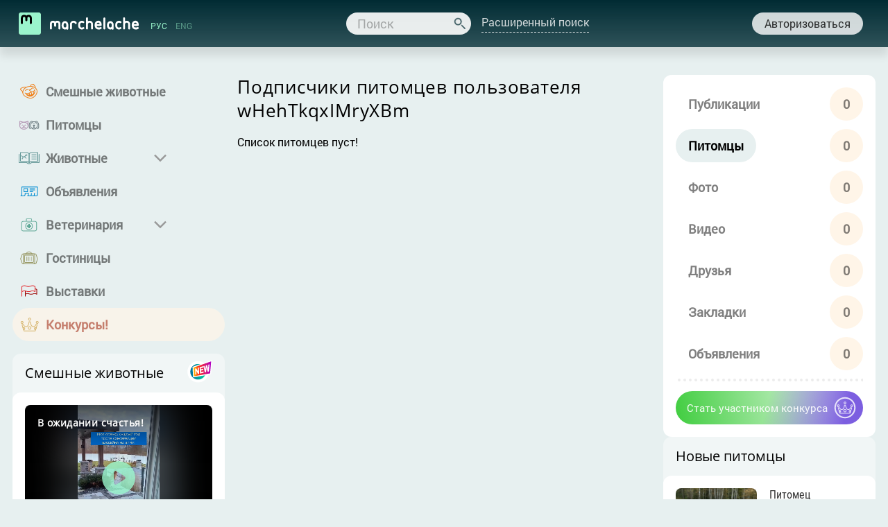

--- FILE ---
content_type: text/html; charset=UTF-8
request_url: https://marchelache.com/users/100233/pets/followers
body_size: 23532
content:
<!DOCTYPE html>
<html lang="ru">
    <head>
    <title>Marchelache</title>
<meta charset="utf-8">
<meta name="viewport" content="width=device-width, initial-scale=1">
<meta name="csrf-token" content="Fmg2M9g3bPCJbBESJ0XtbqpvZDEAbPHKzEzMQnaU">
<meta name="description" content="Всё о домашних животных, всё для домашних животных.">
<link rel="alternate" hreflang="x-default" href="https://marchelache.com">
<link rel="alternate" hreflang="ru" href="https://marchelache.com/locale/ru">
<link rel="alternate" hreflang="en" href="https://marchelache.com/locale/en">
<link rel="canonical" href="https://marchelache.com">
<meta property="og:type" content="website">
<meta property="og:url" content="https://marchelache.com/users/100233/pets/followers">
<meta property="og:site_name" content="Marchelache">
<meta property="og:title" content="Информационно развлекательное сообщество для любителей домашних питомцев.">
<meta property="og:description" content="Всё о домашних животных, всё для домашних животных.">
<meta property="og:image" content="https://marchelache.com/images/share-marchelache.png">
    <meta name="google-site-verification" content="e8IDY8LP2MbXnEKkYr58o8lKtqUR47ONW2pEBo2XMCk" />

    <meta name="msapplication-TileColor" content="#002B29">
    <meta name="msapplication-TileImage" content="/images/mstile-144x144.png">
    <meta name="msapplication-config" content="browserconfiguration.xml">

    <!--  Link tags  -->
    <link rel="icon" type="image/x-icon" href="https://marchelache.com/images/favicon.ico">
    <link rel="icon" type="image/png" href="https://marchelache.com/images/favicon-16x16.png" sizes="16x16">
    <link rel="icon" type="image/png" href="https://marchelache.com/images/favicon-32x32.png" sizes="32x32">
    <link rel="icon" type="image/png" href="https://marchelache.com/images/favicon-48x48.png" sizes="48x48">
    <link rel="shortcut icon" href="https://marchelache.com/images/favicon.ico" type="image/x-icon">
    

    <!--  Link style  -->
    <style >[wire\:loading], [wire\:loading\.delay], [wire\:loading\.inline-block], [wire\:loading\.inline], [wire\:loading\.block], [wire\:loading\.flex], [wire\:loading\.table], [wire\:loading\.grid], [wire\:loading\.inline-flex] {display: none;}[wire\:loading\.delay\.shortest], [wire\:loading\.delay\.shorter], [wire\:loading\.delay\.short], [wire\:loading\.delay\.long], [wire\:loading\.delay\.longer], [wire\:loading\.delay\.longest] {display:none;}[wire\:offline] {display: none;}[wire\:dirty]:not(textarea):not(input):not(select) {display: none;}input:-webkit-autofill, select:-webkit-autofill, textarea:-webkit-autofill {animation-duration: 50000s;animation-name: livewireautofill;}@keyframes livewireautofill { from {} }</style>
    <link rel="stylesheet" href="https://marchelache.com/css/main.css?4" type="text/css" media="screen" charset="utf-8">
    <link rel="stylesheet" href="https://marchelache.com/css/header.css?1" type="text/css" media="screen" charset="utf-8">
    <link rel="stylesheet" href="https://marchelache.com/css/footer.css?1" type="text/css" media="screen" charset="utf-8">
    <link rel="stylesheet" href="https://marchelache.com/css/menu.css?1" type="text/css" media="screen" charset="utf-8">
    <link rel="stylesheet" href="https://marchelache.com/css/form.css?2" type="text/css" media="screen" charset="utf-8">
    <link rel="stylesheet" href="https://marchelache.com/css/main_layout.css?4" type="text/css" media="screen" charset="utf-8">
    <link rel="stylesheet" href="https://marchelache.com/css/header_layout.css?1" type="text/css" media="screen" charset="utf-8">
    <link rel="stylesheet" href="https://marchelache.com/css/footer_layout.css?1" type="text/css" media="screen" charset="utf-8">
    <link rel="stylesheet" href="https://marchelache.com/css/menu_layout.css?1" type="text/css" media="screen" charset="utf-8">
    <link rel="stylesheet" href="https://marchelache.com/css/form_layout.css?2" type="text/css" media="screen" charset="utf-8">
    <link rel="stylesheet" href="https://marchelache.com/css/fonts.css?1" type="text/css" media="screen" charset="utf-8">
    <link rel="stylesheet" href="https://marchelache.com/css/select.css?1" type="text/css" media="screen" charset="utf-8">
    <link rel="stylesheet" href="https://marchelache.com/css/pop_up.css?1" type="text/css" media="screen" charset="utf-8">
    <link rel="stylesheet" href="https://marchelache.com/css/tabbed_box.css?1" type="text/css" media="screen" charset="utf-8">
    <link rel="stylesheet" href="https://marchelache.com/css/menu/canvi.css?1" type="text/css" media="screen" charset="utf-8">
    <link rel="stylesheet" href="https://marchelache.com/css/ymaps.css?1" type="text/css" media="screen" charset="utf-8">
        <!--Стили для карусели Add Top-->
    

    

    <!-- Google Tag Manager -->
    <script>(function(w,d,s,l,i){w[l]=w[l]||[];w[l].push({'gtm.start':
    new Date().getTime(),event:'gtm.js'});var f=d.getElementsByTagName(s)[0],
    j=d.createElement(s),dl=l!='dataLayer'?'&l='+l:'';j.async=true;j.src=
    'https://www.googletagmanager.com/gtm.js?id='+i+dl;f.parentNode.insertBefore(j,f);
    })(window,document,'script','dataLayer','GTM-MTPW3S5K');</script>
    <!-- End Google Tag Manager -->
    
    <!-- Apple Touch Icon -->
    <link rel="apple-touch-icon" href="https://marchelache.com/images/safari/apple-touch-icon-1024.png">
    <link rel="apple-touch-icon" sizes="60x60" href="https://marchelache.com/images/safari/apple-touch-icon-60.png">
    <link rel="apple-touch-icon" sizes="76x76" href="https://marchelache.com/images/safari/apple-touch-icon-76.png">
    <link rel="apple-touch-icon" sizes="120x120" href="https://marchelache.com/images/safari/apple-touch-icon-120.png">
    <link rel="apple-touch-icon" sizes="152x152" href="https://marchelache.com/images/safari/apple-touch-icon-152x.png">
    <link rel="apple-touch-icon" sizes="180x180" href="https://marchelache.com/images/safari/apple-touch-icon-180.png">
    <link rel="mask-icon" href="https://marchelache.com/images/marchelache.svg">

    <!--Java scripts-->
    <script src="https://marchelache.com/js/app.js?4"></script>
    <script src="https://marchelache.com/js/jquery.min.js"></script>
    <script src="https://marchelache.com/js/jquery.jscroll.min.js"></script>
    <!--Скрипт кнопки Наверх-->
    <script type="text/javascript" src="https://marchelache.com/js/to_top.js"></script>

    <!--Скрипт прилипания главного меню Desktop Menu-->
    

    <!--Скрипт для карусели Add Top-->
    <script type="text/javascript" src="https://marchelache.com/js/plugins.js"></script>
    <link rel="stylesheet" type="text/css" href="https://marchelache.com/css/slick.css?" />
    <script type="text/javascript" src="https://marchelache.com/js/slick.min.js"></script>

    <script type="text/javascript" src="https://marchelache.com/js/toastr.js"></script>

    <script type="text/javascript" src="https://marchelache.com/js/menu/canvi.js"></script>
    <!--Скрипт выпадающего списка-->
    <script type="text/javascript" src="https://marchelache.com/js/dropdown.js"></script>
    <script src="https://marchelache.com/js/js.cookie.min.js"></script>
    <script type="text/javascript" src="https://marchelache.com/js/additional-scripts.js"></script>
    <script src="/livewire/livewire.js?id=de3fca26689cb5a39af4" data-turbo-eval="false" data-turbolinks-eval="false" ></script><script data-turbo-eval="false" data-turbolinks-eval="false" >window.livewire = new Livewire();window.Livewire = window.livewire;window.livewire_app_url = '';window.livewire_token = 'Fmg2M9g3bPCJbBESJ0XtbqpvZDEAbPHKzEzMQnaU';window.deferLoadingAlpine = function (callback) {window.addEventListener('livewire:load', function () {callback();});};let started = false;window.addEventListener('alpine:initializing', function () {if (! started) {window.livewire.start();started = true;}});document.addEventListener("DOMContentLoaded", function () {if (! started) {window.livewire.start();started = true;}});</script>
        <link href="https://marchelache.com/css/personal.css" rel="stylesheet" />
    <link href="https://cdn.jsdelivr.net/npm/select2@4.1.0-rc.0/dist/css/select2.min.css" rel="stylesheet" />
        <script src="https://cdnjs.cloudflare.com/ajax/libs/select2/4.1.0-rc.0/js/i18n/ru.min.js" integrity="sha512-+PHfUU7g/dESFpIWuN1M6h5jeREW3cp2iJrFl2IVmFHPuv07QRaTZo3Lmd+Q5drsm1qujfztAEv2YVJFdsY36w==" crossorigin="anonymous" referrerpolicy="no-referrer"></script>
    <script src="https://cdn.jsdelivr.net/npm/select2@4.1.0-rc.0/dist/js/select2.min.js"></script>
</head>
    <body class="page color_1">

    <!-- Google Tag Manager (noscript) -->
    <noscript><iframe src="https://www.googletagmanager.com/ns.html?id=GTM-MTPW3S5K"
    height="0" width="0" style="display:none;visibility:hidden"></iframe></noscript>
    <!-- End Google Tag Manager (noscript) -->

    
    
    <!--Advertising Pop Up start-->
    
    
    <!--Mobile menu Layout 768px-->
    <aside class="js-canvi-navbar--left canvi-navbar canvi-navbar--left">
        <div class="mobile_menu">
            <div class="mobile_menu_list accordion">
                <ul>
                    <!--Смешные животные-->
                    <li><a href="https://marchelache.com/funnyvideos" class="mobile_menu_link ">Смешные животные</a></li>
                    <!--Питомцы-->
                    <li><a href="https://marchelache.com/pets" class="mobile_menu_link ">Питомцы</a></li>
                    <!--Животные-->
                                        <li><a href="#" class="mobile_menu_link accordion-section-title ">Животные</a>
                        <!--Submenu Животные-->
                        <ul id="accordion-1" class="accordion-section-content" style="display: none;">
                                                            <li><a href="https://marchelache.com/animals/dogs/breeds" class="mobile_menu_link sub_menu animal_1 " id="animal-1">Собаки</a></li>
                                                            <li><a href="https://marchelache.com/animals/cats/breeds" class="mobile_menu_link sub_menu animal_2 " id="animal-2">Кошки</a></li>
                                                            <li><a href="https://marchelache.com/animals/birds/breeds" class="mobile_menu_link sub_menu animal_3 " id="animal-3">Птицы</a></li>
                                                            <li><a href="https://marchelache.com/animals/fishes/breeds" class="mobile_menu_link sub_menu animal_4 " id="animal-4">Рыбки</a></li>
                                                            <li><a href="https://marchelache.com/animals/rodents/breeds" class="mobile_menu_link sub_menu animal_5 " id="animal-5">Грызуны</a></li>
                                                            <li><a href="https://marchelache.com/animals/reptiles/breeds" class="mobile_menu_link sub_menu animal_6 " id="animal-6">Рептилии</a></li>
                                                            <li><a href="https://marchelache.com/animals/horses/breeds" class="mobile_menu_link sub_menu animal_7 " id="animal-7">Лошади</a></li>
                                                            <li><a href="https://marchelache.com/animals/ferrets/breeds" class="mobile_menu_link sub_menu animal_8 " id="animal-8">Хорьки</a></li>
                                                            <li><a href="https://marchelache.com/animals/amphibias/breeds" class="mobile_menu_link sub_menu animal_9 " id="animal-9">Земноводные</a></li>
                                                            <li><a href="https://marchelache.com/animals/pigs/breeds" class="mobile_menu_link sub_menu animal_10 " id="animal-10">Мини-пиги</a></li>
                                                            <li><a href="https://marchelache.com/animals/arthropods/breeds" class="mobile_menu_link sub_menu animal_11 " id="animal-11">Членистоногие</a></li>
                                                            <li><a href="https://marchelache.com/animals/clams/breeds" class="mobile_menu_link sub_menu animal_12 " id="animal-12">Моллюски</a></li>
                                                            <li><a href="https://marchelache.com/animals/other-animals/breeds" class="mobile_menu_link sub_menu animal_13 " id="animal-13">Другие виды</a></li>
                                                    </ul>
                    </li>
                    <!--Объявления-->
                    <li><a href="https://marchelache.com/classfieds" class="mobile_menu_link ">Объявления</a></li>
                    
                    <!--Ветеринария-->
                                        <li><a href="#" class="mobile_menu_link accordion-section-title ">Ветеринария</a>
                        <!--Submenu Ветеринария-->
                        <ul id="accordion-2" class="accordion-section-content" style="display: none;">
                            <li><a href="https://marchelache.com/clinics" class="mobile_menu_link sub_menu vet_01 ">Ветклиники</a> </li>
                            <li><a href="https://marchelache.com/vetstations" class="mobile_menu_link sub_menu vet_02 ">Ветстанции</a></li>
                            <li><a href="https://marchelache.com/drugs" class="mobile_menu_link sub_menu vet_03 ">Ветпрепараты</a> </li>
                            <li><a href="https://marchelache.com/diseases" class="mobile_menu_link sub_menu vet_04 ">Болезни животных</a></li>
                            <li><a href="https://marchelache.com/vetadvices" class="mobile_menu_link sub_menu vet_05 ">Советы ветеринара</a></li>
                        </ul>
                    </li>
                    <!--Гостиницы-->
                    <li><a href="https://marchelache.com/hotels" class="mobile_menu_link ">Гостиницы</a></li>
                    <!--Выставки-->
                    <li><a href="https://marchelache.com/exhibitions" class="mobile_menu_link ">Выставки</a></li>
                    
                    <!--Конкурс-->
                                            <li><a href="https://marchelache.com/contests" class="mobile_menu_link ">Конкурсы!</a></li>
                                    </ul>
            </div>
            <!--Footer start-->
            <footer class="mobile_menu_footer">
                <div class="footer_item">
                    <div class="footer_content">
                        <!--language-->
                        <div class="footer_content_item">
                            <div class="footer_conteiner language">
                                <div class="language_item">
                                                                            Русский
                                                                    </div>
                                <div class="language_item">
                                                                            <a href="https://marchelache.com/locale/en" title="English">English</a>
                                                                    </div>
                            </div>
                        </div>
                        <!--social buttons-->
                        <div class="footer_content_item">
                            <div class="footer_conteiner social_buttons">
                                <!--Facebook-->
                                <div class="social_buttons_item" style="display: none">
                                    <a target="_blank" class="social" href="https://www.facebook.com/petshoptopru" title="Мы в Facebook"><i class="social_icon fb" title="Facebook"></i></a>
                                </div>
                                <!--ВКонтакте-->
                                <div class="social_buttons_item">
                                    <a target="_blank" class="social" href="https://vk.com/marchelache_com" title="Мы в ВКонтакте"><i class="social_icon vk" title="ВКонтакте"></i></a>
                                </div>
                                <!--Одноклассники-->
                                <div class="social_buttons_item">
                                    <a target="_blank" class="social" href="https://www.ok.ru/marchelache" title="Мы в Одноклассниках"><i class="social_icon ok" title="Одноклассники"></i></a>
                                </div>
                                <!--Instagram-->
                                <div class="social_buttons_item" style="display: none">
                                    <a target="_blank" class="social" href="https://www.instagram.com/petshoptopru/" title="Мы в Instagram"><i class="social_icon inst" title="Instagram"></i></a>
                                </div>
                                <!--Youtube-->
                                <div class="social_buttons_item">
                                    <a target="_blank" class="social" href="https://www.youtube.com/c/petshoptop/" title="Мы в YouTube"><i class="social_icon yt" title="YouTube"></i></a>
                                </div>

                            </div>
                        </div>
                        <!--footer menu-->
                        <div class="footer_content_item">
                            <div class="footer_conteiner footer_menu">
                                <div class="footer_menu_item">
                                    <a href="https://marchelache.com/pages/about" title="О проекте">О проекте</a>
                                </div>
                                <div class="footer_menu_item">
                                    <a href="https://marchelache.com/pages/ads" title="Реклама">Реклама</a>
                                </div>
                                <div class="footer_menu_item">
                                    <a href="https://marchelache.com/pages/contests" title="Архив конкурсов">Архив конкурсов</a>
                                </div>
                                <div class="footer_menu_item">
                                    <a href="https://marchelache.com/pages/rules" title="Правила сайта">Правила сайта</a>
                                </div>
                                <div class="footer_menu_item">
                                    <a href="https://marchelache.com/pages/terms" title="Пользовательское соглашение">Пользовательское соглашение</a>
                                </div>
                                <div class="footer_menu_item">
                                    <a href="https://marchelache.com/pages/contacts" title="Контакты">Контакты</a>
                                </div>
                            </div>
                        </div>
                        <!--copyright-->
                        <div class="footer_content_item">
                            <div class="footer_conteiner copyright">
                                <div class="copyright_item">Marchelache © 2015—2025</div>
                            </div>
                        </div>
                    </div>
                </div>
            </footer>
        </div>
    </aside>
    <!--Mobile menu Layout 768px-->
    <!--Mobile profile menu Layout 768px-->
    <aside class="js-canvi-navbar--right canvi-navbar canvi-navbar--right">
    <div class="profile_menu_content" id="profile-mobile-menu">
        <!--Profile menu start-->
        <menu class="mobile_menu">
            <div class="profile_menu_list mobile_profile_list">
                <!--Emergency menu start-->
                <menu class="emergency_menu" style="display: none;">
                    <div class="emergency_menu_list">
                      
                      <ul>
                        <li><a href="/losts/create" class="emergency_menu_link" title="Создать объявление о потеряшке"><i class="sos_icon" title="SOS"></i><span class="sos_button">Потеряли или нашли?!</span></a></li>
                      </ul>
                      
                    </div>
                  </menu>

                <ul>
                                            <!--Публикации-->
                        <li><a href="https://marchelache.com/users/100233/posts" class="profile_menu_link ">Публикации</a><span class=" number_item">0</span></li>
                        <!--Питомцы-->
                        <li><a href="https://marchelache.com/users/100233/pets" class="profile_menu_link  active ">Питомцы</a><span class=" number_item">0</span></li>
                        <!--Фото-->
                        <li><a href="https://marchelache.com/users/100233/images" class="profile_menu_link ">Фото</a><span class=" number_item">0</span></li>
                        <!--Видео-->
                        <li><a href="https://marchelache.com/users/100233/videos" class="profile_menu_link ">Видео</a><span class=" number_item">0</span></li>
                        <!--Друзья-->
                        <li><a href="https://marchelache.com/users/100233/friends" class="profile_menu_link ">Друзья</a><span class=" number_item">0</span></li>
                        <!--Закладки-->
                        <li><a href="https://marchelache.com/users/100233/bookmarks" class="profile_menu_link ">Мои закладки</a><span class=" number_item">0</span></li>
                        <!--Объявления-->
                        <li><a href="https://marchelache.com/users/100233/classfieds" class="profile_menu_link ">Объявления</a><span class=" number_item">0</span></li>
                        <!--Обращения-->
                        
                        <!--Потеряшки-->
                        
                                    </ul>
                <div class="wrapper"></div>
                <!--Footer button-->
                <footer class="quick_post">
                    
                    <!--New contestant button-->
                                                                <a href="https://marchelache.com/login" title="Стать участником конкурса" class="new_post_button contests_icon">Стать участником конкурса</a>
                                    </footer>
            </div>
        </menu>
        <!--Profile menu end-->
    </div>
</aside>
    <!--Mobile profile menu Layout 768px-->
    <main class="js-canvi-content canvi-content" style="/*display: none;"> </main>
    <!--Header start-->
    <header class="top_fixed">
    <!--Top Menu-->
    <div class="header">
        <div class="header_content">
            <!--Logo box-->
            <div class="header_content_item logo_box">
                <!--Logotype, name-->
                <a href="https://marchelache.com" title="На главную">
                    <div class="logo_box_item logo_image"><img src="https://marchelache.com/images/icons/logo_image_small.svg" alt="Marchelache"></div>
                    <div class="logo_box_item logo_type">
                        <h1>Marchelache</h1>
                    </div>
                </a>

                <!--Lang RU-->
                <div class="logo_box_item lang_type">
                                            РУС
                                    </div>
                
                <!--Lang ENG-->
                <div class="logo_box_item lang_type">
                                            <a href="https://marchelache.com/locale/en" title="English">ENG</a>
                                    </div>
            </div>

            <!--Search box-->
            <div class="header_content_item search_box">
                <!--Search simple-->
                <div class="search_box_item search_simple">
                    <form action="https://marchelache.com/search" method="get" id="mini-search">
                        <input type="text" name="q" value="" placeholder="Поиск" id="phrase">
                        <a href="javascript:void(0);" onclick="document.getElementById('mini-search').submit();" title="Поиск" id="search"> <i class="search_icon" title="Поиск"></i> </a>
                    </form>
                </div>
                <!--Search detail-->
                <div class="search_box_item search_detail_link"> <a href="#" onclick="event.preventDefault(); Livewire.emit('openSearchModal')" class="expand" title="Расширенный поиск"><span class="desktop_version">Расширенный поиск</span><i class="search_menu_button mobile_version"></i></a> </div>
            </div>

            <!--Autorization user box-->
            <div class="header_content_item autorization_box" id="user" style="display:inline-block;">
                                                            <div class="header_content_item autorization_box" id="un-user" style="display:inline-block;">
                            
                            
                            <div class="autorization_box_item un_user"><a href="" onclick="event.preventDefault(); Livewire.emit('openAuthorizationModal', 'https://marchelache.com/users/100233/pets/followers')" title="Авторизоваться">Авторизоваться</a></div>
                        </div>
                                    </div>
            </div>
        </div>
    </div>
</header>
    <!--Header end-->
    <!--Search Detail PopUp-box start-->
    <div wire:id="LyKd8gRZLsNDri8KkFVA" wire:initial-data="{&quot;fingerprint&quot;:{&quot;id&quot;:&quot;LyKd8gRZLsNDri8KkFVA&quot;,&quot;name&quot;:&quot;advanced-search&quot;,&quot;locale&quot;:&quot;ru&quot;,&quot;path&quot;:&quot;users\/100233\/pets\/followers&quot;,&quot;method&quot;:&quot;GET&quot;,&quot;v&quot;:&quot;acj&quot;},&quot;effects&quot;:{&quot;listeners&quot;:[&quot;openSearchModal&quot;]},&quot;serverMemo&quot;:{&quot;children&quot;:[],&quot;errors&quot;:[],&quot;htmlHash&quot;:&quot;ee998f64&quot;,&quot;data&quot;:{&quot;isShowSearchBox&quot;:false,&quot;animalsGroup&quot;:false,&quot;animals&quot;:{&quot;dogs&quot;:null,&quot;cats&quot;:null,&quot;birds&quot;:null,&quot;rodents&quot;:null,&quot;fishes&quot;:null,&quot;amphibias&quot;:null,&quot;reptiles&quot;:null,&quot;horses&quot;:null,&quot;ferrets&quot;:null,&quot;arthropods&quot;:null,&quot;clams&quot;:null,&quot;pigs&quot;:null,&quot;other_animals&quot;:null},&quot;breeds&quot;:{&quot;dogs&quot;:null,&quot;cats&quot;:null,&quot;birds&quot;:null,&quot;rodents&quot;:null,&quot;fishes&quot;:null,&quot;amphibias&quot;:null,&quot;reptiles&quot;:null,&quot;horses&quot;:null,&quot;ferrets&quot;:null,&quot;arthropods&quot;:null,&quot;clams&quot;:null,&quot;pigs&quot;:null,&quot;other_animals&quot;:null},&quot;veterinaryGroup&quot;:false,&quot;veterinary&quot;:{&quot;clinics&quot;:null,&quot;vetstations&quot;:null,&quot;drugs&quot;:null,&quot;diseases&quot;:null},&quot;classfiedsGroup&quot;:false,&quot;classfieds&quot;:{&quot;dogs&quot;:null,&quot;cats&quot;:null,&quot;birds&quot;:null,&quot;rodents&quot;:null,&quot;fishes&quot;:null,&quot;amphibias&quot;:null,&quot;reptiles&quot;:null,&quot;horses&quot;:null,&quot;ferrets&quot;:null,&quot;arthropods&quot;:null,&quot;clams&quot;:null,&quot;pigs&quot;:null}},&quot;dataMeta&quot;:[],&quot;checksum&quot;:&quot;eeaabe210309bfd8d3c1269a5a270e5c18b50f3425d717a7e5a0d97ea0dbed35&quot;}}" class="search_detail_box expanded" style=display:none>
    <div class="popup_overlay"></div>
    <div class="search_detail_box_conteiner">
        <div class="search_detail_box_content">
            <div class="search_detail_box_content_item">
                <!--Закрыть фильтр-->
                <a href="#" wire:click.prevent="$set('isShowSearchBox', false)" title="Закрыть" class="cancel"><i class="cancel_icon" title="Закрыть"></i></a>
                <header>
                    <h3>Поиск по сайту:</h3>
                </header>
                <div class="section_content search_detail">
                    <!--Форма поиска-->
                    <form action="https://marchelache.com/search" method="get" id="form_search">
                        <input type="text" name="q" value="" placeholder="Поиск" id="phrase">
                        
                        <h5>Искать в разделах:</h5>
                        <div class="section_content_item">
                            <!--Животные-->
                            <div class="search_detail_box_item">
                                <div class="search_detail_box_conteiner">
                                    <!--Все-->
                                    <div class="form_item stat">
                                        <input wire:model="animalsGroup" type="checkbox" class="form_item_checkbox transition" id="animals" value="true">
                                        <label for="animals" class="label_checkbox transition">Все животные</label>
                                    </div>
                                    <!--По животным-->
                                    <div class="stat_sub">
                                        <div class="form_item stat_setting">
                                            <input wire:model="breeds.dogs" type="checkbox" name="breeds[]" class="form_item_checkbox" id="dogsBreed" value="dog">
                                            <label for="dogsBreed" class="label_checkbox">Собаки</label>
                                        </div>
                                        <div class="form_item stat_setting">
                                            <input wire:model="breeds.cats" type="checkbox" name="breeds[]" class="form_item_checkbox" id="catsBreed" value="cat">
                                            <label for="catsBreed" class="label_checkbox">Кошки</label>
                                        </div>
                                        <div class="form_item stat_setting" style="display:block;">
                                            <input wire:model="breeds.birds" type="checkbox" name="breeds[]" class="form_item_checkbox" id="birdsBreed" value="bird">
                                            <label for="birdsBreed" class="label_checkbox">Птицы</label>
                                        </div>
                                        <div class="form_item stat_setting" style="display:block;">
                                            <input wire:model="breeds.rodents" type="checkbox" name="breeds[]" class="form_item_checkbox" id="rodentsBreed" value="rodent">
                                            <label for="rodentsBreed" class="label_checkbox">Грызуны</label>
                                        </div>
                                        <div class="form_item stat_setting" style="display:block;">
                                            <input wire:model="breeds.fishes" type="checkbox" name="breeds[]" class="form_item_checkbox" id="fishesBreed" value="fish">
                                            <label for="fishesBreed" class="label_checkbox">Рыбки</label>
                                        </div>
                                        <div class="form_item stat_setting" style="display:block;">
                                            <input wire:model="breeds.amphibias" type="checkbox" name="breeds[]" class="form_item_checkbox" id="amphibiasBreed" value="amphibia">
                                            <label for="amphibiasBreed" class="label_checkbox">Земноводные</label>
                                        </div>
                                        <div class="form_item stat_setting" style="display:block;">
                                            <input wire:model="breeds.reptiles" type="checkbox" name="breeds[]" class="form_item_checkbox" id="reptilesBreed" value="reptile">
                                            <label for="reptilesBreed" class="label_checkbox">Рептилии</label>
                                        </div>
                                        <div class="form_item stat_setting" style="display:block;">
                                            <input wire:model="breeds.horses" type="checkbox" name="breeds[]" class="form_item_checkbox" id="horsesBreed" value="horse">
                                            <label for="horsesBreed" class="label_checkbox">Лошади</label>
                                        </div>
                                        <div class="form_item stat_setting" style="display:block;">
                                            <input wire:model="breeds.ferrets" type="checkbox" name="breeds[]" class="form_item_checkbox" id="ferretsBreed" value="ferret">
                                            <label for="ferretsBreed" class="label_checkbox">Хорьки</label>
                                        </div>
                                        <div class="form_item stat_setting" style="display:block;">
                                            <input wire:model="breeds.arthropods" type="checkbox" name="breeds[]" class="form_item_checkbox" id="arthropodsBreed" value="arthropod">
                                            <label for="arthropodsBreed" class="label_checkbox">Членистоногие</label>
                                        </div>
                                        <div class="form_item stat_setting" style="display:block;">
                                            <input wire:model="breeds.clams" type="checkbox" name="breeds[]" class="form_item_checkbox" id="clamsBreed" value="clam">
                                            <label for="clamsBreed" class="label_checkbox transition">Моллюски</label>
                                        </div>
                                        <div class="form_item stat_setting" style="display:block;">
                                            <input wire:model="breeds.pigs" type="checkbox" name="breeds[]" class="form_item_checkbox" id="pigsBreed" value="pig">
                                            <label for="pigsBreed" class="label_checkbox">Мини пиги</label>
                                        </div>
                                    </div>
                                </div>
                            </div>
                            <!--Ветеринария-->
                            <div class="search_detail_box_item">
                                <div class="search_detail_box_conteiner">
                                    <!--Все-->
                                    <div class="form_item stat" style="display:block;">
                                        <input wire:model="veterinaryGroup" type="checkbox" class="form_item_checkbox transition" id="veterinary" value="true">
                                        <label for="veterinary" class="label_checkbox transition">Ветеринария</label>
                                    </div>
                                    <!--По выбору-->
                                    <div class="stat_sub">
                                        <div class="form_item stat_setting">
                                            <input wire:model="veterinary.clinics" type="checkbox" name="sections[]" class="form_item_checkbox" id="clinics" value="clinics">
                                            <label for="clinics" class="label_checkbox">Ветклиники</label>
                                        </div>
                                        <div class="form_item stat_setting">
                                            <input wire:model="veterinary.vetstations" type="checkbox" name="sections[]" class="form_item_checkbox" id="vetstations" value="vetstations">
                                            <label for="vetstations" class="label_checkbox">Ветстанции</label>
                                        </div>
                                        <div class="form_item stat_setting">
                                            <input wire:model="veterinary.drugs" type="checkbox" name="sections[]" class="form_item_checkbox" id="drugs" value="drugs">
                                            <label for="drugs" class="label_checkbox">Ветпрепараты</label>
                                        </div>
                                        <div class="form_item stat_setting">
                                            <input wire:model="veterinary.diseases" type="checkbox" name="sections[]" class="form_item_checkbox" id="diseases" value="diseases">
                                            <label for="diseases" class="label_checkbox">Болезни животных</label>
                                        </div>
                                    </div>
                                </div>
                            </div>
                            <!--Объявления-->
                            <div class="search_detail_box_item">
                                <div class="search_detail_box_conteiner">
                                    <!--Все-->
                                    <div class="form_item stat">
                                        <input wire:model="classfiedsGroup" type="checkbox" class="form_item_checkbox transition" id="classfieds" value="classfieds">
                                        <label for="classfieds" class="label_checkbox transition">Все объявления</label>
                                    </div>
                                    <!--По животным-->
                                    <div class="stat_sub">
                                        <div class="form_item stat_setting">
                                            <input wire:model="classfieds.dogs" type="checkbox" name="classfieds[]" class="form_item_checkbox" id="dogsClassfied" value="dog">
                                            <label for="dogsClassfied" class="label_checkbox">Собаки</label>
                                        </div>
                                        <div class="form_item stat_setting">
                                            <input wire:model="classfieds.cats" type="checkbox" name="classfieds[]" class="form_item_checkbox" id="catsClassfied" value="cat">
                                            <label for="catsClassfied" class="label_checkbox">Кошки</label>
                                        </div>
                                        <div class="form_item stat_setting" style="display:block;">
                                            <input wire:model="classfieds.birds" type="checkbox" name="classfieds[]" class="form_item_checkbox" id="birdsClassfied" value="bird">
                                            <label for="birdsClassfied" class="label_checkbox">Птицы</label>
                                        </div>
                                        <div class="form_item stat_setting" style="display:block;">
                                            <input wire:model="classfieds.rodents" type="checkbox" name="classfieds[]" class="form_item_checkbox" id="rodentsClassfied" value="rodent">
                                            <label for="rodentsClassfied" class="label_checkbox">Грызуны</label>
                                        </div>
                                        <div class="form_item stat_setting" style="display:block;">
                                            <input wire:model="classfieds.fishes" type="checkbox" name="classfieds[]" class="form_item_checkbox" id="fishesClassfied" value="fish">
                                            <label for="fishesClassfied" class="label_checkbox">Рыбки</label>
                                        </div>
                                        <div class="form_item stat_setting" style="display:block;">
                                            <input wire:model="classfieds.amphibias" type="checkbox" name="classfieds[]" class="form_item_checkbox" id="amphibiasClassfied" value="amphibia">
                                            <label for="amphibiasClassfied" class="label_checkbox">Земноводные</label>
                                        </div>
                                        <div class="form_item stat_setting" style="display:block;">
                                            <input wire:model="classfieds.reptiles" type="checkbox" name="classfieds[]" class="form_item_checkbox" id="reptilesClassfied" value="reptile">
                                            <label for="reptilesClassfied" class="label_checkbox">Рептилии</label>
                                        </div>
                                        <div class="form_item stat_setting" style="display:block;">
                                            <input wire:model="classfieds.horses" type="checkbox" name="classfieds[]" class="form_item_checkbox" id="horsesClassfied" value="horse">
                                            <label for="horsesClassfied" class="label_checkbox">Лошади</label>
                                        </div>
                                        <div class="form_item stat_setting" style="display:block;">
                                            <input wire:model="classfieds.ferrets" type="checkbox" name="classfieds[]" class="form_item_checkbox" id="ferretsClassfied" value="ferret">
                                            <label for="ferretsClassfied" class="label_checkbox">Хорьки</label>
                                        </div>
                                        <div class="form_item stat_setting" style="display:block;">
                                            <input wire:model="classfieds.arthropods" type="checkbox" name="classfieds[]" class="form_item_checkbox" id="arthropodsClassfied" value="arthropod">
                                            <label for="arthropodsClassfied" class="label_checkbox">Членистоногие</label>
                                        </div>
                                        <div class="form_item stat_setting" style="display:block;">
                                            <input wire:model="classfieds.clams" type="checkbox" name="classfieds[]" class="form_item_checkbox" id="clamsClassfied" value="clam">
                                            <label for="clamsClassfied" class="label_checkbox transition">Моллюски</label>
                                        </div>
                                        <div class="form_item stat_setting" style="display:block;">
                                            <input wire:model="classfieds.pigs" type="checkbox" name="classfieds[]" class="form_item_checkbox" id="pigsClassfied" value="pig">
                                            <label for="pigsClassfied" class="label_checkbox">Мини пиги</label>
                                        </div>
                                    </div>
                                </div>
                            </div>
                            <!--Остальные разделы-->
                            <div class="search_detail_box_item">
                                <div class="search_detail_box_conteiner">
                                    <div class="form_item stat">
                                        <input type="checkbox" name="sections[]" class="form_item_checkbox" id="hotels" value="hotels">
                                        <label for="hotels" class="label_checkbox">Гостиницы</label>
                                    </div>
                                    <div class="form_item stat">
                                        <input type="checkbox" name="sections[]" class="form_item_checkbox" id="exhibitions" value="exhibitions">
                                        <label for="exhibitions" class="label_checkbox">Выставки</label>
                                    </div>
                                    <div class="form_item stat">
                                        <input type="checkbox" name="sections[]" class="form_item_checkbox" id="articles" value="articles">
                                        <label for="articles" class="label_checkbox">Статьи</label>
                                    </div>
                                </div>
                            </div>
                        </div>
                    </form>
                </div>
            </div>
        </div>
    </div>
    <script>
        $(window).click(function(event) {
            if ($('.search_detail_box_content_item').find($(event.target)).length < 1) {
                if (window.livewire.find('LyKd8gRZLsNDri8KkFVA').isShowSearchBox == true) {
                    window.livewire.find('LyKd8gRZLsNDri8KkFVA').set('isShowSearchBox', false);
                }
            }
        });
    </script>
</div>

<!-- Livewire Component wire-end:LyKd8gRZLsNDri8KkFVA -->    <!--Search Detail PopUp-box end-->
    <!--Section mobile menu buttons Layout 768px start-->
    <section id="row-mobile">
        <div class="section_page">
            <div class="mobile_menu_content">
                <ul>
                    <!--Main Menu-->
                    <li class="mobile_menu_button js-canvi-open-button--left"></li>
                    <!--Profile-->
                    
                                            <li class="profile_menu_button js-canvi-open-button--right"><span class="profile_menu_button_text">Меню профиля</span></li>
                                        
                </ul>
            </div>
        </div>
    </section>
    <!--Section mobile menu buttons Layout 768px end-->
    <!--Section Add Top carousel start-->
    <section id="row-01">
        <div class="section_page">
    <div class="section_content top">
        <div class="news_row topcarousel_clip" style="display: none;">
            
            <!--Promo profile banner-->
            <article class="newsfeed promo_profile_banner">
            	<div class="main_collumn_item">
                
                    <!--Article Conteiner-->
                    <a href="/promos" title="Promote your profile">
                    <div class="section_conteiner new_user_content">
                        
                        
                        <div class="section_conteiner_item">
                            <h3>Выделить профиль здесь</h3>
                            
                        </div>
                    
                    </div>
                    </a>
            
                </div>
            </article>
            
            <!--Новые питомцы на сайте-->
            <div class="news_row_content new_user slick-slider" style="display: none">
                                <article class="newsfeed li_new_user_item ">
                    <div class="main_collumn_item">
                        <!--Article Conteiner-->
                                                <a href="https://marchelache.com/users/101857" title="Профиль ">
                                                                            <div class="section_conteiner new_user_content">
                                <div class="section_conteiner_item">
                                    <!--Image-->
                                    <figure class="main_image">
                                        <div class="image_conteiner">
                                            <!--Главная 1-я картинка-->
                                            <div class="image_conteiner_item"
                                                style="background-image:url(https://marchelache.com/storage/e7/1d/e71d2ed5-a48b-4a69-858c-0b8a41334f7e/c/bawfs7suhy-sm.jpg)">
                                                <img src="https://marchelache.com/images/empty_4_3.png">
                                            </div>
                                        </div>
                                    </figure>
                                    <!--Article Header-->
                                    <header>
                                        <div class="header_conteiner">
                                            <!--Rubric Name, Publish Date-->
                                            <div class="header_conteiner_item">
                                                <div class="name_box">
                                                    <!--User Name-->
                                                    <div class="user_name">
                                                        <span class="new_user_name">Николь</span>
                                                    </div>
                                                    <!--User Location-->
                                                    <div class="user_location">
                                                                                                                    <span class="user_location_item">Россия</span>
                                                                                                                                                                    </div>
                                                </div>
                                            </div>
                                        </div>
                                    </header>
                                </div>
                                <!--Article Intro-->
                                <div class="section_conteiner_item">
                                    <span class="intro status">Николь</span>
                                </div>
                            </div>
                        </a>
                    </div>
                </article>
                                <article class="newsfeed li_new_user_item ">
                    <div class="main_collumn_item">
                        <!--Article Conteiner-->
                                                <a href="https://marchelache.com/users/101853" title="Профиль ">
                                                                            <div class="section_conteiner new_user_content">
                                <div class="section_conteiner_item">
                                    <!--Image-->
                                    <figure class="main_image">
                                        <div class="image_conteiner">
                                            <!--Главная 1-я картинка-->
                                            <div class="image_conteiner_item"
                                                style="background-image:url(https://marchelache.com/storage/78/a5/78a52c7e-ee30-40a8-9016-63d1109ccc5e/c/8suaftdacq-sm.jpg)">
                                                <img src="https://marchelache.com/images/empty_4_3.png">
                                            </div>
                                        </div>
                                    </figure>
                                    <!--Article Header-->
                                    <header>
                                        <div class="header_conteiner">
                                            <!--Rubric Name, Publish Date-->
                                            <div class="header_conteiner_item">
                                                <div class="name_box">
                                                    <!--User Name-->
                                                    <div class="user_name">
                                                        <span class="new_user_name">tashafindus</span>
                                                    </div>
                                                    <!--User Location-->
                                                    <div class="user_location">
                                                                                                                                                                    </div>
                                                </div>
                                            </div>
                                        </div>
                                    </header>
                                </div>
                                <!--Article Intro-->
                                <div class="section_conteiner_item">
                                    <span class="intro status">tashafindus</span>
                                </div>
                            </div>
                        </a>
                    </div>
                </article>
                                <article class="newsfeed li_new_user_item ">
                    <div class="main_collumn_item">
                        <!--Article Conteiner-->
                                                                        <a href="https://marchelache.com/pets/188" title="Профиль ">
                                                    <div class="section_conteiner new_user_content">
                                <div class="section_conteiner_item">
                                    <!--Image-->
                                    <figure class="main_image">
                                        <div class="image_conteiner">
                                            <!--Главная 1-я картинка-->
                                            <div class="image_conteiner_item"
                                                style="background-image:url(https://marchelache.com/storage/5e/f6/5ef624bb-b11c-4838-b3d7-2d6d623ebd9d/c/oghhxbo8cc-sm.jpg)">
                                                <img src="https://marchelache.com/images/empty_4_3.png">
                                            </div>
                                        </div>
                                    </figure>
                                    <!--Article Header-->
                                    <header>
                                        <div class="header_conteiner">
                                            <!--Rubric Name, Publish Date-->
                                            <div class="header_conteiner_item">
                                                <div class="name_box">
                                                    <!--User Name-->
                                                    <div class="user_name">
                                                        <span class="new_user_name">Николина фон Мироновсхоф</span>
                                                    </div>
                                                    <!--User Location-->
                                                    <div class="user_location">
                                                                                                                                                                    </div>
                                                </div>
                                            </div>
                                        </div>
                                    </header>
                                </div>
                                <!--Article Intro-->
                                <div class="section_conteiner_item">
                                    <span class="intro status">Мой любимый питомец!</span>
                                </div>
                            </div>
                        </a>
                    </div>
                </article>
                                <article class="newsfeed li_new_user_item ">
                    <div class="main_collumn_item">
                        <!--Article Conteiner-->
                                                <a href="https://marchelache.com/users/101843" title="Профиль ">
                                                                            <div class="section_conteiner new_user_content">
                                <div class="section_conteiner_item">
                                    <!--Image-->
                                    <figure class="main_image">
                                        <div class="image_conteiner">
                                            <!--Главная 1-я картинка-->
                                            <div class="image_conteiner_item"
                                                style="background-image:url(https://marchelache.com/storage/be/c2/bec28e2c-38a9-4d28-a8a4-f61ff69e2d84/c/0v5abp0baz-sm.jpg)">
                                                <img src="https://marchelache.com/images/empty_4_3.png">
                                            </div>
                                        </div>
                                    </figure>
                                    <!--Article Header-->
                                    <header>
                                        <div class="header_conteiner">
                                            <!--Rubric Name, Publish Date-->
                                            <div class="header_conteiner_item">
                                                <div class="name_box">
                                                    <!--User Name-->
                                                    <div class="user_name">
                                                        <span class="new_user_name">Евгения</span>
                                                    </div>
                                                    <!--User Location-->
                                                    <div class="user_location">
                                                                                                                    <span class="user_location_item">Беларусь</span>
                                                                                                                                                                    </div>
                                                </div>
                                            </div>
                                        </div>
                                    </header>
                                </div>
                                <!--Article Intro-->
                                <div class="section_conteiner_item">
                                    <span class="intro status">Питомник парсон Рассел терьер </span>
                                </div>
                            </div>
                        </a>
                    </div>
                </article>
                                <article class="newsfeed li_new_user_item ">
                    <div class="main_collumn_item">
                        <!--Article Conteiner-->
                                                <a href="https://marchelache.com/users/101834" title="Профиль ">
                                                                            <div class="section_conteiner new_user_content">
                                <div class="section_conteiner_item">
                                    <!--Image-->
                                    <figure class="main_image">
                                        <div class="image_conteiner">
                                            <!--Главная 1-я картинка-->
                                            <div class="image_conteiner_item"
                                                style="background-image:url(https://marchelache.com/storage/59/8d/598d262b-2d83-4301-adc2-dc5ce5790360/c/2mmuk30ppg-sm.jpg)">
                                                <img src="https://marchelache.com/images/empty_4_3.png">
                                            </div>
                                        </div>
                                    </figure>
                                    <!--Article Header-->
                                    <header>
                                        <div class="header_conteiner">
                                            <!--Rubric Name, Publish Date-->
                                            <div class="header_conteiner_item">
                                                <div class="name_box">
                                                    <!--User Name-->
                                                    <div class="user_name">
                                                        <span class="new_user_name">Lana</span>
                                                    </div>
                                                    <!--User Location-->
                                                    <div class="user_location">
                                                                                                                    <span class="user_location_item">Россия</span>
                                                                                                                                                                            <span class="user_location_item">Москва</span>
                                                                                                            </div>
                                                </div>
                                            </div>
                                        </div>
                                    </header>
                                </div>
                                <!--Article Intro-->
                                <div class="section_conteiner_item">
                                    <span class="intro status">Lana</span>
                                </div>
                            </div>
                        </a>
                    </div>
                </article>
                                <article class="newsfeed li_new_user_item ">
                    <div class="main_collumn_item">
                        <!--Article Conteiner-->
                                                                        <a href="https://marchelache.com/pets/187" title="Профиль ">
                                                    <div class="section_conteiner new_user_content">
                                <div class="section_conteiner_item">
                                    <!--Image-->
                                    <figure class="main_image">
                                        <div class="image_conteiner">
                                            <!--Главная 1-я картинка-->
                                            <div class="image_conteiner_item"
                                                style="background-image:url(https://marchelache.com/storage/b4/61/b461be0a-f821-4fff-b621-0a733a346ab1/c/thstrusytj-sm.jpg)">
                                                <img src="https://marchelache.com/images/empty_4_3.png">
                                            </div>
                                        </div>
                                    </figure>
                                    <!--Article Header-->
                                    <header>
                                        <div class="header_conteiner">
                                            <!--Rubric Name, Publish Date-->
                                            <div class="header_conteiner_item">
                                                <div class="name_box">
                                                    <!--User Name-->
                                                    <div class="user_name">
                                                        <span class="new_user_name">Мира</span>
                                                    </div>
                                                    <!--User Location-->
                                                    <div class="user_location">
                                                                                                                                                                    </div>
                                                </div>
                                            </div>
                                        </div>
                                    </header>
                                </div>
                                <!--Article Intro-->
                                <div class="section_conteiner_item">
                                    <span class="intro status">Мой любимый питомец!</span>
                                </div>
                            </div>
                        </a>
                    </div>
                </article>
                                <article class="newsfeed li_new_user_item ">
                    <div class="main_collumn_item">
                        <!--Article Conteiner-->
                                                <a href="https://marchelache.com/users/101829" title="Профиль ">
                                                                            <div class="section_conteiner new_user_content">
                                <div class="section_conteiner_item">
                                    <!--Image-->
                                    <figure class="main_image">
                                        <div class="image_conteiner">
                                            <!--Главная 1-я картинка-->
                                            <div class="image_conteiner_item"
                                                style="background-image:url(https://marchelache.com/storage/aa/69/aa69b33e-96af-4cc6-87d3-d670a5e4c60e/c/zfj68uy9jy-sm.jpg)">
                                                <img src="https://marchelache.com/images/empty_4_3.png">
                                            </div>
                                        </div>
                                    </figure>
                                    <!--Article Header-->
                                    <header>
                                        <div class="header_conteiner">
                                            <!--Rubric Name, Publish Date-->
                                            <div class="header_conteiner_item">
                                                <div class="name_box">
                                                    <!--User Name-->
                                                    <div class="user_name">
                                                        <span class="new_user_name">Mira</span>
                                                    </div>
                                                    <!--User Location-->
                                                    <div class="user_location">
                                                                                                                                                                    </div>
                                                </div>
                                            </div>
                                        </div>
                                    </header>
                                </div>
                                <!--Article Intro-->
                                <div class="section_conteiner_item">
                                    <span class="intro status">Mira</span>
                                </div>
                            </div>
                        </a>
                    </div>
                </article>
                                <article class="newsfeed li_new_user_item ">
                    <div class="main_collumn_item">
                        <!--Article Conteiner-->
                                                                        <a href="https://marchelache.com/pets/186" title="Профиль ">
                                                    <div class="section_conteiner new_user_content">
                                <div class="section_conteiner_item">
                                    <!--Image-->
                                    <figure class="main_image">
                                        <div class="image_conteiner">
                                            <!--Главная 1-я картинка-->
                                            <div class="image_conteiner_item"
                                                style="background-image:url(https://marchelache.com/storage/13/b1/13b1c460-9590-47ed-8324-4f0855bfa760/c/93kashqoix-sm.jpg)">
                                                <img src="https://marchelache.com/images/empty_4_3.png">
                                            </div>
                                        </div>
                                    </figure>
                                    <!--Article Header-->
                                    <header>
                                        <div class="header_conteiner">
                                            <!--Rubric Name, Publish Date-->
                                            <div class="header_conteiner_item">
                                                <div class="name_box">
                                                    <!--User Name-->
                                                    <div class="user_name">
                                                        <span class="new_user_name">Лиса </span>
                                                    </div>
                                                    <!--User Location-->
                                                    <div class="user_location">
                                                                                                                                                                    </div>
                                                </div>
                                            </div>
                                        </div>
                                    </header>
                                </div>
                                <!--Article Intro-->
                                <div class="section_conteiner_item">
                                    <span class="intro status">Мой любимый питомец!</span>
                                </div>
                            </div>
                        </a>
                    </div>
                </article>
                                <article class="newsfeed li_new_user_item ">
                    <div class="main_collumn_item">
                        <!--Article Conteiner-->
                                                                        <a href="https://marchelache.com/pets/184" title="Профиль ">
                                                    <div class="section_conteiner new_user_content">
                                <div class="section_conteiner_item">
                                    <!--Image-->
                                    <figure class="main_image">
                                        <div class="image_conteiner">
                                            <!--Главная 1-я картинка-->
                                            <div class="image_conteiner_item"
                                                style="background-image:url(https://marchelache.com/storage/8f/a2/8fa2d222-4ac0-43b1-9103-bdd367833203/c/lnrrnhvraw-sm.jpg)">
                                                <img src="https://marchelache.com/images/empty_4_3.png">
                                            </div>
                                        </div>
                                    </figure>
                                    <!--Article Header-->
                                    <header>
                                        <div class="header_conteiner">
                                            <!--Rubric Name, Publish Date-->
                                            <div class="header_conteiner_item">
                                                <div class="name_box">
                                                    <!--User Name-->
                                                    <div class="user_name">
                                                        <span class="new_user_name">Сибирский хаски </span>
                                                    </div>
                                                    <!--User Location-->
                                                    <div class="user_location">
                                                                                                                                                                    </div>
                                                </div>
                                            </div>
                                        </div>
                                    </header>
                                </div>
                                <!--Article Intro-->
                                <div class="section_conteiner_item">
                                    <span class="intro status">Мой любимый питомец!</span>
                                </div>
                            </div>
                        </a>
                    </div>
                </article>
                                <article class="newsfeed li_new_user_item ">
                    <div class="main_collumn_item">
                        <!--Article Conteiner-->
                                                <a href="https://marchelache.com/users/101783" title="Профиль ">
                                                                            <div class="section_conteiner new_user_content">
                                <div class="section_conteiner_item">
                                    <!--Image-->
                                    <figure class="main_image">
                                        <div class="image_conteiner">
                                            <!--Главная 1-я картинка-->
                                            <div class="image_conteiner_item"
                                                style="background-image:url(https://marchelache.com/storage/83/4e/834ecd7d-1bd9-4679-bef6-97e7be17a270/c/z4m51elcfa-sm.jpg)">
                                                <img src="https://marchelache.com/images/empty_4_3.png">
                                            </div>
                                        </div>
                                    </figure>
                                    <!--Article Header-->
                                    <header>
                                        <div class="header_conteiner">
                                            <!--Rubric Name, Publish Date-->
                                            <div class="header_conteiner_item">
                                                <div class="name_box">
                                                    <!--User Name-->
                                                    <div class="user_name">
                                                        <span class="new_user_name">Бетти</span>
                                                    </div>
                                                    <!--User Location-->
                                                    <div class="user_location">
                                                                                                                                                                    </div>
                                                </div>
                                            </div>
                                        </div>
                                    </header>
                                </div>
                                <!--Article Intro-->
                                <div class="section_conteiner_item">
                                    <span class="intro status">Бетти</span>
                                </div>
                            </div>
                        </a>
                    </div>
                </article>
                                <article class="newsfeed li_new_user_item ">
                    <div class="main_collumn_item">
                        <!--Article Conteiner-->
                                                <a href="https://marchelache.com/users/101780" title="Профиль ">
                                                                            <div class="section_conteiner new_user_content">
                                <div class="section_conteiner_item">
                                    <!--Image-->
                                    <figure class="main_image">
                                        <div class="image_conteiner">
                                            <!--Главная 1-я картинка-->
                                            <div class="image_conteiner_item"
                                                style="background-image:url(https://marchelache.com/storage/97/cb/97cb168e-d490-4d32-9ed2-0a3e0158ad5f/c/xakxrvv63l-sm.jpg)">
                                                <img src="https://marchelache.com/images/empty_4_3.png">
                                            </div>
                                        </div>
                                    </figure>
                                    <!--Article Header-->
                                    <header>
                                        <div class="header_conteiner">
                                            <!--Rubric Name, Publish Date-->
                                            <div class="header_conteiner_item">
                                                <div class="name_box">
                                                    <!--User Name-->
                                                    <div class="user_name">
                                                        <span class="new_user_name">Елена</span>
                                                    </div>
                                                    <!--User Location-->
                                                    <div class="user_location">
                                                                                                                                                                    </div>
                                                </div>
                                            </div>
                                        </div>
                                    </header>
                                </div>
                                <!--Article Intro-->
                                <div class="section_conteiner_item">
                                    <span class="intro status">Елена</span>
                                </div>
                            </div>
                        </a>
                    </div>
                </article>
                                <article class="newsfeed li_new_user_item ">
                    <div class="main_collumn_item">
                        <!--Article Conteiner-->
                                                <a href="https://marchelache.com/users/101766" title="Профиль ">
                                                                            <div class="section_conteiner new_user_content">
                                <div class="section_conteiner_item">
                                    <!--Image-->
                                    <figure class="main_image">
                                        <div class="image_conteiner">
                                            <!--Главная 1-я картинка-->
                                            <div class="image_conteiner_item"
                                                style="background-image:url(https://marchelache.com/storage/55/e6/55e658b6-2c21-4990-ba27-bb9514b33a2e/c/gv85hhgbfn-sm.jpg)">
                                                <img src="https://marchelache.com/images/empty_4_3.png">
                                            </div>
                                        </div>
                                    </figure>
                                    <!--Article Header-->
                                    <header>
                                        <div class="header_conteiner">
                                            <!--Rubric Name, Publish Date-->
                                            <div class="header_conteiner_item">
                                                <div class="name_box">
                                                    <!--User Name-->
                                                    <div class="user_name">
                                                        <span class="new_user_name">Ирина</span>
                                                    </div>
                                                    <!--User Location-->
                                                    <div class="user_location">
                                                                                                                    <span class="user_location_item">Россия</span>
                                                                                                                                                                            <span class="user_location_item">Кинешма</span>
                                                                                                            </div>
                                                </div>
                                            </div>
                                        </div>
                                    </header>
                                </div>
                                <!--Article Intro-->
                                <div class="section_conteiner_item">
                                    <span class="intro status">Ирина</span>
                                </div>
                            </div>
                        </a>
                    </div>
                </article>
                                <article class="newsfeed li_new_user_item ">
                    <div class="main_collumn_item">
                        <!--Article Conteiner-->
                                                <a href="https://marchelache.com/users/101762" title="Профиль ">
                                                                            <div class="section_conteiner new_user_content">
                                <div class="section_conteiner_item">
                                    <!--Image-->
                                    <figure class="main_image">
                                        <div class="image_conteiner">
                                            <!--Главная 1-я картинка-->
                                            <div class="image_conteiner_item"
                                                style="background-image:url(https://marchelache.com/storage/b5/b7/b5b7e946-da39-4fe0-9b95-25f90ffae4dc/c/h2tlwgqaat-sm.jpg)">
                                                <img src="https://marchelache.com/images/empty_4_3.png">
                                            </div>
                                        </div>
                                    </figure>
                                    <!--Article Header-->
                                    <header>
                                        <div class="header_conteiner">
                                            <!--Rubric Name, Publish Date-->
                                            <div class="header_conteiner_item">
                                                <div class="name_box">
                                                    <!--User Name-->
                                                    <div class="user_name">
                                                        <span class="new_user_name">Галина</span>
                                                    </div>
                                                    <!--User Location-->
                                                    <div class="user_location">
                                                                                                                    <span class="user_location_item">Россия</span>
                                                                                                                                                                            <span class="user_location_item">Москва</span>
                                                                                                            </div>
                                                </div>
                                            </div>
                                        </div>
                                    </header>
                                </div>
                                <!--Article Intro-->
                                <div class="section_conteiner_item">
                                    <span class="intro status">Галина</span>
                                </div>
                            </div>
                        </a>
                    </div>
                </article>
                                <article class="newsfeed li_new_user_item ">
                    <div class="main_collumn_item">
                        <!--Article Conteiner-->
                                                                        <a href="https://marchelache.com/pets/179" title="Профиль ">
                                                    <div class="section_conteiner new_user_content">
                                <div class="section_conteiner_item">
                                    <!--Image-->
                                    <figure class="main_image">
                                        <div class="image_conteiner">
                                            <!--Главная 1-я картинка-->
                                            <div class="image_conteiner_item"
                                                style="background-image:url(https://marchelache.com/storage/19/1c/191cef24-7141-42fa-8def-69a1e2284308/c/chs7wd42dy-sm.jpg)">
                                                <img src="https://marchelache.com/images/empty_4_3.png">
                                            </div>
                                        </div>
                                    </figure>
                                    <!--Article Header-->
                                    <header>
                                        <div class="header_conteiner">
                                            <!--Rubric Name, Publish Date-->
                                            <div class="header_conteiner_item">
                                                <div class="name_box">
                                                    <!--User Name-->
                                                    <div class="user_name">
                                                        <span class="new_user_name">Лео и Фасолька</span>
                                                    </div>
                                                    <!--User Location-->
                                                    <div class="user_location">
                                                                                                                                                                    </div>
                                                </div>
                                            </div>
                                        </div>
                                    </header>
                                </div>
                                <!--Article Intro-->
                                <div class="section_conteiner_item">
                                    <span class="intro status">Мой любимый питомец!</span>
                                </div>
                            </div>
                        </a>
                    </div>
                </article>
                                <article class="newsfeed li_new_user_item ">
                    <div class="main_collumn_item">
                        <!--Article Conteiner-->
                                                                        <a href="https://marchelache.com/pets/178" title="Профиль ">
                                                    <div class="section_conteiner new_user_content">
                                <div class="section_conteiner_item">
                                    <!--Image-->
                                    <figure class="main_image">
                                        <div class="image_conteiner">
                                            <!--Главная 1-я картинка-->
                                            <div class="image_conteiner_item"
                                                style="background-image:url(https://marchelache.com/storage/9c/a7/9ca71620-3939-434d-81da-3ece954a1a5a/c/yjoqbzzxxk-sm.jpg)">
                                                <img src="https://marchelache.com/images/empty_4_3.png">
                                            </div>
                                        </div>
                                    </figure>
                                    <!--Article Header-->
                                    <header>
                                        <div class="header_conteiner">
                                            <!--Rubric Name, Publish Date-->
                                            <div class="header_conteiner_item">
                                                <div class="name_box">
                                                    <!--User Name-->
                                                    <div class="user_name">
                                                        <span class="new_user_name">Лайм</span>
                                                    </div>
                                                    <!--User Location-->
                                                    <div class="user_location">
                                                                                                                                                                    </div>
                                                </div>
                                            </div>
                                        </div>
                                    </header>
                                </div>
                                <!--Article Intro-->
                                <div class="section_conteiner_item">
                                    <span class="intro status">Милая шпана</span>
                                </div>
                            </div>
                        </a>
                    </div>
                </article>
                                <article class="newsfeed li_new_user_item ">
                    <div class="main_collumn_item">
                        <!--Article Conteiner-->
                                                <a href="https://marchelache.com/users/101751" title="Профиль ">
                                                                            <div class="section_conteiner new_user_content">
                                <div class="section_conteiner_item">
                                    <!--Image-->
                                    <figure class="main_image">
                                        <div class="image_conteiner">
                                            <!--Главная 1-я картинка-->
                                            <div class="image_conteiner_item"
                                                style="background-image:url(https://marchelache.com/storage/c9/02/c902a203-8282-4234-9d25-0798db1b62dd/c/q0ntoqh3dt-sm.jpg)">
                                                <img src="https://marchelache.com/images/empty_4_3.png">
                                            </div>
                                        </div>
                                    </figure>
                                    <!--Article Header-->
                                    <header>
                                        <div class="header_conteiner">
                                            <!--Rubric Name, Publish Date-->
                                            <div class="header_conteiner_item">
                                                <div class="name_box">
                                                    <!--User Name-->
                                                    <div class="user_name">
                                                        <span class="new_user_name">Ирэн</span>
                                                    </div>
                                                    <!--User Location-->
                                                    <div class="user_location">
                                                                                                                                                                    </div>
                                                </div>
                                            </div>
                                        </div>
                                    </header>
                                </div>
                                <!--Article Intro-->
                                <div class="section_conteiner_item">
                                    <span class="intro status">Ирэн</span>
                                </div>
                            </div>
                        </a>
                    </div>
                </article>
                                <article class="newsfeed li_new_user_item ">
                    <div class="main_collumn_item">
                        <!--Article Conteiner-->
                                                <a href="https://marchelache.com/users/101739" title="Профиль ">
                                                                            <div class="section_conteiner new_user_content">
                                <div class="section_conteiner_item">
                                    <!--Image-->
                                    <figure class="main_image">
                                        <div class="image_conteiner">
                                            <!--Главная 1-я картинка-->
                                            <div class="image_conteiner_item"
                                                style="background-image:url(https://marchelache.com/storage/26/ef/26ef9355-9c0e-4621-818a-7aed3ae91010/c/q4qbugdqlu-sm.jpg)">
                                                <img src="https://marchelache.com/images/empty_4_3.png">
                                            </div>
                                        </div>
                                    </figure>
                                    <!--Article Header-->
                                    <header>
                                        <div class="header_conteiner">
                                            <!--Rubric Name, Publish Date-->
                                            <div class="header_conteiner_item">
                                                <div class="name_box">
                                                    <!--User Name-->
                                                    <div class="user_name">
                                                        <span class="new_user_name">Алина</span>
                                                    </div>
                                                    <!--User Location-->
                                                    <div class="user_location">
                                                                                                                    <span class="user_location_item">Россия</span>
                                                                                                                                                                            <span class="user_location_item">Санкт-Петербург</span>
                                                                                                            </div>
                                                </div>
                                            </div>
                                        </div>
                                    </header>
                                </div>
                                <!--Article Intro-->
                                <div class="section_conteiner_item">
                                    <span class="intro status">Подберем котенка под ваш характер и темперамент! ;)</span>
                                </div>
                            </div>
                        </a>
                    </div>
                </article>
                                <article class="newsfeed li_new_user_item ">
                    <div class="main_collumn_item">
                        <!--Article Conteiner-->
                                                <a href="https://marchelache.com/users/101736" title="Профиль ">
                                                                            <div class="section_conteiner new_user_content">
                                <div class="section_conteiner_item">
                                    <!--Image-->
                                    <figure class="main_image">
                                        <div class="image_conteiner">
                                            <!--Главная 1-я картинка-->
                                            <div class="image_conteiner_item"
                                                style="background-image:url(https://marchelache.com/storage/54/d1/54d16b5b-2610-49dd-8507-439b4cbb0541/c/vf2aobtitq-sm.jpg)">
                                                <img src="https://marchelache.com/images/empty_4_3.png">
                                            </div>
                                        </div>
                                    </figure>
                                    <!--Article Header-->
                                    <header>
                                        <div class="header_conteiner">
                                            <!--Rubric Name, Publish Date-->
                                            <div class="header_conteiner_item">
                                                <div class="name_box">
                                                    <!--User Name-->
                                                    <div class="user_name">
                                                        <span class="new_user_name">Елена</span>
                                                    </div>
                                                    <!--User Location-->
                                                    <div class="user_location">
                                                                                                                    <span class="user_location_item">Россия</span>
                                                                                                                                                                            <span class="user_location_item">Калуга</span>
                                                                                                            </div>
                                                </div>
                                            </div>
                                        </div>
                                    </header>
                                </div>
                                <!--Article Intro-->
                                <div class="section_conteiner_item">
                                    <span class="intro status">Заводчик ориентальных кошек</span>
                                </div>
                            </div>
                        </a>
                    </div>
                </article>
                                <article class="newsfeed li_new_user_item ">
                    <div class="main_collumn_item">
                        <!--Article Conteiner-->
                                                                        <a href="https://marchelache.com/pets/176" title="Профиль ">
                                                    <div class="section_conteiner new_user_content">
                                <div class="section_conteiner_item">
                                    <!--Image-->
                                    <figure class="main_image">
                                        <div class="image_conteiner">
                                            <!--Главная 1-я картинка-->
                                            <div class="image_conteiner_item"
                                                style="background-image:url(https://marchelache.com/storage/85/a6/85a60f8c-4ebe-40a0-a0d3-ba1265c42bb6/c/kbkkkcldsk-sm.jpg)">
                                                <img src="https://marchelache.com/images/empty_4_3.png">
                                            </div>
                                        </div>
                                    </figure>
                                    <!--Article Header-->
                                    <header>
                                        <div class="header_conteiner">
                                            <!--Rubric Name, Publish Date-->
                                            <div class="header_conteiner_item">
                                                <div class="name_box">
                                                    <!--User Name-->
                                                    <div class="user_name">
                                                        <span class="new_user_name">Свитти</span>
                                                    </div>
                                                    <!--User Location-->
                                                    <div class="user_location">
                                                                                                                                                                    </div>
                                                </div>
                                            </div>
                                        </div>
                                    </header>
                                </div>
                                <!--Article Intro-->
                                <div class="section_conteiner_item">
                                    <span class="intro status">Самый лучший котик! 😻</span>
                                </div>
                            </div>
                        </a>
                    </div>
                </article>
                                <article class="newsfeed li_new_user_item ">
                    <div class="main_collumn_item">
                        <!--Article Conteiner-->
                                                                        <a href="https://marchelache.com/pets/175" title="Профиль ">
                                                    <div class="section_conteiner new_user_content">
                                <div class="section_conteiner_item">
                                    <!--Image-->
                                    <figure class="main_image">
                                        <div class="image_conteiner">
                                            <!--Главная 1-я картинка-->
                                            <div class="image_conteiner_item"
                                                style="background-image:url(https://marchelache.com/storage/0e/98/0e98316b-2f6e-4adf-b0a2-2a68b35b6674/c/vbekjeuyyp-sm.jpg)">
                                                <img src="https://marchelache.com/images/empty_4_3.png">
                                            </div>
                                        </div>
                                    </figure>
                                    <!--Article Header-->
                                    <header>
                                        <div class="header_conteiner">
                                            <!--Rubric Name, Publish Date-->
                                            <div class="header_conteiner_item">
                                                <div class="name_box">
                                                    <!--User Name-->
                                                    <div class="user_name">
                                                        <span class="new_user_name">Лайман</span>
                                                    </div>
                                                    <!--User Location-->
                                                    <div class="user_location">
                                                                                                                                                                    </div>
                                                </div>
                                            </div>
                                        </div>
                                    </header>
                                </div>
                                <!--Article Intro-->
                                <div class="section_conteiner_item">
                                    <span class="intro status">Симпотяга и красавец!</span>
                                </div>
                            </div>
                        </a>
                    </div>
                </article>
                                <article class="newsfeed li_new_user_item ">
                    <div class="main_collumn_item">
                        <!--Article Conteiner-->
                                                <a href="https://marchelache.com/users/101726" title="Профиль ">
                                                                            <div class="section_conteiner new_user_content">
                                <div class="section_conteiner_item">
                                    <!--Image-->
                                    <figure class="main_image">
                                        <div class="image_conteiner">
                                            <!--Главная 1-я картинка-->
                                            <div class="image_conteiner_item"
                                                style="background-image:url(https://marchelache.com/storage/cd/1f/cd1f323b-9c33-497a-ab43-747d1d1ede0e/c/qjekojvf0b-sm.jpg)">
                                                <img src="https://marchelache.com/images/empty_4_3.png">
                                            </div>
                                        </div>
                                    </figure>
                                    <!--Article Header-->
                                    <header>
                                        <div class="header_conteiner">
                                            <!--Rubric Name, Publish Date-->
                                            <div class="header_conteiner_item">
                                                <div class="name_box">
                                                    <!--User Name-->
                                                    <div class="user_name">
                                                        <span class="new_user_name">Людмила</span>
                                                    </div>
                                                    <!--User Location-->
                                                    <div class="user_location">
                                                                                                                    <span class="user_location_item">Беларусь</span>
                                                                                                                                                                    </div>
                                                </div>
                                            </div>
                                        </div>
                                    </header>
                                </div>
                                <!--Article Intro-->
                                <div class="section_conteiner_item">
                                    <span class="intro status">Людмила</span>
                                </div>
                            </div>
                        </a>
                    </div>
                </article>
                                <article class="newsfeed li_new_user_item ">
                    <div class="main_collumn_item">
                        <!--Article Conteiner-->
                                                                        <a href="https://marchelache.com/pets/174" title="Профиль ">
                                                    <div class="section_conteiner new_user_content">
                                <div class="section_conteiner_item">
                                    <!--Image-->
                                    <figure class="main_image">
                                        <div class="image_conteiner">
                                            <!--Главная 1-я картинка-->
                                            <div class="image_conteiner_item"
                                                style="background-image:url(https://marchelache.com/storage/61/c8/61c8df73-0b8e-49a1-9450-d70ccdee29f1/c/q2kezywsk8-sm.jpg)">
                                                <img src="https://marchelache.com/images/empty_4_3.png">
                                            </div>
                                        </div>
                                    </figure>
                                    <!--Article Header-->
                                    <header>
                                        <div class="header_conteiner">
                                            <!--Rubric Name, Publish Date-->
                                            <div class="header_conteiner_item">
                                                <div class="name_box">
                                                    <!--User Name-->
                                                    <div class="user_name">
                                                        <span class="new_user_name">Сима</span>
                                                    </div>
                                                    <!--User Location-->
                                                    <div class="user_location">
                                                                                                                                                                    </div>
                                                </div>
                                            </div>
                                        </div>
                                    </header>
                                </div>
                                <!--Article Intro-->
                                <div class="section_conteiner_item">
                                    <span class="intro status">Мой любимый питомец!</span>
                                </div>
                            </div>
                        </a>
                    </div>
                </article>
                                <article class="newsfeed li_new_user_item ">
                    <div class="main_collumn_item">
                        <!--Article Conteiner-->
                                                                        <a href="https://marchelache.com/pets/173" title="Профиль ">
                                                    <div class="section_conteiner new_user_content">
                                <div class="section_conteiner_item">
                                    <!--Image-->
                                    <figure class="main_image">
                                        <div class="image_conteiner">
                                            <!--Главная 1-я картинка-->
                                            <div class="image_conteiner_item"
                                                style="background-image:url(https://marchelache.com/storage/9f/68/9f68b94d-e5ad-4ba9-8482-8c9db854f9e3/c/ssw3chygpg-sm.jpg)">
                                                <img src="https://marchelache.com/images/empty_4_3.png">
                                            </div>
                                        </div>
                                    </figure>
                                    <!--Article Header-->
                                    <header>
                                        <div class="header_conteiner">
                                            <!--Rubric Name, Publish Date-->
                                            <div class="header_conteiner_item">
                                                <div class="name_box">
                                                    <!--User Name-->
                                                    <div class="user_name">
                                                        <span class="new_user_name">Мару</span>
                                                    </div>
                                                    <!--User Location-->
                                                    <div class="user_location">
                                                                                                                                                                    </div>
                                                </div>
                                            </div>
                                        </div>
                                    </header>
                                </div>
                                <!--Article Intro-->
                                <div class="section_conteiner_item">
                                    <span class="intro status">Мой любимый питомец!</span>
                                </div>
                            </div>
                        </a>
                    </div>
                </article>
                                <article class="newsfeed li_new_user_item ">
                    <div class="main_collumn_item">
                        <!--Article Conteiner-->
                                                                        <a href="https://marchelache.com/pets/172" title="Профиль ">
                                                    <div class="section_conteiner new_user_content">
                                <div class="section_conteiner_item">
                                    <!--Image-->
                                    <figure class="main_image">
                                        <div class="image_conteiner">
                                            <!--Главная 1-я картинка-->
                                            <div class="image_conteiner_item"
                                                style="background-image:url(https://marchelache.com/storage/4f/99/4f990b6e-b270-428a-9d88-88ac57ff3b9e/c/pnsjxb7ehg-sm.jpg)">
                                                <img src="https://marchelache.com/images/empty_4_3.png">
                                            </div>
                                        </div>
                                    </figure>
                                    <!--Article Header-->
                                    <header>
                                        <div class="header_conteiner">
                                            <!--Rubric Name, Publish Date-->
                                            <div class="header_conteiner_item">
                                                <div class="name_box">
                                                    <!--User Name-->
                                                    <div class="user_name">
                                                        <span class="new_user_name">Грей</span>
                                                    </div>
                                                    <!--User Location-->
                                                    <div class="user_location">
                                                                                                                                                                    </div>
                                                </div>
                                            </div>
                                        </div>
                                    </header>
                                </div>
                                <!--Article Intro-->
                                <div class="section_conteiner_item">
                                    <span class="intro status">Мой любимый питомец!</span>
                                </div>
                            </div>
                        </a>
                    </div>
                </article>
                                <article class="newsfeed li_new_user_item ">
                    <div class="main_collumn_item">
                        <!--Article Conteiner-->
                                                <a href="https://marchelache.com/users/101712" title="Профиль ">
                                                                            <div class="section_conteiner new_user_content">
                                <div class="section_conteiner_item">
                                    <!--Image-->
                                    <figure class="main_image">
                                        <div class="image_conteiner">
                                            <!--Главная 1-я картинка-->
                                            <div class="image_conteiner_item"
                                                style="background-image:url(https://marchelache.com/storage/f2/ad/f2ade13f-db2e-4494-9232-8b8af7ce967a/c/pk4xnqvrpp-sm.jpg)">
                                                <img src="https://marchelache.com/images/empty_4_3.png">
                                            </div>
                                        </div>
                                    </figure>
                                    <!--Article Header-->
                                    <header>
                                        <div class="header_conteiner">
                                            <!--Rubric Name, Publish Date-->
                                            <div class="header_conteiner_item">
                                                <div class="name_box">
                                                    <!--User Name-->
                                                    <div class="user_name">
                                                        <span class="new_user_name">Витаминка</span>
                                                    </div>
                                                    <!--User Location-->
                                                    <div class="user_location">
                                                                                                                                                                    </div>
                                                </div>
                                            </div>
                                        </div>
                                    </header>
                                </div>
                                <!--Article Intro-->
                                <div class="section_conteiner_item">
                                    <span class="intro status">Витаминка</span>
                                </div>
                            </div>
                        </a>
                    </div>
                </article>
                                <article class="newsfeed li_new_user_item ">
                    <div class="main_collumn_item">
                        <!--Article Conteiner-->
                                                                        <a href="https://marchelache.com/pets/170" title="Профиль ">
                                                    <div class="section_conteiner new_user_content">
                                <div class="section_conteiner_item">
                                    <!--Image-->
                                    <figure class="main_image">
                                        <div class="image_conteiner">
                                            <!--Главная 1-я картинка-->
                                            <div class="image_conteiner_item"
                                                style="background-image:url(https://marchelache.com/storage/7c/75/7c758df8-7e65-4fcc-bf4e-3baef2001447/c/3dggc6cfy9-sm.jpg)">
                                                <img src="https://marchelache.com/images/empty_4_3.png">
                                            </div>
                                        </div>
                                    </figure>
                                    <!--Article Header-->
                                    <header>
                                        <div class="header_conteiner">
                                            <!--Rubric Name, Publish Date-->
                                            <div class="header_conteiner_item">
                                                <div class="name_box">
                                                    <!--User Name-->
                                                    <div class="user_name">
                                                        <span class="new_user_name">Тека</span>
                                                    </div>
                                                    <!--User Location-->
                                                    <div class="user_location">
                                                                                                                                                                    </div>
                                                </div>
                                            </div>
                                        </div>
                                    </header>
                                </div>
                                <!--Article Intro-->
                                <div class="section_conteiner_item">
                                    <span class="intro status">Мой любимый питомец!</span>
                                </div>
                            </div>
                        </a>
                    </div>
                </article>
                                <article class="newsfeed li_new_user_item ">
                    <div class="main_collumn_item">
                        <!--Article Conteiner-->
                                                <a href="https://marchelache.com/users/101702" title="Профиль ">
                                                                            <div class="section_conteiner new_user_content">
                                <div class="section_conteiner_item">
                                    <!--Image-->
                                    <figure class="main_image">
                                        <div class="image_conteiner">
                                            <!--Главная 1-я картинка-->
                                            <div class="image_conteiner_item"
                                                style="background-image:url(https://marchelache.com/storage/10/ae/10aee227-ecd9-42e6-9626-c7c830a5d2b1/c/pfuog0qyk1-sm.jpg)">
                                                <img src="https://marchelache.com/images/empty_4_3.png">
                                            </div>
                                        </div>
                                    </figure>
                                    <!--Article Header-->
                                    <header>
                                        <div class="header_conteiner">
                                            <!--Rubric Name, Publish Date-->
                                            <div class="header_conteiner_item">
                                                <div class="name_box">
                                                    <!--User Name-->
                                                    <div class="user_name">
                                                        <span class="new_user_name">Gesha </span>
                                                    </div>
                                                    <!--User Location-->
                                                    <div class="user_location">
                                                                                                                                                                    </div>
                                                </div>
                                            </div>
                                        </div>
                                    </header>
                                </div>
                                <!--Article Intro-->
                                <div class="section_conteiner_item">
                                    <span class="intro status">Gesha </span>
                                </div>
                            </div>
                        </a>
                    </div>
                </article>
                                <article class="newsfeed li_new_user_item ">
                    <div class="main_collumn_item">
                        <!--Article Conteiner-->
                                                                        <a href="https://marchelache.com/pets/169" title="Профиль ">
                                                    <div class="section_conteiner new_user_content">
                                <div class="section_conteiner_item">
                                    <!--Image-->
                                    <figure class="main_image">
                                        <div class="image_conteiner">
                                            <!--Главная 1-я картинка-->
                                            <div class="image_conteiner_item"
                                                style="background-image:url(https://marchelache.com/storage/b0/2a/b02a7c5c-f2de-46b3-bc3a-22090e199166/c/ocd9qfabd4-sm.jpg)">
                                                <img src="https://marchelache.com/images/empty_4_3.png">
                                            </div>
                                        </div>
                                    </figure>
                                    <!--Article Header-->
                                    <header>
                                        <div class="header_conteiner">
                                            <!--Rubric Name, Publish Date-->
                                            <div class="header_conteiner_item">
                                                <div class="name_box">
                                                    <!--User Name-->
                                                    <div class="user_name">
                                                        <span class="new_user_name">Филич</span>
                                                    </div>
                                                    <!--User Location-->
                                                    <div class="user_location">
                                                                                                                                                                    </div>
                                                </div>
                                            </div>
                                        </div>
                                    </header>
                                </div>
                                <!--Article Intro-->
                                <div class="section_conteiner_item">
                                    <span class="intro status">Мой любимый питомец!</span>
                                </div>
                            </div>
                        </a>
                    </div>
                </article>
                                <article class="newsfeed li_new_user_item ">
                    <div class="main_collumn_item">
                        <!--Article Conteiner-->
                                                <a href="https://marchelache.com/users/101700" title="Профиль ">
                                                                            <div class="section_conteiner new_user_content">
                                <div class="section_conteiner_item">
                                    <!--Image-->
                                    <figure class="main_image">
                                        <div class="image_conteiner">
                                            <!--Главная 1-я картинка-->
                                            <div class="image_conteiner_item"
                                                style="background-image:url(https://marchelache.com/storage/0d/27/0d272822-6ffe-4296-bbba-b08786e853c7/c/gvhxdv9ac6-sm.jpg)">
                                                <img src="https://marchelache.com/images/empty_4_3.png">
                                            </div>
                                        </div>
                                    </figure>
                                    <!--Article Header-->
                                    <header>
                                        <div class="header_conteiner">
                                            <!--Rubric Name, Publish Date-->
                                            <div class="header_conteiner_item">
                                                <div class="name_box">
                                                    <!--User Name-->
                                                    <div class="user_name">
                                                        <span class="new_user_name">Анна</span>
                                                    </div>
                                                    <!--User Location-->
                                                    <div class="user_location">
                                                                                                                                                                    </div>
                                                </div>
                                            </div>
                                        </div>
                                    </header>
                                </div>
                                <!--Article Intro-->
                                <div class="section_conteiner_item">
                                    <span class="intro status">🐳</span>
                                </div>
                            </div>
                        </a>
                    </div>
                </article>
                                <article class="newsfeed li_new_user_item ">
                    <div class="main_collumn_item">
                        <!--Article Conteiner-->
                                                                        <a href="https://marchelache.com/pets/168" title="Профиль ">
                                                    <div class="section_conteiner new_user_content">
                                <div class="section_conteiner_item">
                                    <!--Image-->
                                    <figure class="main_image">
                                        <div class="image_conteiner">
                                            <!--Главная 1-я картинка-->
                                            <div class="image_conteiner_item"
                                                style="background-image:url(https://marchelache.com/storage/bc/19/bc19f0ad-5ed6-43ad-94f6-23ac095129d2/c/dbnltioqev-sm.jpg)">
                                                <img src="https://marchelache.com/images/empty_4_3.png">
                                            </div>
                                        </div>
                                    </figure>
                                    <!--Article Header-->
                                    <header>
                                        <div class="header_conteiner">
                                            <!--Rubric Name, Publish Date-->
                                            <div class="header_conteiner_item">
                                                <div class="name_box">
                                                    <!--User Name-->
                                                    <div class="user_name">
                                                        <span class="new_user_name">Брего</span>
                                                    </div>
                                                    <!--User Location-->
                                                    <div class="user_location">
                                                                                                                                                                    </div>
                                                </div>
                                            </div>
                                        </div>
                                    </header>
                                </div>
                                <!--Article Intro-->
                                <div class="section_conteiner_item">
                                    <span class="intro status">Мой любимый питомец!</span>
                                </div>
                            </div>
                        </a>
                    </div>
                </article>
                                <article class="newsfeed li_new_user_item ">
                    <div class="main_collumn_item">
                        <!--Article Conteiner-->
                                                                        <a href="https://marchelache.com/pets/167" title="Профиль ">
                                                    <div class="section_conteiner new_user_content">
                                <div class="section_conteiner_item">
                                    <!--Image-->
                                    <figure class="main_image">
                                        <div class="image_conteiner">
                                            <!--Главная 1-я картинка-->
                                            <div class="image_conteiner_item"
                                                style="background-image:url(https://marchelache.com/storage/86/a9/86a925ec-0a2e-4248-93e2-3410346fe9db/c/h9tnd0wxaq-sm.jpg)">
                                                <img src="https://marchelache.com/images/empty_4_3.png">
                                            </div>
                                        </div>
                                    </figure>
                                    <!--Article Header-->
                                    <header>
                                        <div class="header_conteiner">
                                            <!--Rubric Name, Publish Date-->
                                            <div class="header_conteiner_item">
                                                <div class="name_box">
                                                    <!--User Name-->
                                                    <div class="user_name">
                                                        <span class="new_user_name">Ронна</span>
                                                    </div>
                                                    <!--User Location-->
                                                    <div class="user_location">
                                                                                                                                                                    </div>
                                                </div>
                                            </div>
                                        </div>
                                    </header>
                                </div>
                                <!--Article Intro-->
                                <div class="section_conteiner_item">
                                    <span class="intro status">Ронна ищет дом🤗🏡❤️</span>
                                </div>
                            </div>
                        </a>
                    </div>
                </article>
                                <article class="newsfeed li_new_user_item ">
                    <div class="main_collumn_item">
                        <!--Article Conteiner-->
                                                                        <a href="https://marchelache.com/pets/166" title="Профиль ">
                                                    <div class="section_conteiner new_user_content">
                                <div class="section_conteiner_item">
                                    <!--Image-->
                                    <figure class="main_image">
                                        <div class="image_conteiner">
                                            <!--Главная 1-я картинка-->
                                            <div class="image_conteiner_item"
                                                style="background-image:url(https://marchelache.com/storage/4e/57/4e5744d2-a383-4a26-8fe9-fb380c80088e/c/qevi1xb2fu-sm.jpg)">
                                                <img src="https://marchelache.com/images/empty_4_3.png">
                                            </div>
                                        </div>
                                    </figure>
                                    <!--Article Header-->
                                    <header>
                                        <div class="header_conteiner">
                                            <!--Rubric Name, Publish Date-->
                                            <div class="header_conteiner_item">
                                                <div class="name_box">
                                                    <!--User Name-->
                                                    <div class="user_name">
                                                        <span class="new_user_name">Аргус</span>
                                                    </div>
                                                    <!--User Location-->
                                                    <div class="user_location">
                                                                                                                                                                    </div>
                                                </div>
                                            </div>
                                        </div>
                                    </header>
                                </div>
                                <!--Article Intro-->
                                <div class="section_conteiner_item">
                                    <span class="intro status">Мой любимый питомец!</span>
                                </div>
                            </div>
                        </a>
                    </div>
                </article>
                                <article class="newsfeed li_new_user_item ">
                    <div class="main_collumn_item">
                        <!--Article Conteiner-->
                                                                        <a href="https://marchelache.com/pets/165" title="Профиль ">
                                                    <div class="section_conteiner new_user_content">
                                <div class="section_conteiner_item">
                                    <!--Image-->
                                    <figure class="main_image">
                                        <div class="image_conteiner">
                                            <!--Главная 1-я картинка-->
                                            <div class="image_conteiner_item"
                                                style="background-image:url(https://marchelache.com/storage/cf/d8/cfd8a722-074b-4ed6-8a4b-7f1c8982e4ef/c/ik3hcdyzae-sm.jpg)">
                                                <img src="https://marchelache.com/images/empty_4_3.png">
                                            </div>
                                        </div>
                                    </figure>
                                    <!--Article Header-->
                                    <header>
                                        <div class="header_conteiner">
                                            <!--Rubric Name, Publish Date-->
                                            <div class="header_conteiner_item">
                                                <div class="name_box">
                                                    <!--User Name-->
                                                    <div class="user_name">
                                                        <span class="new_user_name">Фаечка</span>
                                                    </div>
                                                    <!--User Location-->
                                                    <div class="user_location">
                                                                                                                                                                    </div>
                                                </div>
                                            </div>
                                        </div>
                                    </header>
                                </div>
                                <!--Article Intro-->
                                <div class="section_conteiner_item">
                                    <span class="intro status">Пирожок 🐱</span>
                                </div>
                            </div>
                        </a>
                    </div>
                </article>
                                <article class="newsfeed li_new_user_item ">
                    <div class="main_collumn_item">
                        <!--Article Conteiner-->
                                                <a href="https://marchelache.com/users/101686" title="Профиль ">
                                                                            <div class="section_conteiner new_user_content">
                                <div class="section_conteiner_item">
                                    <!--Image-->
                                    <figure class="main_image">
                                        <div class="image_conteiner">
                                            <!--Главная 1-я картинка-->
                                            <div class="image_conteiner_item"
                                                style="background-image:url(https://marchelache.com/storage/1a/da/1ada250b-3642-4a2b-ae2e-ef1e616a909d/c/8ldx3cqykg-sm.jpg)">
                                                <img src="https://marchelache.com/images/empty_4_3.png">
                                            </div>
                                        </div>
                                    </figure>
                                    <!--Article Header-->
                                    <header>
                                        <div class="header_conteiner">
                                            <!--Rubric Name, Publish Date-->
                                            <div class="header_conteiner_item">
                                                <div class="name_box">
                                                    <!--User Name-->
                                                    <div class="user_name">
                                                        <span class="new_user_name">Маша</span>
                                                    </div>
                                                    <!--User Location-->
                                                    <div class="user_location">
                                                                                                                    <span class="user_location_item">Россия</span>
                                                                                                                                                                    </div>
                                                </div>
                                            </div>
                                        </div>
                                    </header>
                                </div>
                                <!--Article Intro-->
                                <div class="section_conteiner_item">
                                    <span class="intro status">Маша</span>
                                </div>
                            </div>
                        </a>
                    </div>
                </article>
                                <article class="newsfeed li_new_user_item ">
                    <div class="main_collumn_item">
                        <!--Article Conteiner-->
                                                                        <a href="https://marchelache.com/pets/164" title="Профиль ">
                                                    <div class="section_conteiner new_user_content">
                                <div class="section_conteiner_item">
                                    <!--Image-->
                                    <figure class="main_image">
                                        <div class="image_conteiner">
                                            <!--Главная 1-я картинка-->
                                            <div class="image_conteiner_item"
                                                style="background-image:url(https://marchelache.com/storage/1e/ea/1eeafaaf-2dc7-4021-8730-1d8a23dd5d80/c/nh5tksjwnw-sm.jpg)">
                                                <img src="https://marchelache.com/images/empty_4_3.png">
                                            </div>
                                        </div>
                                    </figure>
                                    <!--Article Header-->
                                    <header>
                                        <div class="header_conteiner">
                                            <!--Rubric Name, Publish Date-->
                                            <div class="header_conteiner_item">
                                                <div class="name_box">
                                                    <!--User Name-->
                                                    <div class="user_name">
                                                        <span class="new_user_name">Дамиан</span>
                                                    </div>
                                                    <!--User Location-->
                                                    <div class="user_location">
                                                                                                                                                                    </div>
                                                </div>
                                            </div>
                                        </div>
                                    </header>
                                </div>
                                <!--Article Intro-->
                                <div class="section_conteiner_item">
                                    <span class="intro status">Мой любимый питомец!</span>
                                </div>
                            </div>
                        </a>
                    </div>
                </article>
                                <article class="newsfeed li_new_user_item ">
                    <div class="main_collumn_item">
                        <!--Article Conteiner-->
                                                                        <a href="https://marchelache.com/pets/163" title="Профиль ">
                                                    <div class="section_conteiner new_user_content">
                                <div class="section_conteiner_item">
                                    <!--Image-->
                                    <figure class="main_image">
                                        <div class="image_conteiner">
                                            <!--Главная 1-я картинка-->
                                            <div class="image_conteiner_item"
                                                style="background-image:url(https://marchelache.com/storage/1f/20/1f206a02-3973-4858-a0fb-3ea6ad54d884/c/vlyayfhvcl-sm.jpg)">
                                                <img src="https://marchelache.com/images/empty_4_3.png">
                                            </div>
                                        </div>
                                    </figure>
                                    <!--Article Header-->
                                    <header>
                                        <div class="header_conteiner">
                                            <!--Rubric Name, Publish Date-->
                                            <div class="header_conteiner_item">
                                                <div class="name_box">
                                                    <!--User Name-->
                                                    <div class="user_name">
                                                        <span class="new_user_name">Ниган</span>
                                                    </div>
                                                    <!--User Location-->
                                                    <div class="user_location">
                                                                                                                                                                    </div>
                                                </div>
                                            </div>
                                        </div>
                                    </header>
                                </div>
                                <!--Article Intro-->
                                <div class="section_conteiner_item">
                                    <span class="intro status">Сладкая Буллочка! Американский булли</span>
                                </div>
                            </div>
                        </a>
                    </div>
                </article>
                                <article class="newsfeed li_new_user_item ">
                    <div class="main_collumn_item">
                        <!--Article Conteiner-->
                                                <a href="https://marchelache.com/users/101679" title="Профиль ">
                                                                            <div class="section_conteiner new_user_content">
                                <div class="section_conteiner_item">
                                    <!--Image-->
                                    <figure class="main_image">
                                        <div class="image_conteiner">
                                            <!--Главная 1-я картинка-->
                                            <div class="image_conteiner_item"
                                                style="background-image:url(https://marchelache.com/storage/e9/62/e96202b9-77d2-4e52-b4b4-c61c83fde6ed/c/lqlrhtnjsl-sm.jpg)">
                                                <img src="https://marchelache.com/images/empty_4_3.png">
                                            </div>
                                        </div>
                                    </figure>
                                    <!--Article Header-->
                                    <header>
                                        <div class="header_conteiner">
                                            <!--Rubric Name, Publish Date-->
                                            <div class="header_conteiner_item">
                                                <div class="name_box">
                                                    <!--User Name-->
                                                    <div class="user_name">
                                                        <span class="new_user_name">Регина</span>
                                                    </div>
                                                    <!--User Location-->
                                                    <div class="user_location">
                                                                                                                    <span class="user_location_item">Россия</span>
                                                                                                                                                                            <span class="user_location_item">Москва</span>
                                                                                                            </div>
                                                </div>
                                            </div>
                                        </div>
                                    </header>
                                </div>
                                <!--Article Intro-->
                                <div class="section_conteiner_item">
                                    <span class="intro status">Регина</span>
                                </div>
                            </div>
                        </a>
                    </div>
                </article>
                                <article class="newsfeed li_new_user_item ">
                    <div class="main_collumn_item">
                        <!--Article Conteiner-->
                                                                        <a href="https://marchelache.com/pets/161" title="Профиль ">
                                                    <div class="section_conteiner new_user_content">
                                <div class="section_conteiner_item">
                                    <!--Image-->
                                    <figure class="main_image">
                                        <div class="image_conteiner">
                                            <!--Главная 1-я картинка-->
                                            <div class="image_conteiner_item"
                                                style="background-image:url(https://marchelache.com/storage/27/9e/279ecb99-2114-47b9-8f45-0d9f3712f64b/c/nachlp4pq7-sm.jpg)">
                                                <img src="https://marchelache.com/images/empty_4_3.png">
                                            </div>
                                        </div>
                                    </figure>
                                    <!--Article Header-->
                                    <header>
                                        <div class="header_conteiner">
                                            <!--Rubric Name, Publish Date-->
                                            <div class="header_conteiner_item">
                                                <div class="name_box">
                                                    <!--User Name-->
                                                    <div class="user_name">
                                                        <span class="new_user_name">Дуся</span>
                                                    </div>
                                                    <!--User Location-->
                                                    <div class="user_location">
                                                                                                                                                                    </div>
                                                </div>
                                            </div>
                                        </div>
                                    </header>
                                </div>
                                <!--Article Intro-->
                                <div class="section_conteiner_item">
                                    <span class="intro status">Моя фея Дуся! Моя Дуся, держись!</span>
                                </div>
                            </div>
                        </a>
                    </div>
                </article>
                                <article class="newsfeed li_new_user_item ">
                    <div class="main_collumn_item">
                        <!--Article Conteiner-->
                                                                        <a href="https://marchelache.com/pets/160" title="Профиль ">
                                                    <div class="section_conteiner new_user_content">
                                <div class="section_conteiner_item">
                                    <!--Image-->
                                    <figure class="main_image">
                                        <div class="image_conteiner">
                                            <!--Главная 1-я картинка-->
                                            <div class="image_conteiner_item"
                                                style="background-image:url(https://marchelache.com/storage/fe/df/fedf28ba-9541-40bd-a0b7-6c224b5c79da/c/vl067mjws9-sm.jpg)">
                                                <img src="https://marchelache.com/images/empty_4_3.png">
                                            </div>
                                        </div>
                                    </figure>
                                    <!--Article Header-->
                                    <header>
                                        <div class="header_conteiner">
                                            <!--Rubric Name, Publish Date-->
                                            <div class="header_conteiner_item">
                                                <div class="name_box">
                                                    <!--User Name-->
                                                    <div class="user_name">
                                                        <span class="new_user_name">Лися </span>
                                                    </div>
                                                    <!--User Location-->
                                                    <div class="user_location">
                                                                                                                                                                    </div>
                                                </div>
                                            </div>
                                        </div>
                                    </header>
                                </div>
                                <!--Article Intro-->
                                <div class="section_conteiner_item">
                                    <span class="intro status">Украдет ваше сердечко💕</span>
                                </div>
                            </div>
                        </a>
                    </div>
                </article>
                                <article class="newsfeed li_new_user_item ">
                    <div class="main_collumn_item">
                        <!--Article Conteiner-->
                                                <a href="https://marchelache.com/users/101664" title="Профиль ">
                                                                            <div class="section_conteiner new_user_content">
                                <div class="section_conteiner_item">
                                    <!--Image-->
                                    <figure class="main_image">
                                        <div class="image_conteiner">
                                            <!--Главная 1-я картинка-->
                                            <div class="image_conteiner_item"
                                                style="background-image:url(https://marchelache.com/storage/81/3f/813f4ee4-cc66-4c45-9728-1f53eb2de2d6/c/3e1gu2nj3n-sm.jpg)">
                                                <img src="https://marchelache.com/images/empty_4_3.png">
                                            </div>
                                        </div>
                                    </figure>
                                    <!--Article Header-->
                                    <header>
                                        <div class="header_conteiner">
                                            <!--Rubric Name, Publish Date-->
                                            <div class="header_conteiner_item">
                                                <div class="name_box">
                                                    <!--User Name-->
                                                    <div class="user_name">
                                                        <span class="new_user_name">Юлия</span>
                                                    </div>
                                                    <!--User Location-->
                                                    <div class="user_location">
                                                                                                                    <span class="user_location_item">Россия</span>
                                                                                                                                                                            <span class="user_location_item">Нижний Новгород</span>
                                                                                                            </div>
                                                </div>
                                            </div>
                                        </div>
                                    </header>
                                </div>
                                <!--Article Intro-->
                                <div class="section_conteiner_item">
                                    <span class="intro status">Любите кошек💕</span>
                                </div>
                            </div>
                        </a>
                    </div>
                </article>
                                <article class="newsfeed li_new_user_item ">
                    <div class="main_collumn_item">
                        <!--Article Conteiner-->
                                                <a href="https://marchelache.com/users/101663" title="Профиль ">
                                                                            <div class="section_conteiner new_user_content">
                                <div class="section_conteiner_item">
                                    <!--Image-->
                                    <figure class="main_image">
                                        <div class="image_conteiner">
                                            <!--Главная 1-я картинка-->
                                            <div class="image_conteiner_item"
                                                style="background-image:url(https://marchelache.com/storage/23/fe/23fed82b-225d-4e2d-a5bf-4a9668b8003d/c/pjpsigtlyu-sm.jpg)">
                                                <img src="https://marchelache.com/images/empty_4_3.png">
                                            </div>
                                        </div>
                                    </figure>
                                    <!--Article Header-->
                                    <header>
                                        <div class="header_conteiner">
                                            <!--Rubric Name, Publish Date-->
                                            <div class="header_conteiner_item">
                                                <div class="name_box">
                                                    <!--User Name-->
                                                    <div class="user_name">
                                                        <span class="new_user_name">Лия</span>
                                                    </div>
                                                    <!--User Location-->
                                                    <div class="user_location">
                                                                                                                    <span class="user_location_item">Россия</span>
                                                                                                                                                                            <span class="user_location_item">Набережные Челны</span>
                                                                                                            </div>
                                                </div>
                                            </div>
                                        </div>
                                    </header>
                                </div>
                                <!--Article Intro-->
                                <div class="section_conteiner_item">
                                    <span class="intro status">❤️</span>
                                </div>
                            </div>
                        </a>
                    </div>
                </article>
                                <article class="newsfeed li_new_user_item ">
                    <div class="main_collumn_item">
                        <!--Article Conteiner-->
                                                                        <a href="https://marchelache.com/pets/158" title="Профиль ">
                                                    <div class="section_conteiner new_user_content">
                                <div class="section_conteiner_item">
                                    <!--Image-->
                                    <figure class="main_image">
                                        <div class="image_conteiner">
                                            <!--Главная 1-я картинка-->
                                            <div class="image_conteiner_item"
                                                style="background-image:url(https://marchelache.com/storage/04/92/0492b4f4-5a54-4cb2-bcb9-ad1db6359b92/c/arpkxo6cwd-sm.jpg)">
                                                <img src="https://marchelache.com/images/empty_4_3.png">
                                            </div>
                                        </div>
                                    </figure>
                                    <!--Article Header-->
                                    <header>
                                        <div class="header_conteiner">
                                            <!--Rubric Name, Publish Date-->
                                            <div class="header_conteiner_item">
                                                <div class="name_box">
                                                    <!--User Name-->
                                                    <div class="user_name">
                                                        <span class="new_user_name">Джесси </span>
                                                    </div>
                                                    <!--User Location-->
                                                    <div class="user_location">
                                                                                                                                                                    </div>
                                                </div>
                                            </div>
                                        </div>
                                    </header>
                                </div>
                                <!--Article Intro-->
                                <div class="section_conteiner_item">
                                    <span class="intro status">Мой любимый питомец!</span>
                                </div>
                            </div>
                        </a>
                    </div>
                </article>
                                <article class="newsfeed li_new_user_item ">
                    <div class="main_collumn_item">
                        <!--Article Conteiner-->
                                                <a href="https://marchelache.com/users/101660" title="Профиль ">
                                                                            <div class="section_conteiner new_user_content">
                                <div class="section_conteiner_item">
                                    <!--Image-->
                                    <figure class="main_image">
                                        <div class="image_conteiner">
                                            <!--Главная 1-я картинка-->
                                            <div class="image_conteiner_item"
                                                style="background-image:url(https://marchelache.com/storage/33/a2/33a2ab5d-2822-4f50-a659-248944b515ad/c/gmmjgurgr6-sm.jpg)">
                                                <img src="https://marchelache.com/images/empty_4_3.png">
                                            </div>
                                        </div>
                                    </figure>
                                    <!--Article Header-->
                                    <header>
                                        <div class="header_conteiner">
                                            <!--Rubric Name, Publish Date-->
                                            <div class="header_conteiner_item">
                                                <div class="name_box">
                                                    <!--User Name-->
                                                    <div class="user_name">
                                                        <span class="new_user_name">Светлана</span>
                                                    </div>
                                                    <!--User Location-->
                                                    <div class="user_location">
                                                                                                                                                                    </div>
                                                </div>
                                            </div>
                                        </div>
                                    </header>
                                </div>
                                <!--Article Intro-->
                                <div class="section_conteiner_item">
                                    <span class="intro status">Светлана</span>
                                </div>
                            </div>
                        </a>
                    </div>
                </article>
                                <article class="newsfeed li_new_user_item ">
                    <div class="main_collumn_item">
                        <!--Article Conteiner-->
                                                                        <a href="https://marchelache.com/pets/157" title="Профиль ">
                                                    <div class="section_conteiner new_user_content">
                                <div class="section_conteiner_item">
                                    <!--Image-->
                                    <figure class="main_image">
                                        <div class="image_conteiner">
                                            <!--Главная 1-я картинка-->
                                            <div class="image_conteiner_item"
                                                style="background-image:url(https://marchelache.com/storage/98/8b/988b0e07-f8a5-4c8a-8b82-b6a9581b432a/c/exmpffmoco-sm.jpg)">
                                                <img src="https://marchelache.com/images/empty_4_3.png">
                                            </div>
                                        </div>
                                    </figure>
                                    <!--Article Header-->
                                    <header>
                                        <div class="header_conteiner">
                                            <!--Rubric Name, Publish Date-->
                                            <div class="header_conteiner_item">
                                                <div class="name_box">
                                                    <!--User Name-->
                                                    <div class="user_name">
                                                        <span class="new_user_name">Мия </span>
                                                    </div>
                                                    <!--User Location-->
                                                    <div class="user_location">
                                                                                                                                                                    </div>
                                                </div>
                                            </div>
                                        </div>
                                    </header>
                                </div>
                                <!--Article Intro-->
                                <div class="section_conteiner_item">
                                    <span class="intro status">Мой любимый питомец!</span>
                                </div>
                            </div>
                        </a>
                    </div>
                </article>
                                <article class="newsfeed li_new_user_item ">
                    <div class="main_collumn_item">
                        <!--Article Conteiner-->
                                                <a href="https://marchelache.com/users/101656" title="Профиль ">
                                                                            <div class="section_conteiner new_user_content">
                                <div class="section_conteiner_item">
                                    <!--Image-->
                                    <figure class="main_image">
                                        <div class="image_conteiner">
                                            <!--Главная 1-я картинка-->
                                            <div class="image_conteiner_item"
                                                style="background-image:url(https://marchelache.com/storage/e5/9c/e59cb14e-3c89-4a87-81a7-ca5f88621d0c/c/ciwjdgssgc-sm.jpg)">
                                                <img src="https://marchelache.com/images/empty_4_3.png">
                                            </div>
                                        </div>
                                    </figure>
                                    <!--Article Header-->
                                    <header>
                                        <div class="header_conteiner">
                                            <!--Rubric Name, Publish Date-->
                                            <div class="header_conteiner_item">
                                                <div class="name_box">
                                                    <!--User Name-->
                                                    <div class="user_name">
                                                        <span class="new_user_name">Оксана</span>
                                                    </div>
                                                    <!--User Location-->
                                                    <div class="user_location">
                                                                                                                                                                    </div>
                                                </div>
                                            </div>
                                        </div>
                                    </header>
                                </div>
                                <!--Article Intro-->
                                <div class="section_conteiner_item">
                                    <span class="intro status">Оксана</span>
                                </div>
                            </div>
                        </a>
                    </div>
                </article>
                                <article class="newsfeed li_new_user_item ">
                    <div class="main_collumn_item">
                        <!--Article Conteiner-->
                                                                        <a href="https://marchelache.com/pets/156" title="Профиль ">
                                                    <div class="section_conteiner new_user_content">
                                <div class="section_conteiner_item">
                                    <!--Image-->
                                    <figure class="main_image">
                                        <div class="image_conteiner">
                                            <!--Главная 1-я картинка-->
                                            <div class="image_conteiner_item"
                                                style="background-image:url(https://marchelache.com/storage/4d/0c/4d0ced98-ebe7-48f1-a799-c67ecabd2a5a/c/knr5lomgat-sm.jpg)">
                                                <img src="https://marchelache.com/images/empty_4_3.png">
                                            </div>
                                        </div>
                                    </figure>
                                    <!--Article Header-->
                                    <header>
                                        <div class="header_conteiner">
                                            <!--Rubric Name, Publish Date-->
                                            <div class="header_conteiner_item">
                                                <div class="name_box">
                                                    <!--User Name-->
                                                    <div class="user_name">
                                                        <span class="new_user_name">Тиша</span>
                                                    </div>
                                                    <!--User Location-->
                                                    <div class="user_location">
                                                                                                                                                                    </div>
                                                </div>
                                            </div>
                                        </div>
                                    </header>
                                </div>
                                <!--Article Intro-->
                                <div class="section_conteiner_item">
                                    <span class="intro status">Мой бандит)))самый обаятельный и милый </span>
                                </div>
                            </div>
                        </a>
                    </div>
                </article>
                                <article class="newsfeed li_new_user_item ">
                    <div class="main_collumn_item">
                        <!--Article Conteiner-->
                                                <a href="https://marchelache.com/users/101655" title="Профиль ">
                                                                            <div class="section_conteiner new_user_content">
                                <div class="section_conteiner_item">
                                    <!--Image-->
                                    <figure class="main_image">
                                        <div class="image_conteiner">
                                            <!--Главная 1-я картинка-->
                                            <div class="image_conteiner_item"
                                                style="background-image:url(https://marchelache.com/storage/cc/a4/cca4a5e5-1001-4778-8a15-8d797c7b229f/c/gwphq3b3zj-sm.jpg)">
                                                <img src="https://marchelache.com/images/empty_4_3.png">
                                            </div>
                                        </div>
                                    </figure>
                                    <!--Article Header-->
                                    <header>
                                        <div class="header_conteiner">
                                            <!--Rubric Name, Publish Date-->
                                            <div class="header_conteiner_item">
                                                <div class="name_box">
                                                    <!--User Name-->
                                                    <div class="user_name">
                                                        <span class="new_user_name">Галина</span>
                                                    </div>
                                                    <!--User Location-->
                                                    <div class="user_location">
                                                                                                                                                                    </div>
                                                </div>
                                            </div>
                                        </div>
                                    </header>
                                </div>
                                <!--Article Intro-->
                                <div class="section_conteiner_item">
                                    <span class="intro status">Галина</span>
                                </div>
                            </div>
                        </a>
                    </div>
                </article>
                                <article class="newsfeed li_new_user_item ">
                    <div class="main_collumn_item">
                        <!--Article Conteiner-->
                                                                        <a href="https://marchelache.com/pets/155" title="Профиль ">
                                                    <div class="section_conteiner new_user_content">
                                <div class="section_conteiner_item">
                                    <!--Image-->
                                    <figure class="main_image">
                                        <div class="image_conteiner">
                                            <!--Главная 1-я картинка-->
                                            <div class="image_conteiner_item"
                                                style="background-image:url(https://marchelache.com/storage/ff/04/ff04e853-ee26-403c-9189-40bedc03ef73/c/itswvvqjsc-sm.jpg)">
                                                <img src="https://marchelache.com/images/empty_4_3.png">
                                            </div>
                                        </div>
                                    </figure>
                                    <!--Article Header-->
                                    <header>
                                        <div class="header_conteiner">
                                            <!--Rubric Name, Publish Date-->
                                            <div class="header_conteiner_item">
                                                <div class="name_box">
                                                    <!--User Name-->
                                                    <div class="user_name">
                                                        <span class="new_user_name">Чип</span>
                                                    </div>
                                                    <!--User Location-->
                                                    <div class="user_location">
                                                                                                                                                                    </div>
                                                </div>
                                            </div>
                                        </div>
                                    </header>
                                </div>
                                <!--Article Intro-->
                                <div class="section_conteiner_item">
                                    <span class="intro status">Мой любимый питомец!</span>
                                </div>
                            </div>
                        </a>
                    </div>
                </article>
                                <article class="newsfeed li_new_user_item ">
                    <div class="main_collumn_item">
                        <!--Article Conteiner-->
                                                <a href="https://marchelache.com/users/101652" title="Профиль ">
                                                                            <div class="section_conteiner new_user_content">
                                <div class="section_conteiner_item">
                                    <!--Image-->
                                    <figure class="main_image">
                                        <div class="image_conteiner">
                                            <!--Главная 1-я картинка-->
                                            <div class="image_conteiner_item"
                                                style="background-image:url(https://marchelache.com/storage/4d/44/4d4423dc-84d5-489e-ae53-f88265acd6ca/c/wsjwr6eivg-sm.jpg)">
                                                <img src="https://marchelache.com/images/empty_4_3.png">
                                            </div>
                                        </div>
                                    </figure>
                                    <!--Article Header-->
                                    <header>
                                        <div class="header_conteiner">
                                            <!--Rubric Name, Publish Date-->
                                            <div class="header_conteiner_item">
                                                <div class="name_box">
                                                    <!--User Name-->
                                                    <div class="user_name">
                                                        <span class="new_user_name">Мариша</span>
                                                    </div>
                                                    <!--User Location-->
                                                    <div class="user_location">
                                                                                                                    <span class="user_location_item">Россия</span>
                                                                                                                                                                            <span class="user_location_item">Москва</span>
                                                                                                            </div>
                                                </div>
                                            </div>
                                        </div>
                                    </header>
                                </div>
                                <!--Article Intro-->
                                <div class="section_conteiner_item">
                                    <span class="intro status">Собака - друг человека</span>
                                </div>
                            </div>
                        </a>
                    </div>
                </article>
                                <article class="newsfeed li_new_user_item ">
                    <div class="main_collumn_item">
                        <!--Article Conteiner-->
                                                                        <a href="https://marchelache.com/pets/154" title="Профиль ">
                                                    <div class="section_conteiner new_user_content">
                                <div class="section_conteiner_item">
                                    <!--Image-->
                                    <figure class="main_image">
                                        <div class="image_conteiner">
                                            <!--Главная 1-я картинка-->
                                            <div class="image_conteiner_item"
                                                style="background-image:url(https://marchelache.com/storage/78/e2/78e2c753-37aa-4c7c-ac9d-6c5930fc5c42/c/7nywuzauwf-sm.jpg)">
                                                <img src="https://marchelache.com/images/empty_4_3.png">
                                            </div>
                                        </div>
                                    </figure>
                                    <!--Article Header-->
                                    <header>
                                        <div class="header_conteiner">
                                            <!--Rubric Name, Publish Date-->
                                            <div class="header_conteiner_item">
                                                <div class="name_box">
                                                    <!--User Name-->
                                                    <div class="user_name">
                                                        <span class="new_user_name">Джеки</span>
                                                    </div>
                                                    <!--User Location-->
                                                    <div class="user_location">
                                                                                                                                                                    </div>
                                                </div>
                                            </div>
                                        </div>
                                    </header>
                                </div>
                                <!--Article Intro-->
                                <div class="section_conteiner_item">
                                    <span class="intro status">Мой любимый питомец!</span>
                                </div>
                            </div>
                        </a>
                    </div>
                </article>
                                <article class="newsfeed li_new_user_item ">
                    <div class="main_collumn_item">
                        <!--Article Conteiner-->
                                                <a href="https://marchelache.com/users/101649" title="Профиль ">
                                                                            <div class="section_conteiner new_user_content">
                                <div class="section_conteiner_item">
                                    <!--Image-->
                                    <figure class="main_image">
                                        <div class="image_conteiner">
                                            <!--Главная 1-я картинка-->
                                            <div class="image_conteiner_item"
                                                style="background-image:url(https://marchelache.com/storage/55/95/559519ab-eb09-4256-a53b-478f34566d36/c/1rg9tiy0sm-sm.jpg)">
                                                <img src="https://marchelache.com/images/empty_4_3.png">
                                            </div>
                                        </div>
                                    </figure>
                                    <!--Article Header-->
                                    <header>
                                        <div class="header_conteiner">
                                            <!--Rubric Name, Publish Date-->
                                            <div class="header_conteiner_item">
                                                <div class="name_box">
                                                    <!--User Name-->
                                                    <div class="user_name">
                                                        <span class="new_user_name">Владимир</span>
                                                    </div>
                                                    <!--User Location-->
                                                    <div class="user_location">
                                                                                                                    <span class="user_location_item">Россия</span>
                                                                                                                                                                            <span class="user_location_item">Астрахань</span>
                                                                                                            </div>
                                                </div>
                                            </div>
                                        </div>
                                    </header>
                                </div>
                                <!--Article Intro-->
                                <div class="section_conteiner_item">
                                    <span class="intro status">фанат собачек</span>
                                </div>
                            </div>
                        </a>
                    </div>
                </article>
                                <article class="newsfeed li_new_user_item ">
                    <div class="main_collumn_item">
                        <!--Article Conteiner-->
                                                                        <a href="https://marchelache.com/pets/153" title="Профиль ">
                                                    <div class="section_conteiner new_user_content">
                                <div class="section_conteiner_item">
                                    <!--Image-->
                                    <figure class="main_image">
                                        <div class="image_conteiner">
                                            <!--Главная 1-я картинка-->
                                            <div class="image_conteiner_item"
                                                style="background-image:url(https://marchelache.com/storage/d7/2d/d72d8298-1057-4635-8415-9cedd54e924b/c/g59ekrlxeo-sm.jpg)">
                                                <img src="https://marchelache.com/images/empty_4_3.png">
                                            </div>
                                        </div>
                                    </figure>
                                    <!--Article Header-->
                                    <header>
                                        <div class="header_conteiner">
                                            <!--Rubric Name, Publish Date-->
                                            <div class="header_conteiner_item">
                                                <div class="name_box">
                                                    <!--User Name-->
                                                    <div class="user_name">
                                                        <span class="new_user_name">Грек</span>
                                                    </div>
                                                    <!--User Location-->
                                                    <div class="user_location">
                                                                                                                                                                    </div>
                                                </div>
                                            </div>
                                        </div>
                                    </header>
                                </div>
                                <!--Article Intro-->
                                <div class="section_conteiner_item">
                                    <span class="intro status">Мой любимый питомец!</span>
                                </div>
                            </div>
                        </a>
                    </div>
                </article>
                                <article class="newsfeed li_new_user_item ">
                    <div class="main_collumn_item">
                        <!--Article Conteiner-->
                                                <a href="https://marchelache.com/users/101648" title="Профиль ">
                                                                            <div class="section_conteiner new_user_content">
                                <div class="section_conteiner_item">
                                    <!--Image-->
                                    <figure class="main_image">
                                        <div class="image_conteiner">
                                            <!--Главная 1-я картинка-->
                                            <div class="image_conteiner_item"
                                                style="background-image:url(https://marchelache.com/storage/b3/ba/b3ba14ef-18d4-45e8-8332-79d386205d12/c/m1nyesm495-sm.jpg)">
                                                <img src="https://marchelache.com/images/empty_4_3.png">
                                            </div>
                                        </div>
                                    </figure>
                                    <!--Article Header-->
                                    <header>
                                        <div class="header_conteiner">
                                            <!--Rubric Name, Publish Date-->
                                            <div class="header_conteiner_item">
                                                <div class="name_box">
                                                    <!--User Name-->
                                                    <div class="user_name">
                                                        <span class="new_user_name">Дмитрий</span>
                                                    </div>
                                                    <!--User Location-->
                                                    <div class="user_location">
                                                                                                                    <span class="user_location_item">Россия</span>
                                                                                                                                                                            <span class="user_location_item">Белгород</span>
                                                                                                            </div>
                                                </div>
                                            </div>
                                        </div>
                                    </header>
                                </div>
                                <!--Article Intro-->
                                <div class="section_conteiner_item">
                                    <span class="intro status">Люблю котов особенно породы египитский</span>
                                </div>
                            </div>
                        </a>
                    </div>
                </article>
                                <article class="newsfeed li_new_user_item ">
                    <div class="main_collumn_item">
                        <!--Article Conteiner-->
                                                <a href="https://marchelache.com/users/101647" title="Профиль ">
                                                                            <div class="section_conteiner new_user_content">
                                <div class="section_conteiner_item">
                                    <!--Image-->
                                    <figure class="main_image">
                                        <div class="image_conteiner">
                                            <!--Главная 1-я картинка-->
                                            <div class="image_conteiner_item"
                                                style="background-image:url(https://marchelache.com/storage/21/19/21197460-5682-4487-a101-dc37e538dcbd/c/yc6e7ciqam-sm.jpg)">
                                                <img src="https://marchelache.com/images/empty_4_3.png">
                                            </div>
                                        </div>
                                    </figure>
                                    <!--Article Header-->
                                    <header>
                                        <div class="header_conteiner">
                                            <!--Rubric Name, Publish Date-->
                                            <div class="header_conteiner_item">
                                                <div class="name_box">
                                                    <!--User Name-->
                                                    <div class="user_name">
                                                        <span class="new_user_name">Михаил</span>
                                                    </div>
                                                    <!--User Location-->
                                                    <div class="user_location">
                                                                                                                    <span class="user_location_item">Россия</span>
                                                                                                                                                                            <span class="user_location_item">Уфа</span>
                                                                                                            </div>
                                                </div>
                                            </div>
                                        </div>
                                    </header>
                                </div>
                                <!--Article Intro-->
                                <div class="section_conteiner_item">
                                    <span class="intro status">Сижу тут ради животных</span>
                                </div>
                            </div>
                        </a>
                    </div>
                </article>
                                <article class="newsfeed li_new_user_item ">
                    <div class="main_collumn_item">
                        <!--Article Conteiner-->
                                                <a href="https://marchelache.com/users/101646" title="Профиль ">
                                                                            <div class="section_conteiner new_user_content">
                                <div class="section_conteiner_item">
                                    <!--Image-->
                                    <figure class="main_image">
                                        <div class="image_conteiner">
                                            <!--Главная 1-я картинка-->
                                            <div class="image_conteiner_item"
                                                style="background-image:url(https://marchelache.com/storage/3f/18/3f187451-88b4-4cae-b691-0e297883444d/c/ggkowda0fz-sm.jpg)">
                                                <img src="https://marchelache.com/images/empty_4_3.png">
                                            </div>
                                        </div>
                                    </figure>
                                    <!--Article Header-->
                                    <header>
                                        <div class="header_conteiner">
                                            <!--Rubric Name, Publish Date-->
                                            <div class="header_conteiner_item">
                                                <div class="name_box">
                                                    <!--User Name-->
                                                    <div class="user_name">
                                                        <span class="new_user_name">Нала</span>
                                                    </div>
                                                    <!--User Location-->
                                                    <div class="user_location">
                                                                                                                    <span class="user_location_item">Россия</span>
                                                                                                                                                                    </div>
                                                </div>
                                            </div>
                                        </div>
                                    </header>
                                </div>
                                <!--Article Intro-->
                                <div class="section_conteiner_item">
                                    <span class="intro status">Нала</span>
                                </div>
                            </div>
                        </a>
                    </div>
                </article>
                                <article class="newsfeed li_new_user_item ">
                    <div class="main_collumn_item">
                        <!--Article Conteiner-->
                                                <a href="https://marchelache.com/users/101645" title="Профиль ">
                                                                            <div class="section_conteiner new_user_content">
                                <div class="section_conteiner_item">
                                    <!--Image-->
                                    <figure class="main_image">
                                        <div class="image_conteiner">
                                            <!--Главная 1-я картинка-->
                                            <div class="image_conteiner_item"
                                                style="background-image:url(https://marchelache.com/storage/a0/c6/a0c6c1ba-fd5e-40dd-9e12-c819b893f31c/c/woqsjthr3l-sm.jpg)">
                                                <img src="https://marchelache.com/images/empty_4_3.png">
                                            </div>
                                        </div>
                                    </figure>
                                    <!--Article Header-->
                                    <header>
                                        <div class="header_conteiner">
                                            <!--Rubric Name, Publish Date-->
                                            <div class="header_conteiner_item">
                                                <div class="name_box">
                                                    <!--User Name-->
                                                    <div class="user_name">
                                                        <span class="new_user_name">Екатерина</span>
                                                    </div>
                                                    <!--User Location-->
                                                    <div class="user_location">
                                                                                                                    <span class="user_location_item">Россия</span>
                                                                                                                                                                            <span class="user_location_item">Балашиха</span>
                                                                                                            </div>
                                                </div>
                                            </div>
                                        </div>
                                    </header>
                                </div>
                                <!--Article Intro-->
                                <div class="section_conteiner_item">
                                    <span class="intro status">Ищу разные смешные фотки и видео ^_^</span>
                                </div>
                            </div>
                        </a>
                    </div>
                </article>
                                <article class="newsfeed li_new_user_item ">
                    <div class="main_collumn_item">
                        <!--Article Conteiner-->
                                                <a href="https://marchelache.com/users/101643" title="Профиль ">
                                                                            <div class="section_conteiner new_user_content">
                                <div class="section_conteiner_item">
                                    <!--Image-->
                                    <figure class="main_image">
                                        <div class="image_conteiner">
                                            <!--Главная 1-я картинка-->
                                            <div class="image_conteiner_item"
                                                style="background-image:url(https://marchelache.com/storage/74/25/742521b6-eacb-4c32-bf38-f54277a3e40e/c/ne3tx9bet5-sm.jpg)">
                                                <img src="https://marchelache.com/images/empty_4_3.png">
                                            </div>
                                        </div>
                                    </figure>
                                    <!--Article Header-->
                                    <header>
                                        <div class="header_conteiner">
                                            <!--Rubric Name, Publish Date-->
                                            <div class="header_conteiner_item">
                                                <div class="name_box">
                                                    <!--User Name-->
                                                    <div class="user_name">
                                                        <span class="new_user_name">Владимир</span>
                                                    </div>
                                                    <!--User Location-->
                                                    <div class="user_location">
                                                                                                                    <span class="user_location_item">Россия</span>
                                                                                                                                                                            <span class="user_location_item">Москва</span>
                                                                                                            </div>
                                                </div>
                                            </div>
                                        </div>
                                    </header>
                                </div>
                                <!--Article Intro-->
                                <div class="section_conteiner_item">
                                    <span class="intro status">Люблю кошек, они самые милые животные)</span>
                                </div>
                            </div>
                        </a>
                    </div>
                </article>
                                <article class="newsfeed li_new_user_item ">
                    <div class="main_collumn_item">
                        <!--Article Conteiner-->
                                                                        <a href="https://marchelache.com/pets/152" title="Профиль ">
                                                    <div class="section_conteiner new_user_content">
                                <div class="section_conteiner_item">
                                    <!--Image-->
                                    <figure class="main_image">
                                        <div class="image_conteiner">
                                            <!--Главная 1-я картинка-->
                                            <div class="image_conteiner_item"
                                                style="background-image:url(https://marchelache.com/storage/71/98/719825b0-9645-4ef7-a993-d1dda3005bc7/c/3fdnajutij-sm.jpg)">
                                                <img src="https://marchelache.com/images/empty_4_3.png">
                                            </div>
                                        </div>
                                    </figure>
                                    <!--Article Header-->
                                    <header>
                                        <div class="header_conteiner">
                                            <!--Rubric Name, Publish Date-->
                                            <div class="header_conteiner_item">
                                                <div class="name_box">
                                                    <!--User Name-->
                                                    <div class="user_name">
                                                        <span class="new_user_name">Марни </span>
                                                    </div>
                                                    <!--User Location-->
                                                    <div class="user_location">
                                                                                                                                                                    </div>
                                                </div>
                                            </div>
                                        </div>
                                    </header>
                                </div>
                                <!--Article Intro-->
                                <div class="section_conteiner_item">
                                    <span class="intro status">Шладенький 😻</span>
                                </div>
                            </div>
                        </a>
                    </div>
                </article>
                                <article class="newsfeed li_new_user_item ">
                    <div class="main_collumn_item">
                        <!--Article Conteiner-->
                                                                        <a href="https://marchelache.com/pets/151" title="Профиль ">
                                                    <div class="section_conteiner new_user_content">
                                <div class="section_conteiner_item">
                                    <!--Image-->
                                    <figure class="main_image">
                                        <div class="image_conteiner">
                                            <!--Главная 1-я картинка-->
                                            <div class="image_conteiner_item"
                                                style="background-image:url(https://marchelache.com/storage/df/24/df249590-9548-48ab-8bda-d1e5c3a0d064/c/kspwfixclc-sm.jpg)">
                                                <img src="https://marchelache.com/images/empty_4_3.png">
                                            </div>
                                        </div>
                                    </figure>
                                    <!--Article Header-->
                                    <header>
                                        <div class="header_conteiner">
                                            <!--Rubric Name, Publish Date-->
                                            <div class="header_conteiner_item">
                                                <div class="name_box">
                                                    <!--User Name-->
                                                    <div class="user_name">
                                                        <span class="new_user_name">Lexys </span>
                                                    </div>
                                                    <!--User Location-->
                                                    <div class="user_location">
                                                                                                                                                                    </div>
                                                </div>
                                            </div>
                                        </div>
                                    </header>
                                </div>
                                <!--Article Intro-->
                                <div class="section_conteiner_item">
                                    <span class="intro status">Привет я Лексус рррррр</span>
                                </div>
                            </div>
                        </a>
                    </div>
                </article>
                                <article class="newsfeed li_new_user_item ">
                    <div class="main_collumn_item">
                        <!--Article Conteiner-->
                                                                        <a href="https://marchelache.com/pets/150" title="Профиль ">
                                                    <div class="section_conteiner new_user_content">
                                <div class="section_conteiner_item">
                                    <!--Image-->
                                    <figure class="main_image">
                                        <div class="image_conteiner">
                                            <!--Главная 1-я картинка-->
                                            <div class="image_conteiner_item"
                                                style="background-image:url(https://marchelache.com/storage/c6/f0/c6f055b9-e0c4-4c7e-90fb-45f2986ad59a/c/dhvr0ltnk4-sm.jpg)">
                                                <img src="https://marchelache.com/images/empty_4_3.png">
                                            </div>
                                        </div>
                                    </figure>
                                    <!--Article Header-->
                                    <header>
                                        <div class="header_conteiner">
                                            <!--Rubric Name, Publish Date-->
                                            <div class="header_conteiner_item">
                                                <div class="name_box">
                                                    <!--User Name-->
                                                    <div class="user_name">
                                                        <span class="new_user_name">Марго</span>
                                                    </div>
                                                    <!--User Location-->
                                                    <div class="user_location">
                                                                                                                                                                    </div>
                                                </div>
                                            </div>
                                        </div>
                                    </header>
                                </div>
                                <!--Article Intro-->
                                <div class="section_conteiner_item">
                                    <span class="intro status">Хитрожопая Собственница!</span>
                                </div>
                            </div>
                        </a>
                    </div>
                </article>
                            </div>
            <!--Js-slick-carusel End-->
        </div>
    </div>
</div>
<script>
    $('.slick-slider').slick({
        // dots: true,
        speed: 300,
        autoplay: false,
        autoplaySpeed: 5000,
        infinite:false,
        // slidesToShow: 1,
        // centerMode: true,
        variableWidth: true
    });
    $('.slick-slider').toggle(true);
</script>
    </section>
    <!--Section Add Top carousel end-->
    <!--Section Main Content start-->
    <section id="row-02">
        <div class="section_page">
            <div class="section_content main ">
                <!--Desktop Menu start-->
                    <aside class="menu_collumn is-sticky" id="main_menu-sticky-wrapper">
    <div class="menu_fixed nav_cont" id="main-menu">

        <!--Left menu start-->
        <menu class="main_menu">
            <div class="main_menu_list accordion">
                <ul>
                    <!--Смешные животные-->
                    <li><a href="https://marchelache.com/funnyvideos" class="main_menu_link menu_12 ">Смешные животные</a></li>
                    <!--Питомцы-->
                    <li><a href="https://marchelache.com/pets" class="main_menu_link menu_01 ">Питомцы</a></li>
                    <!--Животные-->
                                        <li><a href="#" onclick="event.preventDefault();" class="main_menu_link accordion-section-title menu_02 ">Животные</a>
                        <!--Submenu Животные-->
                        <ul id="accordion-3" class="accordion-section-content" style="overflow: hidden; display: none;">
                                                            <li><a href="https://marchelache.com/animals/dogs/breeds" class="main_menu_link sub_menu animal_1 " id="animal-1">Собаки</a></li>
                                                            <li><a href="https://marchelache.com/animals/cats/breeds" class="main_menu_link sub_menu animal_2 " id="animal-2">Кошки</a></li>
                                                            <li><a href="https://marchelache.com/animals/birds/breeds" class="main_menu_link sub_menu animal_3 " id="animal-3">Птицы</a></li>
                                                            <li><a href="https://marchelache.com/animals/fishes/breeds" class="main_menu_link sub_menu animal_4 " id="animal-4">Рыбки</a></li>
                                                            <li><a href="https://marchelache.com/animals/rodents/breeds" class="main_menu_link sub_menu animal_5 " id="animal-5">Грызуны</a></li>
                                                            <li><a href="https://marchelache.com/animals/reptiles/breeds" class="main_menu_link sub_menu animal_6 " id="animal-6">Рептилии</a></li>
                                                            <li><a href="https://marchelache.com/animals/horses/breeds" class="main_menu_link sub_menu animal_7 " id="animal-7">Лошади</a></li>
                                                            <li><a href="https://marchelache.com/animals/ferrets/breeds" class="main_menu_link sub_menu animal_8 " id="animal-8">Хорьки</a></li>
                                                            <li><a href="https://marchelache.com/animals/amphibias/breeds" class="main_menu_link sub_menu animal_9 " id="animal-9">Земноводные</a></li>
                                                            <li><a href="https://marchelache.com/animals/pigs/breeds" class="main_menu_link sub_menu animal_10 " id="animal-10">Мини-пиги</a></li>
                                                            <li><a href="https://marchelache.com/animals/arthropods/breeds" class="main_menu_link sub_menu animal_11 " id="animal-11">Членистоногие</a></li>
                                                            <li><a href="https://marchelache.com/animals/clams/breeds" class="main_menu_link sub_menu animal_12 " id="animal-12">Моллюски</a></li>
                                                            <li><a href="https://marchelache.com/animals/other-animals/breeds" class="main_menu_link sub_menu animal_13 " id="animal-13">Другие виды</a></li>
                                                    </ul>
                    </li>
                    <!--Объявления-->
                    <li><a href="https://marchelache.com/classfieds" class="main_menu_link menu_03 ">Объявления</a></li>
                    
                    <!--Ветеринария-->
                                        <li><a href="#" onclick="event.preventDefault();" class="main_menu_link accordion-section-title menu_06 ">Ветеринария</a>
                        <!--Submenu Ветеринария-->
                        <ul id="accordion-4" class="accordion-section-content" style="overflow: hidden; display: none;">
                            <li><a href="https://marchelache.com/clinics" class="main_menu_link sub_menu vet_01 " id="vet-01">Ветклиники</a></li>
                            <li><a href="https://marchelache.com/vetstations" class="main_menu_link sub_menu vet_02 " id="vet-02">Ветстанции</a></li>
                            <li><a href="https://marchelache.com/drugs" class="main_menu_link sub_menu vet_03 " id="vet-03">Ветпрепараты</a></li>
                            <li><a href="https://marchelache.com/diseases" class="main_menu_link sub_menu vet_04 " id="vet-04">Болезни животных</a></li>
                            <li><a href="https://marchelache.com/vetadvices" class="main_menu_link sub_menu vet_05 " id="vet-04">Советы ветеринара</a></li>
                        </ul>
                    </li>
                    <!--Гостиницы-->
                    <li><a href="https://marchelache.com/hotels" class="main_menu_link menu_07 ">Гостиницы</a></li>
                    <!--Выставки-->
                    <li><a href="https://marchelache.com/exhibitions" class="main_menu_link menu_08 ">Выставки</a></li>
                    
                    <!--Конкурс-->
                                            <li><a href="https://marchelache.com/contests" class="main_menu_link menu_10 ">Конкурсы!</a></li>
                                </div>
        </menu>

                        <div class="news_collumn_content new_video">

    <!--Рекомендованная Рубрика-->
    <header>
        <h3>Смешные животные</h3>
    </header>

    <!--Рекомендованное видео-->
            <article class="newsfeed new_video_item">
            <div class="main_collumn_item new_video_conteiner tv">
                <!--Article Header-->
                <a href="https://marchelache.com/articles/3955" title="Смотреть">
                <header class="promo_header">
                    <div class="header_conteiner">
                        <!--Marchelache Avatar-->
                        <div class="header_conteiner_item">
                            <figure class="user_avatar">
                                <div class="image_conteiner" style="background-image:url(https://marchelache.com/images/icons/logo_image_large.svg)">
                                    <img src="https://marchelache.com/images/empty_sq.png" alt="Marchelache">
                                </div>
                            </figure>
                        </div>

                        <!--Rubric Name-->
                        <div class="header_conteiner_item">
                            <div class="name_box">
                                <!--Header-->
                                <h2>В ожидании счастья!</h2>
                            </div>
                        </div>

                    </div>
                </header>
                <!--Article Conteiner-->

                    <!--Image-->
                    <div class="section_conteiner_item">
                        <figure class="main_image">
                            <div class="image_conteiner">
                                                                        <!--Blur видео-->
                                    <div class="image_conteiner_item blur">
                                        <video src="https://marchelache.com/storage/bf/b4/bfb42741-7163-4306-b137-5a14b0b6f163/ip1xa1qvzr.mp4#t=0.001">
                                        </video>
                                    </div>
                                    <!--Главное видео-->
                                    <div class="image_conteiner_item">
                                        <video src="https://marchelache.com/storage/bf/b4/bfb42741-7163-4306-b137-5a14b0b6f163/ip1xa1qvzr.mp4#t=0.001">
                                        </video>
                                    </div>
                                                                </div>
                        </figure>
                    </div>
                </a>
                <!--Article Footer-->
                <footer>
                    <div class="footer_conteiner">

                        <!--Like, Share, Comments, Viewers-->
                        <div class="footer_conteiner_item">

                            <div class="footer_share">
                                <!--Like-->
                                <div wire:id="wu8Yb8qUfDFdjG9mPbUi" wire:initial-data="{&quot;fingerprint&quot;:{&quot;id&quot;:&quot;wu8Yb8qUfDFdjG9mPbUi&quot;,&quot;name&quot;:&quot;like-button&quot;,&quot;locale&quot;:&quot;ru&quot;,&quot;path&quot;:&quot;users\/100233\/pets\/followers&quot;,&quot;method&quot;:&quot;GET&quot;,&quot;v&quot;:&quot;acj&quot;},&quot;effects&quot;:{&quot;listeners&quot;:[]},&quot;serverMemo&quot;:{&quot;children&quot;:[],&quot;errors&quot;:[],&quot;htmlHash&quot;:&quot;fe007b9f&quot;,&quot;data&quot;:{&quot;item&quot;:[]},&quot;dataMeta&quot;:{&quot;models&quot;:{&quot;item&quot;:{&quot;class&quot;:&quot;App\\Models\\Article&quot;,&quot;id&quot;:3955,&quot;relations&quot;:[&quot;media&quot;,&quot;translations&quot;],&quot;connection&quot;:&quot;mysql&quot;,&quot;collectionClass&quot;:null}}},&quot;checksum&quot;:&quot;86e41dc3f887bd1bdedd2ddce84179376bad24f6c94c45ee1173a2f16210eb6a&quot;}}" class="footer_share_item" style="display: none;">
            <span onclick="event.preventDefault(); Livewire.emit('openAuthorizationModal', 'https://marchelache.com/users/100233/pets/followers')" title=" Отметить как нравится " class="footer_social_button like_share">
            <span class="footer_number_button ">0</span>
        </span>
        </div>

<!-- Livewire Component wire-end:wu8Yb8qUfDFdjG9mPbUi -->
                                <!--Comment-->
                                <div class="footer_share_item">
                                    <a href="https://marchelache.com/articles/3955#comments"title="Оставить коментарий" class="footer_social_button comment_share"><span class="footer_number_button">0</span></a>
                                </div>

                                <!--Viewers-->
                                <div class="footer_share_item">
                                    <span class="footer_social_button viewer_share"><span class="footer_number_button">887</span></span>
                                </div>

                            </div>
                        </div>

                    </div>
                </footer>
            </div>
        </article>
            <article class="newsfeed new_video_item">
            <div class="main_collumn_item new_video_conteiner tv">
                <!--Article Header-->
                <a href="https://marchelache.com/articles/3929" title="Смотреть">
                <header class="promo_header">
                    <div class="header_conteiner">
                        <!--Marchelache Avatar-->
                        <div class="header_conteiner_item">
                            <figure class="user_avatar">
                                <div class="image_conteiner" style="background-image:url(https://marchelache.com/images/icons/logo_image_large.svg)">
                                    <img src="https://marchelache.com/images/empty_sq.png" alt="Marchelache">
                                </div>
                            </figure>
                        </div>

                        <!--Rubric Name-->
                        <div class="header_conteiner_item">
                            <div class="name_box">
                                <!--Header-->
                                <h2>Енотики, такие енотики...</h2>
                            </div>
                        </div>

                    </div>
                </header>
                <!--Article Conteiner-->

                    <!--Image-->
                    <div class="section_conteiner_item">
                        <figure class="main_image">
                            <div class="image_conteiner">
                                                                        <!--Blur видео-->
                                    <div class="image_conteiner_item blur">
                                        <video src="https://marchelache.com/storage/67/b7/67b79898-e4fe-4e6c-923e-67bd09e05f1f/s3qa5lseky.mp4#t=0.001">
                                        </video>
                                    </div>
                                    <!--Главное видео-->
                                    <div class="image_conteiner_item">
                                        <video src="https://marchelache.com/storage/67/b7/67b79898-e4fe-4e6c-923e-67bd09e05f1f/s3qa5lseky.mp4#t=0.001">
                                        </video>
                                    </div>
                                                                </div>
                        </figure>
                    </div>
                </a>
                <!--Article Footer-->
                <footer>
                    <div class="footer_conteiner">

                        <!--Like, Share, Comments, Viewers-->
                        <div class="footer_conteiner_item">

                            <div class="footer_share">
                                <!--Like-->
                                <div wire:id="dLAeBRWV101A1dBPEwos" wire:initial-data="{&quot;fingerprint&quot;:{&quot;id&quot;:&quot;dLAeBRWV101A1dBPEwos&quot;,&quot;name&quot;:&quot;like-button&quot;,&quot;locale&quot;:&quot;ru&quot;,&quot;path&quot;:&quot;users\/100233\/pets\/followers&quot;,&quot;method&quot;:&quot;GET&quot;,&quot;v&quot;:&quot;acj&quot;},&quot;effects&quot;:{&quot;listeners&quot;:[]},&quot;serverMemo&quot;:{&quot;children&quot;:[],&quot;errors&quot;:[],&quot;htmlHash&quot;:&quot;fe007b9f&quot;,&quot;data&quot;:{&quot;item&quot;:[]},&quot;dataMeta&quot;:{&quot;models&quot;:{&quot;item&quot;:{&quot;class&quot;:&quot;App\\Models\\Article&quot;,&quot;id&quot;:3929,&quot;relations&quot;:[&quot;media&quot;,&quot;translations&quot;],&quot;connection&quot;:&quot;mysql&quot;,&quot;collectionClass&quot;:null}}},&quot;checksum&quot;:&quot;2cbfc13ae261ad3a30b0cc38b975634e75a3340fa0c0b9f1272a6b3a2fe7d522&quot;}}" class="footer_share_item" style="display: none;">
            <span onclick="event.preventDefault(); Livewire.emit('openAuthorizationModal', 'https://marchelache.com/users/100233/pets/followers')" title=" Отметить как нравится " class="footer_social_button like_share">
            <span class="footer_number_button ">0</span>
        </span>
        </div>

<!-- Livewire Component wire-end:dLAeBRWV101A1dBPEwos -->
                                <!--Comment-->
                                <div class="footer_share_item">
                                    <a href="https://marchelache.com/articles/3929#comments"title="Оставить коментарий" class="footer_social_button comment_share"><span class="footer_number_button">0</span></a>
                                </div>

                                <!--Viewers-->
                                <div class="footer_share_item">
                                    <span class="footer_social_button viewer_share"><span class="footer_number_button">912</span></span>
                                </div>

                            </div>
                        </div>

                    </div>
                </footer>
            </div>
        </article>
            <article class="newsfeed new_video_item">
            <div class="main_collumn_item new_video_conteiner tv">
                <!--Article Header-->
                <a href="https://marchelache.com/articles/3908" title="Смотреть">
                <header class="promo_header">
                    <div class="header_conteiner">
                        <!--Marchelache Avatar-->
                        <div class="header_conteiner_item">
                            <figure class="user_avatar">
                                <div class="image_conteiner" style="background-image:url(https://marchelache.com/images/icons/logo_image_large.svg)">
                                    <img src="https://marchelache.com/images/empty_sq.png" alt="Marchelache">
                                </div>
                            </figure>
                        </div>

                        <!--Rubric Name-->
                        <div class="header_conteiner_item">
                            <div class="name_box">
                                <!--Header-->
                                <h2>И жили они, как кошка с собакой...</h2>
                            </div>
                        </div>

                    </div>
                </header>
                <!--Article Conteiner-->

                    <!--Image-->
                    <div class="section_conteiner_item">
                        <figure class="main_image">
                            <div class="image_conteiner">
                                                                        <!--Blur видео-->
                                    <div class="image_conteiner_item blur">
                                        <video src="https://marchelache.com/storage/35/8b/358b1460-dce2-43b5-8104-78456a51952f/is5iijhtrx.mp4#t=0.001">
                                        </video>
                                    </div>
                                    <!--Главное видео-->
                                    <div class="image_conteiner_item">
                                        <video src="https://marchelache.com/storage/35/8b/358b1460-dce2-43b5-8104-78456a51952f/is5iijhtrx.mp4#t=0.001">
                                        </video>
                                    </div>
                                                                </div>
                        </figure>
                    </div>
                </a>
                <!--Article Footer-->
                <footer>
                    <div class="footer_conteiner">

                        <!--Like, Share, Comments, Viewers-->
                        <div class="footer_conteiner_item">

                            <div class="footer_share">
                                <!--Like-->
                                <div wire:id="IjyktHpE1grAuMEoFEEL" wire:initial-data="{&quot;fingerprint&quot;:{&quot;id&quot;:&quot;IjyktHpE1grAuMEoFEEL&quot;,&quot;name&quot;:&quot;like-button&quot;,&quot;locale&quot;:&quot;ru&quot;,&quot;path&quot;:&quot;users\/100233\/pets\/followers&quot;,&quot;method&quot;:&quot;GET&quot;,&quot;v&quot;:&quot;acj&quot;},&quot;effects&quot;:{&quot;listeners&quot;:[]},&quot;serverMemo&quot;:{&quot;children&quot;:[],&quot;errors&quot;:[],&quot;htmlHash&quot;:&quot;fe007b9f&quot;,&quot;data&quot;:{&quot;item&quot;:[]},&quot;dataMeta&quot;:{&quot;models&quot;:{&quot;item&quot;:{&quot;class&quot;:&quot;App\\Models\\Article&quot;,&quot;id&quot;:3908,&quot;relations&quot;:[&quot;media&quot;,&quot;translations&quot;],&quot;connection&quot;:&quot;mysql&quot;,&quot;collectionClass&quot;:null}}},&quot;checksum&quot;:&quot;75972a99a11de8614b7a8ac78950b7d5d8952d0bcd32b65fa7092f7939f4672d&quot;}}" class="footer_share_item" style="display: none;">
            <span onclick="event.preventDefault(); Livewire.emit('openAuthorizationModal', 'https://marchelache.com/users/100233/pets/followers')" title=" Отметить как нравится " class="footer_social_button like_share">
            <span class="footer_number_button ">0</span>
        </span>
        </div>

<!-- Livewire Component wire-end:IjyktHpE1grAuMEoFEEL -->
                                <!--Comment-->
                                <div class="footer_share_item">
                                    <a href="https://marchelache.com/articles/3908#comments"title="Оставить коментарий" class="footer_social_button comment_share"><span class="footer_number_button">0</span></a>
                                </div>

                                <!--Viewers-->
                                <div class="footer_share_item">
                                    <span class="footer_social_button viewer_share"><span class="footer_number_button">1167</span></span>
                                </div>

                            </div>
                        </div>

                    </div>
                </footer>
            </div>
        </article>
    
    <footer>
        <a href="https://marchelache.com/funnyvideos" class="more_button">Показать ещё</a>
    </footer>

</div>
                
        
        <div class="news_collumn_content last_commet">
    <!--Рекомендованная Рубрика-->
    <header>
        <h3>Новые комментарии</h3>
    </header>
    <!--Last Comment Item-->
            <article class="newsfeed last_commet_item">
            <div class="main_collumn_item">
                <!--Publish Posts-->
                <div class="comment">
                    <!--Comment header-->
                    <header>
                        <div class="header_conteiner comment_header">
                            <!--User Avatar-->
                            <div class="header_conteiner_item">
                                <figure class="user_avatar">
                                    <a href="https://marchelache.com/users/100006" title="Профиль">
                                        <div class="image_conteiner" style="background-image:url(https://marchelache.com/storage/b2/43/b2436866-22ec-4fd1-a1b8-04c5269f5e3a/c/5qmcnu95rx-thumb.jpg)">
                                            <img src="https://marchelache.com/images/empty_sq.png">
                                        </div>
                                    </a>
                                </figure>
                            </div>
                            <!--Rubric Name, Publish Date-->
                            <div class="header_conteiner_item">
                                <div class="name_box user">
                                    <!--User Name-->
                                    <div class="user_name">
                                        <a href="https://marchelache.com/users/100006">Эдо</a>
                                    </div>
                                    <!--Publish Date-->
                                    <div class="publish_date">
                                        <time itemprop="datePublished">11 сентября 2025 г., 11:48</time>
                                    </div>
                                </div>
                            </div>
                        </div>
                    </header>
                    <!--Comment body-->
                                        <a href="https://marchelache.com/posts/1918#comments" class="last_commet_conteiner">
                        <div class="comment_body">
                            <div class="comment_text">
                                <p>Заботливая:)))</p>
                                <!--1 картинка-->
                                <ul class="cls_images">
                                    <!--1-я картинка-->
                                                                    </ul>
                            </div>
                        </div>
                    </a>
                </div>
            </div>
        </article>
            <article class="newsfeed last_commet_item">
            <div class="main_collumn_item">
                <!--Publish Posts-->
                <div class="comment">
                    <!--Comment header-->
                    <header>
                        <div class="header_conteiner comment_header">
                            <!--User Avatar-->
                            <div class="header_conteiner_item">
                                <figure class="user_avatar">
                                    <a href="https://marchelache.com/users/100006" title="Профиль">
                                        <div class="image_conteiner" style="background-image:url(https://marchelache.com/storage/b2/43/b2436866-22ec-4fd1-a1b8-04c5269f5e3a/c/5qmcnu95rx-thumb.jpg)">
                                            <img src="https://marchelache.com/images/empty_sq.png">
                                        </div>
                                    </a>
                                </figure>
                            </div>
                            <!--Rubric Name, Publish Date-->
                            <div class="header_conteiner_item">
                                <div class="name_box user">
                                    <!--User Name-->
                                    <div class="user_name">
                                        <a href="https://marchelache.com/users/100006">Эдо</a>
                                    </div>
                                    <!--Publish Date-->
                                    <div class="publish_date">
                                        <time itemprop="datePublished">10 августа 2025 г., 13:08</time>
                                    </div>
                                </div>
                            </div>
                        </div>
                    </header>
                    <!--Comment body-->
                                        <a href="https://marchelache.com/posts/1917#comments" class="last_commet_conteiner">
                        <div class="comment_body">
                            <div class="comment_text">
                                <p>🤣🤣🤣🤣👌</p>
                                <!--1 картинка-->
                                <ul class="cls_images">
                                    <!--1-я картинка-->
                                                                    </ul>
                            </div>
                        </div>
                    </a>
                </div>
            </div>
        </article>
            <article class="newsfeed last_commet_item">
            <div class="main_collumn_item">
                <!--Publish Posts-->
                <div class="comment">
                    <!--Comment header-->
                    <header>
                        <div class="header_conteiner comment_header">
                            <!--User Avatar-->
                            <div class="header_conteiner_item">
                                <figure class="user_avatar">
                                    <a href="https://marchelache.com/users/100006" title="Профиль">
                                        <div class="image_conteiner" style="background-image:url(https://marchelache.com/storage/b2/43/b2436866-22ec-4fd1-a1b8-04c5269f5e3a/c/5qmcnu95rx-thumb.jpg)">
                                            <img src="https://marchelache.com/images/empty_sq.png">
                                        </div>
                                    </a>
                                </figure>
                            </div>
                            <!--Rubric Name, Publish Date-->
                            <div class="header_conteiner_item">
                                <div class="name_box user">
                                    <!--User Name-->
                                    <div class="user_name">
                                        <a href="https://marchelache.com/users/100006">Эдо</a>
                                    </div>
                                    <!--Publish Date-->
                                    <div class="publish_date">
                                        <time itemprop="datePublished">3 июня 2025 г., 21:27</time>
                                    </div>
                                </div>
                            </div>
                        </div>
                    </header>
                    <!--Comment body-->
                                        <a href="https://marchelache.com/posts/1912#comments" class="last_commet_conteiner">
                        <div class="comment_body">
                            <div class="comment_text">
                                <p>🤣🤣🤣🤣🤣🤣</p>
                                <!--1 картинка-->
                                <ul class="cls_images">
                                    <!--1-я картинка-->
                                                                    </ul>
                            </div>
                        </div>
                    </a>
                </div>
            </div>
        </article>
            <article class="newsfeed last_commet_item">
            <div class="main_collumn_item">
                <!--Publish Posts-->
                <div class="comment">
                    <!--Comment header-->
                    <header>
                        <div class="header_conteiner comment_header">
                            <!--User Avatar-->
                            <div class="header_conteiner_item">
                                <figure class="user_avatar">
                                    <a href="https://marchelache.com/users/100006" title="Профиль">
                                        <div class="image_conteiner" style="background-image:url(https://marchelache.com/storage/b2/43/b2436866-22ec-4fd1-a1b8-04c5269f5e3a/c/5qmcnu95rx-thumb.jpg)">
                                            <img src="https://marchelache.com/images/empty_sq.png">
                                        </div>
                                    </a>
                                </figure>
                            </div>
                            <!--Rubric Name, Publish Date-->
                            <div class="header_conteiner_item">
                                <div class="name_box user">
                                    <!--User Name-->
                                    <div class="user_name">
                                        <a href="https://marchelache.com/users/100006">Эдо</a>
                                    </div>
                                    <!--Publish Date-->
                                    <div class="publish_date">
                                        <time itemprop="datePublished">10 октября 2024 г., 7:37</time>
                                    </div>
                                </div>
                            </div>
                        </div>
                    </header>
                    <!--Comment body-->
                                        <a href="https://marchelache.com/petlogs/3980#comments" class="last_commet_conteiner">
                        <div class="comment_body">
                            <div class="comment_text">
                                <p>Классные😍👍🏻</p>
                                <!--1 картинка-->
                                <ul class="cls_images">
                                    <!--1-я картинка-->
                                                                    </ul>
                            </div>
                        </div>
                    </a>
                </div>
            </div>
        </article>
            <article class="newsfeed last_commet_item">
            <div class="main_collumn_item">
                <!--Publish Posts-->
                <div class="comment">
                    <!--Comment header-->
                    <header>
                        <div class="header_conteiner comment_header">
                            <!--User Avatar-->
                            <div class="header_conteiner_item">
                                <figure class="user_avatar">
                                    <a href="https://marchelache.com/users/100006" title="Профиль">
                                        <div class="image_conteiner" style="background-image:url(https://marchelache.com/storage/b2/43/b2436866-22ec-4fd1-a1b8-04c5269f5e3a/c/5qmcnu95rx-thumb.jpg)">
                                            <img src="https://marchelache.com/images/empty_sq.png">
                                        </div>
                                    </a>
                                </figure>
                            </div>
                            <!--Rubric Name, Publish Date-->
                            <div class="header_conteiner_item">
                                <div class="name_box user">
                                    <!--User Name-->
                                    <div class="user_name">
                                        <a href="https://marchelache.com/users/100006">Эдо</a>
                                    </div>
                                    <!--Publish Date-->
                                    <div class="publish_date">
                                        <time itemprop="datePublished">24 июля 2024 г., 21:38</time>
                                    </div>
                                </div>
                            </div>
                        </div>
                    </header>
                    <!--Comment body-->
                                        <a href="https://marchelache.com/posts/1839#comments" class="last_commet_conteiner">
                        <div class="comment_body">
                            <div class="comment_text">
                                <p>😁😁😁</p>
                                <!--1 картинка-->
                                <ul class="cls_images">
                                    <!--1-я картинка-->
                                                                    </ul>
                            </div>
                        </div>
                    </a>
                </div>
            </div>
        </article>
    
    <footer>
        <a href="https://marchelache.com/last-comments" class="more_button">Показать ещё</a>
    </footer>
</div>

        <div class="news_collumn_content top_hashtag">
    <!--Рекомендованная Рубрика-->
    <header>
        <h3>Хэштэги</h3>
    </header>
    <article class="newsfeed top_user_item">
        <!--Top Hashtag Item 01-->
                <div class="main_collumn_item">
            <!--Publish Posts-->
            <div class="section_conteiner">
                <!--User Counter-->
                <div class="section_conteiner_item">
                    <div class="user_count_place one"
                    >
                        1
                    </div>
                    <!--Publish number-->
                    <h3 class="hashtag">
                        <a href="https://marchelache.com/home?tagName=%D0%BA%D0%BE%D1%88%D0%BA%D0%B0" title="кошка">#кошка</a>
                        <span class="counterPublished">131</span>
                    </h3>
                </div>
            </div>
        </div>
                <div class="main_collumn_item">
            <!--Publish Posts-->
            <div class="section_conteiner">
                <!--User Counter-->
                <div class="section_conteiner_item">
                    <div class="user_count_place two"
                    >
                        2
                    </div>
                    <!--Publish number-->
                    <h3 class="hashtag">
                        <a href="https://marchelache.com/home?tagName=%D0%BA%D0%BE%D1%82" title="кот">#кот</a>
                        <span class="counterPublished">56</span>
                    </h3>
                </div>
            </div>
        </div>
                <div class="main_collumn_item">
            <!--Publish Posts-->
            <div class="section_conteiner">
                <!--User Counter-->
                <div class="section_conteiner_item">
                    <div class="user_count_place three"
                    >
                        3
                    </div>
                    <!--Publish number-->
                    <h3 class="hashtag">
                        <a href="https://marchelache.com/home?tagName=%D1%80%D1%83%D1%81%D1%81%D0%BA%D0%B0%D1%8F" title="русская">#русская</a>
                        <span class="counterPublished">34</span>
                    </h3>
                </div>
            </div>
        </div>
                <div class="main_collumn_item">
            <!--Publish Posts-->
            <div class="section_conteiner">
                <!--User Counter-->
                <div class="section_conteiner_item">
                    <div class="user_count_place four"
                    >
                        4
                    </div>
                    <!--Publish number-->
                    <h3 class="hashtag">
                        <a href="https://marchelache.com/home?tagName=%D0%B3%D0%BE%D0%BB%D1%83%D0%B1%D0%B0%D1%8F" title="голубая">#голубая</a>
                        <span class="counterPublished">34</span>
                    </h3>
                </div>
            </div>
        </div>
                <div class="main_collumn_item">
            <!--Publish Posts-->
            <div class="section_conteiner">
                <!--User Counter-->
                <div class="section_conteiner_item">
                    <div class="user_count_place five"
                    >
                        5
                    </div>
                    <!--Publish number-->
                    <h3 class="hashtag">
                        <a href="https://marchelache.com/home?tagName=%D1%81%D0%BE%D0%B1%D0%B0%D0%BA%D0%B0" title="собака">#собака</a>
                        <span class="counterPublished">34</span>
                    </h3>
                </div>
            </div>
        </div>
            </article>
    <footer>
        <a href="https://marchelache.com/hashtags" class="more_button">Показать ещё</a>
    </footer>
</div>

        <!--Footer start-->
        <footer class="footer">
            <div class="footer_item">
                <div class="footer_content">
                    <!--language-->
                    <div class="footer_content_item">
                        <div class="footer_conteiner language">
                            <div class="language_item">
                                                                    Русский
                                                            </div>
                            <div class="language_item">
                                                                    <a href="https://marchelache.com/locale/en" title="English">English</a>
                                                            </div>
                        </div>
                    </div>
                    <!--social buttons-->
                    <div class="footer_content_item">
                        <div class="footer_conteiner social_buttons">
                            <!--Facebook-->
                            <div class="social_buttons_item" style="display: none">
                                <a target="_blank" class="social" href="https://www.facebook.com/petshoptopru" title="Мы в Facebook"><i class="social_icon fb" title="Facebook"></i></a>
                            </div>
                            <!--ВКонтакте-->
                            <div class="social_buttons_item">
                                <a target="_blank" class="social" href="https://vk.com/marchelache_com" title="Мы в ВКонтакте"><i class="social_icon vk" title="ВКонтакте"></i></a>
                            </div>
                            <!--Одноклассники-->
                            <div class="social_buttons_item">
                                <a target="_blank" class="social" href="https://www.ok.ru/marchelache" title="Мы в Одноклассниках"><i class="social_icon ok" title="Одноклассники"></i></a>
                            </div>
                            <!--Instagram-->
                            <div class="social_buttons_item" style="display: none">
                                <a target="_blank" class="social" href="https://www.instagram.com/petshoptopru/" title="Мы в Instagram"><i class="social_icon inst" title="Instagram"></i></a>
                            </div>
                            <!--Youtube-->
                            <div class="social_buttons_item">
                                <a target="_blank" class="social" href="https://www.youtube.com/c/petshoptop/" title="Мы в YouTube"><i class="social_icon yt" title="YouTube"></i></a>
                            </div>

                        </div>
                    </div>
                    <!--footer menu-->
                    <div class="footer_content_item">
                        <div class="footer_conteiner footer_menu">
                            <div class="footer_menu_item">
                                <a href="https://marchelache.com/pages/about" title="О проекте">О проекте</a>
                            </div>
                            <div class="footer_menu_item">
                                <a href="https://marchelache.com/pages/ads" title="Реклама">Реклама</a>
                            </div>
                            <div class="footer_menu_item">
                                <a href="https://marchelache.com/pages/contests" title="Архив конкурсов">Архив конкурсов</a>
                            </div>
                            <div class="footer_menu_item">
                                <a href="https://marchelache.com/pages/rules" title="Правила сайта">Правила сайта</a>
                            </div>
                            <div class="footer_menu_item">
                                <a href="https://marchelache.com/pages/terms" title="Пользовательское соглашение">Пользовательское соглашение</a>
                            </div>
                            <div class="footer_menu_item">
                                <a href="https://marchelache.com/pages/contacts" title="Контакты">Контакты</a>
                            </div>
                        </div>
                    </div>
                    <!--copyright-->
                    <div class="footer_content_item">
                        <div class="footer_conteiner copyright">

                            <div class="copyright_item">Marchelache © 2015—2025</div>
                        </div>
                    </div>
                </div>
            </div>
        </footer>
        <!--Footer end-->
    </div>
</aside>
                <!--Desktop Menu end-->
                    <div class="section_collumn main_collumn">
        <div class="main_collumn_content">

            <!--Profile Header -->
            <header class="profile_header">
                <h1>Подписчики питомцев пользователя wHehTkqxIMryXBm</h1>
            </header>
            <!--Разделы start-->
                            Список питомцев пуст!
                    </div>
    </div>

                    <aside class="news_collumn">
                <div class="profile_menu_content" id="profile-menu" style="">
    <!--Emergency menu start-->
    <menu class="emergency_menu" style="display: none;">
        <div class="emergency_menu_list">
            <!--Подсказка-->
            <div class="hint_icon_conteiner">
                <span class="hint_icon" title="Подсказка">?</span>
                <div class="tooltip-container"><span class="tooltip-container-item">Опубликуйте объявление в "Мои Потеряшки"</span></div>
                <script>
                    $('.hint_icon_conteiner').hover(
                        function() {
                            $(this).addClass('active');
                        },
                        function() {
                            $(this).removeClass('active')
                        }
                    )
                    $('.js-dropdown-item').on('click', function() {
                        $('.hint_icon_conteiner').removeClass('active');
                    });
                </script>
            </div>

            <ul>
                <li><a href="/losts/create" class="emergency_menu_link" title="Создать объявление о потеряшке"><i class="sos_icon" title="SOS"></i><span class="sos_button">Потеряли или нашли?!</span></a></li>
            </ul>

        </div>
    </menu>

    <!--Profile menu start-->
    <menu class="profile_menu">
        <div class="profile_menu_list">
            <ul>
                                    <!--Публикации-->
                    <li><a href="https://marchelache.com/users/100233/posts" class="profile_menu_link ">Публикации</a><span class=" number_item">0</span></li>
                    <!--Питомцы-->
                    <li><a href="https://marchelache.com/users/100233/pets" class="profile_menu_link  active ">Питомцы</a><span class=" number_item">0</span></li>
                    <!--Фото-->
                    <li><a href="https://marchelache.com/users/100233/images" class="profile_menu_link ">Фото</a><span class=" number_item">0</span></li>
                    <!--Видео-->
                    <li><a href="https://marchelache.com/users/100233/videos" class="profile_menu_link ">Видео</a><span class=" number_item">0</span></li>
                    <!--Друзья-->
                    <li><a href="https://marchelache.com/users/100233/friends" class="profile_menu_link ">Друзья</a><span class=" number_item">0</span></li>
                    <!--Закладки-->
                    <li><a href="https://marchelache.com/users/100233/bookmarks" class="profile_menu_link ">Закладки</a><span class=" number_item">0</span></li>
                    <!--Объявления-->
                    <li><a href="https://marchelache.com/users/100233/classfieds" class="profile_menu_link ">Объявления</a><span class=" number_item">0</span></li>
                    <!--Обращения-->
                    
                    <!--Потеряшки-->
                    
                            </ul>
            <div class="wrapper"></div>
            <!--Footer button-->
            <footer class="quick_post">
                
                                                    <a href="https://marchelache.com/login" title="Стать участником конкурса" class="new_post_button contests_icon">Стать участником конкурса</a>
                            </footer>
        </div>
    </menu>
    <!--Profile menu end-->
</div>
        <div class="news_collumn_content new_pet">
    <!--Рекомендованная Рубрика-->
            <header>
            <h3>Новые питомцы</h3>
        </header>
        <!--Новый питомец-->
                    <article class="newsfeed new_pet_item">
                <div class="main_collumn_item">
                    <!--Article Conteiner-->
                    <a href="https://marchelache.com/pets/188" title="Профиль ">
                        <div class="section_conteiner new_pet_content">
                            <!--Image-->
                            <div class="section_conteiner_item">
                                <figure class="main_image">
                                    <div class="image_conteiner">
                                        <!--Главная картинка-->
                                        <div class="image_conteiner_item" style="background-image:url(https://marchelache.com/storage/5e/f6/5ef624bb-b11c-4838-b3d7-2d6d623ebd9d/c/oghhxbo8cc-sm.jpg); /*display: none;">
                                            <img src="https://marchelache.com/images/empty_sq.png">
                                        </div>
                                    </div>
                                </figure>
                            </div>
                            <!--Article Header-->
                            <div class="section_conteiner_item">
                                <header>
                                    <div class="header_conteiner">
                                        <!--Rubric Name, Publish Date-->
                                        <div class="header_conteiner_item">
                                            <div class="name_box">
                                                <div class="name_box_item">
                                                    <!--Pet Name-->
                                                    <div class="pet_name">
                                                        Питомец <span class="new_pet_name">Николина фон Мироновсхоф</span>
                                                    </div>
                                                    <!--User Name-->
                                                    <div class="user_name">
                                                        от <span class="new_pet_name">Mironovshof</span>
                                                                                                            </div>
                                                </div>

                                                <div class="name_box_item">
                                                    <!--User Location-->
                                                    <div class="user_location">
                                                                                                                    <span class="user_location_item">Беларусь</span>
                                                                                                                                                                    </div>
                                                    <!--Publish Date-->
                                                    <div class="publish_date">
                                                        <time itemprop="datePublished">24 ноября 2023 г., 15:29</time>
                                                    </div>
                                                </div>
                                            </div>
                                        </div>
                                    </div>
                                </header>
                            </div>
                        </div>
                    </a>
                </div>
            </article>
                    <article class="newsfeed new_pet_item">
                <div class="main_collumn_item">
                    <!--Article Conteiner-->
                    <a href="https://marchelache.com/pets/187" title="Профиль ">
                        <div class="section_conteiner new_pet_content">
                            <!--Image-->
                            <div class="section_conteiner_item">
                                <figure class="main_image">
                                    <div class="image_conteiner">
                                        <!--Главная картинка-->
                                        <div class="image_conteiner_item" style="background-image:url(https://marchelache.com/storage/b4/61/b461be0a-f821-4fff-b621-0a733a346ab1/c/thstrusytj-sm.jpg); /*display: none;">
                                            <img src="https://marchelache.com/images/empty_sq.png">
                                        </div>
                                    </div>
                                </figure>
                            </div>
                            <!--Article Header-->
                            <div class="section_conteiner_item">
                                <header>
                                    <div class="header_conteiner">
                                        <!--Rubric Name, Publish Date-->
                                        <div class="header_conteiner_item">
                                            <div class="name_box">
                                                <div class="name_box_item">
                                                    <!--Pet Name-->
                                                    <div class="pet_name">
                                                        Питомец <span class="new_pet_name">Мира</span>
                                                    </div>
                                                    <!--User Name-->
                                                    <div class="user_name">
                                                        от <span class="new_pet_name">Mira</span>
                                                                                                            </div>
                                                </div>

                                                <div class="name_box_item">
                                                    <!--User Location-->
                                                    <div class="user_location">
                                                                                                                                                                    </div>
                                                    <!--Publish Date-->
                                                    <div class="publish_date">
                                                        <time itemprop="datePublished">11 ноября 2023 г., 19:00</time>
                                                    </div>
                                                </div>
                                            </div>
                                        </div>
                                    </div>
                                </header>
                            </div>
                        </div>
                    </a>
                </div>
            </article>
                    <article class="newsfeed new_pet_item">
                <div class="main_collumn_item">
                    <!--Article Conteiner-->
                    <a href="https://marchelache.com/pets/186" title="Профиль ">
                        <div class="section_conteiner new_pet_content">
                            <!--Image-->
                            <div class="section_conteiner_item">
                                <figure class="main_image">
                                    <div class="image_conteiner">
                                        <!--Главная картинка-->
                                        <div class="image_conteiner_item" style="background-image:url(https://marchelache.com/storage/13/b1/13b1c460-9590-47ed-8324-4f0855bfa760/c/93kashqoix-sm.jpg); /*display: none;">
                                            <img src="https://marchelache.com/images/empty_sq.png">
                                        </div>
                                    </div>
                                </figure>
                            </div>
                            <!--Article Header-->
                            <div class="section_conteiner_item">
                                <header>
                                    <div class="header_conteiner">
                                        <!--Rubric Name, Publish Date-->
                                        <div class="header_conteiner_item">
                                            <div class="name_box">
                                                <div class="name_box_item">
                                                    <!--Pet Name-->
                                                    <div class="pet_name">
                                                        Питомец <span class="new_pet_name">Лиса </span>
                                                    </div>
                                                    <!--User Name-->
                                                    <div class="user_name">
                                                        от <span class="new_pet_name">Лиса </span>
                                                                                                            </div>
                                                </div>

                                                <div class="name_box_item">
                                                    <!--User Location-->
                                                    <div class="user_location">
                                                                                                                    <span class="user_location_item">Россия</span>
                                                                                                                                                                            <span class="user_location_item">Рыбинск</span>
                                                                                                            </div>
                                                    <!--Publish Date-->
                                                    <div class="publish_date">
                                                        <time itemprop="datePublished">10 ноября 2023 г., 19:27</time>
                                                    </div>
                                                </div>
                                            </div>
                                        </div>
                                    </div>
                                </header>
                            </div>
                        </div>
                    </a>
                </div>
            </article>
                <footer>
            <a href="https://marchelache.com/pets" class="more_button">Показать ещё</a>
        </footer>
    
</div>
            <div class="news_collumn_content">
    <!--Полезная Рубрика-->
    <header>
        <h3>Полезное на сайте</h3>
    </header>
    <!--Полезная Статья - Породы-->
    <article class="aside useful_item">
        <div class="news_collumn_item">
            <!--Article Header-->
            <header>
                <div class="header_conteiner">
                    <!--Rubric Name, Publish Date-->
                    <div class="header_conteiner_item">
                        <div class="name_box">
                            <!--Rubric Name-->
                            <div class="rubric_name">
                                <ul class="rubric_breadcrumbs">
                                    
                                    <li><a href="https://marchelache.com/animals">Животные</a></li>
                                    <li><a href="https://marchelache.com/animals/dogs/articles">Собаки</a></li>
                                    <li><a href="https://marchelache.com/animals/dogs/breeds">Породы</a></li>
                                </ul>
                            </div>
                        </div>
                    </div>
                </div>
            </header>
            <!--Article Conteiner-->
            <a href="https://marchelache.com/breeds/96" title="Читать">
                <!--Header-->
                <h4>Скотч терьер</h4>
                <div class="section_conteiner reccomended">
                    <div class="section_conteiner_item">
                        <!--Image-->
                        <figure class="main_image">
                            <div class="image_conteiner">
                                <!--Главная 1-я картинка-->
                                <div class="image_conteiner_item" style="background-image:url(/storage/59/f6/59f64c97-3294-475f-a250-402307f934c2/c/bujlxtfvjq-sm.jpg)">
                                    <img src="https://marchelache.com/images/empty_sq.png">
                                </div>
                            </div>
                        </figure>
                    </div>
                    <!--Intro Text-->
                    <div class="section_conteiner_item">
                        <!--Intro published -->
                        <div class="intro">
                            <div class="p_intro"><span class="icon_next_discription">ещё</span>
                            </div>
                        </div>
                    </div>
                </div>
            </a>
        </div>
    </article>
            <!--Полезная Статья - Рубрики-->
        <article class="aside useful_item">
            <div class="news_collumn_item">
                <!--Article Header-->
                <header>
                    <div class="header_conteiner">
                        <!--Rubric Name, Publish Date-->
                        <div class="header_conteiner_item">
                            <div class="name_box">
                                <!--Rubric Name-->
                                <div class="rubric_name">
                                    <ul class="rubric_breadcrumbs">
                                        
                                            <li><a href="https://marchelache.com/animals/amphibias/articles">Статьи</a></li>
                                            <li><a href="https://marchelache.com/animals/amphibias/breeds">Земноводные</a></li>
                                            <li><a href="https://marchelache.com/animals/amphibias/breeds?animal_section_id=27">Интересное и полезное</a></li>
                                        
                                    </ul>
                                </div>
                            </div>
                        </div>
                    </div>
                </header>
                <!--Article Conteiner-->
                <a href="https://marchelache.com/articles/1131" title="Читать">
                    <!--Header-->
                    <h4>Такие разные лягушки</h4>
                    <div class="section_conteiner reccomended">
                        <div class="section_conteiner_item">
                            <!--Image-->
                            <figure class="main_image">
                                <div class="image_conteiner">
                                    <!--Главная 1-я картинка-->
                                    <div class="image_conteiner_item" style="background-image:url(https://marchelache.com/storage/c8/33/c8330d38-f903-4a10-a6ef-ccd38df2449f/c/gk3qrjrxln-sm.jpg); /*display: none;">
                                        <img src="https://marchelache.com/images/empty_sq.png">
                                    </div>
                                </div>
                            </figure>
                        </div>
                        <!--Intro Text-->
                        <div class="section_conteiner_item">
                            <!--Intro published -->
                            <div class="intro">
                                <div class="p_intro">Не кладите палец в рот рогатой лягушке — запросто...<span class="icon_next_discription">ещё</span>
                                </div>
                            </div>
                        </div>
                    </div>
                </a>
            </div>
        </article>
            <!--Полезная Статья - Рубрики-->
        <article class="aside useful_item">
            <div class="news_collumn_item">
                <!--Article Header-->
                <header>
                    <div class="header_conteiner">
                        <!--Rubric Name, Publish Date-->
                        <div class="header_conteiner_item">
                            <div class="name_box">
                                <!--Rubric Name-->
                                <div class="rubric_name">
                                    <ul class="rubric_breadcrumbs">
                                        
                                            <li><a href="https://marchelache.com/animals/dogs/articles">Статьи</a></li>
                                            <li><a href="https://marchelache.com/animals/dogs/breeds">Собаки</a></li>
                                            <li><a href="https://marchelache.com/animals/dogs/breeds?animal_section_id=33">Здоровье и питание</a></li>
                                        
                                    </ul>
                                </div>
                            </div>
                        </div>
                    </div>
                </header>
                <!--Article Conteiner-->
                <a href="https://marchelache.com/articles/1700" title="Читать">
                    <!--Header-->
                    <h4>Анемия у собак</h4>
                    <div class="section_conteiner reccomended">
                        <div class="section_conteiner_item">
                            <!--Image-->
                            <figure class="main_image">
                                <div class="image_conteiner">
                                    <!--Главная 1-я картинка-->
                                    <div class="image_conteiner_item" style="background-image:url(https://marchelache.com/storage/db/34/db34c4e9-b9d4-4d3f-99f0-0c30cd11bd67/c/xxalvhk4fp-sm.jpg); /*display: none;">
                                        <img src="https://marchelache.com/images/empty_sq.png">
                                    </div>
                                </div>
                            </figure>
                        </div>
                        <!--Intro Text-->
                        <div class="section_conteiner_item">
                            <!--Intro published -->
                            <div class="intro">
                                <div class="p_intro">Анемия у собак, как правило, является симптомом се...<span class="icon_next_discription">ещё</span>
                                </div>
                            </div>
                        </div>
                    </div>
                </a>
            </div>
        </article>
    </div>
</aside>
            </div>
        </div>
    </section>
    <!--Section Main Content end-->
    <!--Section Ad Bottom start-->
    
    <!--Section Ad Bottom end-->
    <!--Кнопка Наверх-->
    <div class="to_top" title="Наверх"></div>
    <div wire:id="KTm4JqrpIPGRHUaIDAan" wire:initial-data="{&quot;fingerprint&quot;:{&quot;id&quot;:&quot;KTm4JqrpIPGRHUaIDAan&quot;,&quot;name&quot;:&quot;authorization-modal&quot;,&quot;locale&quot;:&quot;ru&quot;,&quot;path&quot;:&quot;users\/100233\/pets\/followers&quot;,&quot;method&quot;:&quot;GET&quot;,&quot;v&quot;:&quot;acj&quot;},&quot;effects&quot;:{&quot;listeners&quot;:[&quot;openAuthorizationModal&quot;]},&quot;serverMemo&quot;:{&quot;children&quot;:[],&quot;errors&quot;:[],&quot;htmlHash&quot;:&quot;f6d82adb&quot;,&quot;data&quot;:{&quot;showModal&quot;:false,&quot;tab&quot;:&quot;login&quot;,&quot;email&quot;:&quot;&quot;,&quot;nickname&quot;:&quot;&quot;,&quot;password&quot;:&quot;&quot;,&quot;password_confirmation&quot;:&quot;&quot;,&quot;remember&quot;:false,&quot;accept&quot;:0,&quot;confirm_rules&quot;:0,&quot;isPassswordShown&quot;:false,&quot;isPassswordShownFirst&quot;:false,&quot;isPassswordShownRepeat&quot;:false,&quot;phone&quot;:null,&quot;authorizationCode&quot;:null,&quot;isCodeSended&quot;:false,&quot;isPhoneConfirmed&quot;:false,&quot;sendValidationCodeMessage&quot;:null,&quot;UUID&quot;:&quot;1a39fd05-ddc2-4e2e-a46b-9e5cc1fddacc&quot;,&quot;url&quot;:&quot;&quot;,&quot;message&quot;:&quot;&quot;,&quot;ref_id&quot;:null},&quot;dataMeta&quot;:[],&quot;checksum&quot;:&quot;d3c4ccb1c479cbc7684484636da975984867a1a0de47c7e7786e6c6964e2a6ce&quot;}}">
        <script>
        $(window).on('click', function(event) {
            if ($('.popup_modal_content').find($(event.target)).length < 1) {
                if (window.livewire.find('KTm4JqrpIPGRHUaIDAan').showModal == true) {
                    window.livewire.find('KTm4JqrpIPGRHUaIDAan').set('showModal', false);
                }
            }
        });
    </script>
</div>

<!-- Livewire Component wire-end:KTm4JqrpIPGRHUaIDAan -->    <!--Кнопка Наверх-->
                <script>
        $(document).ready(function() {
            $('.accordion-section-title').click(function(e) {
                if ($(this).is('.active')) {
                    $(this).siblings('ul').toggle(false);
                    $(this).removeClass('active');
                } else {
                    $(this).siblings('ul').toggle(true);
                    $(this).addClass('active');
                }
            });
        });
    </script>
    <script>
        (function() {
            var t = new Canvi({
                content: ".js-canvi-content",
                isDebug: !1,
                navbar: ".js-canvi-navbar--left",
                openButton: ".js-canvi-open-button--left",
                position: "left",
                pushContent: !1,
                speed: "0.2s",
                width: "80vw",
                responsiveWidths: [{
                    breakpoint: "425px",
                    width: "300px"
                }, {
                    breakpoint: "1280px",
                    width: "300px"
                }, {
                    breakpoint: "1600px",
                    width: "580px"
                }]
            });
            try {
                var n = new Canvi({
                    content: ".js-canvi-content",
                    isDebug: !1,
                    navbar: ".js-canvi-navbar--right",
                    openButton: ".js-canvi-open-button--right",
                    position: "right",
                    pushContent: !1,
                    speed: "0.2s",
                    width: "80vw",
                    responsiveWidths: [{
                        breakpoint: "425px",
                        width: "300px"
                    }, {
                        breakpoint: "1280px",
                        width: "300px"
                    }, {
                        breakpoint: "1600px",
                        width: "580px"
                    }]
                });
            } catch (error) {
                1
            }
        }());
    </script>

    
            <!-- Yandex.Metrika counter -->
        <script type="text/javascript">
            (function(m, e, t, r, i, k, a) {
                m[i] = m[i] || function() {
                    (m[i].a = m[i].a || []).push(arguments)
                };
                m[i].l = 1 * new Date();
                for (var j = 0; j < document.scripts.length; j++) {
                    if (document.scripts[j].src === r) {
                        return;
                    }
                }
                k = e.createElement(t), a = e.getElementsByTagName(t)[0], k.async = 1, k.src = r, a.parentNode.insertBefore(k, a)
            })
            (window, document, "script", "https://mc.yandex.ru/metrika/tag.js", "ym");

            ym(82957204, "init", {
                clickmap: true,
                trackLinks: true,
                accurateTrackBounce: true,
                webvisor: true
            });
        </script>
        <noscript>
            <div><img src="https://mc.yandex.ru/watch/82957204" style="position:absolute; left:-9999px;" alt="" /></div>
        </noscript>
        <!-- /Yandex.Metrika counter -->

        <!-- Facebook Pixel Code -->
        
        <!-- End Facebook Pixel Code -->
        
        
        <!-- Global site tag (gtag.js) - Google Analytics -->
        <script async src="https://www.googletagmanager.com/gtag/js?id=G-1Q0PGZGXCB"></script>
        <script>
            window.dataLayer = window.dataLayer || [];

            function gtag() {
                dataLayer.push(arguments);
            }
            gtag('js', new Date());

            gtag('config', 'G-1Q0PGZGXCB');
        </script>


        
        <script type="text/javascript">
            ! function() {
                var t = document.createElement("script");
                t.type = "text/javascript", t.async = !0, t.src = 'https://vk.com/js/api/openapi.js?169', t.onload = function() {
                    VK.Retargeting.Init("VK-RTRG-1622817-9CxIn"), VK.Retargeting.Hit()
                }, document.head.appendChild(t)
            }();
        </script><noscript><img src="https://vk.com/rtrg?p=VK-RTRG-1622817-9CxIn" style="position:fixed; left:-999px;" alt="" /></noscript>
    </body>
</html>


--- FILE ---
content_type: text/css
request_url: https://marchelache.com/css/main.css?4
body_size: 44731
content:
@charset "UTF-8";

html, body, div, span, applet, object, iframe, h1, h2, h3, h4, h5, h6, p, blockquote, pre, a, abbr, acronym, address, big, cite, code, del, dfn, em, img, ins, kbd, q, s, samp, small, strike, sub, sup, tt, var, u, i, center, dl, dt, dd, fieldset, form, label, legend, table, caption, tbody, tfoot, thead, tr, th, td, article, aside, canvas, details, embed, figure, figcaption, footer, header, nav, output, ruby, summary, time, mark, audio, video {
	font-size: 100%;
	vertical-align: baseline;
}
html {
	width: 100%;
	height: 100%;
}
*, *:before, *:after {
	box-sizing: border-box;
	margin: 0;
	padding: 0;
	border: 0;
}
div, ul li, a, span, :after, :before {
	transition-property: all;
	transition-duration: 300ms;
	transition-timing-function: initial;
	transition-delay: initial;
}

.transition-none {
	transition: none;
}

body {
	font-family: 'Roboto', 'Helvetica', sans-serif;
	font-weight: 300;
	background-color: rgba(231, 240, 240, 1.0);
}



/* Color Green Theme */
.color_1 {
	background-color: rgba(231, 240, 240, 1.0) !important;
}
.color_1 .top_fixed {
	/*background-color: rgba(0, 43, 51, 0.9) !important;*/
	background: -webkit-gradient(linear, left top, left bottom, from(rgba(0, 43, 51, 1.0)), to(rgba(0, 43, 51, 0.8))) !important;
	background: -moz-linear-gradient(top, rgba(0, 43, 51, 1.0) 0%, rgba(0, 43, 51, 0.8) 100%) !important;
    background: -webkit-linear-gradient(top, rgba(0, 43, 51, 1.0) 0%, rgba(0, 43, 51, 0.8) 100%) !important;
    background: -o-linear-gradient(top, rgba(0, 43, 51, 1.0) 0%, rgba(0, 43, 51, 0.8) 100%) !important;;
    background: -ms-linear-gradient(top, rgba(0, 43, 51, 1.0) 0%, rgba(0, 43, 51, 0.8) 100%) !important;
    background: linear-gradient(top, rgba(0, 43, 51, 1.0) 0%, rgba(0, 43, 51, 0.8) 100%) !important;
	box-shadow:0 12px 12px 0 rgba(0,0,0,0.1);
	-webkit-box-shadow:0 12px 12px 0 rgba(0,0,0,0.1);
	-moz-box-shadow:0 12px 12px 0 rgba(0,0,0,0.1);
}
/*.color_1 .mobile_menu_link {
    background-color: rgba(231, 240, 240, 0.0) !important;
}*/
.color_1 .mobile_menu_link:hover {
    background-color: rgba(231, 240, 240, 1.0) !important;
}
.color_1 .like_stat {
	color: rgba(86,142,142,1) !important;
}
.color_1 .search_detail_box_item {
    background-color: rgba(206,222,222,1) !important;
}
.color_1 .user_name a, .color_1 .pet_name a, .color_1 .user_profile_nic a, .color_1 .user_profile_firstname a, .color_1 .box_conteiner_item a, .color_1 .profile_header a, .color_1 .user_profile_nic a {
	color: rgba(86,142,142,1) !important;
}
.color_1 .user_name a:hover, .color_1 .pet_name a:hover, .color_1 .user_profile_nic a:hover, .color_1 .user_profile_firstname a:hover, .color_1 .box_conteiner_item a:hover, .color_1 .profile_header a:hover {
	color: rgba(0,0,0,1) !important;
}
.color_1 .jcarousel-clip:after {
	right: -40px;
	background: -webkit-gradient(linear, left top, right top, from(rgba(231, 240, 240, 0.0)), to(rgba(231, 240, 240, 1.0))) !important;
	background: -moz-linear-gradient(left, rgba(231, 240, 240, 0.0) 0%, rgba(231, 240, 240, 1.0) 100%) !important;
	background: -webkit-linear-gradient(left, rgba(231, 240, 240, 0.0) 0%, rgba(231, 240, 240, 1.0) 100%) !important;
	background: -o-linear-gradient(left, rgba(231, 240, 240, 0.0) 0%, rgba(231, 240, 240, 1.0) 100%) !important;
	background: -ms-linear-gradient(left, rgba(231, 240, 240, 0.0) 0%, rgba(231, 240, 240, 1.0) 100%) !important;
	background: linear-gradient(left, rgba(231, 240, 240, 0.0) 0%, rgba(231, 240, 240, 1.0) 100%) !important;
}
.color_1 .jcarousel-clip:before {
	left: -40px;
	background: -webkit-gradient(linear, right top, left top, from(rgba(231, 240, 240, 0.0)), to(rgba(231, 240, 240, 1.0))) !important;
	background: -moz-linear-gradient(right, rgba(231, 240, 240, 0.0) 0%, rgba(231, 240, 240, 1.0) 100%) !important;
	background: -webkit-linear-gradient(right, rgba(231, 240, 240, 0.0) 0%, rgba(231, 240, 240, 1.0) 100%) !important;
	background: -o-linear-gradient(right, rgba(231, 240, 240, 0.0) 0%, rgba(231, 240, 240, 1.0) 100%) !important;
	background: -ms-linear-gradient(right, rgba(231, 240, 240, 0.0) 0%, rgba(231, 240, 240, 1.0) 100%) !important;
	background: linear-gradient(right, rgba(231, 240, 240, 0.0) 0%, rgba(231, 240, 240, 1.0) 100%) !important;
}
/* Color Green Theme */


/* Color Purple Theme */
.color_2 {
	background-color: rgba(242, 240, 240, 1.0) !important;
}
.color_2 .header {
	background-color: rgba(81, 28, 107, 0.9) !important;
}
.color_2 .user_name a, .color_2 .pet_name a, .color_2 .user_profile_nic a, .color_2 .user_profile_firstname a, .color_2 .box_conteiner_item a, .color_2 .profile_header a {
 color: rgba(13, 70, 132, 1.0) !important;
}
.color_2 .user_name a:hover, .color_2 .pet_name a:hover, .color_2 .user_profile_nic a:hover, .color_2 .user_profile_firstname a:hover, .color_2 .box_conteiner_item a:hover, .color_2 .profile_header a:hover {
	color: rgba(0,0,0,1) !important;
}
/*.color_2 .mobile_menu_link {
    background-color: rgba(242, 240, 240, 0.0) !important;
}*/
.color_2 .mobile_menu_link:hover {
    background-color: rgba(242, 240, 240, 1.0) !important;
}
.color_2 .like_stat {
	color: rgba(122,86,142,1) !important;
}
.color_2 .search_detail_box_item {
    background-color: rgba(214,206,222,1) !important;
}
/* Color Purple Theme */



a:hover .nic_user, a:hover .nic_pet {
	color: rgba(0, 0, 0, 1.0) !important;
	text-decoration: underline;
}
::selection {
	background-color: rgba(128, 128, 128, 1.0);
	color: rgba(255, 255, 255, 1);
	text-shadow: none;
}
::-moz-selection {
 background-color: rgba(128, 128, 128, 1.0);
 color: rgba(255, 255, 255, 1);
 text-shadow: none;
}
h1, h2, h3, h4, h5, h6 {
	font-family: 'Open Sans', sans-serif;
	font-weight: 700;
	letter-spacing: .03em;
	line-height: 1.5em;
}
h1 {
	font-size: 32px;
}
h2 {
	font-size: 28px;
}
h3 {
	font-size: 24px;
}
h4 {
	font-size: 20px;
}
h5 {
	font-size: 18px;
}
p {
	font-size: 16px;
	line-height: 1.4em;
	color: rgba(0, 0, 0, 1.0)
}
p sub {
	font-size: 0.7em;
	vertical-align: sub;
}
p sup {
	font-size: 0.7em;
	vertical-align: super;
}
/*ul, ol {
	padding-left: 24px;
	padding-bottom: 9px;
}*/
a {
	color: rgba(0, 0, 0, 0.8);
	text-decoration: none;
	/*transition-property: all;
	transition-duration: 300ms;
	transition-timing-function: initial;
	transition-delay: initial;*/
}
a.base {
	color: rgba(134, 117, 93, 0.8);
	border-bottom: 1px solid rgba(134, 117, 93, 0.8);
}

a:hover {
	color: rgba(0, 0, 0, 1.0);
}
a:active, a:focus {
	outline: none;
}
header, footer, section {
	width: 100%;
}
aside {
    	display: -webkit-inline-flex;
    	display: -ms-inline-flexbox;
    display: inline-flex;
    	-webkit-flex-direction: column;
    	-ms-flex-direction: column;
    flex-direction: column;
    	-webkit-align-items: stretch;
    	-ms-flex-align-items: stretch;
    align-items: stretch;
    	-webkit-box-pack: start;
    	-ms-flex-pack: start;
    justify-content: flex-start;
    /*height: 100%;*/
}
/*Section*/
section {
	height: auto;
	position: relative;
}
#row-mobile {
	display: none;
	width: 100%;
	top: 68px;
	z-index: 2000;
}
#row-search-mobile {
	z-index: 2001;
	display: none;
}
#row-01 {
	display: block;
	/* display: none; */
	margin-top: 80px;
}
#row-02 {
	display: block;
	margin-top: 108px;/* Без банера */
	/* margin-top: 0; С банером вверху */
}
#row-03 {
	display: none;
}
.section_page {
	margin: 0 auto;
	max-width: 2160px;
	z-index: 2;
    position: relative;
}
.section_content {
	position:relative;
}
.main {
	margin-left: 54px;
	margin-right: 54px;
	display: -webkit-box;   /* OLD - iOS 6-, Safari 3.1-6, BB7 */
	display: -ms-flexbox;  /* TWEENER - IE 10 */
	display: -webkit-flex; /* NEW - Safari 6.1+. iOS 7.1+, BB10 */
    display: flex;
    /*width: 100%;*/
    -webkit-flex-direction: row;
    -ms-flex-direction: row;
    flex-direction: row;
    -webkit-align-items: stretch;
    -ms-flex-align-items: stretch;
    align-items: stretch;
    -ms-flex-item-align: auto;
    -ms-grid-row-align: auto;
    align-self: auto;
    -webkit-box-pack: justify;
    -ms-flex-pack: justify;
		-webkit-justify-content: space-between;
    justify-content: space-between;
}
.menu_collumn, .main_collumn, .news_collumn {
	/*display: inline-block;*/
	position: relative;
}
.menu_collumn {
	/*margin-top: 60px;
	margin-right: 18px;*/
	margin-right: 36px;
	flex: 1 1 1em;
		-webkit-box-flex: 1;
		-ms-flex-positive: 1;
    flex-grow: 1;
		-ms-flex-negative: 1;
		-webkit-flex-shrink: 1;
    flex-shrink: 1;
		-webkit-flex-basis: 1em;
		-ms-flex-preferred-size: 1em;
    flex-basis: 1em;
}
.main_collumn {
	/*background-color: rgba(222,0,222,1);*/
	/*margin-right: 18px;*/
	flex: 2 2 1em;
		-webkit-box-flex: 2;
		-ms-flex-positive: 2;
    flex-grow: 2;
		-ms-flex-negative: 2;
		-webkit-flex-shrink: 2;
    flex-shrink: 2;
		-webkit-flex-basis: 1em;
		-ms-flex-preferred-size: 1em;
    flex-basis: 1em;
}
.news_collumn {
	margin-right: 0;
	margin-left: 36px;
	flex: 1 1 1em;
		-webkit-box-flex: 1;
		-ms-flex-positive: 1;
    flex-grow: 1;
		-ms-flex-negative: 1;
		-webkit-flex-shrink: 1;
    flex-shrink: 1;
		-webkit-flex-basis: 1em;
		-ms-flex-preferred-size: 1em;
    flex-basis: 1em;
}
.article_collumn, .breed_collumn, .article_list, .promo_column {
	flex: 3 3 1em;
		-webkit-box-flex: 3;
		-ms-flex-positive: 3;
    flex-grow: 3;
		-ms-flex-negative: 3;
		-webkit-flex-shrink: 3;
    flex-shrink: 3;
		-webkit-flex-basis: 1em;
		-ms-flex-preferred-size: 1em;
    flex-basis: 1em;
}
.section_content_item {
	display: -webkit-box;   /* OLD - iOS 6-, Safari 3.1-6, BB7 */
	display: -ms-flexbox;  /* TWEENER - IE 10 */
	display: -webkit-flex; /* NEW - Safari 6.1+. iOS 7.1+, BB10 */
    display: flex;
    width: 100%;
    -webkit-flex-direction: row;
    -ms-flex-direction: row;
    flex-direction: row;
    -webkit-align-items: stretch;
    -ms-flex-align-items: stretch;
    align-items: stretch;
    -ms-flex-item-align: auto;
    -ms-grid-row-align: auto;
    align-self: auto;
    -webkit-box-pack: justify;
    -ms-flex-pack: justify;
		-webkit-justify-content: space-between;
    justify-content: space-between;
}
.content_item {
	display: -webkit-box;   /* OLD - iOS 6-, Safari 3.1-6, BB7 */
	display: -ms-flexbox;  /* TWEENER - IE 10 */
	display: -webkit-flex; /* NEW - Safari 6.1+. iOS 7.1+, BB10 */
    display: flex;
    width: 100%;
    -webkit-flex-direction: column;
    -ms-flex-direction: column;
    flex-direction: column;
    -webkit-align-items: stretch;
    -ms-flex-align-items: stretch;
    align-items: stretch;
    -ms-flex-item-align: auto;
    -ms-grid-row-align: auto;
    align-self: auto;
    -webkit-box-pack: justify;
    -ms-flex-pack: justify;
		-webkit-justify-content: space-between;
    justify-content: space-between;
}

/*---Подробный поиск---*/
#row-search-mobile .search_detail_box {
    margin-top: 86px;
    top: 0;
}
#row-search-mobile .search_detail_box_content {
    margin: 0;
    max-width: none;
}
#row-search-mobile .search_detail_box_content_item {
    margin-left: 0;
    margin-right: 0;
	border-radius: 0;
    box-shadow: none;
    -webkit-box-shadow: none;
    -moz-box-shadow: none;
}
#row-search-mobile #cancel, #row-search-mobile .cancel {
	display: none;
}
#cancel, #delete, .cancel, .close, .close2, .close-share-button {
	position: absolute;
	top: 0;
	right: 0;
	z-index: 9999;
    cursor: pointer;
}
.search_detail_box .cancel, .search_detail_box .close, .search_detail_box #cancel, .search_detail_box #delete {
	top: 18px;
	right: 18px;
}
.share_box .cancel, .share_box .close, .share_box #cancel, .share_box #delete, .share_box .close-share-button {
	top: 9px;
	right: 9px;
}
.image_post #delete, .image_post .delete, .video_post #delete, .image_post .cansel, .video_post .cansel {
	top: 9px;
	right: 9px;
}
.article_conteiner #cancel, .article_conteiner #delete, .article_conteiner .cancel, .breed_main_Item .close, .breed_main_Item .close2 {
	top: 36px;
	right: 36px;
}
.article_conteiner .image_post .cansel, .article_conteiner .image_post #delete, .article_conteiner .image_post .cancel, .breed_main_Item .image_post .close, .breed_main_Item .image_post .close2 {
	top: 9px;
	right: 9px;
	z-index: 100;
}
.edit_contact_item .close {
	top: 1px;
	right: 0;
	z-index: 100;
}
.edit_contact_item .add_user_phone .close {
	top: 0;
	right: 0;
	z-index: 100;
}
.close2 {
	display: none !important;
}
.cancel_icon {
    display: block;
    cursor: pointer;
    width: 32px;
    height: 32px;
    background-image: url(../images/icons/icon_close_on.svg);
	background-color: rgba(225,225,225,1);
	border-radius: 50%;
	opacity:0.5;
	transition-property: all;
    transition-duration: 300ms;
    transition-timing-function: initial;
    transition-delay: initial;
	-moz-box-shadow: 0 4px 8px 0 rgba(0, 0, 0, 0.0);
    -webkit-box-shadow: 0 4px 8px 0 rgba(0, 0, 0, 0.0);
    box-shadow: 0 4px 8px 0 rgba(0, 0, 0, 0.0);
}
.cancel_icon:hover {
    background-color: rgba(255,215,184,1);
    opacity: 1.0;
    transition-property: all;
    transition-duration: 300ms;
    transition-timing-function: initial;
    transition-delay: initial;
	-moz-box-shadow: 0 4px 8px 0 rgba(0, 0, 0, 0.2);
    -webkit-box-shadow: 0 4px 8px 0 rgba(0, 0, 0, 0.2);
    box-shadow: 0 4px 8px 0 rgba(0, 0, 0, 0.2);
}
.search_detail_box_item {
	display: inline-block;
	border-radius: 8px;
	background-color: rgba(212,212,212,1);
	margin-right: 18px;
	flex: 1 1 1em;
    -webkit-box-flex: 1;
    -ms-flex-positive: 1;
    flex-grow: 1;
    -ms-flex-negative: 1;
    -webkit-flex-shrink: 1;
    flex-shrink: 1;
    -webkit-flex-basis: 1em;
    -ms-flex-preferred-size: 1em;
    flex-basis: 1em;
}
.search_detail_box_item:last-child {
	margin-right: 0;
}
.search_detail_box_conteiner {
	padding: 18px;
}
.stat_sub {
	padding-left: 24px;
}
.formItem {
	padding: 0;
}

.stat {
	font-size: 18px;
}
.expand i {
    display: inline-block;
    position: relative;
    /*float: left;*/
    overflow: hidden;
	font-style: normal;
}

.expand i span {
	display: inline-block;
    font-size: 14px;
    color: rgba(153,153,153,1);
    line-height: 18px;
    font-family: 'Open Sans Condensed', 'Helvetica', sans-serif;
    background-color: rgba(245,245,245,1);
    padding: 0 8px;
    border-radius: 9px;
    margin-bottom: 8px;
    margin-right: 2px;
}
/*---Подробный поиск---*/

/*---Публикации на главной---*/
article {
	transition-property: all;
	transition-duration: 300ms;
	transition-timing-function: initial;
	transition-delay: initial;
	margin-bottom: 36px;
	position: relative;
}











/*Главная промо лента*/
/*Интересное на сайте*/
.promo_column .news_row_content {
	background-color: rgba(255,255,255,1);
    border-radius: 18px;
	padding: 18px 18px 0 18px;
	margin-bottom: 18px;
}
.promo_column .news_row_content {
    display: -webkit-box;
    display: -ms-flexbox;
    display: flex;
}
.promo_column .two_row {
	-webkit-box-orient: vertical;
    -webkit-box-direction: normal;
        -ms-flex-direction: column;
            flex-direction: column;
    -webkit-box-pack: justify;
        -ms-flex-pack: justify;
            justify-content: space-between;
    -webkit-box-align: stretch;
        -ms-flex-align: stretch;
            align-items: stretch;
}
.promo_item {
	/*width: 100%;*/
	margin-bottom: 0;
	border-radius: 12px;
	background-color: rgba(255,255,255,1);
}
.promo_item:hover {
		-webkit-box-shadow:0 8px 24px 0 rgba(0,0,0,0.2);
		-moz-box-shadow:0 8px 24px 0 rgba(0,0,0,0.2);
	box-shadow:0 8px 24px 0 rgba(0,0,0,0.2);
	z-index: 2002;
}
.similar .promo_item:hover {
		-webkit-box-shadow: none !important;
		-moz-box-shadow: none !important;
	box-shadow: none !important;
}
/*.news_row_item {
	margin-bottom: 18px;
}*/
.news_row_item:last-child {
	margin-bottom: 0;
}
.promo_column .news_row_content/*, .two_column, .three_column*/ {
	width: 100%;
} 
.promo_column .two_row .two_column {
	display: -webkit-box;
    display: -ms-flexbox;
    display: flex;
    -webkit-box-orient: horizontal;
    -webkit-box-direction: normal;
        -ms-flex-direction: row;
            flex-direction: row;
    -webkit-box-pack: justify;
        -ms-flex-pack: justify;
            justify-content: space-between;
    -webkit-box-align: stretch;
        -ms-flex-align: stretch;
            align-items: stretch;
	/*left: -18px;
	top: -18px;
    width: calc(100% + 36px);*/
}
.promo_column .two_row .three_column {
	display: -webkit-box;
    display: -ms-flexbox;
    display: flex;
    -webkit-box-orient: horizontal;
    -webkit-box-direction: normal;
        -ms-flex-direction: row;
            flex-direction: row;
    -webkit-box-pack: justify;
        -ms-flex-pack: justify;
            justify-content: space-between;
    -webkit-box-align: stretch;
        -ms-flex-align: stretch;
            align-items: stretch;
	/*left: -18px;
	top: -18px;
    width: calc(100% + 36px);*/
}
.promo_column .two_row .two_column .promo_item {
	/*position: relative;
	display: inline-block;
	width: 50%;*/
	margin-left: -18px;
    margin-right: -18px;
    width: calc(50% + 27px);
    margin-top: -18px;
}
.promo_column .two_row .three_column .promo_item {
	/*position: relative;
	display: inline-block;
	width: 33.333%;*/
	margin-left: -18px;
    margin-right: -18px;
    width: calc(33% + 27px);
    margin-top: -18px;
}
.promo_column .two_row .two_column header .user_avatar .image_conteiner {
    width: 52px;
    height: 52px;
}
.promo_column .two_row .three_column header .user_avatar .image_conteiner {
    width: 48px;
    height: 48px;
}
.promo_column .two_row .promo_item footer .footer_share {
	display: block;
}
.promo_column .two_row .promo_item footer .footer_share_item {
	display: inline-block;
	float: left;
	margin-right: 8px;
}
.promo_column .two_row .promo_item footer .footer_share_item:last-child {
	float: right;
	margin-right: 0;
}
.promo_column .two_row .two_column .promo_item footer .footer_share_item .footer_number_button {
    font-size: 12px;
    /* font-weight: 700; */
}
.promo_column .two_row .three_column .promo_item footer .footer_share_item .footer_number_button {
    font-size: 10px;
    /* font-weight: 700; */
}
.promo_column .two_row .two_column .promo_item footer .footer_share_item .footer_social_button:before {
    display: block;
    position: absolute;
    top: 0;
    left: 8px;
    width: 22px;
    height: 22px;
}
.promo_column .two_row .three_column .promo_item footer .footer_share_item .footer_social_button:before {
    display: block;
    position: absolute;
    top: 0;
    left: 6px;
    width: 18px;
    height: 18px;
}
promo_column .two_row footer .footer_share_item {
    border-radius: 12px;
}
.promo_column .two_row .two_column .promo_item footer .footer_share_item .footer_social_button {
	line-height: 22px;
    padding-left: 36px;
    padding-right: 12px;
    background-color: rgba(0,0,0,0.0) !important;
	color: rgba(255,255,255,0.5) !important;
}
.promo_column .two_row .three_column .promo_item footer .footer_share_item .footer_social_button {
	line-height: 18px;
    padding-left: 32px;
    padding-right: 10px;
    background-color: rgba(0,0,0,0.0) !important;
	color: rgba(255,255,255,0.5) !important;
}
.promo_column .two_row footer .footer_share_item .footer_social_button:hover, .promo_column .two_row footer .footer_share_item .footer_social_button.active {
    background-color: rgba(0,0,0,0.2) !important;
	color: rgba(255,255,255,1) !important;
}
.promo_column .two_row footer .footer_share_item a.share:hover:before, .promo_column .two_row footer .footer_share_item span.share:hover:before {
    background-image: url(../images/icons/icon_share_small_w_on.svg);
}
.promo_column .two_row footer .footer_share_item a.like_share.active:before, .promo_column .two_row footer .footer_share_item a.like_share:hover:before, .promo_column .two_row footer .footer_share_item span.like_share.active:before, .promo_column .two_row footer .footer_share_item span.like_share:hover:before {
    background-image: url(../images/icons/icon_like_small_w_on.svg);
}
.promo_column .two_row footer .footer_share_item .comment_share:hover:before, .promo_column .two_row footer .footer_share_item .comment_share.active:before {
	background-position: center 0;
    background-image: url(../images/icons/icon_comment_small_w_on.svg);
}
.promo_column .two_row footer .footer_share_item .viewer_share:hover:before {
    background-position: center 0;
    background-image: url(../images/icons/icon_viewer_smal_w_on.svg);
}

.promo_column .two_row footer .footer_share_item .footer_social_button span:hover {
	background-color: rgba(0,0,0,0.0) !important;
}
.promo_column .two_row footer span.footer_social_button.active .footer_number_button {
	color: rgba(255,255,255,1) !important;
}
.news_row_item {
	position: relative;
}
.promo_header {
	position: absolute;
	/*top: 18px;
	left: 18px;*/
	padding: 18px;
	z-index: 203;
	width: calc(100% - 36px);
}
.promo_column_item {
	position: relative;
    padding: 18px;
    display: -webkit-box;
    display: -ms-flexbox;
    display: -webkit-flex;
    display: flex;
    -webkit-box-orient: vertical;
    -webkit-box-direction: normal;
    -ms-flex-direction: column;
    flex-direction: column;
    -webkit-box-pack: justify;
    -ms-flex-pack: justify;
    -webkit-justify-content: space-between;
    justify-content: space-between;
    -webkit-box-align: stretch;
    -ms-flex-align: stretch;
    align-items: stretch;
}
.promo_column_item a {
	height: 100%;
}
.promo_column .two_row .two_column footer, .promo_column .two_row .three_column footer {
	position: absolute;
	z-index: 202;
	bottom: 36px;
	padding: 0 18px 0 18px;
	width: calc(100% - 36px);
}
.promo_column .two_row .two_column h2, .promo_column .two_row  .three_column h2 {
	color: rgba(255,255,255,1);
}
.promo_column .two_row .two_column h2 {
	font-size: 24px;
	line-height: 28px;	
}
.promo_column .two_row .three_column h2 {
	font-size: 18px;
	line-height: 22px;	
}
.promo_column .two_row .main_image:after, .lost_pets .lost_pets_image .main_image:after, .vote_pets .vote_pets_image .main_image:after  {
	position: absolute;
    padding-bottom: 0;
    /*left: -18px;*/
    bottom: 0;
    width: calc(100% + 0px);
    height: 40%;
    content: " ";
    background: -webkit-gradient(linear, left top, left bottom, from(rgba(0, 0, 0, 0.0)), to(rgba(0, 0, 0, 0.7)));
    background: -moz-linear-gradient(top, rgba(0, 0, 0, 0.0) 0%, rgba(0, 0, 0, 0.7) 100%);
    background: -webkit-linear-gradient(top, rgba(0, 0, 0, 0.0) 0%, rgba(0, 0, 0, 0.7) 100%);
    background: -o-linear-gradient(top, rgba(0, 0, 0, 0.0) 0%, rgba(0, 0, 0, 0.7) 100%);
    background: -ms-linear-gradient(top, rgba(0, 0, 0, 0.0) 0%, rgba(0, 0, 0, 0.7) 100%);
    background: linear-gradient(top, rgba(0, 0, 0, 0.0) 0%, rgba(0, 0, 0, 0.7) 100%);
    z-index: 202;
	border-radius: 8px;
}
.promo_column .two_row .main_image:before{
	position: absolute;
    padding-top: 0;
    /*left: -18px;*/
    top: 0;
    width: calc(100% + 0px);
    height: 40%;
    content: " ";
    background: -webkit-gradient(linear, left top, left bottom, from(rgba(0, 0, 0, 0.7)), to(rgba(0, 0, 0, 0.0)));
    background: -moz-linear-gradient(top, rgba(0, 0, 0, 0.7) 0%, rgba(0, 0, 0, 0.0) 100%);
    background: -webkit-linear-gradient(top, rgba(0, 0, 0, 0.7) 0%, rgba(0, 0, 0, 0.0) 100%);
    background: -o-linear-gradient(top, rgba(0, 0, 0, 0.7) 0%, rgba(0, 0, 0, 0.0) 100%);
    background: -ms-linear-gradient(top, rgba(0, 0, 0, 0.7) 0%, rgba(0, 0, 0, 0.0) 100%);
    background: linear-gradient(top, rgba(0, 0, 0, 0.7) 0%, rgba(0, 0, 0, 0.0) 100%);
    z-index: 202;
	border-radius: 8px;
}
.promo_column .two_row .main_image {
	border-radius: 8px;
	overflow: hidden;
}





/*Самые популярные*/
.promo_column .two_column, .promo_column .one_row {
	padding: 0 0 0 0;
}
.promo_column .two_column {
	-webkit-box-orient: horizontal;
    -webkit-box-direction: normal;
        -ms-flex-direction: row;
            flex-direction: row;
    -webkit-box-pack: justify;
        -ms-flex-pack: justify;
            justify-content: space-between;
    -webkit-box-align: stretch;
        -ms-flex-align: stretch;
            align-items: stretch;
    -ms-flex-item-align: auto;
        align-self: auto;
}
.promo_column .two_column .news_column_item.one_row_content, .promo_column .two_column .news_column_item.two_row_content {
    flex: 1 1 1em;
    -webkit-box-flex: 1;
    -ms-flex-positive: 1;
    flex-grow: 1;
    -ms-flex-negative: 1;
    -webkit-flex-shrink: 1;
    flex-shrink: 1;
    -webkit-flex-basis: 1em;
    -ms-flex-preferred-size: 1em;
    flex-basis: 1em;
}
.promo_column .two_column .news_column_item.two_row_content {
	display: -webkit-box;
    display: -ms-flexbox;
    display: flex;
    -webkit-box-orient: vertical;
    -webkit-box-direction: normal;
        -ms-flex-direction: column;
            flex-direction: column;
    -webkit-box-pack: justify;
        -ms-flex-pack: justify;
            justify-content: space-between;
    -webkit-box-align: stretch;
        -ms-flex-align: stretch;
            align-items: stretch;
}
.promo_column .one_row {
	-webkit-box-orient: horizontal;
    -webkit-box-direction: normal;
        -ms-flex-direction: row;
            flex-direction: row;
    -webkit-box-pack: justify;
        -ms-flex-pack: justify;
            justify-content: space-between;
    -webkit-box-align: stretch;
        -ms-flex-align: stretch;
            align-items: stretch;
    -ms-flex-item-align: auto;
        align-self: auto;
}
.promo_column .two_column footer, .promo_column .one_row footer, .recent_posts .promo_item footer {
    padding: 0 0 0 0;
}
.promo_column .two_column .one_row_content h2 {
    font-size: 24px;
	max-height: 32px;
	line-height: 28px;
	margin-bottom: 18px;
	overflow: hidden;
    text-overflow: ellipsis;
	position: relative;
}
.promo_column .two_column .one_row_content h2:after {
	width: 40%;
    height: 34px;
    display: block;
    position: absolute;
    right: 0;
    top: 0;
	content: '';
	background: -webkit-gradient(linear, left top, left bottom, from(rgba(255, 255, 255, 1.0)), to(rgba(255, 255, 255, 0.0)));
    background: -moz-linear-gradient(right, rgba(255, 255, 255, 1.0) 0%, rgba(255, 255, 255, 0.0) 100%);
    background: -webkit-linear-gradient(right, rgba(255, 255, 255, 1.0) 0%, rgba(255, 255, 255, 0.0) 100%);
    background: -o-linear-gradient(right, rgba(255, 255, 255, 1.0) 0%, rgba(255, 255, 255, 0.0) 100%);
    background: -ms-linear-gradient(right, rgba(255, 255, 255, 1.0) 0%, rgba(255, 255, 255, 0.0) 100%);
    background: linear-gradient(right, rgba(255, 255, 255, 1.0) 0%, rgba(255, 255, 255, 0.0) 100%);
    z-index: 202;
}
.promo_column .two_column .two_row_content h2, .promo_column .one_row .one_row_content h2, .recent_posts h2 {
    font-size: 18px;
	line-height: 22px;
	margin-bottom: 18px;
}
.promo_column .two_column .two_row_content h2 {
	margin-top: 64px;
	max-height: 24px;
	overflow: hidden;
    text-overflow: ellipsis;
	position: relative;
}
.promo_column .two_column.vet_advice_content .two_row_content h2 {
    max-height: 48px;
}
.promo_column .two_column .two_row_content h2:after {
	width: 40%;
    height: 25px;
    display: block;
    position: absolute;
    right: 0;
    top: 0;
	content: '';
	background: -webkit-gradient(linear, left top, left bottom, from(rgba(255, 255, 255, 1.0)), to(rgba(255, 255, 255, 0.0)));
    background: -moz-linear-gradient(right, rgba(255, 255, 255, 1.0) 0%, rgba(255, 255, 255, 0.0) 100%);
    background: -webkit-linear-gradient(right, rgba(255, 255, 255, 1.0) 0%, rgba(255, 255, 255, 0.0) 100%);
    background: -o-linear-gradient(right, rgba(255, 255, 255, 1.0) 0%, rgba(255, 255, 255, 0.0) 100%);
    background: -ms-linear-gradient(right, rgba(255, 255, 255, 1.0) 0%, rgba(255, 255, 255, 0.0) 100%);
    background: linear-gradient(right, rgba(255, 255, 255, 1.0) 0%, rgba(255, 255, 255, 0.0) 100%);
    z-index: 202;
}
.promo_column .two_column.vet_advice_content .two_row_content h2:after {
    top: auto;
    bottom: 0;
}
.promo_column .one_row .one_row_content h2, .recent_posts h2 {
    max-height: 25px;
	overflow: hidden;
    text-overflow: ellipsis;
	position: relative;
	/* height: 25px; */
}
.promo_column .one_row .one_row_content h2:after, .recent_posts h2:after {
	width: 40%;
    height: 25px;
    display: block;
    position: absolute;
    right: 0;
    top: 0;
	content: '';
	background: -webkit-gradient(linear, left top, left bottom, from(rgba(255, 255, 255, 1.0)), to(rgba(255, 255, 255, 0.0)));
    background: -moz-linear-gradient(right, rgba(255, 255, 255, 1.0) 0%, rgba(255, 255, 255, 0.0) 100%);
    background: -webkit-linear-gradient(right, rgba(255, 255, 255, 1.0) 0%, rgba(255, 255, 255, 0.0) 100%);
    background: -o-linear-gradient(right, rgba(255, 255, 255, 1.0) 0%, rgba(255, 255, 255, 0.0) 100%);
    background: -ms-linear-gradient(right, rgba(255, 255, 255, 1.0) 0%, rgba(255, 255, 255, 0.0) 100%);
    background: linear-gradient(right, rgba(255, 255, 255, 1.0) 0%, rgba(255, 255, 255, 0.0) 100%);
    z-index: 202;
}
.promo_column .two_column .two_row_content header {
    position: absolute;
    padding: 0 18px 0 0;
    z-index: 203;
    width: calc(50% - 0px);
	right: 0;
}
.promo_column .two_column .two_row_content header .user_avatar .image_conteiner {
    width: 48px;
    height: 48px;
}
.promo_column .two_column .two_row_content header .user_avatar .image_conteiner .conribution_user .image_conteiner {
    width: 28px;
    height: 28px;
}
.promo_column .one_row .one_row_content header .user_avatar .image_conteiner, .recent_posts header .user_avatar .image_conteiner {
    width: 48px;
    height: 48px;
}
.promo_column .one_row .one_row_content header .user_avatar .image_conteiner .conribution_user .image_conteiner {
    width: 28px;
    height: 28px;
}
.promo_column .two_column .two_row_content header .user .user_name, .promo_column .two_column .two_row_content header .pet .pet_name, .promo_column .two_column .two_row_content header .rubric_breadcrumbs li, .promo_column .two_column .two_row_content header .pet .user_name {
    display: inline-block;
    position: relative;
    font-size: 14px;
    line-height: 14px;
}
.promo_column .one_row .one_row_content header .user_name, .promo_column .one_row .one_row_content header .pet_name, .promo_column .one_row .one_row_content header .rubric_breadcrumbs li, .recent_posts header .user_name, .recent_posts header .pet_name {
    display: inline-block;
    position: relative;
    font-size: 16px;
    line-height: 16px;
}
.promo_column .one_row .one_row_content header .header_conteiner_item, .recent_posts header .header_conteiner_item {
    display: inline-block;
    height: 48px;
}
.promo_column .two_column .two_row_content header .header_conteiner_item {
    display: inline-block;
    height: 48px;
}
/*.promo_column .two_column .two_row_content header .user .user_name a, .promo_column .two_column .two_row_content header .rubric_breadcrumbs li a {
    color: rgba(255,255,255,1) !important;
}*/
/*.promo_column .two_column .two_row_content header .rubric_breadcrumbs li:after {
    color: rgba(255,255,255,1) !important;
}*/
/*.promo_column .two_column .two_row_content header .publish_date time, .promo_column .two_column .two_row_content header .locaticionPublished {
    color: rgba(255,255,255,0.5) !important;
}*/
.promo_column .two_column .two_row_content header .publish_date time, .promo_column .two_column .two_row_content header .locaticionPublished, .recent_posts header .publish_date .locaticionPublished {
	font-size: 12px;
}
.promo_column .one_row .one_row_content header .publish_date time, .promo_column .one_row .one_row_content header .locaticionPublished, .recent_posts header .publish_date time {
	font-size: 12px;
}
/*.promo_column .two_column .two_row_content .main_image:before{
	position: absolute;
    padding-top: 0;
    top: 0;
    width: calc(100% - 18px);
    height: 50%;
    content: " ";
    background: -webkit-gradient(linear, left top, left bottom, from(rgba(0, 0, 0, 0.7)), to(rgba(0, 0, 0, 0.0)));
    background: -moz-linear-gradient(top, rgba(0, 0, 0, 0.7) 0%, rgba(0, 0, 0, 0.0) 100%);
    background: -webkit-linear-gradient(top, rgba(0, 0, 0, 0.7) 0%, rgba(0, 0, 0, 0.0) 100%);
    background: -o-linear-gradient(top, rgba(0, 0, 0, 0.7) 0%, rgba(0, 0, 0, 0.0) 100%);
    background: -ms-linear-gradient(top, rgba(0, 0, 0, 0.7) 0%, rgba(0, 0, 0, 0.0) 100%);
    background: linear-gradient(top, rgba(0, 0, 0, 0.7) 0%, rgba(0, 0, 0, 0.0) 100%);
    z-index: 202;
	border-radius: 8px;
}*/
.one_row_content .promo_item, .one_row_content .promo_column_item {
	height: 100%;
}
.two_row_content .promo_item .section_conteiner {
	margin-bottom: 18px;
}
.promo_column .two_column .two_row_content .p_intro, .promo_column .one_row .one_row_content .p_intro, .recent_posts .p_intro {
    font-size: 14px;
}
.promo_column .two_column .two_row_content .icon_next_discription, .promo_column .one_row .one_row_content .icon_next_discription, .recent_posts .icon_next_discription {
    font-size: 14px;
}
.promo_column .two_column .promo_item footer .footer_share, .promo_column .one_row .promo_item footer .footer_share, .recent_posts .promo_item footer .footer_share {
    display: block;
}
.promo_column .two_column .promo_item footer .footer_share_item, .promo_column .one_row .promo_item footer .footer_share_item, .recent_posts .promo_item footer .footer_share_item {
    display: list-item;
    float: left;
    margin-right: 8px;
}
.promo_column .two_column .promo_item footer .footer_share_item:last-child, .promo_column .one_row .promo_item footer .footer_share_item:last-child, .recent_posts .promo_item footer .footer_share_item:last-child {
    float: right;
    margin-right: 0;
}
.promo_column .user_post, .promo_column .rubric .section_conteiner_item {
	-webkit-box-pack: start;
        -ms-flex-pack: start;
            justify-content: flex-start;
}
/* Советы ветеринара */
.promo_column .most_popular.vet_advice header h3 {
    color: rgba(51, 102, 153, 0.8);
}
.promo_column .vet_advice .two_column .two_row_content .share_box header {
	position: relative;
    width: 100%;
    display: inline-block;
    padding: 0;
    right: auto;
}
.promo_column .vet_advice .two_column .two_row_content .share_box header .user_avatar .image_conteiner {
    width: 36px !important;
    height: 36px !important;
}
.promo_column .vet_advice .bottom-dropdown {
	bottom: -32px;
}

/* Последние публикации */
.recent_posts .rubric {
	width: 100%;
}
.recent_posts header h3 {
	display: inline-block;
	position: relative;
}
.recent_posts header h3:after {
    width: 28px;
    height: 28px;
    display: block;
    position: absolute;
    left: 100%;
    top: 16px;
    border-radius: 50%;
    content: '';
    background-color: rgba(255,255,255,1);
    background-repeat: no-repeat;
    background-position: center center;
    background-size: 80%;
}
.recent_posts header h3:after {
    background-image: url(../images/icons/recent.svg);
}
.recent_posts .promo_item .promo_column_item {
	height: 100%;
}





/*Самые читаемые*/
.promo_column .one_row .one_row_content {
	width: 33.33%;
}








/*Главная новостная лента*/
.newsfeed, .aside, .profile, .article_conteiner, .pagination_container, .classifieds {
	width: 100%;
	background-color: rgba(255,255,255,1);
	border-radius: 12px;
	padding-top: 0;
}
.newsfeed, .profile, .sort_list {
	margin-bottom: 36px;
}
.unpublished {
	background-color: rgba(255,246,238,1.0);
}
.sort_menu {
	background-color: rgba(255,255,255,0.5) !important;
}
/* {
	width: 100%;
	background-color: rgba(255, 245, 232, 1.0);
	border-radius: 12px;
}*/
.animals_item_box:hover, .breed_item_box:hover, .newsfeed:hover, .aside:hover, .breed_item_box:hover, .diseas_item_box:hover, .hotel_item_box:hover, .exhibition_item_box:hover, .video_item_box:hover, .friend_item_box:hover, .reader_item_box:hover, .user_item_box:hover, .lost_pets_item_box:hover, .profile:hover, .vote_pets_item_box:hover, .profile:hover {
		-webkit-box-shadow:0 8px 24px 0 rgba(0,0,0,0.1);
		-moz-box-shadow:0 8px 24px 0 rgba(0,0,0,0.1);
	box-shadow:0 8px 24px 0 rgba(0,0,0,0.1);
}
.shared {
	margin-bottom: 18px;
}
/* .newsfeed h1 {
} */
.article_conteiner h1, .breeds_conteiner h1, .diseases_conteiner h1 {
	position: relative;
	font-size: 28px;
	line-height: 32px;
	margin-bottom: 18px;
}
.article_collumn .article_conteiner h1, .breed_collumn .article_conteiner h1 {
	margin-bottom: 36px;
}
.article_conteiner .article_text h2 {
	min-height: inherit;
	margin-bottom: 18px;
}
.article_conteiner .article_text h2:after {
	display: none;
}
.article_text p, .article_text ul, .article_text  ol {
	font-size: 18px;
	line-height: 24px;
	margin-bottom: 18px;
}
.user_post .article_text a {
	color: rgba(86,142,142,0.7);
	text-decoration: underline;
}
.user_post .article_text a:hover {
	color: rgba(86,142,142,1);
}
.article_text iframe {
	margin-bottom: 18px;
}
.article_conteiner .article_text p, .article_conteiner .article_text ul li, .article_conteiner .article_text ol li, .article_conteiner .article_text blockquote {
	font-size: 18px;
	line-height: 24px;
}
.article_conteiner .article_text p img {
	display: block;
	position: relative;
	width: auto;
    height: 100%;
    max-height: 720px;
    border-radius: 9px;
    overflow: hidden;
}
.article_conteiner .article_text .caption {
	position: relative;
	font-size: 16px;
	line-height: 18px;
	color: rgba(0, 43, 51, 0.5);
	margin-left: 36px;
}
.caption.quote {
	text-align: right;
	margin-right: 36px;
}
.article_conteiner .article_text .caption:after {
    display: block;
    position: absolute;
    content: " ";
    width: calc(100% - 36px);
    height: 1px;
	top: -9px;
	left: 0;
    background-color: rgba(0, 43, 51, 0.2);
}
.article_conteiner .article_text .caption.quote:after {
    width: calc(100% - 0px);
	display: none;
}
.article_conteiner .article_text h2 {
	font-size: 24px;
	line-height: 28px;
	max-height: none;
}
.article_conteiner .article_text h3 {
	font-size: 22px;
	line-height: 26px;
	max-height: none;
}
.article_conteiner .article_text h4 {
	font-size: 20px;
	line-height: 24px;
	max-height: none;
}
.article_conteiner .article_text ul, .article_conteiner .article_text ol {
	padding-left: 36px;
}
.article_conteiner .article_text blockquote {
	position: relative;
	padding-left: 36px;
	font-style: italic;
	color: rgba(128, 128, 128, 1);
}
.article_conteiner .article_text blockquote:before {
    display: block;
    position: absolute;
    content: " ";
    width: 4px;
    height: 100%;
	top: 0;
	left: 0;
    background-color: rgba(128, 128, 128, 0.2);
}
.article_conteiner .user_post .article_text p, .article_conteiner .user_post .article_text .embed, .article_conteiner .user_post .article_text ul, .article_conteiner .user_post .article_text ol, .article_conteiner .user_post .article_text h2, .article_conteiner .user_post .article_text h3, .article_conteiner .user_post .article_text h4, .article_conteiner .user_post .article_text blockquote, .article_conteiner .user_post .article_text .caption {
	margin-bottom: 18px;
}
.article_conteiner .main_item .article_text p, .article_conteiner .main_item .article_text .embed, .article_conteiner .main_item .article_text ul, .article_conteiner .main_item .article_text ol, .article_conteiner .main_item .article_text h2, .article_conteiner .main_item .article_text h3, .article_conteiner .main_item .article_text h4, .article_conteiner .main_item .article_text blockquote, .article_conteiner .main_item .article_text .caption {
	margin-bottom: 36px;
}
.embed {
    display: -webkit-flex;
    display: flex;
    -webkit-justify-content: center;
    justify-content: center;
    -webkit-align-items: center;
    align-items: center;
    width: 100%;
    flex-direction: column;
    border-radius: 8px;
    overflow: hidden;
}
.embed iframe {
    width: 400px;
    height: 240px;
    display: block;
}
.embed_conteiner {
    position: relative;
}
.embed_conteiner iframe {
    width: 740px;
    height: 460px;
    display: block;
	margin-bottom: 0 !important;
}
.embed_conteiner video {
	display: block;
    width: 100%;
	height: auto;
	max-height: 640px;
	margin-bottom: 0 !important;
}
/* .article_conteiner .article_text p:last-child, .article_conteiner .article_text iframe:last-child, .article_conteiner .article_text ul:last-child, .article_conteiner .article_text ol:last-child, .article_conteiner .article_text h2:last-child, .article_conteiner .article_text h3:last-child, .article_conteiner .article_text h4:last-child, .article_conteiner .article_text .caption:last-child {
	margin-bottom: 18px;
}
.article_text p:last-child {
	margin-bottom: 0;
}*/
.newsfeed h2, .article_conteiner h2 {
	text-overflow: ellipsis;
	position: relative;
	font-size: 24px;
	line-height: 30px;
	margin-bottom: 18px;
	/* max-height: 86px; */
    overflow: hidden;
}
/*.article_conteiner h2 {
	 min-height: 56px; 
}*/
.article_conteiner.hotel_list, .article_conteiner.lost_pets_list, .article_conteiner.breeds_list, .article_conteiner.clinic_list {
	position: relative;
    -webkit-box-shadow: 0 8px 24px 0 rgba(0,0,0,0.0);
    -moz-box-shadow: 0 8px 24px 0 rgba(0,0,0,0.0);
    box-shadow: 0 8px 24px 0 rgba(0,0,0,0.0);
}
.article_conteiner.hotel_list:hover, .article_conteiner.lost_pets_list:hover, .article_conteiner.breeds_list:hover, .article_conteiner.clinic_list:hover {
	position: relative;
    -webkit-box-shadow: 0 8px 24px 0 rgba(0,0,0,0.1);
    -moz-box-shadow: 0 8px 24px 0 rgba(0,0,0,0.1);
    box-shadow: 0 8px 24px 0 rgba(0,0,0,0.1);
}
.hotel_list h2 {
	/*max-height: 28px;
	min-height: 28px;*/
	width: calc(100% - 130px);
}
/*.clinic_list h2 {
	max-height: 28px;
	min-height: 28px; 
}*/
/*.newsfeed h2:after, .article_conteiner h2:after {
	display:inline-block;
	position:absolute;
	bottom: 0;
	right: 0;
	width: 100%;
	height: 26px;
	content: " ";
	background: -webkit-gradient(linear, left top, right top, from(rgba(255, 255, 255, 0.0)), to(rgba(255, 255, 255, 1.0)));
	background: -moz-linear-gradient(left, rgba(255, 255, 255, 0.0) 0%, rgba(255, 255, 255, 1.0) 100%);
    background: -webkit-linear-gradient(left, rgba(255, 255, 255, 0.0) 0%, rgba(255, 255, 255, 1.0) 100%);
    background: -o-linear-gradient(left, rgba(255, 255, 255, 0.0) 0%, rgba(255, 255, 255, 1.0) 100%);
    background: -ms-linear-gradient(left, rgba(255, 255, 255, 0.0) 0%, rgba(255, 255, 255, 1.0) 100%);
    background: linear-gradient(left, rgba(255, 255, 255, 0.0) 0%, rgba(255, 255, 255, 1.0) 100%);
}*/
.canine h2:after {
	display:inline-block;
	position:absolute;
	bottom: 0;
	right: 0;
	width: 100%;
	height: 26px;
	content: " ";
	background: -webkit-gradient(linear, left top, right top, from(rgba(255, 255, 255, 0.0)), to(rgba(255, 255, 255, 1.0)));
	background: -moz-linear-gradient(left, rgba(255, 255, 255, 0.0) 0%, rgba(255, 255, 255, 1.0) 100%);
    background: -webkit-linear-gradient(left, rgba(255, 255, 255, 0.0) 0%, rgba(255, 255, 255, 1.0) 100%);
    background: -o-linear-gradient(left, rgba(255, 255, 255, 0.0) 0%, rgba(255, 255, 255, 1.0) 100%);
    background: -ms-linear-gradient(left, rgba(255, 255, 255, 0.0) 0%, rgba(255, 255, 255, 1.0) 100%);
    background: linear-gradient(left, rgba(255, 255, 255, 0.0) 0%, rgba(255, 255, 255, 1.0) 100%);
}
/* .newsfeed h3 {
} */

/* .newsfeed h4 {
} */

/* .newsfeed h5 {
} */

/* .newsfeed h6 {
} */
.main_collumn_item, .news_collumn_item {
	position: relative;
	padding: 18px;
	display: -webkit-box;   /* OLD - iOS 6-, Safari 3.1-6, BB7 */
	display: -ms-flexbox;  /* TWEENER - IE 10 */
	display: -webkit-flex; /* NEW - Safari 6.1+. iOS 7.1+, BB10 */
    display: flex;
	    -webkit-box-orient: vertical;
        -webkit-box-direction: normal;
        -ms-flex-direction: column;
    flex-direction: column;
		-webkit-box-pack: justify;
	    -ms-flex-pack: justify;
		-webkit-justify-content: space-between;
	justify-content: space-between;
		-webkit-box-align: stretch;
	    -ms-flex-align: stretch;
	align-items: stretch;
}
/*.user_item_box .main_collumn_item {
	padding: 9px;
}*/
.tabs_content {
	display: none;
	position: relative;
	border-radius: 12px;
}
.tabs_content.active {
  display: block;
}
.bg2 {
    background-color: rgba(255, 215, 184, 1.0);
}
.tabs_content ul li {
	list-style: none;
}
.formItem {
	position: relative;
    display: -webkit-box;   /* OLD - iOS 6-, Safari 3.1-6, BB7 */
	display: -ms-flexbox;  /* TWEENER - IE 10 */
	display: -webkit-flex; /* NEW - Safari 6.1+. iOS 7.1+, BB10 */
    display: flex;
    	-webkit-box-orient: horizontal;
    	-webkit-box-direction: normal;
        -ms-flex-direction: row;
    flex-direction: row;
	-ms-flex-wrap: wrap;
	flex-wrap: wrap;
    	-webkit-box-align: baseline;
    	-ms-flex-align: baseline;
    align-items: baseline;
    	/*-webkit-box-pack: justify;
    	-ms-flex-pack: justify;
		-webkit-justify-content: space-between;
    justify-content: space-between;*/
	-webkit-box-pack: start;
        -ms-flex-pack: start;
            justify-content: flex-start;
}
/*.formItem {
	display: block;
}*/
.class_filter {
	position: relative;
    display: -webkit-box;   /* OLD - iOS 6-, Safari 3.1-6, BB7 */
	display: -ms-flexbox;  /* TWEENER - IE 10 */
	display: -webkit-flex; /* NEW - Safari 6.1+. iOS 7.1+, BB10 */
    display: flex;
    	-webkit-box-orient: horizontal;
    	-webkit-box-direction: normal;
        -ms-flex-direction: row;
    flex-direction: row;
	-ms-flex-wrap: wrap;
	flex-wrap: wrap;
    /*	-webkit-box-align: baseline;
    	-ms-flex-align: baseline;
    align-items: baseline;*/
    	-webkit-box-pack: justify;
    	-ms-flex-pack: justify;
		-webkit-justify-content: space-between;
    justify-content: space-between;
		-ms-flex-line-pack: stretch;
	align-content: stretch;
}
.class_filter_item {
	display: block;
	position: relative;
	width: 100%;
	margin-bottom: 24px;
}
form input[type=checkbox].form_item_checkbox {
    position: absolute;
    z-index: -1000;
    left: -1000px;
    overflow: hidden;
    clip: rect(0 0 0 0);
    height: 1px;
    width: 1px;
    /* margin: -1px; */
    padding: 0;
    border: 0;
    vertical-align: middle;
}
.sort_list {
    padding: 18px;
    display: none;
    /*margin-bottom: 18px;*/
}
/* .sort_list .label_checkbox {
} */
.sort_list b {
	font-weight: 700;
}
.sort_list li {
	position: relative;
}
.sub_item {
	margin-bottom: 9px;
	text-overflow: ellipsis;
}
.sub_item input[type=checkbox].form_item_checkbox + label.label_checkbox, .class_filter_item input[type=checkbox].form_item_checkbox + label.label_checkbox {
	height: 22px;
	background-size: 20px;
	line-height: 22px;
	display: inline;
	text-overflow: ellipsis;
}
.sub_item input[type=checkbox].form_item_checkbox:checked + label.label_checkbox, .class_filter_item input[type=checkbox].form_item_checkbox:checked + label.label_checkbox {
    background-position: 0px -22px;
}
.sub_sub_item {
	height: auto;
}
.sub_sub_item input[type=checkbox].form_item_checkbox + label.label_checkbox {
	height: 18px;
	background-size: 18px;
	line-height: 22px;
	display: inline;
	text-overflow: ellipsis;
}
.sub_sub_item input[type=checkbox].form_item_checkbox:checked + label.label_checkbox {
    background-position: 0px -18px;
}
.sub_item ul {
	padding-left: 18px;
	font-size: 12px;
	line-height: 14px;
}
.sub_item input[type=checkbox].formItem_checkbox + label.label_checkbox {
	height: 30px;
	background-size: 30px 60px;
	margin-bottom: 0.25em;
}
.sub_sub_item input[type=checkbox].formItem_checkbox + label.label_checkbox {
	height: 24px;
	background-size: 24px 48px;
	margin: 0 0 0 3px;
	padding-left: 45px;
}
.sub_sub_sub_item input[type=checkbox].formItem_checkbox + label.label_checkbox {
	height: 20px;
	background-size: 20px 40px;
	margin:0 0 0 48px;
	padding-left: 36px;
}
.sort_item {
	float: left;
	width: 25%;
}
.sort_col {
	display: inline-block;
	position: relative;
	width: 33%;
	padding-right: 18px;
}
.sort_col:after {
	display: block;
	position: absolute;
	content: '';
	top: 0;
	right: 9px;
	width: 2px;
	height: calc(100% - 24px);
	border-right: solid 1px rgba(255,255,255,0.4);
	z-index: 1;
}
.sort_col:last-child:after {
	display: none;
}
.sort_col ul li {
	list-style: none;
}
.sort_list p {
	margin-bottom: 18px;
}
.symptoms_col {
	display: inline-block;
	width: 100%;
	margin-bottom: 18px;
}
.symptoms_col .sub_item input[type=checkbox].form_item_checkbox + label.label_checkbox {
    line-height: 18px;
	background-size: 22px;
	display: inline-block;
	font-size: 14px;
	padding-top: 3px;
	margin-right: 18px;
	margin-bottom: 0;
}
.list_header {
	display: block;
	width: 100%;
	font-size: 16px;
	font-weight: 700;
	margin-bottom: 18px;
}
.diseases_dogs_symptoms .sub_item, .diseases_cats_symptoms .sub_item, .diseases_rodents_symptoms .sub_item, .diseases_horses_symptoms .sub_item, .diseases_ferrets_symptoms .sub_item, .diseases_pigs_symptoms .sub_item {
	display: inline-block;
	width: 33%;
	float: left;
} 
.filter_header {
	margin-bottom: 18px;
}
.clearfix {
    clear: both;
}
.filter_columns_item {
	display: -webkit-box;   /* OLD - iOS 6-, Safari 3.1-6, BB7 */
	display: -ms-flexbox;  /* TWEENER - IE 10 */
	display: -webkit-flex; /* NEW - Safari 6.1+. iOS 7.1+, BB10 */
    display: flex;
    -webkit-box-orient: horizontal;
    -webkit-box-direction: normal;
    -ms-flex-direction: row;
    flex-direction: row;
    -ms-flex-wrap: wrap;
    flex-wrap: wrap;
    -webkit-box-align: baseline;
    -ms-flex-align: baseline;
    align-items: baseline;
	width: 100%;
}
.filter_columns_3 li {
	display: inline-block;
	position: relative;
    width: 33%;
}
.filter_columns_4 li {
    display: inline-block;
    position: relative;
    width: 25%;
}
.filter_columns_item input[type=checkbox].form_item_checkbox + label.label_checkbox {
    line-height: 16px;
    display: inline-block;
    font-size: 14px;
    padding-top: 3px;
    margin-right: 18px;
}
.article_collumn .main_collumn_item, .breed_collumn .main_collumn_item {
	padding: 36px;
}
.card_box .main_collumn_item, .pagination_container .main_collumn_item {
	padding: 18px;
}
.breed_collumn .hotel_list .main_collumn_item, .breed_collumn .clinic_list .main_collumn_item, .breed_collumn .map_list .main_collumn_item {
	padding: 36px;
}
/* .article_collumn .classified .main_collumn_item, */.breed_collumn .lost_pets_conteiner_item.box .main_collumn_item, .breed_collumn .vote_pets_conteiner_item .main_collumn_item { 
	padding: 18px;
}
.article_collumn .comments_conteiner .main_collumn_item, .breed_collumn .comments_conteiner .main_collumn_item {
	padding: 0 36px 18px 36px;
}
.article_collumn .comments_conteiner .main_collumn_item:last-child, .breed_collumn .comments_conteiner .main_collumn_item:last-child {
	padding: 0 36px 0 36px;
}
.main_collumn .comments_conteiner .main_collumn_item {
	padding: 0 18px 18px 18px;
}
.main_collumn .comments_conteiner .comment_start .main_collumn_item:last-child {
	padding: 0 18px 0 18px;
}
.header_conteiner, .header_profile_conteiner/*, .rubric*/ {
	display: -webkit-box;   /* OLD - iOS 6-, Safari 3.1-6, BB7 */
	display: -ms-flexbox;  /* TWEENER - IE 10 */
	display: -webkit-flex; /* NEW - Safari 6.1+. iOS 7.1+, BB10 */
    display: flex;
		-webkit-box-orient: horizontal;
    	-webkit-box-direction: normal;
        -ms-flex-direction: row;
	flex-direction: row;
		-webkit-box-pack: start;
	    -ms-flex-pack: start;
	justify-content: flex-start;
		-webkit-box-align: stretch;
	    -ms-flex-align: stretch;
	align-items: stretch;
	margin-bottom: 18px;
}
.user_message_list heder.message_chat:last-child .header_conteiner {
	margin-bottom: 0;
}
.header_profile_conteiner {
	margin-bottom: 0;
}
.rubric, .video, .classified_item, .user_post, .reccomended, .new_pet_content, .canine, .list_item, .community, .reccomended_pets, .new_classified_content {
	display: -webkit-box;   /* OLD - iOS 6-, Safari 3.1-6, BB7 */
	display: -ms-flexbox;  /* TWEENER - IE 10 */
	display: -webkit-flex; /* NEW - Safari 6.1+. iOS 7.1+, BB10 */
    display: flex;
	position: relative;
}
.rubric, .classified_item, .reccomended, .new_pet_content, .canine, .list_item, .community {
		-webkit-box-orient: horizontal;
    	-webkit-box-direction: normal;
        -ms-flex-direction: row;
	flex-direction: row;
		-webkit-box-pack: start;
	    -ms-flex-pack: start;
	justify-content: flex-start;
		-webkit-box-align: stretch;
	    -ms-flex-align: stretch;
	align-items: stretch;
}
.video, .user_post, .reccomended_video, .new_post form, .reccomended_community, .reccomended_pets, .lost_pets_image {
		-webkit-box-orient: vertical;
        -webkit-box-direction: normal;
        -ms-flex-direction: column;
	flex-direction: column;
		-webkit-box-pack: justify;
        -ms-flex-pack: justify;
		-webkit-justify-content: space-between;
	justify-content: space-between;
		-webkit-box-align: stretch;
	    -ms-flex-align: stretch;
	align-items: stretch;
}
.header_conteiner_item {
	display: inline-block;
	height: 64px;
}
.header_conteiner_item:last-child {
	width: 100%;
}
.promo_column .two_row .two_column .header_conteiner_item, .promo_column .two_row .three_column .header_conteiner_item {
	height: auto !important;
}
.promo_column .two_row .two_column h2 {
	max-height: 84px;
	overflow-y: hidden;
}
.promo_column .two_row .three_column h2 {
	/* max-height: 48px; */
	overflow-y: hidden;
}
.user_avatar, .main_image, .user_profile_avatar {
	border-radius: 8px;
	overflow: hidden;
}
/* .profile .user_avatar, .profile .user_profile_avatar {
	overflow: visible;
} */
.user_avatar a:hover > .image_conteiner {
    -webkit-transform: scale(1.05);
    -moz-transform: scale(1.05);
    -ms-transform: scale(1.05);
    -o-transform: scale(1.05);
    transform: scale(1.05);
}
.image_conteiner {
	border-radius: 8px;
	background-position: center center;
	background-color: rgba(245,245,245,1);
	background-repeat: no-repeat;
	background-size: cover;
	background-image: url(../images/icons/avatar_user_00.png);
	-webkit-transform: scale(1);
    -moz-transform: scale(1);
    -ms-transform: scale(1);
    -o-transform: scale(1);
    transform: scale(1);
    -webkit-transition: 0.3s;
    -moz-transition: 0.3s;
    -ms-transition: 0.3s;
    -o-transition: 0.3s;
    transition: 0.3s;
    transition-timing-function: initial;
    transition-delay: initial;
}
.video_show .image_conteiner, .newsfeed .user_post .image_conteiner, .video_image .image_conteiner_item, .new_video_item .image_conteiner {
	background-color: rgb(0,0,0);
    background-image: none;
}
.image_conteiner {
	display: -webkit-box;   /* OLD - iOS 6-, Safari 3.1-6, BB7 */
	display: -ms-flexbox;  /* TWEENER - IE 10 */
	display: -webkit-flex; /* NEW - Safari 6.1+. iOS 7.1+, BB10 */
    display: flex;
	position: relative;
	width: 100%;
	height: 100%;
}
.user_avatar .image_conteiner {
	width: 64px;
	height: 64px;
	background-image: url(../images/icons/avatar_user_00.png);
}
.image_conteiner img  {
	width: 100%;
	height: 100%;
	display: block;
}
.name_box {
	height: 100%;
	display: -webkit-box;   /* OLD - iOS 6-, Safari 3.1-6, BB7 */
	display: -ms-flexbox;  /* TWEENER - IE 10 */
	display: -webkit-flex; /* NEW - Safari 6.1+. iOS 7.1+, BB10 */
    display: flex;
	    -webkit-box-orient: vertical;
        -webkit-box-direction: normal;
        -ms-flex-direction: column;
    flex-direction: column;
		-webkit-box-pack: justify;
	    -ms-flex-pack: justify;
		-webkit-justify-content: space-between;
	justify-content: space-between;
		-webkit-box-align: stretch;
	    -ms-flex-align: stretch;
	align-items: stretch;
}
.section_conteiner_item .name_box {
	margin-bottom: 18px;
}
.new_user .section_conteiner_item .name_box {
	margin-bottom: 0;
}
.auth_box_item .section_conteiner_item .name_box, .friend_item_box .section_conteiner_item .name_box {
    margin-bottom: 0;
}
.user .user_name, .pet .pet_name {
	display: inline-block;
	position: relative;
	font-size: 22px;
	line-height: 22px;
}
.user_name a, .pet_name a {
	color: rgba(102,102,102,1);
	font-weight: 700;
}
.user_name, .pet_name, .rubric_breadcrumbs li {
	font-family: "Roboto Condensed Regular";
}
.pet .user_name {
	font-size: 18px;
	line-height: 22px;
}
.rubric_name, .publish_date {
	display: block;
}

.rubric_breadcrumbs {
	display: inline;
	list-style: none;
	padding: 0;
}
.rubric_breadcrumbs li {
	display: inline-block;
	position: relative;
	font-size: 22px;
	line-height: 22px;
	padding-left: 0;
	padding-top: 0;
	padding-right: 16px;
	padding-bottom: 0;
}
.rubric_breadcrumbs li:last-child {
	padding-right: 0 !important;
}
.rubric_breadcrumbs li:after {
	display: inline-block;
    position: absolute;
    top: 0;
    bottom: auto;
    left: auto;
    right: 1px;
    content: "/";
}
.rubric_breadcrumbs li:last-child:after {
	display: none;
}
.rubric_breadcrumbs li a:hover, .user_name a:hover, .user_profile_nic a:hover, .box_conteiner_item a:hover, .user_profile_firstname a:hover, .profile_header a:hover {
	text-decoration: underline;
}
.publish_date time, .locaticionPublished {
	display: inline-block;
	color: rgba(179,179,179,1)
}
.section_conteiner {
	height: 100%;
	width: 100%;
	position: relative;
}
.main_item {
	margin-bottom: 18px;
}
.article_conteiner .main_item {
	margin-bottom: 0;
}
.newsfeed .main_item, .clinic_list .main_item, .hotel_list .main_item, .breeds_list .main_item,  .lost_pets_list .main_item {
	margin-bottom: 18px !important;
}
.main_item.video {
	margin-bottom: 0;
}
.unpublished .main_item {
	margin-bottom: 0;
}
.rubric .section_conteiner_item, .classified_item .section_conteiner_item, .list_item .section_conteiner_item, .reccomended .section_conteiner_item, .new_pet_content .section_conteiner_item, .new_classified_content .section_conteiner_item  {
	 flex: 1 1 1em;
    /*-webkit-box-flex: 1;
    -ms-flex-positive: 1;
    flex-grow: 1;
    -ms-flex-negative: 1;
    -webkit-flex-shrink: 1;
    flex-shrink: 1;
    -webkit-flex-basis: 1em;
    -ms-flex-preferred-size: 1em;
    flex-basis: 1em;*/
}
.logo_item {
	 flex: 1 1 1em;
    -webkit-box-flex: 1;
    -ms-flex-positive: 1;
    flex-grow: 1;
    -ms-flex-negative: 1;
    -webkit-flex-shrink: 1;
    flex-shrink: 1;
    -webkit-flex-basis: 1em;
    -ms-flex-preferred-size: 1em;
    flex-basis: 1em;
}
.text_item {
	 flex: 2 2 1em;
    -webkit-box-flex: 2;
    -ms-flex-positive: 2;
    flex-grow: 2;
    -ms-flex-negative: 2;
    -webkit-flex-shrink: 2;
    flex-shrink: 2;
    -webkit-flex-basis: 1em;
    -ms-flex-preferred-size: 1em;
    flex-basis: 1em;
}
.canine .text_item, .community .text_item, .rubric .section_conteiner_item, .classified_item .section_conteiner_item, .list_item .section_conteiner_item {
	display: -webkit-box;   /* OLD - iOS 6-, Safari 3.1-6, BB7 */
	display: -webkit-flexbox;
	display: -ms-flexbox;  /* TWEENER - IE 10 */
	display: -webkit-flex; /* NEW - Safari 6.1+. iOS 7.1+, BB10 */
    display: flex;
	    -webkit-box-orient: vertical;
        -webkit-box-direction: normal;
        -ms-flex-direction: column;
    flex-direction: column;
		-webkit-box-pack: justify;
	    -ms-flex-pack: justify;
		-webkit-justify-content: space-between;
	justify-content: space-between;
		-webkit-box-align: stretch;
	    -ms-flex-align: stretch;
	align-items: stretch;
}
.section_conteiner_item.list_conteiner, .auth_box_item.weit_3 {
	 flex: 3 3 1em;
    -webkit-box-flex: 3;
    -ms-flex-positive: 3;
    flex-grow: 3;
    -ms-flex-negative: 3;
    -webkit-flex-shrink: 3;
    flex-shrink: 3;
    -webkit-flex-basis: 1em;
    -ms-flex-preferred-size: 1em;
    flex-basis: 1em;
}
.hotel_list .section_conteiner_item.list_conteiner, .new_classified_content .section_conteiner_item.list_conteiner, .lost_pets_list .section_conteiner_item.list_conteiner {
	 flex: 2 2 1em;
    -webkit-box-flex: 2;
    -ms-flex-positive: 2;
    flex-grow: 2;
    -ms-flex-negative: 2;
    -webkit-flex-shrink: 2;
    flex-shrink: 2;
    -webkit-flex-basis: 1em;
    -ms-flex-preferred-size: 1em;
    flex-basis: 1em;
}
.rubric .main_image, .canine .main_image, .community .main_image, .user_avatar, .reccomended .main_image, .new_pet_content .main_image {
	margin-right: 18px;
}
.new_classified_content .main_image {
	margin-left: 18px;
}
.video .main_image, .user_post .main_image, .reccomended_video .main_image, .reccomended_show .main_image, .reccomended_community .main_image, .reccomended_pets .main_image, .reccomended_classifieds .main_image {
	margin-bottom: 18px;
}
.article_collumn .main_item .main_image, .article_collumn .canine .main_image {
	margin-bottom: 36px;
}
.classified_item .main_image {
	margin-left: 18px;
	height: 100%;
}
.list_item .main_image {
	display: block;
	margin-right: 18px;
	/* height: 100%; */
}
.list_item .image_conteiner, .classified_item .image_conteiner {
	height: 100%;
}
.video .main_image:after {
	position: absolute;
    top: calc(50% - 32px);
    left: calc(50% - 32px);
	width: 64px;
    height: 64px;
	border-radius: 32px;
	box-shadow:0 0 12px 0 rgba(0,0,0,0.2);
	-webkit-box-shadow:0 0 12px 0 rgba(0,0,0,0.2);
	-moz-box-shadow:0 0 12px 0 rgba(0,0,0,0.2);
    content: " ";
	background-repeat: no-repeat;
    background-size: 100%;
    background-position: center center;
    background-image: url(../images/icons/icon_video_play_off.svg);
	opacity: 0.8;
	z-index: 204;
}
a:hover .video .main_image:hover:after {
	top: calc(50% - 34px);
    left: calc(50% - 34px);
	width: 68px;
    height: 68px;
	border-radius: 34px;
	box-shadow:0 0 24px 0 rgba(0,0,0,0.5);
	-webkit-box-shadow:0 0 24px 0 rgba(0,0,0,0.5);
	-moz-box-shadow:0 0 24px 0 rgba(0,0,0,0.5);
    background-image: url(../images/icons/icon_video_play_on.svg);
	opacity: 1.0;
}
.user_post .image_conteiner {
		-webkit-box-orient: horizontal;
    	-webkit-box-direction: normal;
        -ms-flex-direction: row;
	flex-direction: row;
		-webkit-box-pack: start;
	    -ms-flex-pack: start;
	justify-content: flex-start;
		-webkit-box-align: stretch;
	    -ms-flex-align: stretch;
	align-items: stretch;
}
.image_conteiner_item, .image_gallery, .image_gallery_item {
	display: inline-block;
	position: relative;
	height: auto;
	background-repeat: no-repeat;
    background-size: cover;
    background-position: center center;
}
.image_conteiner_item {
	flex: 2.15 2.15 1em;
    	-webkit-box-flex: 2.15;
    	-ms-flex-positive: 2.15;
    flex-grow: 2.15;
    	-ms-flex-negative: 2.15;
    	-webkit-flex-shrink: 2.15;
    flex-shrink: 2.15;
    	-webkit-flex-basis: 1em;
    	-ms-flex-preferred-size: 1em;
    flex-basis: 1em;
}
/* .image_conteiner_item video {
    display: block;
    height: auto;
	width: 100%;
} */
.video_show .image_conteiner_item video, .user_post .image_conteiner_item video, .video_post .image_conteiner_item video {
    display: block;
    height: auto;
    max-height: 640px;
    margin: 0 auto;
	width: 100%;
}
.video_image .image_conteiner_item video {
    display: block;
    height: auto;
    max-height: 180px;
    margin: 0 auto;
	width: 100%;
}
.list_item .image_conteiner_item video {
    max-height: 280px;
	background-color: rgba(0,0,0,1);
	margin: 0 auto;
    width: 100%;
	display: block;
}
.recent_posts .user_post .image_conteiner_item video, .one_row .one_row_content .promo_column_item .image_conteiner_item video {
    max-height: 240px !important;
	background-color: rgba(0,0,0,1);
	margin: 0 auto;
    width: 100%;
	display: block;
}
.two_column .one_row_content .promo_column_item .image_conteiner_item video {
    max-height: 320px !important;
	background-color: rgba(0,0,0,1);
	margin: 0 auto;
    width: 100%;
	display: block;
}
.two_row_content .promo_column_item .image_conteiner_item video {
    max-height: 240px !important;
	background-color: rgba(0,0,0,1);
	margin: 0 auto;
    width: 100%;
	display: block;
}
.image_gallery {
	flex: 1 1 1em;
    	-webkit-box-flex: 1;
    	-ms-flex-positive: 1;
    flex-grow: 1;
    	-ms-flex-negative: 1;
    	-webkit-flex-shrink: 1;
    flex-shrink: 1;
    	-webkit-flex-basis: 1em;
    	-ms-flex-preferred-size: 1em;
    flex-basis: 1em;
}
.image_conteiner .image_gallery {
	display: -webkit-box;   /* OLD - iOS 6-, Safari 3.1-6, BB7 */
	display: -ms-flexbox;  /* TWEENER - IE 10 */
	display: -webkit-flex; /* NEW - Safari 6.1+. iOS 7.1+, BB10 */
    display: flex;
	    -webkit-box-orient: vertical;
        -webkit-box-direction: normal;
        -ms-flex-direction: column;
    flex-direction: column;
		-webkit-box-pack: justify;
	    -ms-flex-pack: justify;
		-webkit-justify-content: space-between;
	justify-content: space-between;
		-webkit-box-align: stretch;
	    -ms-flex-align: stretch;
	align-items: stretch;
}
.image_gallery_item {
	border-left: solid 4px rgba(255,255,255,1);
	border-bottom: solid 4px rgba(255,255,255,1);
	height: 100%;
}
.image_gallery_item:last-child {
	border-bottom: none;
}
a:hover .image_conteiner, span:hover .image_conteiner {
    -webkit-transform: scale(1.05);
    -moz-transform: scale(1.05);
    -ms-transform: scale(1.05);
    -o-transform: scale(1.05);
    transform: scale(1.05);
}
a:hover .main_item h2 {
	text-decoration: underline;
}
.section_conteiner_item {
	display: block;
	position: relative;
}
.section_conteiner a:hover > .section_conteiner_item h2 {
	text-decoration: underline;
}
.intro {
    display: inline-block;
    position: relative;
    text-overflow: ellipsis;
	overflow: hidden;
	word-break: break-word;
}
.p_intro, .p_intro p {
	font-size: 18px;
	line-height: 1.3em;
}
.p_intro ul li, .p_intro p ul li {
	display: inline;
	position: relative;
	padding-left: 18px;
}
.p_intro ul li:before, .p_intro p ul li:before  {
    display: block;
    position: absolute;
    content: " ";
    top: 8px;
    left: 8px;
    width: 4px;
    height: 4px;
    background-color: rgba(0, 0, 0, 0.5);
	border-radius: 50%;
}
/* .rubric .intro, .canine .intro, .rubric .intro .p_intro, .canine .intro .p_intro {
} */
/* .canine .intro, .community .intro, .canine .intro .p_intro, .community .intro .p_intro {
} */
.video .intro, .user_post .intro {
	margin-bottom: 18px;
}
.classified_item .intro {
	margin-bottom: 18px;
}
/*.list_item .intro {
    max-height: 120px;
}*/
/*.clinic_list .list_item .intro {
    max-height: 120px;
}*/
/*.rubric .intro:after, .canine .intro:after, .community .intro:after, .video .intro:after, .classified_item .intro:after, .list_item .intro:after, .user_post .intro:after, .reccomended .intro:after, .reccomended_video .intro:after, .reccomended_community .intro:after, .reccomended_pets .intro:after, .reccomended_classifieds .intro:after {
    position: absolute;
    padding-bottom: 0;
	left: 0;
    bottom: 0;
	width: 100%;
    height: 100%;
    content: " ";
	background: -webkit-gradient(linear, left top, left bottom, from(rgba(255, 255, 255, 0.0)), to(rgba(255, 255, 255, 1.0)));
    background: -moz-linear-gradient(top, rgba(255, 255, 255, 0.0) 0%, rgba(255, 255, 255, 1.0) 100%);
    background: -webkit-linear-gradient(top, rgba(255, 255, 255, 0.0) 0%, rgba(255, 255, 255, 1.0) 100%);
    background: -o-linear-gradient(top, rgba(255, 255, 255, 0.0) 0%, rgba(255, 255, 255, 1.0) 100%);
    background: -ms-linear-gradient(top, rgba(255, 255, 255, 0.0) 0%, rgba(255, 255, 255, 1.0) 100%);
    background: linear-gradient(top, rgba(255, 255, 255, 0.0) 0%, rgba(255, 255, 255, 1.0) 100%);
}*/

/*.end_text {
    position: absolute;
    padding-bottom: 0;
    bottom: 0;
    margin-bottom: 0;
    height: 120px;
    max-height: none;
    width: 100% !important;
    background: -moz-linear-gradient(top, rgba(255, 255, 255, 0.0) 0%, rgba(255, 255, 255, 1.0) 100%);
    background: -webkit-linear-gradient(top, rgba(255, 255, 255, 0.0) 0%, rgba(255, 255, 255, 1.0) 100%);
    background: -o-linear-gradient(top, rgba(255, 255, 255, 0.0) 0%, rgba(255, 255, 255, 1.0) 100%);
    background: -ms-linear-gradient(top, rgba(255, 255, 255, 0.0) 0%, rgba(255, 255, 255, 1.0) 100%);
    background: linear-gradient(top, rgba(255, 255, 255, 0.0) 0%, rgba(255, 255, 255, 1.0) 100%);
}*/
.number_count {
	display: -webkit-box;   /* OLD - iOS 6-, Safari 3.1-6, BB7 */
	display: -ms-flexbox;  /* TWEENER - IE 10 */
	display: -webkit-flex; /* NEW - Safari 6.1+. iOS 7.1+, BB10 */
	display: flex;
	position: absolute;
	left: -6px;
	top: -6px;
	z-index: 303;
}
.next {
    display: inline-block;
    width: 100%;
	margin-top: 18px;
}
.js-list-item-map {
	margin-top: -36px;
}
.icon_next {
    float: left;
}
.icon_next {
    display: inline-block;
    position: relative;
    width: 32px;
    height: 32px;
	border-radius: 16px;
    /*top: 50%;*/
    cursor: pointer;
    background-color: rgba(240,240,240,1);
    background-repeat: no-repeat;
    background-size: 100%;
    background-position: center center;
    background-image: url(../images/icons/icon_arrow_next_off.svg);
}
.icon_next_discription {
    display: inline-block;
    position: relative;
    padding: 0;
    color: rgba(86,142,142,1);
}
.time_icon, .location_icon, .price_icon, .cup_icon {
    display: inline-block;
    position: relative;
    width: 16px;
    height: 32px;
	margin-right: 9px;
	background-size: 100%;
    background-repeat: no-repeat;
    background-position: center center;
}
.cup_icon {
	background-image: url(../images/icons/icon_cup.svg);
}
.time_icon {
	background-image: url(../images/icons/icon_time.svg);
}
.location_icon {
	background-image: url(../images/icons/icon_geo.svg);
}
.price_icon {
	background-image: url(../images/icons/price_icon.svg);
}
.show {
		-webkit-box-pack: start;
    	-ms-flex-pack: start;
	justify-content: flex-start;
	flex-wrap: nowrap;
}
.show_item {
	display: inline-block;
	font-family: Open Sans Cond Light;
	/*font-size: 16px;*/
	line-height: 20px;
	padding: 6px 0;
	vertical-align: middle;
}
.intro_show {
	font-family: Open Sans Cond Bold;
}
/*.time_icon, .location_icon, .price_icon {
	 flex: 1 1 1em;
    -webkit-box-flex: 1;
    -ms-flex-positive: 1;
    flex-grow: 1;
    -ms-flex-negative: 1;
    -webkit-flex-shrink: 1;
    flex-shrink: 1;
    -webkit-flex-basis: 1em;
    -ms-flex-preferred-size: 1em;
    flex-basis: 1em;
}*/
.show_item {
	flex: 12 12 1em;
		-webkit-box-flex: 12;
		-ms-flex-positive: 12;
	flex-grow: 12;
		-ms-flex-negative: 12;
		-webkit-flex-shrink: 12;
    flex-shrink: 12;
		-webkit-flex-basis: 1em;
		-ms-flex-preferred-size: 1em;
    flex-basis: 1em;
}
.show_item {
		/*display: -webkit-box;
	display: -ms-flexbox;
	display: -webkit-flex;
    display: flex;*/
		-webkit-box-align: center;
		-ms-flex-align: center;
    align-items: center;
}
.show_item a {
	color: rgba(86,142,142,1);
}
.show_item a:hover {
	color: rgba(0,0,0,1);
}
.show_item a:hover span {
	border-bottom: dashed 1px rgba(0,0,0,1);
}
.show_item a span {
	border-bottom: dashed 1px rgba(0,153,153,1);
}
a:hover .main_item .icon_next {
    background-image: url(../images/icons/icon_arrow_next_on.svg);
}
a:hover .main_item .icon_next, .footer_share_item a:hover, .footer_share_item span:hover, .footer_edit_item span:hover, .footer_edit_item .active, .footer_edit_item a:hover, .footer_share_item .active, .comment_footer .footer_button.active {
    background-color: rgba(154,244,204,0.5);
}
.footer_share_item a:hover span.footer_number_button, .footer_share_item span:hover span.footer_number_button, .footer_share_item span.close-share-button:hover {
    background-color: rgba(154,244,204,0.0);
}
a:hover .main_item .icon_next_discription {
    /* margin-left: 20px; */
    padding: 0 10px;
    opacity: 1;
}
.intro_price {
	display: block;
	position: relative;
	font-weight: 700;
	font-size: 18px;
}
.text_price {
	color: rgba(179,179,179,1);
}
.number_price {
	white-space: nowrap;
}
.wrapper {
	position: relative;
	width: 100%;
	height: 24px;
	background-repeat: repeat-x;
    background-position: center 0;
    background-image: url(../images/icons/bgrnd_dots.svg);
}

/*Like, Share, Comments, Post stat*/
.box_footer {
	padding: 0 18px 18px 18px;
}
.footer_stat, .footer_share, .footer_add_post, .footer_post_stat {
	display: -webkit-box;   /* OLD - iOS 6-, Safari 3.1-6, BB7 */
	display: -ms-flexbox;  /* TWEENER - IE 10 */
	display: -webkit-flex; /* NEW - Safari 6.1+. iOS 7.1+, BB10 */
    display: flex;
		-webkit-box-orient: horizontal;
    	-webkit-box-direction: normal;
        -ms-flex-direction: row;
	flex-direction: row;
		-webkit-box-pack: justify;
	    -ms-flex-pack: justify;
		-webkit-justify-content: space-between;
	justify-content: space-between;
		-webkit-box-align: stretch;
	    -ms-flex-align: stretch;
	align-items: stretch;
	-ms-flex-wrap: wrap;
        flex-wrap: wrap;
}
/*.footer_share {
		-webkit-box-pack: start;
	    -ms-flex-pack: start;
		-webkit-justify-content: start;
	justify-content: flex-start;
}*/
/*.price_item, .geo_item {
	display: -webkit-box;
	display: -ms-flexbox;
	display: -webkit-flex;
    display: flex;
		-webkit-box-orient: horizontal;
    	-webkit-box-direction: normal;
        -ms-flex-direction: row;
	flex-direction: row;
		-webkit-box-pack: start;
	    -ms-flex-pack: start;
	justify-content: flex-start;
		-webkit-box-align: stretch;
	    -ms-flex-align: stretch;
	align-items: stretch;
	font-family: 'Roboto Condensed Regular';
	font-size: 14px;
}
.price_item {
	margin-bottom: 9px;
}
.price_item .footer_stat_item, .geo_item .footer_stat_item {
	display: -webkit-flex;
    display: -ms-flexbox;
    display: flex;
		-webkit-box-align: center;
	    -ms-flex-align: center;
	align-items: center;
}
.price_item .footer_stat_item:first-child, .geo_item .footer_stat_item:first-child {
		-webkit-box-align: startr;
	    -ms-flex-align: start;
	align-items: flex-start;
}
.price_item .footer_stat_item span, .geo_item .footer_stat_item span {
    display: inline-block;
	padding-top: 9px;
}
.geo_item .footer_stat_item a span {
	border-bottom: 1px dashed #000;
	line-height: 12px !important;
}*/
.footer_stat {
	margin-bottom: 6px;
}
.footer_stat_item, .footer_share_item {
	display: inline-block;
}
.footer_button .desktop_share {
	display: inline-block;
}
.footer_button .footer_button_text {
	background-color: rgba(154,244,204,0.0);
	transition: none;
}
.footer_button .footer_button_text:hover {
	background-color: rgba(154,244,204,0.0);
}
.like_icon, .share_icon, .comment_icon {
	display: block;
	position: relative;
	width: 36px;
	height: 36px;
}
.mobile_share {
	display: none;
}
.footer_stat span {
	vertical-align: middle;
}
.like_stat {
	color: rgba(128,128,128,1);
}
.namber_likes, .number_likes {
	font-weight: 700;
	white-space: nowrap;
	line-height: 32px;
}
.viewers_stat {
	color: rgba(128,128,128,1);
	white-space: nowrap;
}
.footer_share_item, .footer_edit_item {
	border-radius: 16px;
	overflow: hidden;
}
.friend_item_box .footer_edit .footer_edit_item, .user_friend_list header .footer_edit_item {
	margin-bottom: 9px;
}
.user_friend_list header {
	display: -webkit-box;
    display: -ms-flexbox;
    display: -webkit-flex;
    display: flex;
    -webkit-box-orient: horizontal;
    -webkit-box-direction: normal;
    -ms-flex-direction: row;
    flex-direction: row;
    -webkit-box-pack: justify;
        -ms-flex-pack: justify;
            justify-content: space-between;
    -webkit-box-align: stretch;
    -ms-flex-align: stretch;
    align-items: stretch;
    /* margin-bottom: 18px; */
}
.user_friend_list .header_conteiner {
	width: auto;
	margin-bottom: 9px;
}
.user_friend_list header .footer_edit_item .footer_button {
	color: rgba(0, 0, 0, 0.5);
    background-color: rgba(255,255,255,0.6);
}
.user_friend_list header .footer_edit_item .footer_button:hover {
    color: rgba(0, 0, 0, 1.0);
    background-color: rgba(255,255,255,1.0);
}
.footer_post_stat_item {
	border-radius: 16px;
	overflow: hidden;
}
.footer_button {
	display: block;
	position: relative;
	line-height: 32px;
	padding-left: 12px;
    padding-right: 40px;
	background-color: rgba(240,240,240,1);
	color: rgba(128,128,128,1);
	cursor: pointer;
    transition-property: all;
    transition-duration: 300ms;
    transition-timing-function: initial;
    transition-delay: initial;
}
.classified_description .footer_edit_item {
	display: inline-block;
}
.classified_description .footer_edit_item .footer_button {
	position: relative;
	line-height: 32px;
	padding-left: 18px;
    padding-right: 18px;
	font-size: 16px;
}
.footer_post_stat .footer_button {
	padding-left: 12px;
    padding-right: 12px;
}
.footer_stat .wrapper {
	height: 8px;
}
.footer_button:hover, .footer_share_item .active, .footer_post_stat_item .active, .edit_promo.active {
	color: rgba(0,0,0,1);
}
.footer_button:after {
	display: block;
	position: absolute;
	top: 0;
	right: 8px;
	width: 32px;
	height: 32px;
	content: " ";
	background-repeat: no-repeat;
    background-size: 100%;
}
.read_user {
	padding-right: 12px;
}
.footer_share_item {
	margin-right: 12px;
}
.footer_share_item:last-child {
	margin-right: 0;
}
.read_user:after {
	display: none;
}
.read_user span {
	font-size: 14px;
}
.promote {
	background-color: rgba(255, 245, 232, 1.0);
}
.yourth {
	background-color: rgba(154,244,204,0.5);
	cursor: default;
	color: rgba(0,0,0,1);
}





/*Социальные кнопки*/
.footer_social_button {
	display: block;
	position: relative;
	line-height: 32px;
	padding-left: 40px;
    padding-right: 12px;
	background-color: rgba(240,240,240,1);
	color: rgba(128,128,128,1);
	cursor: pointer;
    transition-property: all;
    transition-duration: 300ms;
    transition-timing-function: initial;
    transition-delay: initial;
}
.footer_social_button:before {
	display: block;
	position: absolute;
	top: 0;
	left: 8px;
	width: 32px;
	height: 32px;
	content: " ";
	background-repeat: no-repeat;
    background-size: 100%;
}
.footer_share .footer_social_button:after {
    left: 4px;
}
.like_share:before {
	background-position: center -2px;
	background-image: url(../images/icons/icon_like_small_off.svg);
}
a.like_share.active:before, a.like_share:hover:before, span.like_share.active:before, span.like_share:hover:before  {
	background-image: url(../images/icons/icon_like_small_on.svg);
}
.share:before {
	background-position: center 0;
	background-image: url(../images/icons/icon_share_small_off.svg);
}
a.share:hover:before, span.share:hover:before {
	background-image: url(../images/icons/icon_share_small_on.svg);
}
.comment_share:before {
	background-position: center 0;
	background-image: url(../images/icons/icon_comment_small_off.svg);
}
.comment_share:hover:before, .comment_share.active:before {
	background-position: center 0;
	background-image: url(../images/icons/icon_comment_small_on.svg);
}
.viewer_share {
	background-color: rgba(255,255,255,0);
	cursor: default;
	padding-left: 32px;
    padding-right: 0;
}
.footer_share_item .viewer_share:hover, .footer_share_item .viewer_share span:hover {
	background-color: rgba(255,255,255,1) !important;
}
.viewer_share:before {
	left: 0;
	background-position: center 0;
	background-image: url(../images/icons/icon_viewer_small_off.svg);
}
/*.viewer_share:hover:before {
	background-position: center 0;
	background-image: url(../images/icons/icon_comment_small_on.svg);
}*/
.bookmark:before {
	background-position: center 1px;
	background-image: url(../images/icons/icon_bookmark_small_off.svg);
}
.bookmark:hover:before, .bookmark.active:before {
	background-image: url(../images/icons/icon_bookmark_small_on.svg);
}
.promo_column .two_row footer .footer_share_item .bookmark:hover:before, .promo_column .two_row footer .footer_share_item .bookmark.active:before {
	background-position: center 0;
    background-image: url(../images/icons/icon_bookmark_small_w_on.svg);
}
.footer_number_button {
	font-size: 13px;
	display: inline-block;
	line-height: 12px;
}
span.like_share.active .footer_number_button {
	color: rgba(86,142,142,1) !important;
}
.footer_share .footer_button.read_user {
	line-height: 33px;
}










/*Для Питомцев, для Постов*/
.footer_share .footer_button:after {
	right: 4px;
}
.footer_post_stat .wrapper, .footer_share .wrapper, .footer_add_post .wrapper {
	height: 14px;
}
.footer_post_stat_item .footer_button:after {
	display: none;
}
/*Кнопки статистики постов*/



/*Кнопки лайк и поделиться*/
.like_share:after {
	background-position: center -2px;
	background-image: url(../images/icons/icon_like_small_off.svg);
}
a.like_share.active:after, a.like_share:hover:after, span.like_share.active:after, span.like_share:hover:after {
	background-image: url(../images/icons/icon_like_small_on.svg);
}
.share:after {
	background-position: center 0;
	background-image: url(../images/icons/icon_share_small_off.svg);
}
a.share:hover:after, span.share:hover:after {
	background-image: url(../images/icons/icon_share_small_on.svg);
}






/*Поделиться*/
.bottom-dropdown {
	display: none;
    position: absolute;
    width: 100%;
    z-index: 2000;
    padding: 18px;
    background-color: rgba(255,246,238,1.0);
    word-wrap: break-word;
    -webkit-box-shadow: 0 8px 64px 0 rgba(0,0,0,0.4);
    -moz-box-shadow: 0 8px 64px 0 rgba(0,0,0,0.4);
    box-shadow: 0 8px 64px 0 rgba(0,0,0,0.4);
    border-radius: 8px;
	bottom: 0;
	left: 0;
}
.bottom-dropdown.share_box, .share_box .header_conteiner_item:last-child {
	width: auto;
}
.share_box .header_conteiner_item {
    height: auto;
}
.share_box .user_avatar {
	margin-bottom: 9px;
	margin-top: 9px;
}
.share_box .user_avatar, .share_box .image_conteiner {
	border-radius: 6px;
}
.share_box .user_avatar .image_conteiner {
	width: 48px;
    height: 48px;
}
.share_box .header_conteiner {
	margin-top: -9px !important;
	margin-bottom: -9px !important;
    flex-wrap: wrap;
    -webkit-box-pack: start;
        -ms-flex-pack: start;
		-webkit-justify-content: start;
            justify-content: flex-start;
	margin-right: -18px;
}
.share_box .popper__arrow {
	display: none;
	transition: none;
    bottom: -16px;
    border: solid transparent;
    content: " ";
    height: 0;
    width: 0;
    position: absolute;
    pointer-events: none;
    border-color: rgba(255,246,238,0.0);
    border-top-color: rgba(255,246,238,1.0);
    border-width: 8px;
    margin-left: -2px;
}
.share_box h4 {
    font-size: 18px;
}
.share_box span .image_conteiner {
	cursor: pointer;
}
.share_box span .image_conteiner.repost {
	cursor: default;
}
.shared .main_collumn_item {
	border: solid 6px rgba(154,244,204,0.2);
    border-radius: 12px;
}
.shared .main_collumn_item:hover {
	border: solid 6px rgba(154,244,204,0.5);
}
.shared .user_avatar .image_conteiner {
	width: 48px;
    height: 48px;
}
.shared .user .user_name, .shared .pet .pet_name {
	font-size: 18px;
    line-height: 18px;
}
.shared h2, .shared .article_conteiner h2 {
    font-size: 20px;
    line-height: 24px;
    margin-bottom: 18px;
    max-height: 78px;
}
.shared .header_conteiner_item {
	height: 48px;
}
.shared .publish_date time, .shared .locaticionPublished {
    font-size: 14px;
}
.shared .main_collumn_item .main_item, .shared .main_collumn_item .intro {
    margin-bottom: 0;
}
.read_text:after {
    background-position: center 0;
    background-image: url(../images/icons/icon_read_off.svg);
}
.read_text.js-unfollow:after {
    background-position: center 0;
    background-image: url(../images/icons/icon_un_read_off.svg);
}
a.read_text:hover:after, span.read_text:hover:after, span.read_text.active:after, a.read_text.active:after {
    background-image: url(../images/icons/icon_read_on.svg);
}
a.read_text.js-unfollow:hover:after, span.read_text.js-unfollow:hover:after, span.read_text.js-unfollow.active:after, a.read_text.js-unfollow.active:after {
    background-image: url(../images/icons/icon_un_read_on.svg);
}
.unset_friend:after {
	background-position: center 0;
	background-image: url(../images/icons/icon_nofriend_off.svg);
}
a.unset_friend:hover:after, span.unset_friend:hover:after {
	background-image: url(../images/icons/icon_nofriend_on.svg);
}
.footer_button.unset_friend:after {
    right: 6px;
}
.block_user:after {
	background-position: center 0;
	background-image: url(../images/icons/icon_block_user_off.svg);
}
a.block_user:hover:after, span.block_user:hover:after {
	background-image: url(../images/icons/icon_block_user_on.svg);
}
.footer_button.block_user:after {
    right: 6px;
}
.unblock_user:after {
	background-position: center 0;
	background-image: url(../images/icons/icon_unblock_user_off.svg);
}
a.unblock_user:hover:after, span.unblock_user:hover:after {
	background-image: url(../images/icons/icon_unblock_user_on.svg);
}
.footer_button.unblock_user:after {
    right: 6px;
}
.send_massage:after {
	background-position: center 0;
	background-image: url(../images/icons/icon_send_massage_off.svg);
}
a.send_massage:hover:after, span.send_massage:hover:after {
	background-image: url(../images/icons/icon_send_massage_on.svg);
}
.footer_button.send_massage:after {
    right: 6px;
}
.edit_promo {
    background-color: rgba(255, 245, 232, 1.0);
}




/*Кнопки в комментах*/
.comment_share:after {
	background-position: center 0;
	background-image: url(../images/icons/icon_comment_small_off.svg);
}
.comment_delete:after {
	background-position: center 0;
	background-image: url(../images/icons/icon_close_off.svg);
}
.comment_comment:after {
	background-position: center 0;
	background-image: url(../images/icons/icon_comment_comment_small_off.svg);
}
a.comment_share:hover:after, a.comment_share.active:after, span.comment_share:hover:after, span.comment_share.active:after {
	background-image: url(../images/icons/icon_comment_small_on.svg);
}
a.comment_comment:hover:after, a.comment_comment.active:after, span.comment_comment:hover:after, span.comment_comment.active:after {
	background-image: url(/images/icons/icon_comment_comment_small_on.svg);
}
a.comment_delete:hover:after, a.comment_delete.active:after, span.comment_delete:hover:after, span.comment_delete.active:after {
	background-image: url(../images/icons/icon_close_on.svg);
}
/* .edit_image, .auth_box_item .images_upload {
	margin-top: 18px;
}*/
.edit_image {
	margin-top: 18px;
}
.auth_box_item .images_upload {
    margin-bottom: 0;
}
.edit_image:after {
    background-position: center 0;
    background-image: url(../images/icons/icon_avatar_off.svg);
}
a.edit_image:hover:after, span.edit_image:hover:after {
	background-image: url(../images/icons/icon_avatar_on.svg);
}
.edit_promo:after {
    background-position: center 0;
    background-image: url(../images/icons/icon_promo_off.svg);
}
a.edit_promo:hover:after, span.edit_promo:hover:after {
	background-image: url(../images/icons/icon_promo_on.svg);
	color: rgba(0, 0, 0, 1.0);
}
.edit_promo.active:hover {
	background-color: rgba(255, 245, 232, 1.0);
}
.edit_text:after {
    background-position: center 0;
    background-image: url(../images/icons/icon_redact_off.svg);
}
a.edit_text:hover:after, span.edit_text:hover:after, span.edit_text.active:after, a.edit_text.active:after {
	background-image: url(../images/icons/icon_redact_on.svg);
}
.join:after {
	background-position: center 0;
	background-image: url(../images/icons/icon_community_join_off.svg);
}
a.join:hover:after, span.join:hover:after {
	background-image: url(../images/icons/icon_community_join_on.svg);
}
.leave:after {
	background-position: center 0;
	background-image: url(../images/icons/icon_community_leave_off.svg);
}
a.leave:hover:after, span.leave:hover:after {
	background-image: url(../images/icons/icon_community_leave_on.svg);
}
.set_friend:after {
	background-position: center 0;
	background-image: url(../images/icons/icon_friend_off.svg);
}
a.set_friend:hover:after, span.set_friend:hover:after {
	background-image: url(../images/icons/icon_friend_on.svg);
}
.footer_button.set_friend:after {
    right: 6px;
}
.comment_footer .disable {
	cursor: inherit;
}
/*.comment_footer .footer_button.active {
	cursor: inherit;
}*/
/*Главная новостная лента*/

/*Профайл пользователя*/
.profile_header {
	margin-bottom: 18px;
	position: relative;
}
.profile_header h1 {
	font-size: 28px;
}
.profile_header h2, .profile_header h1 {
	font-family: Open Sans;
	font-weight: 100;
	line-height: 42px;
}
.profile_header h3 {
	font-family: Open Sans;
	font-weight: 100;
	line-height: 36px;
}
.header_profile_conteiner_item {
	flex: 1 1 1em;
    -webkit-box-flex: 1;
    -ms-flex-positive: 1;
    flex-grow: 1;
    -ms-flex-negative: 1;
    -webkit-flex-shrink: 1;
    flex-shrink: 1;
    -webkit-flex-basis: 1em;
    -ms-flex-preferred-size: 1em;
    flex-basis: 1em;
	margin-right: 18px;
}
.header_profile_conteiner_item:last-child {
	margin-right: 0;
}
.header_profile_conteiner_item {
	/*-webkit-box-orient: vertical;
    -webkit-box-direction: normal;
    -ms-flex-direction: column;
    flex-direction: column;
    -webkit-box-pack: justify;
    -ms-flex-pack: justify;
		-webkit-justify-content: space-between;
    justify-content: space-between;
    -webkit-box-align: stretch;
    -ms-flex-align: stretch;
    align-items: stretch;*/
	display: inline-block;
}
/*.auth_box_item {
	display: -webkit-box;
	display: -ms-flexbox;
	display: -webkit-flex;
    display: flex;
	-webkit-box-orient: vertical;
    -webkit-box-direction: normal;
    -ms-flex-direction: column;
    flex-direction: column;
    -webkit-box-pack: justify;
    -ms-flex-pack: justify;
		-webkit-justify-content: space-between;
    justify-content: space-between;
    -webkit-box-align: stretch;
    -ms-flex-align: stretch;
    align-items: stretch;
}*/
/* .header_profile_conteiner_item .form_item {
	margin-bottom: 18px !important;
} */
.user_profile_avatar {
    display: -webkit-box;   /* OLD - iOS 6-, Safari 3.1-6, BB7 */
	display: -ms-flexbox;  /* TWEENER - IE 10 */
	display: -webkit-flex; /* NEW - Safari 6.1+. iOS 7.1+, BB10 */
    display: flex;
    -webkit-box-orient: vertical;
    -webkit-box-direction: normal;
    -ms-flex-direction: column;
    flex-direction: column;
    -webkit-box-pack: justify;
    -ms-flex-pack: justify;
		-webkit-justify-content: space-between;
    justify-content: space-between;
    -webkit-box-align: stretch;
    -ms-flex-align: stretch;
    align-items: stretch;
}
.header_profile_conteiner_item .name_box_item .footer_edit_item {
	margin-bottom: 9px;
}
.header_profile_conteiner_item .name_box_item .footer_edit_item:last-child {
	margin-bottom: 0;
}
.header_profile_conteiner_item .user_profile_avatar {
	position: relative;
	/* margin-bottom: 18px; */
}
.profile header .header_profile_conteiner {
	margin-bottom: 18px;
}
.user_profile_avatar .image_conteiner {
    width: 100%;
    height: 100%;
    background-image: url(../images/icons/avatar_user_00.png);
}
.name_box_item {
	margin-bottom: 18px;
	position: relative;
}
.name_box_item:last-child {
	margin-bottom: 0;
}
/* .profile.user_pet .name_box_item:last-child {
	margin-bottom: 18px;
} */
.profile.user_pet header .header_profile_conteiner_item .name_box_item:last-child {
	margin-bottom: 0 !important;
}
.new_pet_content .name_box_item:last-child, .new_classified_content .name_box_item:last-child {
	margin-bottom: 0;
}
.name_box_item .form_item {
	margin-bottom: 0;
}
.name_box_item h4, .name_box_item h3 {
	color: rgba(178,178,178,1);
}
.name_box_conteiner {
	display: inline-block;
	width: 100%;
}
.box_conteiner_item {
	font-family: Roboto Condensed Regular;
	color: rgba(0,0,0,0.7);
}
.profile .box_conteiner_item {
    font-family: inherit;
}
.profile .box_conteiner_item a {
    word-break: break-word;
}

/*Для Питомцев*/
/*.user_pet .box_conteiner_item {
	 text-transform: lowercase; 
}*/
.user_pet .box_conteiner_item {
	font-family: inherit;
}
.title_item {
	color: rgba(153,153,153,1);
}
.user_profile_nic, .user_profile_firstname, .user_profile_surname {
	display: inline-block;
}
.user_profile_nic {
	width: 100%;
	font-size: 24px;
	font-weight: 700;
	line-height: 26px;
}
.user_profile_firstname, .user_profile_surname, .box_conteiner_item {
	display: inline-block;
	width: auto;
	float: left;
}
.main_info, .main_info p {
	font-size: 18px;
	font-weight: 700;
}
.add_info, .add_info p {
	font-size: 16px;
	color: rgba(0,0,0,0.7);
}
.main_info p, .add_info p {
	padding-bottom: 18px;
}
.main_info p:last-child, .add_info p:last-child {
	padding-bottom: 0;
}
.activity_item .box_conteiner_item {
	position: relative;
	padding-right: 12px;
}
.activity_item .box_conteiner_item:after {
	display: block;
    position: absolute;
    top: 0;
    right: 8px;
    width: 4px;
    height: 16px;
    content: ",";
	font-size: 16px;
}
.activity_item .box_conteiner_item:last-child:after {
    content: " ";
}
.activity_item_edit .box_conteiner_item {
	margin-right: 36px;
}
.user_profile_firstname, .title_item {
	margin-right: 8px;
}
/*.footer_button span, */.rubric_button span {
	display: inline-block;
    float: right;
    position: relative;
    /* right: 2px; */
    /* top: 2px; */
    font-size: 12px;
    font-weight: 700;
    background-color: rgba(255,255,255,0.6);
    border-radius: 14px;
    line-height: 28px;
    min-width: 28px;
    padding: 0 6px;
    color: rgba(0,0,0,1);
    text-align: center;
}
/*.footer_button span {
	margin: 2px -46px 0 6px;
}*/
.footer_button.disabled {
	cursor: default !important;
	opacity: 0.5 !important;
	color: rgba(128,128,128,0.5) !important;
	background-color: rgba(240,240,240,0.5) !important;
}
/*.footer_button.comment_share:hover:after {
	background-image: url(/images/icons/icon_comment_small_off.svg);
}*/
.rubric_button span {
    margin: 2px -16px 0 6px;
}
.profile_menu_content {
	margin-bottom: 18px;
	/* margin-top: 60px; */
	margin-top: 0;
}
.profile_menu, .vet_search {
    display: block;
    width: 100%;
	-webkit-box-shadow: 0 8px 24px 0 rgb(0,0,0,0);
    -moz-box-shadow: 0 8px 24px 0 rgba(0,0,0,00);
    box-shadow: 0 8px 24px 0 rgb(0,0,0,0);
}
.profile_menu_list, .vet_search_list {
    display: block;
    position: relative;
	padding: 18px;
	border-radius: 12px;
	background-color: rgba(255,255,255,1);
}
.profile_menu_list:hover, .vet_search_list:hover {
    -webkit-box-shadow: 0 8px 24px 0 rgb(0,0,0,0.1);
    -moz-box-shadow: 0 8px 24px 0 rgba(0,0,0,0.1);
    box-shadow: 0 8px 24px 0 rgb(0,0,0,0.1);
}
.profile_menu_list ul, .vet_search_list ul {
    list-style: none;
    display: block;
    width: 100%;
	padding: 0;
}
.profile_menu_list ul li, .vet_search_list ul li {
    display: block;
    position: relative;
	margin-bottom: 12px;
}
.profile_menu_list .wrapper {
	height: 18px;
}
.profile_menu_list ul li a {
    display: inline-block;
	width: auto;
    color: rgba(0, 0, 0, 0.5);
    font-size: 18px;
    font-weight: 700;
    line-height: 48px;
    padding-left: 18px;
    padding-right: 18px;
    border-radius: 24px;
    background-color: rgba(231, 240, 240, 0.0);
    white-space: nowrap;
	-webkit-user-select: none;
    -moz-user-select: none;
    -ms-user-select: none;
    user-select: none;
}
.profile_menu_link:hover {
    background-color: rgba(231, 240, 240, 1.0);
    color: rgba(0, 0, 0, 1.0);
}
.profile_menu_list ul li a.active {
	background-color: rgba(231, 240, 240, 1.0);
    color: rgba(0, 0, 0, 1.0);
}
.profile_menu_list ul li span {
    display: inline-block;
	width: auto;
	min-width: 48px;
	text-align: center;
	float: right;
    color: rgba(0, 0, 0, 0.5);
    font-size: 18px;
    font-weight: 700;
    line-height: 48px;
    padding-left: 18px;
    padding-right: 18px;
    border-radius: 24px;
    background-color: rgba(255, 245, 232, 1.0);
    white-space: nowrap;
	top: 0;
    position: absolute;
    right: 0;
	height: 48px;
}
.profile_menu_list ul li span.kredit_number {
	background-color: rgba(154,244,204,0.5);
	line-height: 36px;
}
.profile_menu_list ul li span.kredit_number .kredit_text {
	font-size:10px;
	line-height: 10px;
	display:block;
	position:relative;
	margin-top: -8px;
}
.vote_pet_button {
    display: block;
    position: relative;
    font-size: 16px;
	font-weight: 700;
	color: rgba(0, 0, 0, 0.5);
	white-space: nowrap;
    padding: 0 24px;
    line-height: 48px;
    width: 100%;
    border-radius: 24px;
    background-color: rgba(255, 245, 232, 1.0);
	/* cursor: pointer; */
	-webkit-user-select: none;
    -moz-user-select: none;
    -ms-user-select: none;
    user-select: none;
}
.vote_pet_button:after {
    display: block;
    position: absolute;
    width: 48px;
    height: 48px;
    right: 12px;
    top: 0;
    content: '';
    background-image: url(../images/icons/vote_pet_off.svg);
    background-repeat: no-repeat;
    background-position: 10px center;
    background-size: 80%;
}
a.vote_pet_button:hover {
    background-color: rgba(154,244,204,0.5);
	color: rgba(0, 0, 0, 1.0);
}
a.vote_pet_button:hover:after  {
    background-image: url(../images/icons/vote_pet_on.svg);
}
.vote_pet_button.active {
    background-color: rgba(154,244,204,0.5);
	color: rgba(0, 0, 0, 1.0);
}
/* .vote_pet_button:hover:after, .vote_pet_button.active:after {
    background-image: url(../images/icons/vote_pet_on.svg);
} */
.vote_pet_button.active:after {
    background-image: url(../images/icons/vote_pet_on.svg);
}
.submit_classified_button, .submit_lostpet_button {
    display: block;
    position: relative;
    font-size: 16px;
	font-weight: 700;
	color: rgba(0, 0, 0, 0.5);
	white-space: nowrap;
    padding: 0 16px;
    line-height: 48px;
    width: 100%;
    border-radius: 24px;
    background-color: rgba(255, 245, 232, 1.0);
	-webkit-user-select: none;
    -moz-user-select: none;
    -ms-user-select: none;
    user-select: none;
}
.submit_classified_button:after {
    display: block;
    position: absolute;
    width: 48px;
    height: 48px;
    right: 12px;
    top: 0;
    content: '';
    background-image: url(../images/icons/icon_sub_classified_off.svg);
    background-repeat: no-repeat;
    background-position: 16px center;
    background-size: 60%;
}
.submit_lostpet_button:after {
    display: block;
    position: absolute;
    width: 48px;
    height: 48px;
    right: 12px;
    top: 0;
    content: '';
    background-image: url(../images/icons/icon_new_lost_pet_off.svg);
    background-repeat: no-repeat;
    background-position: 16px center;
    background-size: 60%;
}
.submit_classified_button:hover, .submit_lostpet_button:hover {
    background-color: rgba(154,244,204,0.5);
}
.submit_classified_button:hover:after {
    background-image: url(../images/icons/icon_sub_classified_on.svg);
}
.submit_lostpet_button:hover:after {
    background-image: url(../images/icons/icon_new_lost_pet_on.svg);
}
.make_post {
    width: 100%;
    margin-bottom: 9px;
}
.chapter_post {
    width: 100%;
    margin-bottom: 0;
}
.chapter_post_item {
    display: -webkit-box;   /* OLD - iOS 6-, Safari 3.1-6, BB7 */
	display: -ms-flexbox;  /* TWEENER - IE 10 */
	display: -webkit-flex; /* NEW - Safari 6.1+. iOS 7.1+, BB10 */
    	-webkit-box-orient: horizontal;
    	-webkit-box-direction: normal;
        -ms-flex-direction: row;
    flex-direction: row;
		-ms-flex-wrap: wrap;
	flex-wrap: wrap;
    	-webkit-box-pack: start;
        -ms-flex-pack: start;
    justify-content: flex-start;
    	-webkit-box-align: start;
    	-ms-flex-align: start;
    align-items: flex-start;
    margin-bottom: 9px;
}
.chapter_post_item a.active_item {
	background-color: rgba(154, 244, 204, 1.0);
}
.post_button {
    display: inline-block;
	position: relative;
    width: auto;
    color: rgba(0, 0, 0, 0.5);
    font-size: 18px;
    font-weight: 700;
    line-height: 48px;
    padding-left: 18px;
    padding-right: 18px;
    border-radius: 24px;
    background-color: rgba(255, 255, 255, 0.5);
	margin-right: 9px;
	margin-bottom: 9px;
}
.post_button:last-child {
	margin-right: 0;
}
.post_button:hover {
    background-color: rgba(255, 255, 255, 1.0);
}
.rubric_button {
    display: inline-block;
	position: relative;
    width: auto;
    color: rgba(0, 0, 0, 0.5);
    font-size: 16px;
    font-weight: 700;
    line-height: 32px;
    padding-left: 18px;
    padding-right: 18px;
    border-radius: 16px;
    background-color: rgba(255, 255, 255, 0.5);
	margin-right: 9px;
	margin-bottom: 9px;
	cursor: pointer;
	-webkit-user-select: none;
    -moz-user-select: none;
    -ms-user-select: none;
    user-select: none;
}
.rubric_button:last-child {
	margin-right: 0;
}
.rubric_button:hover {
    background-color: rgba(255, 255, 255, 1.0);
}
.make_post_item {
    display: -webkit-box;   /* OLD - iOS 6-, Safari 3.1-6, BB7 */
	display: -ms-flexbox;  /* TWEENER - IE 10 */
	display: -webkit-flex; /* NEW - Safari 6.1+. iOS 7.1+, BB10 */
    display: flex;
    	-webkit-box-orient: vertical;
    	-webkit-box-direction: normal;
    	-ms-flex-direction: column;
    flex-direction: column;
    	-webkit-box-pack: justify;
    	-ms-flex-pack: justify;
		-webkit-justify-content: space-between;
    justify-content: space-between;
    	-webkit-box-align: start;
        -ms-flex-align: start;
    align-items: flex-start;
	/*margin-bottom: 18px;*/
}
.new_post_button {
    display: inline-block;
	position: relative;
    width: auto;
    color: rgba(0, 0, 0, 0.5);
    font-size: 18px;
    font-weight: 700;
    line-height: 48px;
    padding-left: 18px;
    padding-right: 64px;
    border-radius: 24px;
    background-color: rgba(255, 255, 255, 0.5);
    margin-bottom: 9px;
}
.accordion-content .new_post_button {
    background-color: rgba(255, 245, 232, 1.0);
	width: 100%;
}
.new_post_button:hover {
    background-color: rgba(255, 255, 255, 1.0);
}
.accordion-content .new_post_button:hover {
    background-color: rgba(154,244,204,0.5);
}
.new_post_button:after {
	display: block;
    position: absolute;
    top: 0;
    right: 8px;
    width: 48px;
    height: 48px;
    content: " ";
    background-repeat: no-repeat;
    background-size: 80%;
    background-position: center center;
}
/*a.new_post_button:hover:after {
    background-image: url(../images/icons/icon_redact_on.svg);
}*/
a.new_post_button.blog_icon:after {
    background-image: url(../images/icons/icon_redact_off.svg);
}
a.new_post_button.blog_icon:hover:after {
    background-image: url(../images/icons/icon_redact_on.svg);
	background-position: center center;
}
a.new_post_button.pet_icon:after {
    background-image: url(../images/icons/icon_new_pet_off.svg);
}
a.new_post_button.lost_pet_icon:after {
    background-image: url(../images/icons/icon_new_lost_pet_off.svg);
}
a.new_post_button.pet_icon:hover:after {
    background-image: url(../images/icons/icon_new_pet_on.svg);
}
a.new_post_button.lost_pet_icon:hover:after {
    background-image: url(../images/icons/icon_new_lost_pet_on.svg);
}
a.new_post_button.photo_icon:after {
    background-image: url(../images/icons/icon_image_off.svg);
}
a.new_post_button.photo_icon:hover:after {
    background-image: url(../images/icons/icon_image_on.svg);
}
a.new_post_button.video_icon:after {
    background-image: url(../images/icons/icon_video_off.svg);
}
a.new_post_button.video_icon:hover:after {
    background-image: url(../images/icons/icon_video_on.svg);
}
a.new_post_button.contests_icon:after {
    background-image: url(../images/icons/icon_contests_off.svg);
}
a.new_post_button.contests_icon:hover:after {
    background-image: url(../images/icons/icon_contests_on.svg);
}
span.new_post_button.contests_icon:after {
    background-image: url(../images/icons/icon_contests_off.svg);
}
span.new_post_button.contests_icon:hover:after {
    background-image: url(../images/icons/icon_contests_on.svg);
}
a.new_post_button.need_help_icon:after {
    background-image: url(../images/icons/icon_new_need_help_off.svg);
}
a.new_post_button.need_help_icon:hover:after {
    background-image: url(../images/icons/icon_new_need_help_on.svg);
}
span.new_post_button.need_help_icon:after {
    background-image: url(../images/icons/icon_new_need_help_off.svg);
}
span.new_post_button.need_help_icon:hover:after {
    background-image: url(../images/icons/icon_new_need_help_on.svg);
}
/* a.new_post_button.contests_icon {
	color: rgba(175, 75, 55, 0.7);
    background-color: rgba(255, 245, 232, 0.7);
	color: rgba(255, 255, 255, 0.7) !important;;
	background-color: rgb(0, 80, 184) !important;
	background: -webkit-gradient(80% 50%, circle farthest-side, rgb(1, 111, 255), rgb(0, 65, 150)) !important;
    background: -moz-radial-gradient(80% 50%, circle farthest-side, rgb(1, 111, 255), rgb(0, 65, 150)) !important;
    background: -webkit-radial-gradient(80% 50%, circle farthest-side, rgb(1, 111, 255), rgb(0, 65, 150)) !important;
    background: -o-radial-gradient(80% 50%, circle farthest-side, rgb(1, 111, 255), rgb(0, 65, 150)) !important;
        background: radial-gradient(circle farthest-side at 80% 50%, rgb(1, 111, 255), rgb(0, 65, 150)) !important;
}
a.new_post_button.contests_icon:hover {
	color: rgba(175, 75, 55, 1.0) !important;
    background-color: rgba(255, 245, 232, 0.7) !important;
	color: rgba(255, 255, 255, 1.0) !important;;
	background-color: rgb(0, 53, 122) !important;
    background: -webkit-gradient(80% 50%, circle farthest-side, rgb(0, 92, 212), rgb(0, 63, 146)) !important;
    background: -moz-radial-gradient(80% 50%, circle farthest-side, rgb(0, 92, 212), rgb(0, 63, 146)) !important;
    background: -webkit-radial-gradient(80% 50%, circle farthest-side, rgb(0, 92, 212), rgb(0, 63, 146)) !important;
    background: -o-radial-gradient(80% 50%, circle farthest-side, rgb(0, 92, 212), rgb(0, 63, 146)) !important;
        background: radial-gradient(circle farthest-side at 80% 50%, rgb(0, 92, 212), rgb(0, 63, 146)) !important;
} */
a.new_post_button.contests_icon {
	background-color: rgba(255, 255, 255, 0.5);
    background: linear-gradient(284.16deg, rgba(124, 94, 224, 1) 10.07%, rgba(255, 255, 255, 0) 51.65%), linear-gradient(78.69deg, rgba(64, 205, 63, 1) 0%, rgba(255, 255, 255, 1) 99.6%), rgba(64, 205, 63, 1);
    background-color: rgba(124, 94, 224, 1);
	color: rgba(255, 255, 255, 0.9) !important;
	font-weight: 300 !important;
}
a.new_post_button.contests_icon:hover {
	background-color: rgba(255, 255, 255, 0.5);
    background: linear-gradient(284.16deg, rgba(77, 37, 112, 1) 10.07%, rgba(255, 255, 255, 0) 51.65%), linear-gradient(78.69deg, rgba(12, 127, 37, 1) 0%, rgba(255, 255, 255, 1) 99.6%), rgba(12, 127, 37, 1);
    background-color: rgba(77, 37, 112, 1);
	color: rgba(255, 255, 255, 1.0) !important;
}
.profile_menu a.new_post_button.contests_icon {
	font-size: 16px;
	width: 100%;
	padding: 0 18px;
}
@media screen and (max-width: 1440px) {
	.profile_menu a.new_post_button.contests_icon {
		font-size: 15px;
		padding: 0 16px;
	}
}
@media screen and (max-width: 1234px) {
	.profile_menu a.new_post_button.contests_icon {
		font-size: 14px;
		padding: 0 12px;
	}
}
@media screen and (max-width: 1142px) {
	.profile_menu a.new_post_button.contests_icon {
		font-size: 13px;
		padding: 0 10px;
	}
}
.profile_menu a.new_post_button.contests_icon:after, .mobile_menu a.new_post_button.contests_icon:after {
    top: 0;
    right: 2px;
}
.mobile_menu a.new_post_button.contests_icon {
	font-size: 13px !important;
	width: 100% !important;
}



/*Promo*/
.promo_box {
	padding: 18px;
	border-radius: 8px;
    box-sizing: border-box;
	background-color: rgba(255, 245, 232, 1.0);
}
.promo_box_item h4 {
    color: rgba(0, 0, 0, 0.5);
    width: calc(100% - 24px);
    display: inline-block;
}
.promo_box_item .name_box_conteiner {
	display: -webkit-box;
    display: -ms-flexbox;
    display: -webkit-flex;
    display: flex;
    -webkit-box-orient: horizontal;
    -webkit-box-direction: normal;
    -ms-flex-direction: row;
    flex-direction: row;
    -webkit-box-pack: justify;
    -ms-flex-pack: justify;
    -webkit-justify-content: space-between;
    justify-content: space-between;
    -webkit-box-align: stretch;
    -ms-flex-align: stretch;
    align-items: stretch;
    -ms-flex-wrap: wrap;
    flex-wrap: wrap;
}
.promo_box_item .name_box_conteiner .box_conteiner_item {
	flex: 1 1 1em;
}
.promo_box_item .name_box_conteiner .box_conteiner_item:first-child {
	margin-right: 18px;
}
.promo_box_item .box_conteiner_item .promo_wallet_button, .promo_box_item .box_conteiner_item .promo_referal_button {
    display: block;
    position: relative;
    font-size: 16px;
    font-weight: 700;
    color: rgba(0, 0, 0, 0.5) !important;
    white-space: nowrap;
    padding: 0 48px 0 24px;
    line-height: 48px;
    width: 100%;
    border-radius: 24px;
    background-color: rgba(255, 255, 255, 1.0);
	cursor: pointer;
}
.promo_box_item .box_conteiner_item .promo_wallet_button:hover, .promo_box_item .box_conteiner_item .promo_referal_button:hover {
	color: rgba(0, 0, 0, 1.0) !important;
    background-color: rgba(154, 244, 204, 1.0) !important;
	text-decoration: none !important;
}
.promo_wallet_button:after, .promo_referal_button:after {
    display: block;
    position: absolute;
    width: 48px;
    height: 48px;
    right: 12px;
    top: 0;
    content: '';
    background-repeat: no-repeat;
    background-position: 16px center;
    background-size: 60%;
}
.promo_wallet_button:after {
    background-image: url(../images/icons/icon_wallet_off.svg);
}
.promo_wallet_button:hover:after {
    background-image: url(../images/icons/icon_wallet_on.svg);
}
.promo_referal_button:after {
    background-image: url(../images/icons/icon_referal_off.svg);
}
.promo_referal_button:hover:after {
    background-image: url(../images/icons/icon_referal_on.svg);
}
.promo_box .promo_wallet_number {
	font-size: 48px;
	font-weight: 700;
	line-height: 48px;
	margin-right: 8px;
	display: inline-table;
}
.promo_post_conteiner {
	display: block;
	position: absolute;
	top: 52px;
	right: 18px;
	z-index: 499;
}
.promo_post_button {
    display: block;
    position: relative;
    margin-right: 0;
    margin-top: 0;
	border-radius: 16px;
    box-sizing: border-box;
	overflow: hidden;
	background-color: rgba(255, 245, 232, 1.0);
}
.promo_post_button:hover, .promo_post_button.active {
    background-color: rgba(154,244,204,0.5);
}
.promo_post_icon {
    display: inline-block;
	float: right;
    width: 32px;
    height: 32px;
    background-repeat: no-repeat;
    background-size: 80%;
    background-position: center center;
    background-image: url(../images/icons/icon_promo_off.svg);
    cursor: pointer;
}
.promo_post_button:hover .promo_post_icon, .promo_post_button.active .promo_post_icon {
    background-image: url(../images/icons/icon_promo_on.svg);
}
.promo_post_item {
	display: block;
	line-height: 32px;
	cursor: pointer;
}
.promo_post_item span {
	display: none;
	padding-left: 18px;
	font-weight: 700;
}
.promo_post_button:hover .promo_post_item span {
	display: inline-block;
}
.promo_post_icon.active {
	background-color: rgba(154, 244, 204, 0.5);
    background-image: url(../images/icons/icon_promo_stop_off.svg);
}
.promo_post_icon.active:hover {
	background-color: unset;
    background-image: url(../images/icons/icon_promo_stop_on.svg);
}




.promo_kredit_text {
	font-size: 12px;
    color: rgba(168, 148, 128, 1);
    line-height: 14px;
    display: inline-table;
}
.promo_kredit_earned {
	color: rgba(128, 178, 178, 1);
	display: block;
}
.promo_kredit_earned_number {
	font-weight: 700;
	font-size: 16px;
}
.promo_kredit_purchased {
	color: rgba(178, 128, 158, 1);
	display: block;
}
.promo_kredit_purchased_number {
	font-weight: 700;
	font-size: 16px;
}
.promo_kredit_spent {
	color: rgba(168, 148, 128, 1);
	line-height: 23px;
    display: block;
}
.promo_kredit_spent_number {
	font-weight: 700;
	font-size: 22px;
}
a.edit_promo.active:after, span.edit_promo.active:after {
    background-image: url(../images/icons/icon_promo_stop_off.svg);
}
a.edit_promo.active:hover:after, span.edit_promo.active:hover:after {
    background-image: url(../images/icons/icon_promo_stop_on.svg);
    color: rgba(0, 0, 0, 1.0);
}








/*rating_widget*/
.rating_widget {
	margin-right: 0 !important;
}
.progress_bar {
	display: block;
	position: absolute;
	height: 18px;
	border-radius: 9px;
	background-color: rgba(102,102,102,1);
	background: -webkit-gradient(linear, left top, left bottom, from(rgba(0, 43, 51, 1.0)), to(rgba(0, 43, 51, 0.6)));
    background: -moz-linear-gradient(top, rgba(0, 43, 51, 1.0) 0%, rgba(0, 43, 51, 0.6) 100%);
    background: -webkit-linear-gradient(top, rgba(0, 43, 51, 1.0) 0%, rgba(0, 43, 51, 0.6) 100%);
    background: -o-linear-gradient(top, rgba(0, 43, 51, 1.0) 0%, rgba(0, 43, 51, 0.6) 100%);
    background: -ms-linear-gradient(top, rgba(0, 43, 51, 1.0) 0%, rgba(0, 43, 51, 0.6) 100%);
    background: linear-gradient(top, rgba(0, 43, 51, 1.0) 0%, rgba(0, 43, 51, 0.6) 100%);
	overflow: hidden;
	width: 100%;
	top: 36px;
}
.progress_bar_inner {
	display: block;
	position: relative;
	z-index: 1;
	height: 18px;
	min-width: 22px;
	border-radius: 9px;
	background-color: rgba(154,244,204,1);
	background: -webkit-gradient(linear, left top, left bottom, from(rgba(154,244,204,1.0)), to(rgba(154,244,204,0.6)));
    background: -moz-linear-gradient(top, rgba(154,244,204, 1.0) 0%, rgba(154,244,204, 0.6) 100%);
    background: -webkit-linear-gradient(top, rgba(154,244,204,1.0) 0%, rgba(154,244,204,0.6) 100%);
    background: -o-linear-gradient(top, rgba(154,244,204,1.0) 0%, rgba(154,244,204,0.6) 100%);
    background: -ms-linear-gradient(top, rgba(154,244,204,1.0) 0%, rgba(154,244,204,0.6) 100%);
    background: linear-gradient(top, rgba(154,244,204,1.0) 0%, rgba(154,244,204,0.6) 100%);
	transition: width .5s ease-out;
}
.progress_bar_inner:after {
    display: block;
    position: absolute;
    width: 18px;
    height: 18px;
    right: 2px;
    top: 0;
    content: '';
    background-image: url(../images/icons/icon_rating_star.svg);
    background-repeat: no-repeat;
	z-index: 2;
}
.rating_widget_conteiner {
	display: -webkit-box;
    display: -ms-flexbox;
    display: -webkit-flex;
    display: flex;
	-webkit-box-orient: horizontal;
    -webkit-box-direction: normal;
    -ms-flex-direction: row;
    flex-direction: row;
    -webkit-box-pack: start;
    -ms-flex-pack: start;
    justify-content: flex-start;
    /*-webkit-box-align: stretch;
    -ms-flex-align: stretch;
    align-items: stretch;*/
	width: 100%;
	flex-wrap: nowrap;
	/*min-height: 92px;*/
	height: auto;
	position: relative;
}
.rating_widget_item {
	flex: 1 1 1em;
	display: -webkit-box;
    display: -ms-flexbox;
    display: -webkit-flex;
    display: flex;
	flex-direction: column;
	justify-content: space-between;
	align-items: center;
	padding: 9px 6px;
	border-radius: 6px;
	margin-right:2px;
}
.rating_widget_item:last-child {
	margin-right:0;
}
.step1, .step2, .step3, .step4, .step5 {
	background-color: rgba(255,255,255,0.4);
}
.rating_widget_item .header_rating_conteiner {
	color: rgba(153,153,153,1);
}
.rating_widget_item .footer_rating_conteiner {
	color: rgba(86,142,142,0.7);
}
.rating_widget_item.active {
	background-color: rgba(255,255,255,1);
	-webkit-box-shadow: 0 4px 18px 0 rgb(0 0 0 / 10%);
    -moz-box-shadow: 0 4px 18px 0 rgba(0,0,0,0.1);
    box-shadow: 0 4px 18px 0 rgb(0 0 0 / 10%);
}
.rating_widget_item.active .header_rating_conteiner {
	color: rgba(0,0,0,1);
	font-weight: 700;
}
.rating_widget_item.active .footer_rating_conteiner {
	color: rgba(86,142,142,1);
}
.footer_rating {
	margin-top: 38px;
}
.footer_rating_conteiner {
	font-size: 12px;
	text-align: center;
}
.footer_rating_number {
	font-size: 18px;
	font-weight: 700;
}
.rating_widget .header_rating_conteiner {
	font-size: 14px;
}






/* Filing out widget */
.filing_out {
	display: -webkit-box;
    display: -ms-flexbox;
    display: -webkit-flex;
    display: flex;
    -webkit-box-orient: horizontal;
    -webkit-box-direction: normal;
    -ms-flex-direction: row;
    flex-direction: row;
    -webkit-box-pack: start;
    -ms-flex-pack: start;
    justify-content: flex-start;
    align-items: stretch;
    flex-wrap: nowrap;
    /* min-height: 92px; */
    height: auto;
	width: calc(50% - 9px);
    position: absolute;
    top: 0;
    right: 0;
	margin-top: 40px;
}
.user_profile_avatar .filing_out_container {
	z-index: 300;
	top: auto !important;
	right: 6px !important;
	bottom: 6px;
}
.filing_out .title_item {
	white-space: nowrap;
	font-size: 14px;
	line-height: 14px;
}
.filing_out_widget {
	display: block;
	width: 100%;
	position: relative;
}
.filing_out_widget .progress_bar {
	display: block;
	position: absolute;
	height: 14px;
	border-radius: 8px;
	background-color: rgba(102,102,102,1);
	background: -webkit-gradient(linear, left top, left bottom, from(rgba(0, 43, 51, 0.6)), to(rgba(0, 43, 51, 0.4)));
    background: -moz-linear-gradient(top, rgba(0, 43, 51, 0.6) 0%, rgba(0, 43, 51, 0.4) 100%);
    background: -webkit-linear-gradient(top, rgba(0, 43, 51, 0.6) 0%, rgba(0, 43, 51, 0.4) 100%);
    background: -o-linear-gradient(top, rgba(0, 43, 51, 0.6) 0%, rgba(0, 43, 51, 0.4) 100%);
    background: -ms-linear-gradient(top, rgba(0, 43, 51, 0.6) 0%, rgba(0, 43, 51, 0.4) 100%);
    background: linear-gradient(top, rgba(0, 43, 51, 0.6) 0%, rgba(0, 43, 51, 0.4) 100%);
	overflow: hidden;
	width: 100%;
	top: 0;
}
.filing_out_widget .progress_bar_inner {
	display: block;
	position: relative;
	z-index: 1;
	height: 14px;
	min-width: 18px;
	border-radius: 8px;
	background-color: rgba(255,255,255,1.0);
	background: -webkit-gradient(linear, left top, left bottom, from(rgba(255,255,255,1.0)), to(rgba(255,255,255,0.5)));
    background: -moz-linear-gradient(top, rgba(255,255,255,1.0) 0%, rgba(255,255,255,0.5) 100%);
    background: -webkit-linear-gradient(top, rgba(255,255,255,1.0) 0%, rgba(255,255,255,0.5) 100%);
    background: -o-linear-gradient(top, rgba(255,255,255,1.0) 0%, rgba(255,255,255,0.5) 100%);
    background: -ms-linear-gradient(top, rgba(255,255,255,1.0) 0%, rgba(255,255,255,0.5) 100%);
    background: linear-gradient(top, rgba(255,255,255,1.0) 0%, rgba(255,255,255,0.5) 100%);
	transition: width .5s ease-out;
}
.filing_out_widget .progress_bar_inner:after {
    display: none;
}
.filing_out_number {
	font-size: 12px;
	float: right;
	line-height: 14px;
    margin-right: 4px;
    font-weight: 700;
}

/* Filing out widget 2*/
.filing_out_container {
	display: -webkit-box;
	display: -ms-flexbox;
	display: -webkit-flex;
	display: flex;
	-webkit-box-orient: horizontal;
	-webkit-box-direction: normal;
	-ms-flex-direction: row;
	flex-direction: row;
	-webkit-box-pack: end;
	-ms-flex-pack: end;
	justify-content: flex-end;
	align-items: stretch;
	flex-wrap: nowrap;
	height: auto;
	position: absolute;
	right: 0;
	top: 4px;
	z-index: 1;
	width: 50%;
}
.filing_out_container .title_item {
	font-size: 12px;
	line-height: 40px;
}
.prec {
	top: calc(50% - 11px);
	position: relative;
	font-size: 11px;
}
.prec:after {
	content: '%';
}
.circle {
	position: absolute;
	top: 8px;
	left: 8px;
	text-align: center;
	width: 24px;
	height: 24px;
	border-radius: 100%;
	background-color: rgba(231, 240, 240, 1.0);
}
.active-border {
	position: relative;
	text-align: center;
	width: 40px;
	height: 40px;
	border-radius: 100%;
	background-color: rgba(154,244,204,1.0);
	background-image: linear-gradient(91deg, transparent 50%, rgba(154,244,204,1.0) 50%), linear-gradient(90deg, rgba(154,244,204,1.0) 50%, transparent 50%);
}
.filing_out_container .hint_icon_conteiner {
	line-height: 40px;
}
.filing_out_container .hint_icon_conteiner .hint_icon {
	z-index: 2;
	width: 40px;
	height: 40px;
	position: absolute;
	opacity: 0;
	margin-top: 0;
}
.filing_out_container .hint_icon_conteiner .tooltip-container {
	right: 0;
	left: auto;
}
.filing_out_container .hint_icon_conteiner .tooltip-container-item:after, .filing_out_container .hint_icon_conteiner .tooltip-container-item:before {
	right: 14px;
	left: auto;
}
@media screen and (max-width: 1024px) {
	.filing_out_container {
		top: -2px;
	}
}
@media screen and (max-width: 768px) {
	.filing_out_container {
		top: -4px;
	}
}
@media screen and (max-width: 425px) {
	.filing_out_container {
		top: -8px;
	}
}





.edit_post_conteiner {
	display: inline-block;
	position: absolute;
	top: 18px;
	right: 18px;
	z-index: 501;
}
.video_item_box .edit_post_conteiner, .photo_item_box .edit_post_conteiner, .photo_description .edit_post_conteiner, .friend_item_box .edit_post_conteiner {
	top: 27px;
	right: 27px;
}
/*.photo_item_box .edit_post_conteiner {
	top: 9px;
	right: 9px;
}*/
.edit_post_item {
	display: inline-block;
	position: relative;
	vertical-align: middle;
	margin-right: 18px;
	float: right;
}
.edit_post_item:first-child {
	margin-right: 0;
}
.profile .name_box_item .edit_post_conteiner {
	display: inline-block;
	position: relative;
	right: auto;
	top: auto;
}
.profile .name_box_item .edit_post_item {
    float: left;
    width: 100%;
    margin-bottom: 0;
}
.profile .name_box_item .edit_post_conteiner.active {
    width: 100%;
}



.edit_post_button {
	display: inline-block;
	position: relative;
	float: right;
	margin-right: 0;
	margin-top: 0;
}
.profile .name_box_item .edit_post_button {
	float: left;
}
.edit_post_icon {
	display: block;
    width: 32px;
    height: 32px;
	border-radius: 16px;
	box-sizing: border-box;
    border-width: 1px;
    border-style: solid;
    border-color: rgba(0,0,0,0.1);
    background-repeat: no-repeat;
    background-size: 100%;
    background-position: center center;
	background-image: url(../images/icons/icon_edit_post.svg);
	background-color: rgba(255,255,255,0.5);
	cursor: pointer;
}
.edit_post_conteiner.active .edit_post_item {
	display: inline-block;
}
.article_conteiner .edit_post_item, .newsfeed .edit_post_item, .photo_item_box .edit_post_item, .video_item_box .edit_post_item, .photo_description .edit_post_item, .friend_item_box .edit_post_item, .lost_pets_item_box .edit_post_item, .lost_pets_list .edit_post_item, .profile .edit_post_item {
	display: none;
	position: absolute;
	z-index: 2;
	top: 0;
	right: 0;
	margin-right: 0;
}
.friend_item_box .edit_post_item .dropcontainer {
	min-width: 178px;
}
.profile .submit_post .edit_post_item {
	display: inline-block;
	position: relative;
}

.visibility_menu, .actions_menu {
	display: inline-block;
	margin-top: -10px;
}
.edit_post_item  .visibility_menu, .edit_post_item  .actions_menu {
    margin-top: 0;
}
.name_box_item .edit_post_conteiner {
	position: relative;
}
.name_box_item .edit_post_item {
	float: left;
	width: 100%;
	margin-bottom: 0;
}
.name_box_item .edit_post_item .visibility_menu {
	width: 100%;
}
.submit_post .edit_post_item {
	float: left;
}
.delete {
	position: absolute;
    top: 9px;
    right: 9px;
    z-index: 303;
}
.new_post {
	margin-bottom: 0;
}
.new_post_title {
	display: inline-block;
	position: relative;
    width: auto;
    color: rgba(0, 0, 0, 1.0);
    font-size: 18px;
    font-weight: 700;
    line-height: 48px;
    padding-left: 18px;
    padding-right: 64px;
    border-radius: 24px;
    background-color: rgba(154, 244, 204, 0.5);
    margin-bottom: 9px;
}
.new_post_title:after {
	display: block;
    position: absolute;
    top: 4px;
    right: 8px;
    width: 48px;
    height: 48px;
    content: " ";
    background-repeat: no-repeat;
    background-size: 80%;
    background-position: center 0;
}
.new_post_title.blog_icon:after {
	background-image: url(../images/icons/icon_redact_on.svg);
}
.new_post_title.pet_icon:after {
	background-image: url(../images/icons/icon_new_pet_on.svg);
}
.new_post_title.photo_icon:after {
	background-image: url(../images/icons/icon_image_on.svg);
}
.new_post_title.video_icon:after {
	background-image: url(../images/icons/icon_video_on.svg);
}
.new_post_title.lost_pet_icon:after {
    background-image: url(../images/icons/icon_new_lost_pet_on.svg);
}
.image_post {
	-ms-flex-wrap: wrap;
	flex-wrap: wrap;
	-ms-flex-line-pack: start;
	align-content: flex-start;
}
.form-errors {
	display: block;
	position: relative;
	background-color: rgba(255, 245, 232, 0.8);
	padding: 0 18px;
	line-height: 32px;
	color: rgba(153,51,51,1);
	margin-top: -18px;
	margin-bottom: 18px;
	border-radius: 8px;
	-webkit-box-shadow: 0 5px 20px 0 rgba(0, 0, 0, 0.2);
    -moz-box-shadow: 0 5px 20px 0 rgba(0, 0, 0, 0.2);
    box-shadow: 0 5px 20px 0 rgba(0, 0, 0, 0.2);
}
.cls_images {
	position: relative;
    display: -webkit-box;   /* OLD - iOS 6-, Safari 3.1-6, BB7 */
	display: -ms-flexbox;  /* TWEENER - IE 10 */
	display: -webkit-flex; /* NEW - Safari 6.1+. iOS 7.1+, BB10 */
    display: flex;
    width: 100%;
    -webkit-flex-direction: row;
    -ms-flex-direction: row;
    flex-direction: row;
	-ms-flex-wrap: wrap;
	flex-wrap: wrap;
	-ms-flex-line-pack: start;
	align-content: flex-start;
    -webkit-box-align: baseline;
    -ms-flex-align: baseline;
    align-items: baseline;
	padding: 0;
}
ul.cls_images  {
	padding: 0;
	margin-left: -18px;
    width: calc(100% + 18px);
}
.cls_images li {
	display: inline-block;
	list-style: none;
	margin-bottom: 18px;
	/* margin-right: 18px; */
	margin-left: 18px;
	width: calc(33.333% - 18px);
}
.cls_images.alone li {
	width: 100%;
	margin-right: 0;
}
.cls_images li .section_conteiner_item {
    width: 100%;
    height: 100%;
}
.completed {
	display: none;
	position: absolute;
	width: 100%;
	height: 100%;
	background-color: rgba(245,245,245,0.6);
	z-index: 500;
	top: 0;
	left: 0;
	border-radius: 12px;
}
.completed.active {
	display: block;
}
.completed_title {
	display: block;
	position: relative;
	text-align: center;
	font-size: 48px;
	font-weight: 700;
	color: rgba(153,153,153,1);
	opacity: 0.5;
	top: 40%;
	/*margin-top: calc(40% - 48px);*/
}
.lost_pets_item_box .completed_title {
	top: 50%;
}
.lost_pets_list .completed_title {
	top: 50%;
}
.profile .rejected .footer_edit_item .edit_text {
	z-index: 306;
}
.lost_pets_item_box .main_collumn_item footer span {
	display: block;
    position: relative;
    font-size: 16px;
    font-weight: 700;
    color: rgba(0, 0, 0, 0.5);
    white-space: nowrap;
    padding: 0 24px;
    line-height: 48px;
    width: 100%;
    border-radius: 24px;
    background-color: rgba(225,225,225,0.4);
}









/*-----------------------Комментарии - Start----------------------------*/
.article_conteiner {
	position: relative;
		-webkit-box-shadow: 0 8px 24px 0 rgba(0,0,0,0.1);
		-moz-box-shadow: 0 8px 24px 0 rgba(0,0,0,0.1);
	box-shadow: 0 8px 24px 0 rgba(0,0,0,0.1);
	z-index: 2;
}
.comment_start {
	display: none;
}
.article_collumn .comment_start, .breed_collumn .comment_start {
    display: none;
}
.comment_start .main_collumn_item {
	padding-top: 0;
}
.comment .comment_form_avatar, .comment_start .comment_form_avatar {
	width: auto !important;
}
.comment_form_avatar .profile_icon {
	margin: 0;
	border: none;
}
.comments_conteiner {
	position: relative;
	width: 100%;
    background-color: rgba(255, 245, 232, 1.0);
    border-radius: 12px;
	border-top-left-radius: 0;
	border-top-right-radius: 0;
	/* z-index: 1; */
	padding-top: 48px;
	margin-top: -54px;
}
.comments_conteiner .form_item_conteiner {
	font-size: 14px;
	margin-right: 9px;
}
.comment {
	position: relative;
}
.comment_header .header_conteiner_item {
	height: 32px;
}
.comment_header .header_conteiner_item .name_box {
    height: auto;
    display: -webkit-box;   /* OLD - iOS 6-, Safari 3.1-6, BB7 */
	display: -ms-flexbox;  /* TWEENER - IE 10 */
	display: -webkit-flex; /* NEW - Safari 6.1+. iOS 7.1+, BB10 */
    display: flex;
    	-webkit-box-orient: horizontal;
    	-webkit-box-direction: normal;
        -ms-flex-direction: row;
    flex-direction: row;
		-webkit-box-pack: start;
		-ms-flex-pack: start;
    justify-content: flex-start;
		-webkit-box-align: stretch;
		-ms-flex-align: stretch;
    align-items: stretch;
}
.comment_header .user_avatar {
    border-radius: 4px;
	margin-right: 9px;
}
.comment_header .user_avatar .image_conteiner {
    width: 32px;
    height: 32px;
	border-radius: 4px;
}
.comment_header .user .user_name, .comment_header .pet .pet_name {
    font-size: 15px;
    line-height: 32px;
	margin-right: 9px;
}
.comment_header .publish_date, .comment_header .locaticionPublished {
	font-family: Roboto Condensed Regular;
	font-size: 15px;
    line-height: 32px;
}
.comment_body, .comment footer, .comment_reply {
	position: relative;
	padding-left: 41px !important;
	padding-right: 0 !important;
	margin-bottom: 9px;
}
.comment_reply .image_post {
	margin-top: 18px;
}
.comment_reply div.wrapper {
    display: none;
}
.owner > .comment_body:after {
    display: block;
    position: absolute;
    top: 4px;
    left: 0;
    width: 4px;
    height: calc(100% - 4px);
    content: " ";
    background-color: rgba(154,244,204,0.5);
}
.comment_text p {
	font-size: 14px;
	margin-bottom: 8px;
}
.comment_text p, .comment_text .cls_images li {
	margin-bottom: 8px;
	margin-right: 8px;
}
.comment_text p:last-child {
	margin-bottom: 0;
}
.comment_original_text {
	padding: 18px;
	background-color: rgba(255,255,255,0.5);
	border-radius: 8px;
	margin-bottom: 18px;
}
.comment_original_text .comment_body {
	padding: 0 18px;
	margin-bottom: 0;
}
.comment_original_text .comment_text:before, .comment_original_text .comment_text:after {
	display: block;
    position: absolute;
    width: 18px;
    height: 18px;
	font-family: 'Arial';
	font-weight: 700;
	font-size: 32px;
	line-height: 18px;
	color: rgba(0,0,0,0.1);
}
.comment_original_text .comment_text:before{
	top: 0;
    left: 0;
    content: "\201C";
}
.comment_original_text .comment_text:after {
	bottom: 0;
	right: 0;
    content: "\201D";
}
.comment_original_text .comment_text p, .comment_original_text .user_name a {
	color: rgba(156,156,156,1) !important;
}
.comment footer {
	/* margin-bottom: 9px; */
	margin-bottom: 0;
}
.comment_footer .footer_share {
	display: block;
	min-height: 28px;
}
.comment_footer .footer_share_item {
	margin-right: 18px;
}
.comment_footer .footer_share_item:last-child {
	margin-right: 0;
}
.comment_footer .footer_share_item {
	border-radius: unset;
}
.comment_footer .footer_share .footer_button {
	font-size: 14px;
	line-height: inherit;
	padding-left: 0;
	padding-right: 0;
	border-radius: unset;
	color: rgba(128,128,128,0.5);
	background-color: rgba(255,255,255,0.0);
}
.comment_footer .footer_share .footer_button:hover {
	color: rgba(128,128,128,1);
}
.comment_footer .footer_share .footer_button:after {
	display: none;
}
.comment_footer .like_stat {
	line-height: 32px;
}
.last_commet_item .comment_body, .last_100_comment .comment_body {
	background-color: rgba(255, 245, 232, 1.0);
	border-radius: 6px;
	margin-bottom: 0;
	padding-top: 4px;
	padding-right: 4px;
	padding-left: 8px !important;
	padding-right: 8px !important;
	margin-left: 32px;
}
.last_100_comment .comment_body {
	margin-bottom: 18px;
}
.last_commet_item .comment_text {
	overflow: hidden;
	text-overflow: ellipsis;
	font-size: 12px;
}
.last_commet_item .comment_text p, .last_commet_item .comment_text p .icon_next_discription {
	font-size: 12px;
}
.last_commet_item .comment_text p {
	margin-right: 0;
    margin-bottom: 4px;
}
.last_100_comment .comment_text p .icon_next_discription {
	font-size: 14px;
}






/*Plus-Minus Comment Buttons*/
.comment_like_unlike_counter {
	float: right;
	margin-top: -6px;
}
.comment_like_unlike_counter .footer_button {
	display: inline-block;
}
.comment_footer .footer_share .footer_button.minus_comment, .comment_footer .footer_share .footer_button.plus_comment {
	font-size: 22px;
	border-radius: 14px;
	overflow: hidden;
	background-color: rgba(255,255,255,0.3);
	line-height: 12px;
	padding: 8px 8px;
	float: right;
	min-width: 28px;
	min-height: 28px;
}
.comment_footer .footer_share .footer_button.minus_comment:hover, .comment_footer .footer_share .footer_button.plus_comment:hover, .comment_footer .footer_share .footer_button.minus_comment.active, .comment_footer .footer_share .footer_button.plus_comment.active {
	background-color: rgba(255,255,255,1.0);
}
.comment_footer .footer_share .footer_button.minus_comment:hover, .comment_footer .footer_share .footer_button.minus_comment.active {
	color: rgb(204,0,0);
}
.comment_footer .footer_share .footer_button.plus_comment:hover, .comment_footer .footer_share .footer_button.plus_comment.active {
	color: rgb(51,204,102);
}
.comment_footer .footer_share .footer_button.minus_comment {
	font-size: 28px;
    line-height: 8px;
}
.comment_footer .footer_share .footer_button.plus_minus_counter {
	line-height: 12px;
    padding: 8px 8px;
    float: right;
    font-weight: 700;
	cursor:inherit;
	font-size: 13px;
}
.comment_footer .footer_share .footer_button.positive {
	color: rgb(51,204,102);
}
.comment_footer .footer_share .footer_button.negative {
	color: rgb(204,0,0);
}
/* .minus_icon, .plus_icon {
	display: none;
	background-color: rgba(255,255,255,0.0) !important;
} */
.positive .plus_icon {
	display: inline-block;
}
.negative .minus_icon {
	display: inline-block;
}
.negative .plus_icon {
	display: none;
}
.positive .minus_icon {
	display: none;
}


.comment_footer .footer_share .footer_button.plus_comment_button, .comment_footer .footer_share .footer_button.minus_comment_button {
	font-size: 12px;
	border-radius: 14px;
	overflow: hidden;
	background-color: rgba(255,255,255,0.0);
	line-height: 12px;
	padding: 8px 8px;
	float: left;
}
.comment_footer .footer_share .footer_button.plus_comment_button:hover, .comment_footer .footer_share .footer_button.minus_comment_button:hover {
	background-color: rgba(255,255,255,0.5);
}
.comment_footer .footer_share .footer_button.plus_comment_button {
	padding-right: 28px;
}
.comment_footer .footer_share .footer_button.minus_comment_button {
	padding-left: 28px;
}
.comment_footer .footer_share .footer_button.plus_comment_button:after {
    display: block;
    position: absolute;
    top: 0;
    right: 2px;
    width: 28px;
    height: 28px;
    content: " ";
    background-repeat: no-repeat;
    background-size: 90%;
}
.comment_footer .footer_share .footer_button.minus_comment_button:after {
    display: block;
    position: absolute;
    top: 0;
    left: 2px;
    width: 28px;
    height: 28px;
    content: " ";
    background-repeat: no-repeat;
    background-size: 90%;
}
.comment_footer .footer_share .footer_button.plus_comment_button:after {
    background-position: center -1px;
    background-image: url(../images/icons/icon_like_small_plus_off.svg);
}
.comment_footer .footer_share .footer_button.minus_comment_button:after {
    background-position: center 1px;
    background-image: url(../images/icons/icon_like_small_minus_off.svg);
}
.comment_footer .footer_share .footer_button.plus_comment_button:hover:after {
	/*background-position: center -1px;*/
	background-image: url(/images/icons/icon_like_small_plus_on.svg);
}
.comment_footer .footer_share .footer_button.minus_comment_button:hover:after {
	/*background-position: center 1px;*/
	background-image: url(/images/icons/icon_like_small_minus_on.svg);
}
.footer_share_item span.plus_comment_counter:hover, .footer_share_item span.minus_comment_counter:hover {
	background-color: rgba(154,244,204,0.0);
}

.comment_footer .footer_share .footer_button .plus_commemt_counter, .comment_footer .footer_share .footer_button .minus_commemt_counter {
	padding: 0 8px;
	float: left;
}
.plus_comment_counter, .plus_comment_icon {
	color: rgb(125,225,125);
}
.minus_comment_counter, .minus_comment_iconr {
	color: rgb(225,125,125);
}
.plus_comment_icon, .minus_comment_icon {
	float: left;
}
/* .plus_comment_icon {
} */
/* .minus_comment_icon {
} */
/*Plus-Minus Comment Buttons*/




/*Like-Unlike Comment Buttons*/
.comment_footer .footer_share .footer_button .like_button, .comment_footer .footer_share .footer_button .unlike_button {
    border-radius: 14px;
    overflow: hidden;
    background-color: rgba(255,255,255,0.3);
    float: left;
    width: 28px;
    height: 28px;
	display: inline-block;
}
.comment_footer .footer_share .footer_button .like_button:hover, .comment_footer .footer_share .footer_button .unlike_button:hover, .comment_footer .footer_share .footer_button .like_button.active, .comment_footer .footer_share .footer_button .unlike_button.active {
    background-color: rgba(255,255,255,1.0);
}
.comment_footer .footer_share .footer_button.like_comment {
	margin-right: 18px;
}
.comment_footer .footer_share .footer_button.like_comment, .comment_footer .footer_share .footer_button.unlike_comment {
	font-size: 12px;
	line-height: 28px;
}
.like_button {
    background-position: center center;
    background-image: url(/images/icons/icon_like_small_off.svg);
	background-size: 80%;
	background-repeat:no-repeat;
}
.like_button:hover, .like_button.active {
    background-image: url(/images/icons/icon_like_small_on.svg);
}
.unlike_button {
    background-position: center center;
    background-image: url(/images/icons/icon_unlike_small_off.svg);
	background-size: 80%;
	background-repeat:no-repeat;
}
.unlike_button:hover, .unlike_button.active {
    background-image: url(/images/icons/icon_unlike_small_on.svg);
}
.footer_button.like_comment .like_counter:hover, .footer_button.unlike_comment .unlike_counter:hover {
	background-color: inherit;
}
/*Like-Unlike Comment Buttons*/













.article_collumn .comments_conteiner .main_collumn_item .comment footer {
	margin-bottom: 12px;
}
.article_collumn .comments_conteiner .main_collumn_item .header_conteiner {
	margin-top: 4px;
}
.card {
	padding-top: 0;
}
.card-body {
	background-color: rgba(255, 245, 232, 1.0);
	display: block;
	border-radius: 9px;
}
.card-text {
	padding: 18px;
	color: rgba(128,128,128,1);
}
.article_conteiner .card {
	padding-left: 18px;
	padding-right: 18px;
	padding-bottom: 18px;
	margin-top: -9px;
}
.comments_conteiner .card {
	padding-left: 18px;
	padding-right: 18px;
	padding-bottom: 18px;
}
.article_collumn .article_conteiner .card {
	padding-left: 36px;
	padding-right: 36px;
	padding-bottom: 36px;
	margin-top: -26px;
}
.article_collumn .comments_conteiner .card, .breed_collumn .comments_conteiner .card, .article_collumn .comments_conteiner .alert, .breed_collumn .comments_conteiner .alert {
	padding-left: 36px;
	padding-right: 36px;
	padding-bottom: 36px;
}
.article_conteiner .card-body, .comments_conteiner .card-body {
	margin: 36px;
	padding: 18px;
}
.article_conteiner .card-text, .comments_conteiner .card-text {
	padding: 18px 0 18px 0;
	color: rgba(128,128,128,1);
}
.article_conteiner .card-body, .comments_conteiner .card-body {
	margin: 0;
	padding: 18px;
}
.article_conteiner .card-body a {
	display: inline-block;
    position: relative;
    line-height: 32px;
    padding: 0 18px;
    background-color: rgba(255,255,255,0.8);
    border-radius: 16px;
}
.comments_conteiner .card-body {
	background-color: rgba(255, 255, 255, 1.0);
	display: block;
	border-radius: 9px;
}
.comments_conteiner .card-body a {
	display: inline-block;
    position: relative;
    line-height: 32px;
    padding: 0 18px;
    background-color: rgba(255, 245, 232, 0.8);
    border-radius: 16px;
}
.article_conteiner .card-body a:hover {
    background-color: rgba(255,255,255,1.0);
}
.comments_conteiner .card-body a:hover {
    background-color: rgba(255, 245, 232, 1.0);
}
.comments_conteiner .alert-warning {
    background-color: rgba(255, 245, 232, 0.0);
}
.comments_conteiner .alert {
    margin-top: 0;
	padding-top: 0;
    color: rgba(0,0,0,0.5);
}
.breed_collumn .comments_conteiner .alert {
    padding-right: 36px;
	padding-left: 36px;
	padding-bottom: 36px;
}



.comment .wrapper {
	height: 12px;
}
.comment .header_conteiner {
	margin-bottom: 9px;
}
.comment .more_button, .comment .more_button1 {
	font-size: 14px;
	padding: 0 14px;
	margin-bottom: 0;
	line-height: 28px;
	width: 100%;
	border-radius: 14px;
	background-color: rgba(255,255,255,0.5);
	color: rgba(0,0,0,0.5);
	cursor: pointer;
}
.comment .more_button:hover, .comment .more_button1:hover {
	color: rgba(0,0,0,1.0);
}
.comment .more_button:after, .comment .more_button1:after {
	width: 28px;
	height: 28px;
	right: 10px;
	top: 0;
	content: '';
	background-image: url(/images/icons/icon_see_more_off.svg);
	background-repeat: no-repeat;
	background-position: center center;
	background-size: 100%;
}
.comment .form_post {
	margin-bottom: 9px;
}
.comment .submit_post:last-child {
	margin-bottom: 18px;
}
.comment input[type=submit], .comment input[type=reset], .comment_start input[type=submit], .comment_start input[type=reset] {
	font-size: 16px;
	padding: 0 16px;
	line-height: 32px;
	border-radius: 16px;
}
.comment .form_item .form_item_submit, .comment .form_item .form_item_reset, .comment_start .form_item .form_item_submit, .comment_start .form_item .form_item_reset, .comment_form_textpost .form_item .form_item_submit {
	padding-right: 32px;
	background-size: 32px;
}
.comment .form_item .form_item_submit:hover, .comment .form_item .form_item_reset:hover, .comment_start .form_item .form_item_submit:hover, .comment_start .form_item .form_item_reset:hover  {
	background-position: right -32px;
}
.comment .form_item .form_item_reset:hover, .comment_start .form_item .form_item_reset:hover  {
	background-color: rgba(255, 255, 255, 1.0);
}
/*.comment .form_item  .form-error {
	 bottom: 26px; 
}*/
.comment_start .form_item .form_item_submit.video_upload {
	background-size: 24px;
	font-size: 14px;
	background-position: calc(100% - 4px) 0;
}
.comment .form_item .form_item_submit.loading, .comment .form_item .form_item_reset.loading, .comment_start .form_item .form_item_submit.loading, .comment_start .form_item .form_item_reset.loading, .comment_form_textpost .form_item .form_item_submit.loading {
	background-size: 18px !important;
	background-position: 92% 6px !important;
}
/*-----------------------Комментарии - End---------------------------*/





/*-----------------------Сообщения - Start---------------------------*/
.message_conteiner {
	max-height: 800px;
	overflow-y: scroll;
	overflow-x: hidden;
	margin-bottom: 18px;
}
.user_message_list {
	margin-bottom: 0;
}
.user_message_list header, .user_friend_list header {
    position: relative;
}
.user_message_list .close, .user_message_list .unread, .user_message_list .read {
    z-index: 2;
}
.user_message_list .unread, .user_message_list .read {
    display: none;
    position: absolute;
    top: 0;
    right: 0;
}
.user_message_list .unread.active, .user_message_list .read.active {
    display: inline-block;
}
.user_message_list .user_message_intro, .user_message_list .message_number {
    display: block;
    position: relative;
    font-size: 16px;
    font-weight: 700;
    text-overflow: ellipsis;
    max-height: 21px;
    overflow: hidden;
}
.user_message_list .user_message_intro:after {
    display: inline-block;
    position: absolute;
    bottom: 0;
    right: 0;
    width: 80%;
    height: 18px;
    content: " ";
    background: -webkit-gradient(linear, left top, right top, from(rgba(255,255,255,0.0)), to(rgba(255,255,255,1.0)));
    background: -moz-linear-gradient(left, rgba(255,255,255,0.0) 0%, rgba(255,255,255,1.0) 60%);
    background: -webkit-linear-gradient(left, rgba(255,255,255,0.0) 0%, rgba(255,255,255,1.0) 60%);
    background: -o-linear-gradient(left, rgba(255,255,255,0.0) 0%, rgba(255,255,255,1.0) 60%);
    background: -ms-linear-gradient(left, rgba(255,246,238,0.0) 0%, rgba(255,255,255,1.0) 60%);
    background: linear-gradient(left, rgba(255,255,255,0.0) 0%, rgba(255,255,255,1.0) 60%);
}
.message_chat .header_conteiner_item:last-child {
	width: 100%;
}
.message_chat .publish_date {
	display: -webkit-box;   /* OLD - iOS 6-, Safari 3.1-6, BB7 */
	display: -ms-flexbox;  /* TWEENER - IE 10 */
	display: -webkit-flex; /* NEW - Safari 6.1+. iOS 7.1+, BB10 */
    display: flex;
		-webkit-box-orient: horizontal;
    	-webkit-box-direction: normal;
        -ms-flex-direction: row;
	flex-direction: row;
		-webkit-box-pack: justify;
        -ms-flex-pack: justify;
		-webkit-justify-content: space-between;
    justify-content: space-between;
		-webkit-box-align: stretch;
	    -ms-flex-align: stretch;
	align-items: stretch;
}
.message_chat .locaticionPublished {
	display: inline-block;
	position: relative;
	height: 21px;
	overflow: hidden;
	width: 70%;
}
.message_chat time {
	display: inline-block;
	position: relative;
	height: 21px;
}
.message_chat .locaticionPublished:after {
    display: inline-block;
    position: absolute;
    bottom: 0;
    right: 0;
    width: 50%;
    height: 21px;
    content: " ";
    background: -webkit-gradient(linear, left top, right top, from(rgba(255,255,255,0.0)), to(rgba(255,255,255,1.0)));
    background: -moz-linear-gradient(left, rgba(255,255,255,0.0) 0%, rgba(255,255,255,1.0) 60%);
    background: -webkit-linear-gradient(left, rgba(255,255,255,0.0) 0%, rgba(255,255,255,1.0) 60%);
    background: -o-linear-gradient(left, rgba(255,255,255,0.0) 0%, rgba(255,255,255,1.0) 60%);
    background: -ms-linear-gradient(left, rgba(255,246,238,0.0) 0%, rgba(255,255,255,1.0) 60%);
    background: linear-gradient(left, rgba(255,255,255,0.0) 0%, rgba(255,255,255,1.0) 60%);
}
.message_tool {
	display: inline-block;
	position: absolute;
	top: 9px;
	right: 9px;
	border-radius: 16px;
	height: 32px;
}
.message_tool:hover>.message_tool_conteiner_edit {
	display: inline-block;
}
.message_tool_conteiner_edit {
	background-color: rgba(255,255,255,0.8);
	border-radius: 18px;
	-moz-box-shadow: 0 4px 8px 0 rgba(0, 0, 0, 0.2);
    -webkit-box-shadow: 0 4px 8px 0 rgb(0 0 0 / 20%);
    box-shadow: 0 4px 8px 0 rgb(0 0 0 / 20%);
	height: 32px;
}
.message_tool .active {
	display: inline-block;
}
.message_tool_conteiner_edit {
	display: none;
}
.tool_icon, .edit_icon, .delete_icon {
    display: inline-block;
    position: relative;
	cursor: pointer;
    width: 32px;
    height: 32px;
    background-color: rgba(255,255,255,1);
	background-repeat: no-repeat;
    background-position: center center;
    border-radius: 50%;
    opacity: 0.5;
    transition-property: all;
    transition-duration: 300ms;
    transition-timing-function: initial;
    transition-delay: initial;
    -moz-box-shadow: 0 4px 8px 0 rgba(0, 0, 0, 0.0);
    -webkit-box-shadow: 0 4px 8px 0 rgba(0, 0, 0, 0.0);
    box-shadow: 0 4px 8px 0 rgba(0, 0, 0, 0.0);
}
.tool_icon:hover, .edit_icon:hover, .delete_icon:hover {
    opacity: 1.0;
    transition-property: all;
    transition-duration: 300ms;
    transition-timing-function: initial;
    transition-delay: initial;
    -moz-box-shadow: 0 4px 8px 0 rgba(0, 0, 0, 0.2);
    -webkit-box-shadow: 0 4px 8px 0 rgba(0, 0, 0, 0.2);
    box-shadow: 0 4px 8px 0 rgba(0, 0, 0, 0.2);
}
.tool_icon:hover {
	background-color: rgba(255,255,255,1);
}
.delete_icon:hover {
    background-color: rgba(255,215,184,1);
}
.edit_icon:hover {
	background-color: rgba(154,244,204,1);
}
.tool_icon {
	background-size: 160%;
	background-image: url(../images/icons/icon_setting_on.svg);
}
.edit_icon {
	background-size: 90%;
	background-image: url(../images/icons/icon_redact_on.svg);
}
.delete_icon {
	background-image: url(../images/icons/icon_close_on.svg);
}
/* .user_message_list {
} */
.write_message {
	display: inline-block;
    position: absolute;
    top: 8px;
    right: 0;
	z-index: 2;
}
.write_icon {
	color: rgba(0, 0, 0, 0.5);
	background-color: rgba(225,225,225,0.4);
	display: block;
    width: auto;
    line-height: 48px;
    font-size: 18px;
	font-weight: 700;
    padding-left: 18px;
    padding-right: 64px;
    border-radius: 24px;
    transition-property: all;
    transition-duration: 300ms;
    transition-timing-function: initial;
    transition-delay: initial;
}
.write_icon:hover {
	background-color: rgba(225,225,225,0.8);
}
.write_icon:after {
    display: block;
    position: absolute;
    top: 0;
    right: 8px;
    width: 48px;
    height: 48px;
    content: " ";
	background-image: url(../images/icons/icon_redact_off.svg);
    background-repeat: no-repeat;
    background-size: 80%;
    background-position: center center;
}
.write_icon:hover:after {
    background-image: url(../images/icons/icon_redact_on.svg);
    background-position: center center;
}
/*.present {
	padding-left: 18px;
	color: rgba(225,225,225,1.0);
}
.present.active {
	color: rgba(154,244,204,1.0);
}*/
.present {
	display: inline-block;
	vertical-align: top;
	line-height: 20px;
	margin-left: 9px;
	padding: 0 10px;
	font-size: 12px;
	color: rgba(0,0,0,1.0);
	background-color: rgba(225,225,225,0.4);
	border-radius: 10px;
	font-weight: 300;
}
.present.active {
	background-color: rgba(154,244,204,0.9);
}
.box_friend .user_name a, .box_reader .user_name a {
	margin-right: 9px;
}
.box_friend .present, .box_reader .present {
	margin-left: 0;
}
.user_message_post {
	margin-bottom: 0;
}
.user_message, .my_message {
	display: inline-block;
	width: 100%;
	margin-bottom: 9px;
}
.message_post, .message_date  {
	display: inline-block;
	position: relative;
	padding: 18px;
}
.user_message .message_date, .user_message .message_post {
	float: left;
}
.my_message .message_date, .my_message .message_post {
	float: right;
}
.message_date {
	width: 30%;
}
.message_date time {
	color: rgba(179,179,179,1);
	font-size: 14px;
	font-family: "Roboto Condensed Regular";
}
.my_message .message_date {
	text-align: right;
}
.message_post {
	width: 70%;
	border-radius: 16px;
	margin-bottom: 9px;
}
.user_message .message_post {
	background-color: rgba(225,225,225,0.2);
}
.my_message .message_post {
	background-color: rgba(154,244,204,0.2);
}
.user_message .message_post:after {
	left: 100%;
	top: 20px;
	border: solid transparent;
	content: " ";
	height: 0;
	width: 0;
	position: absolute;
	pointer-events: none;
	border-color: rgba(225,225,225,0.0);
	border-left-color: rgba(225,225,225,0.2);
	border-width: 9px;
}
.my_message .message_post:after {
	right: 100%;
	top: 20px;
	border: solid transparent;
	content: " ";
	height: 0;
	width: 0;
	position: absolute;
	pointer-events: none;
	border-color: rgba(154,244,204,0.0);
	border-right-color: rgba(154,244,204,0.2);
	border-width: 9px;
}
.my_message .read_icon, .my_message .unread_icon {
	width: auto;
	float: right;
	margin-top: 9px;
}
.message_post .cls_images li {
    display: inline-block;
    list-style: none;
	margin-top: 18px;
    margin-bottom: 0;
    margin-right: 0;
    width: 100%;
}
.user_message h1 {
	color: rgba(179,179,179,1);
}
/*-----------------------Сообщения - End---------------------------*/









/*-----------------------Читают - Start--------------------------*/
.reader_item_box {
    background-color: rgba(255,255,255,1);
    border-radius: 12px;
}
.reader_description {
    padding: 18px;
	padding-top: 0;
    width: 100%;
    display: -webkit-inline-flex;
    display: -ms-inline-flexbox;
    display: inline-flex;
    -webkit-flex-direction: column;
    -ms-flex-direction: column;
    flex-direction: column;
    -webkit-justify-content: flex-end;
    -ms-flex-pack: end;
    justify-content: flex-end;
    overflow: hidden;
}
.reader_item_box .edit_post_conteiner {
    display: inline-block;
    position: relative;
    top: inherit;
    right: inherit;
	padding: 0 18px;
	width: 100%;
}
.reader_item_box .edit_post_conteiner {
	margin-bottom: 18px;
}
.reader_item_box .edit_post_item .visibility_menu, .reader_item_box .edit_post_item .actions_menu {
    width: 100%;
}
.reader_item_box .edit_post_item {
	float: none;
	width: 100%;
}
.user_reader_list {
	margin-bottom: 0;
}
.user_reader_list .edit_post_conteiner {
    top: 0;
	right: 0;
	z-index: inherit;
}
.user_reader_list .trigger, .user_reader_list .activetrigger {
	min-width: 176px;
}
.reader_item_box .trigger, .reader_item_box .activetrigger {
    width: 100%;
}









/*-----------------------Друзья - Start--------------------------*/
.friend_item_box {
    background-color: rgba(255,255,255,1);
    border-radius: 12px;
}
.blocked {
	background-color: rgba(255,25,25,0.2);
}
.friend_description {
    padding: 18px;
	padding-top: 0;
    width: 100%;
    display: -webkit-inline-flex;
    display: -ms-inline-flexbox;
    display: inline-flex;
    -webkit-flex-direction: column;
    -ms-flex-direction: column;
    flex-direction: column;
    -webkit-justify-content: flex-end;
    -ms-flex-pack: end;
    justify-content: flex-end;
    overflow: hidden;
}
.friend_item_box footer .edit_post_item {
	display: inline-block;
    position: relative;
}
.friend_item_box footer .edit_post_conteiner {
    display: inline-block;
    position: relative;
    top: inherit;
    right: inherit;
	padding: 0 18px 18px 18px;
	width: 100%;
}
/* .friend_item_box footer .edit_post_conteiner {
	margin-bottom: 18px;
} */
.friend_item_box footer .edit_post_conteiner .footer_edit_item:last-child {
	margin-bottom: 0;
}
.friend_item_box footer .edit_post_item .visibility_menu, .friend_item_box footer .edit_post_item .actions_menu {
    width: 100%;
}
.friend_item_box footer .edit_post_item {
	float: none;
	width: 100%;
}
.user_friend_list {
	margin-bottom: 0;
}
.user_friend_list .edit_post_conteiner {
    top: 0;
	right: 0;
	z-index: inherit;
}
.user_friend_list .trigger, .user_friend_list .activetrigger {
	min-width: 176px;
}
.friend_item_box .trigger, .friend_item_box .activetrigger {
    width: 100%;
}
.new_friend {
	background-color: rgba(255, 245, 232, 1.0);
}
.new_friend .user_friend_list:last-child .top-dropdown_hr {
    display: none;
}
.new_friend_icon {
	margin-right: 18px;
}
a.new_post_button.new_friend_icon:after {
    background-image: url(../images/icons/icon_friend_off.svg);
}
a.new_post_button.new_friend_icon:hover:after {
    background-image: url(../images/icons/icon_friend_on.svg);
}
.new_post_title.new_friend_icon:after {
    background-image: url(../images/icons/icon_friend_on.svg);
}
.add_friend, .reject_friend, .add_all_friend, .reject_all_friend {
	cursor: pointer;
}
.footer_add_friend {
	display: -webkit-box;   /* OLD - iOS 6-, Safari 3.1-6, BB7 */
	display: -ms-flexbox;  /* TWEENER - IE 10 */
	display: -webkit-flex; /* NEW - Safari 6.1+. iOS 7.1+, BB10 */
	display: flex;
	-webkit-box-orient: horizontal;
	-webkit-box-direction: normal;
	-ms-flex-direction: row;
	flex-direction: row;
	-webkit-box-pack: justify;
	-ms-flex-pack: justify;
		-webkit-justify-content: space-between;
	justify-content: space-between;
	-webkit-box-align: stretch;
	-ms-flex-align: stretch;
	align-items: stretch;
}
.add_friend {
	display: inline-block;
	position: absolute;
	top: 0;
	right: 0;
	z-index: 2;
}
.reject_friend {
	display: inline-block;
	position: absolute;
	bottom: 0;
	right: 0;
	z-index: 2;
}
.friend_icon {
	color: rgba(0, 0, 0, 0.5);
	background-color: rgba(255,255,255,0.6);
	display: block;
	position: relative;
	width: auto;
	line-height: 32px;
	font-size: 16px;
	font-weight: 700;
	padding-left: 18px;
	padding-right: 48px;
	border-radius: 16px;
	transition-property: all;
	transition-duration: 300ms;
	transition-timing-function: initial;
	transition-delay: initial;
}
.friend_icon:hover {
	color: rgba(0, 0, 0, 1.0);
	background-color: rgba(255,255,255,1.0);
}
.friend_icon:after {
	display: block;
	position: absolute;
	top: 0;
	right: 8px;
	width: 32px;
	height: 32px;
	content: " ";
	background-image: url(../images/icons/icon_friend_off.svg);
	background-repeat: no-repeat;
	background-size: 80%;
	background-position: center center;
}
.friend_icon:hover:after {
	background-image: url(../images/icons/icon_friend_on.svg);
	background-position: center center;
}
.no_friend_icon {
	color: rgba(0, 0, 0, 0.5);
	background-color: rgba(225,225,225,0.4);
	display: block;
	position: relative;
	width: auto;
	line-height: 32px;
	font-size: 16px;
	font-weight: 700;
	padding-left: 16px;
	padding-right: 48px;
	border-radius: 16px;
	transition-property: all;
	transition-duration: 300ms;
	transition-timing-function: initial;
	transition-delay: initial;
}
.no_friend_icon:hover {
	color: rgba(0, 0, 0, 1.0);
	background-color: rgba(225,225,225,1.0);
}
.no_friend_icon:after {
	display: block;
	position: absolute;
	top: 0;
	right: 8px;
	width: 32px;
	height: 32px;
	content: " ";
	background-image: url(../images/icons/icon_nofriend_off.svg);
	background-repeat: no-repeat;
	background-size: 80%;
	background-position: center center;
}
.no_friend_icon:hover:after {
	background-image: url(../images/icons/icon_nofriend_on.svg);
	background-position: center center;
}
.add_all_friend, .reject_all_friend {
	display: inline-block;
	position: relative;
}
.request_success {
	font-size: 22px;
    font-weight: 700;
    color: rgba(0,0,0,0.4);
}
/*-----------------------Друзья - End---------------------------*/













/*-----------------------Животные, Породы, Ветпрепараты, Болезни, Гостиницы, Выставки, Фотоальбом - Start----------------------------*/
.animals, .breeds, .drugs, .diseases, .hotels, .exhibitions, .videos, .photos, .friends, .user_box_conteiner, .readers, .lost_pets, .vote_pets  {
	margin-left: -18px;
    width: calc(100% + 18px);
	margin-bottom: 0;
}
.friends .article_conteiner, .photos .article_conteiner, .videos .article_conteiner {
	margin-left: 18px;
}
.animals_conteiner, .breeds_conteiner, .drugs_conteiner, .diseases_conteiner, .hotels_conteiner, .exhibitions_conteiner, .videos_conteiner, .photos_conteiner, .friends_conteiner, .readers_conteiner, .lost_pets_conteiner, .vote_pets_conteiner {
	width: 100%;
}
.animals_conteiner, .breeds_conteiner, .drugs_conteiner, .diseases_conteiner, .hotels_conteiner, .exhibitions_conteiner, .videos_conteiner, .photos_conteiner, .friends_conteiner, .user_box_conteiner, .readers_conteiner, .lost_pets_conteiner, .vote_pets_conteiner {
	position: relative;
	display: -webkit-box;   /* OLD - iOS 6-, Safari 3.1-6, BB7 */
	display: -ms-flexbox;  /* TWEENER - IE 10 */
	display: -webkit-flex; /* NEW - Safari 6.1+. iOS 7.1+, BB10 */
    display: flex;
	    -webkit-box-orient: horizontal;
    	-webkit-box-direction: normal;
        -ms-flex-direction: row;
    flex-direction: row;
		-ms-flex-wrap: wrap;
    flex-wrap: wrap;
	/*	-webkit-box-pack: justify;
	    -ms-flex-pack: justify;
		-webkit-justify-content: space-between;
	justify-content: space-between;
		-webkit-box-align: stretch;
	    -ms-flex-align: stretch;
	align-items: stretch;*/
}
.animals_conteiner_item, .breeds_conteiner_item, .drugs_conteiner_item, .diseases_conteiner_item, .hotels_conteiner_item, .exhibitions_conteiner_item, .videos_conteiner_item, .photos_conteiner_item, .friends_conteiner_item, .card_box_conteiner_item, .readers_conteiner_item, .lost_pets_conteiner_item, .vote_pets_conteiner_item {
	display: inline-block;
    vertical-align: middle;
    position: relative;
}
.vote_pets_conteiner .article_conteiner {
	margin-left: 18px;
}
.videos_conteiner .article_conteiner {
	margin-left: 18px;
}
.box {
	width: 33.333%;
    /*padding: 0 0 1em 1em;*/
	padding-left: 18px;
    -webkit-box-sizing: border-box;
    -moz-box-sizing: border-box;
    box-sizing: border-box;
    float: left;
}
.box_video, .box_photo, .box_friend, .user_box_conteiner_item, .box_reader, .box_pets {
	width: 50%;
    /*padding: 0 0 1em 1em;*/
	padding-left: 18px;
    -webkit-box-sizing: border-box;
    -moz-box-sizing: border-box;
    box-sizing: border-box;
    float: left;
}
.animals_item_box, .breed_item_box, .drug_item_box, .diseas_item_box, .hotel_item_box, .exhibition_item_box, .video_item_box, .photo_item_box, .card_item_box, .user_item_box, .lost_pets_item_box, .vote_pets_item_box {
	background-color: rgba(255,255,255,1);
	border-radius: 12px;
	/*overflow: hidden;*/
	padding-top: 0;
}
.reccomended_user .name_box_item:last-child {
	margin-bottom: 0;
}
.reccomended_user .new_user_content .main_image {
	margin-right: -18px;
    margin-bottom: 9px;
    margin-left: -18px;
    margin-top: -18px;
	border-radius: 8px 8px 0 0;
}
.reccomended_user .new_user_content .image_conteiner {
	border-radius: 8px 8px 0 0;
}
.user_item_box {
	position: relative;
	overflow: visible;
}
.sub_user_box_conteiner {
	display: none;
	position: absolute;
	top: -18px;
	left: -18px;
	width: calc(200% + 54px);
	height: auto;
	background-color: rgba(255, 245, 232, 1.0);
	z-index: 2000;
	-webkit-box-shadow: 0 8px 64px 0 rgba(0,0,0,0.2);
    -moz-box-shadow: 0 8px 64px 0 rgba(0,0,0,0.2);
    box-shadow: 0 8px 64px 0 rgba(0,0,0,0.2);
	border-radius: 12px;
	font-size: 14px;
}
.user_item_box:hover .sub_user_box_conteiner {
	display: block;
}
.sub_user_box_conteiner .header_profile_conteiner {
	margin-bottom: 0;
}
.sub_user_box_conteiner .footer_edit_item {
	margin-top: 18px;
}
.sub_user_box_conteiner .footer_button {
	padding-right: 18px;
	transition-property: all;
    transition-duration: 300ms;
    transition-timing-function: initial;
    transition-delay: initial;
}
.sub_user_box_conteiner .user_profile_nic {
	font-size: 16px;
}


/*Последний пост питомца*/
.sub_pet_contest_box_conteiner {
	display: none;
	position: absolute;
	/*top: -9px;*/
	bottom: 100%;
	left: -6px;
	width: max-content;
	max-width: 248px;
	min-width: 236px;
	height: auto;
	z-index: 2000;
	-webkit-box-shadow: 0 8px 64px 0 rgba(0,0,0,0.2);
    -moz-box-shadow: 0 8px 64px 0 rgba(0,0,0,0.2);
    box-shadow: 0 8px 64px 0 rgba(0,0,0,0.2);
	font-size: 14px;
	border-radius: 12px;
}
.chart_item .news_collumn_item:hover .sub_pet_contest_box_conteiner {
    display: block;
}
.sub_pet_contest_box_conteiner .newsfeed .main_collumn_item {
	padding: 6px !important;
}
.sub_pet_contest_box_conteiner .newsfeed header {
    position: absolute;
    padding: 6px;
    z-index: 203;
    width: calc(50% - 0px);
    left: 6px;
	color: rgb(255,255,255);
}
.sub_pet_contest_box_conteiner .newsfeed .section_conteiner_item {
    -webkit-box-pack: start;
    -ms-flex-pack: start;
    justify-content: flex-start;
}
.sub_pet_contest_box_conteiner .newsfeed header, .sub_pet_contest_box_conteiner .newsfeed .rubric .section_conteiner_item:first-child {
	max-width: 124px;
}
.sub_pet_contest_box_conteiner .newsfeed .rubric .section_conteiner_item:last-child {
	margin-left: 9px;
}
.sub_pet_contest_box_conteiner .newsfeed h2 {
    /*margin-top: 42px;*/
    overflow: hidden;
    text-overflow: ellipsis;
    position: relative;
	font-size: 14px;
    line-height: 14px;
    margin-bottom: 6px;
    max-height: 29px;
}
.sub_pet_contest_box_conteiner .newsfeed h2:after {
    width: 40%;
    height: 16px;
    display: block;
    position: absolute;
    right: 0;
    bottom: 0;
    content: '';
    background: -webkit-gradient(linear, left top, left bottom, from(rgba(255, 255, 255, 1.0)), to(rgba(255, 255, 255, 0.0)));
    background: -moz-linear-gradient(right, rgba(255, 255, 255, 1.0) 0%, rgba(255, 255, 255, 0.0) 100%);
    background: -webkit-linear-gradient(right, rgba(255, 255, 255, 1.0) 0%, rgba(255, 255, 255, 0.0) 100%);
    background: -o-linear-gradient(right, rgba(255, 255, 255, 1.0) 0%, rgba(255, 255, 255, 0.0) 100%);
    background: -ms-linear-gradient(right, rgba(255, 255, 255, 1.0) 0%, rgba(255, 255, 255, 0.0) 100%);
    background: linear-gradient(right, rgba(255, 255, 255, 1.0) 0%, rgba(255, 255, 255, 0.0) 100%);
    z-index: 202;
	transition: none !important;
}
.vote_pets_item_box .sub_pet_contest_box_conteiner .pet .pet_name {
    font-size: 12px;
    line-height: 14px;
}
.vote_pets_item_box .sub_pet_contest_box_conteiner .user_name {
    font-size: 10px;
    line-height: 12px;
}
.vote_pets_item_box .sub_pet_contest_box_conteiner .publish_date time {
    font-size: 10px;
    line-height: 12px;
	color: rgb(255,255,255);
}
.sub_pet_contest_box_conteiner .header_conteiner {
	margin-bottom: 9px;
}
.sub_pet_contest_box_conteiner .newsfeed .p_intro, .sub_pet_contest_box_conteiner .newsfeed .p_intro p, .sub_pet_contest_box_conteiner .newsfeed .icon_next_discription {
    font-size: 11px;
}
.sub_pet_contest_box_conteiner .newsfeed .intro {
	max-height: 29px;
	width: 100%;
}
.sub_pet_contest_box_conteiner .newsfeed .intro:after {
	width: 40%;
    height: 14px;
    display: block;
    position: absolute;
    right: 0;
    bottom: 0;
    content: '';
    background: -webkit-gradient(linear, left top, left bottom, from(rgba(255, 255, 255, 1.0)), to(rgba(255, 255, 255, 0.0)));
    background: -moz-linear-gradient(right, rgba(255, 255, 255, 1.0) 0%, rgba(255, 255, 255, 0.0) 100%);
    background: -webkit-linear-gradient(right, rgba(255, 255, 255, 1.0) 0%, rgba(255, 255, 255, 0.0) 100%);
    background: -o-linear-gradient(right, rgba(255, 255, 255, 1.0) 0%, rgba(255, 255, 255, 0.0) 100%);
    background: -ms-linear-gradient(right, rgba(255, 255, 255, 1.0) 0%, rgba(255, 255, 255, 0.0) 100%);
    background: linear-gradient(right, rgba(255, 255, 255, 1.0) 0%, rgba(255, 255, 255, 0.0) 100%);
    z-index: 202;
}
.sub_pet_contest_box_conteiner .newsfeed footer {
    padding: 0 !important;
}
.sub_pet_contest_box_conteiner .newsfeed {
    margin-bottom: 0;
}
.sub_pet_contest_box_conteiner .newsfeed:after {
	top: calc(100% - 2px);
	left: calc(20% - 0px);
	border: solid transparent;
	content: "";
	height: 0;
	width: 0;
	position: absolute;
	pointer-events: none;
	border-color: rgba(255, 255, 255, 0);
	border-top-color: rgba(255, 255, 255, 1);
	border-width: 9px;
	margin-left: -9px;
	transition: none !important;
}
.sub_pet_contest_box_conteiner .newsfeed .rubric .section_conteiner_item:first-child:before {
    position: absolute;
    padding-top: 0;
    /* left: -18px; */
    top: 0;
    width: calc(100% + 0px);
    height: 100%;
    content: " ";
    background: -webkit-gradient(linear, left top, left bottom, from(rgba(0, 0, 0, 0.8)), to(rgba(0, 0, 0, 0.0)));
    background: -moz-linear-gradient(top, rgba(0, 0, 0, 0.8) 0%, rgba(0, 0, 0, 0.0) 100%);
    background: -webkit-linear-gradient(top, rgba(0, 0, 0, 0.8) 0%, rgba(0, 0, 0, 0.0) 100%);
    background: -o-linear-gradient(top, rgba(0, 0, 0, 0.8) 0%, rgba(0, 0, 0, 0.0) 100%);
    background: -ms-linear-gradient(top, rgba(0, 0, 0, 0.8) 0%, rgba(0, 0, 0, 0.0) 100%);
    background: linear-gradient(top, rgba(0, 0, 0, 0.8) 0%, rgba(0, 0, 0, 0.0) 100%);
    z-index: 202;
    border-radius: 6px;
	transition: none !important;
}
.chart .vote_pets_item_box:nth-child(6) .sub_pet_contest_box_conteiner, .chart .vote_pets_item_box:nth-child(7) .sub_pet_contest_box_conteiner, .chart .vote_pets_item_box:nth-child(8) .sub_pet_contest_box_conteiner, .chart .vote_pets_item_box:nth-child(9) .sub_pet_contest_box_conteiner, .chart .vote_pets_item_box:nth-child(10) .sub_pet_contest_box_conteiner {
	right: -6px;
	left: auto;
}
.chart .vote_pets_item_box:nth-child(6) .sub_pet_contest_box_conteiner .newsfeed:after, .chart .vote_pets_item_box:nth-child(7) .sub_pet_contest_box_conteiner .newsfeed:after, .chart .vote_pets_item_box:nth-child(8) .sub_pet_contest_box_conteiner .newsfeed:after, .chart .vote_pets_item_box:nth-child(9) .sub_pet_contest_box_conteiner .newsfeed:after, .chart .vote_pets_item_box:nth-child(10) .sub_pet_contest_box_conteiner .newsfeed:after {
    left: calc(80% - 0px);
}
.mark_item {
	color: rgba(0,153,153,1);
	font-size: 11px;
	margin-bottom: 6px;
	display: block;
	position: relative;
}
.mark_item:after {
    width: 16px;
    height: 16px;
    display: block;
    position: absolute;
    right: 0;
    top: -2px;
    border-radius: 50%;
    content: '';
    background-color: rgba(255,255,255,1);
    background-repeat: no-repeat;
    background-position: center center;
    background-size: 80%;
}
.last_post:after {
    background-image: url(../images/icons/recent.svg);
}
.sub_pet_contest_box_conteiner .main_image {
	min-width: 112px;
}
.contest_number {
	padding-top: 90px;
}





.animals_image, .breed_image, .drug_image, .diseas_image, .hotel_image, .exhibition_image, .video_image, .friend_image, .photo_image {
	padding: 18px;
	width: 100%;
	display: -webkit-inline-flex;
    display: -ms-inline-flexbox;
    display: inline-flex;
    -webkit-flex-direction: column;
    -ms-flex-direction: column;
    flex-direction: column;
    -webkit-justify-content: flex-end;
    -ms-flex-pack: end;
    justify-content: flex-end;
	overflow: hidden;
}
/*.photo_image {
	width: 100%;
	overflow: hidden;
}*/
.animals_image .main_image, .breed_image .main_image, .drug_image .main_image, .diseas_image .main_image, .hotel_image .main_image, .exhibition_image .main_image, .video_image .main_image, .photo_image .main_image, .lost_pets_image .main_image {
	position: relative;
}
.image_conteiner {
	z-index: 201;
}
.animals_image_over, .breed_image_over, .drug_image_over, .diseas_image_over, .hotel_image_over, .exhibition_image_over, .video_image_over {
    display: block;
    position: absolute;
    width: 100%;
	height: 100%;
    white-space: normal;
	top: 0;
	left: 0;
	z-index: 202;
	/*background-color: rgba(0,0,0,0.2);*/
	background: -webkit-gradient(linear, left top, left bottom, from(rgba(0, 0, 0, 0.0)), to(rgba(0, 0, 0, 0.5)));
    background: -moz-linear-gradient(top, rgba(0, 0, 0, 0.0) 50%, rgba(0, 0, 0, 0.5) 100%);
    background: -webkit-linear-gradient(top, rgba(0, 0, 0, 0.0) 50%, rgba(0, 0, 0, 0.5) 100%);
    background: -o-linear-gradient(top, rgba(0, 0, 0, 0.0) 50%, rgba(0, 0, 0, 0.5) 100%);
    background: -ms-linear-gradient(top, rgba(0, 0, 0, 0.0) 50%, rgba(0, 0, 0, 0.5) 100%);
    background: linear-gradient(top, rgba(0, 0, 0, 0.0) 50%, rgba(0, 0, 0, 0.5) 100%);
}
.box_image {
    overflow: hidden;
	border-radius: 8px;
}
.animals_name, .breed_name, .drug_name, .diseas_name, .hotel_name, .exhibition_name, .video_name {
    display: inline-block;
	position: absolute;
	bottom: 0;
    margin-bottom: 18px;
    width: 100%;
    text-align: center;
}
.video_item_box .delete {
    top: 24px;
    right: 24px;
}
.video_name {
	max-height: 54px;
	overflow: hidden;
}
.hotel_intro, .exhibition_intro, .video_intro {
	padding: 0 18px 18px 18px;
}
.animals_name_text, .breed_name_text, .drug_name_text, .diseas_name_text, .hotel_name_text, .exhibition_name_text {
    padding: 0 18px;
	font-family: 'Open Sans';
    font-size: 20px;
	line-height: 22px;
	color: rgba(255,255,255,1.0);
    text-shadow: 0 0 12px rgba(0,0,0,0.8);
}
.video_name_text {
    padding: 0 18px;
	font-family: 'Open Sans';
    font-size: 16px;
	line-height: 18px;
	color: rgba(255,255,255,1.0);
    text-shadow: 0 0 12px rgba(0,0,0,0.8);
	text-overflow: ellipsis;
}
.animals_item_box:hover .animals_image_over, .breed_item_box:hover .breed_image_over, .drug_item_box:hover .drug_image_over, .diseas_item_box:hover .diseas_image_over, .hotel_item_box:hover .hotel_image_over, .exhibition_item_box:hover .exhibition_image_over, .video_item_box:hover .video_image_over  {
	/*background-color: rgba(0,0,0,0.0);*/
	background: -webkit-gradient(linear, left top, left bottom, from(rgba(0, 0, 0, 0.0)), to(rgba(0, 0, 0, 0.0)));
    background: -moz-linear-gradient(top, rgba(0, 0, 0, 0.0) 50%, rgba(0, 0, 0, 0.0) 100%);
    background: -webkit-linear-gradient(top, rgba(0, 0, 0, 0.0) 50%, rgba(0, 0, 0, 0.0) 100%);
    background: -o-linear-gradient(top, rgba(0, 0, 0, 0.0) 50%, rgba(0, 0, 0, 0.0) 100%);
    background: -ms-linear-gradient(top, rgba(0, 0, 0, 0.0) 50%, rgba(0, 0, 0, 0.0) 100%);
    background: linear-gradient(top, rgba(0, 0, 0, 0.0) 50%, rgba(0, 0, 0, 0.0) 100%);
}
.animals_item_box:hover .animals_name_text, .breed_item_box:hover .breed_name_text, .drug_item_box:hover .drug_name_text, .diseas_item_box:hover .diseas_name_text, .hotel_item_box:hover .hotel_name_text, .exhibition_item_box:hover .exhibition_name_text, .video_item_box:hover .video_name_text {
	color: rgba(255,255,255,0.5);
	text-shadow: 0 0 12px rgba(0,0,0,0.2);
}
.animals_main_item .corner, .box.active:after, .breed_main_item .corner, .drug_main_item .corner, .diseas_main_item .corner, .hotel_main_item .corner, .exhibition_main_item .corner {
    width: 36px;
    height: 36px;
    position: absolute;
    margin-left: -9px;
    -moz-transform: rotate(45deg);
    -ms-transform: rotate(45deg);
    -webkit-transform: rotate(45deg);
    -o-transform: rotate(45deg);
    transform: rotate(45deg);
    z-index: 203;
    background-color: rgba(255, 215, 184, 1.0);
	background-image: none;
    content: '';
}
.box.active:after {
    bottom: -18px;
    left: 50%;
}
/*.video_image .main_image:after {
    position: absolute;
	top: 4px;
    left: 4px;
    width: 32px;
    height: 32px;
    border-radius: 16px;
    box-shadow: 0 0 12px 0 rgba(0,0,0,0.2);
    -webkit-box-shadow: 0 0 12px 0 rgba(0,0,0,0.2);
    -moz-box-shadow: 0 0 12px 0 rgba(0,0,0,0.2);
    content: " ";
    background-repeat: no-repeat;
    background-size: 100%;
    background-position: center center;
    background-image: url(../images/icons/icon_video_play_off.svg);
    z-index: 204;
}*/
/*Описание породы, ветпрепарата, болезни, гостиницы*/
.load {
    /*clear: both;*/
    margin-left: 18px;
	width: 100%;
	height: auto;
}
.load_map {
    height: 420px;
    background: #f5f5f5 url(../images/icons/loading.gif) 50% 50% no-repeat;
    margin-bottom: 18px;
	border-radius: 12px;
	overflow: hidden;
}
.classified .load, .breed .load {
    /*clear: both;*/
    margin-left: 0;
}
.load.process {
    min-height: 900px;
    background: url(../images/icons/loading.gif) 50% 200px no-repeat;
    margin-bottom: 18px;
}
.animals_main_Item, .breed_main_Item, .drug_main_Item, .diseas_main_Item {
	position: relative;
    width: 100%;
	height: 100%;
    margin: 0;
	z-index: 204;
	padding: 36px;
	border-radius: 12px;
}
.animals_main_title, .breed_main_title, .drug_main_title, .diseas_main_title {
	width: 100%;
}
.article_conteiner.breed .classified_description, .breed_description, .article_conteiner.classified .classified_description, .drug_description, .diseas_description, .event_description, .hotel_description {
	display: -webkit-box;   /* OLD - iOS 6-, Safari 3.1-6, BB7 */
	display: -ms-flexbox;  /* TWEENER - IE 10 */
	display: -webkit-flex; /* NEW - Safari 6.1+. iOS 7.1+, BB10 */
    display: flex;
}
.animals_description, .breed_description, .drug_description, .diseas_description, .hotel_description {
	height: auto;
}
.animals_description, .article_conteiner.breed .classified_description, .breed_description, .article_conteiner.classified .classified_description, .drug_description, .diseas_description, .event_description, .hotel_description {
		-webkit-box-orient: horizontal;
    	-webkit-box-direction: normal;
        -ms-flex-direction: row;
	flex-direction: row;
		-webkit-box-pack: justify;
	    -ms-flex-pack: justify;
		-webkit-justify-content: space-between;
	justify-content: space-between;
		-webkit-box-align: stretch;
	    -ms-flex-align: stretch;
	align-items: stretch;
}
.animals_main_gallery, .breed_main_gallery, .breed_main_description, .drug_main_gallery, .drugs_main_description, .diseas_main_gallery, .diseas_main_description, .event_main_gallery, .event_main_description, .hotel_main_description {
	display: inline-block;
	position: relative;
}
/*.breed_main_gallery, .breed_main_description  {
	flex: 1 1 1em;
    -webkit-box-flex: 1;
    -ms-flex-positive: 1;
    flex-grow: 1;
    -ms-flex-negative: 1;
    -webkit-flex-shrink: 1;
    flex-shrink: 1;
    -webkit-flex-basis: 1em;
    -ms-flex-preferred-size: 1em;
    flex-basis: 1em;
}*/
.breed_main_description, .drug_main_description, .diseas_main_description {
	width: 50%;
}
.breed_main_gallery, .drug_main_gallery, .diseas_main_gallery {
	margin-right: 18px;
	width: 50%;
}
.breed_main_gallery_images, .drug_main_gallery_images, .diseas_main_gallery_images, .event_main_gallery_images  {
	width: 100%;
    position: relative;
    margin: 0 0 18px 0;
}
#nav {
	position: relative;
    display: -webkit-box;   /* OLD - iOS 6-, Safari 3.1-6, BB7 */
	display: -ms-flexbox;  /* TWEENER - IE 10 */
	display: -webkit-flex; /* NEW - Safari 6.1+. iOS 7.1+, BB10 */
    display: flex;
    -webkit-box-orient: horizontal;
    -webkit-box-direction: normal;
    -ms-flex-direction: row;
    flex-direction: row;
    -ms-flex-wrap: wrap;
    flex-wrap: wrap;
	align-items: flex-start;
	margin-left: -18px;
	width: calc(100% + 18px);
}
#nav a {
    width: 33.33%;
	-webkit-box-sizing: border-box;
    -moz-box-sizing: border-box;
    box-sizing: border-box;
    position: relative;
    display: block;
    /* vertical-align: middle; */
	float: left;
	padding: 18px 0 0 18px;
}
#nav a img {
	display: block;
	overflow: hidden;
	border-radius: 8px;
    /* vertical-align: middle; */
    width: 100%;
    height: auto;
	background-repeat:no-repeat;
	background-size:cover;
	background-position: center center;
}
#nav a:after{
    width: calc(100% - 18px);
    height: calc(100% - 18px);
	display: block;
    position: absolute;
	border-radius: 8px;
	content: '';
    left: 0;
    top: 0;
    background: rgba(255,255,255,.6);
	-webkit-backdrop-filter: blur(2px);
    backdrop-filter: blur(2px);
    z-index: 10;
    -webkit-transition: all 0.3s ease;
    -moz-transition: all 0.3s ease;
    -o-transition: all 0.3s ease;
    -ms-transition: all 0.3s ease;
    transition: all 0.3s ease;
    opacity: 1;
	margin: 18px;
}
#nav a:hover:after, #nav a.activeSlide:after {
    opacity: 0;
}
.pics img, .gallery-preview-list-carousel img {
    background-position: center center;
    background-repeat: no-repeat;
    background-size: cover;
}
.pics img, .pics a {
    height: 100%;
    display: block;
	border-radius: 12px;
}
.pics {
    width: 100% !important;
    /*overflow: hidden;*/
	height: auto;
	border-radius: 8px;
}
.pics a {
    width: 100% !important;
    height: 100% !important;
	overflow: hidden;
	background-position: center center;
	background-color: rgba(245,245,245,1);
	background-repeat: no-repeat;
	background-size: cover;
	background-image: url(/images/icons/avatar_user_00.png);
}
.pics i {
    width: 32px;
    height: 32px;
	border-radius: 6px;
    position: absolute;
    right: 1em;
	top: 1em !important;
	bottom: auto !important;
    /* bottom: 1em; */
    z-index: 101;
	background-color: rgba(0,0,0,0.2);
	background-image: url(../images/icons/icon_photo_zoom_on.svg);
	background-repeat: no-repeat;
	background-position: center center;
	background-size: cover;
    content: '';
    display: block !important;
}
.gallery-preview-list-carousel {
    margin-left: -5%;
}
.gallery-preview-list-carousel::after {
    clear: both;
    display: block;
    height: 0;
    position: relative;
    content: '';
}
.gallery-preview-list-carousel a {
    float: left;
    width: 28.333%;
    position: relative;
    display: block;
    /* vertical-align: middle; */
    overflow: hidden;
	border-radius: 8px;
	background-position: center center;
	background-color: rgba(245,245,245,1);
	background-repeat: no-repeat;
	background-size: cover;
	background-image: url(/images/icons/avatar_user_00.png);
}
.gallery-preview-list-carousel a {
    margin: 5% 0 0 5%;
}
.gallery-preview-list-carousel a:after {
    width: 100%;
    height: 100%;
    padding-top: 50%;
    position: absolute;
    left: 0;
    top: 0;
    background: rgba(255,255,255,0.6);
    z-index: 10;
    -webkit-transition: all 0.3s ease;
    -moz-transition: all 0.3s ease;
    -o-transition: all 0.3s ease;
    -ms-transition: all 0.3s ease;
    transition: all 0.3s ease;
    opacity: 1;
    content: ' ';
}
.gallery-preview-list-carousel a:hover:after, .gallery-preview-list-carousel a.activeSlide:after {
    opacity: 0;
}
.gallery-preview-list-carousel img {
    vertical-align: middle;
    width: 100%;
    height: auto;
}
.gallery-nav-list-carousel .prev, .gallery-nav-list-carousel .next {
    width: 48px;
    height: 48px;
    position: absolute;
    margin-top: -24px;
	background-color: rgba(255,255,255,0.2);
	background-position: center center;
	background-repeat: no-repeat;
	border-radius: 24px;
	z-index: 305;
	-moz-box-shadow: 0 8px 16px 0 rgba(0, 0, 0, 0.2);
    -webkit-box-shadow: 0 8px 16px 0 rgba(0, 0, 0, 0.2);
    box-shadow: 0 8px 16px 0 rgba(0, 0, 0, 0.2);
}
.gallery-nav-list-carousel .prev {
    left: 0;
    background-image: url(../images/icons/icon_arrow_prev_on.svg);
}
.gallery-nav-list-carousel .next {
    right: 0;
    background-image: url(../images/icons/icon_arrow_next_on.svg);
}
.gallery-nav-list-carousel .prev:hover, .gallery-nav-list-carousel .next:hover {
	background-color: rgba(255,255,255,0.5);
}
/*Аккордеон*/
.header02 {
    font-family: 'Open Sans', Helvetica, sans-serif;
    font-size: 22px;
    line-height: 22px;
    vertical-align: middle;
	
}
.header02.accordion-toggle {
    display: block;
	width: 100%;
	border-radius: 8px;
	padding: 9px 18px 9px 48px;
    cursor: pointer;
    position: relative;
    -webkit-transition: background 0.3s ease;
    -moz-transition: background 0.3s ease;
    -o-transition: background 0.3s ease;
    -ms-transition: background 0.3s ease;
    transition: background 0.3s ease;
}
.header02.accordion-toggle:hover, .accordion-toggle.opened {
    background-color: rgba(255,255,255,0.2);
}
.accordion-toggle::before {
    width: 48px;
    height: 48px;
    position: absolute;
    left: 0;
    top: -4px;
    content: '';
	background-repeat: no-repeat;
	background-position: center center;
	background-image: url(../images/icons/icon_arrow_next_on.svg);
}
.accordion-toggle.opened::before {
    background-image: url(../images/icons/icon_arrow_down_on.svg);
}
.accordion-content {
    display: none;
	padding-top: 18px;
	padding-left: 48px;
    /*padding-bottom: 18px;*/
	transition-property: all;
	transition-duration: 300ms;
	transition-timing-function: initial;
	transition-delay: initial;
	overflow: visible !important;
}
.accordion-content img {
    width: 100%;
    display: inline-block;
    max-width: 320px;
}
.description_content {
	padding-top: 18px;
	margin-bottom: 18px;
}
.description_content p, .description_content p a {
	color: rgba(0,0,0,0.5);
    padding-bottom: 0;
}
.description_content p a {
	text-decoration: underline;
}
.accordion-content ul {
	padding-left: 18px;
}
.accordion-content ul, .accordion-content p {
	/*padding-top: 9px;*/
	padding-bottom: 18px;
}
.breed_main_description p, .event_main_description p {
    /*padding: 0.5em 0;*/
    margin-bottom: 0;
}
.breed_main_description ul, .event_main_description ul, .breed_main_description ol, .event_main_description ol {
	/*padding: 0.5em 0;*/
	padding-left: 18px;
}
.breed_main_description li, .event_main_description li {
    padding: 4px 0;
}
.notice_content .map_link {
	text-decoration: none;
	border-bottom: dashed 1px rgba(0,0,0,0.8);
	font-size: 16px;
	cursor: pointer;
	color: rgba(0,0,0,0.8);
}
.notice_content .map_link:hover {
	border-bottom: dashed 1px rgba(0,0,0,1.0);
	color: rgba(0,0,0,1.0);
}
.cls-item  {
	display: block;
}
.cls-item .visible:last-child {
	padding-bottom: 0.3em;
}
.cls-item span span {
	padding-left:18px;
}
.cls-item span span span span {
	padding-left:36px;
}
.cls-item span {
	display: none;
}
.cls-item span.visible, .cls-item span.visible2/*, span:has(.visible), div:has(.visible)*/ {
	display: block!important;
}
/*.breed_main_description span.cls-item, .breed_main_description p.first {
	white-space: nowrap!important;
}*/
.cls-item b {
	font-weight: 800;
}
.cls-item span span b {
	font-weight: normal;
}
/*Гостиницы*/
.article_conteiner .event_main_description, .article_conteiner .hotel_main_description {
	width: 60%;
}
.article_conteiner .event_main_gallery, .article_conteiner .hotel_main_gallery {
	width: 40%;
	margin-right: 36px;
}
.hotel_item_box, .exhibition_item_box, .video_item_box, .reader_item_box, .lost_pets_item_box, .vote_pets_item_box {
	position: relative;
	height: calc(100% - 36px);
	margin-bottom: 36px;
}
.friend_item_box {
	position: relative;
	/* height: calc(100% - 36px); */
	margin-bottom: 36px;
}
.icon_container {
	display: inline-block;
	position: absolute;
	left: 6px;
	top: 6px;
	height: auto;
	z-index: 300;
}
.icon_content {
	display: -webkit-box;   /* OLD - iOS 6-, Safari 3.1-6, BB7 */
	display: -ms-flexbox;  /* TWEENER - IE 10 */
	display: -webkit-flex; /* NEW - Safari 6.1+. iOS 7.1+, BB10 */
	display: flex;
	-webkit-box-orient: vertical;
	-webkit-box-direction: normal;
	-ms-flex-direction: column;
	flex-direction: column;
	-ms-flex-wrap: wrap;
	flex-wrap: wrap;
	max-height: 160px;
}
.hotel_list .icon_content {
	max-height: 210px;
}
.hotel_list .icon_container, .clinic_list .icon_container {
    width: auto;
}
.notice_content {
	margin-bottom: 18px;
}
.notice_content p {
	font-family: 'Open Sans Cond Light';
	font-size: 20px;
	padding: 0;
}
.notice_content p a {
	text-decoration: underline;
}
.notice_content .event_box_time, .notice_content .event_box_price, .notice_content .event_box_info, .notice_content .event_box_contact, .notice_content .event_box_phone, .notice_content .event_box_location  {
	padding-left: 48px;
	background-repeat: no-repeat;
	background-position: left top;
	min-height: 32px;
}
.event_box_time {
	background-image: url(../images/icons/icon_time.svg);
}
.event_box_info {
    background-image: url(../images/icons/paw_icon.svg);
}
.event_box_price {
    background-image: url(../images/icons/price_icon.svg);
}
.event_box_phone {
    background-image: url(../images/icons/phone_icon.svg);
}
.event_box_contact {
    background-image: url(../images/icons/www_icon.svg);
}
.event_box_location {
    background-image: url(../images/icons/icon_geo.svg);
}
.icon_container_item {
	display: inline-block;
	width: 32px;
    height: 32px;
	border-radius: 16px;
	/*margin-right: 2px;*/
	background-color: rgba(154, 244, 204, 1.0);
	background-position: center center;
	background-size: 80%;
	background-repeat: no-repeat;
	opacity: 0.8;
    -webkit-box-shadow: 0 4px 8px 0 rgba(0,0,0,0.5);
    -moz-box-shadow: 0 4px 8px 0 rgba(0,0,0,0.5);
	box-shadow: 0 4px 8px 0 rgba(0,0,0,0.5);
}
.icon_container_item:last-child {
	margin-right: 0;
}
.pet_dogs {
    background-image: url(../images/icons/animal_dogs.svg);
}
.pet_cats {
    background-image: url(../images/icons/animal_cats.svg);
}
.pet_rodents {
    background-image: url(../images/icons/animal_rodents.svg);
}
.pet_birds {
    background-image: url(../images/icons/animal_birds.svg);
}
.pet_amphibias {
    background-image: url(../images/icons/animal_amphibias.svg);
}
.pet_arthropods {
    background-image: url(../images/icons/animal_arthropods.svg);
}
.pet_clams {
    background-image: url(../images/icons/animal_clams.svg);
}
.pet_ferrets {
    background-image: url(../images/icons/animal_ferrets.svg);
}
.pet_fishes {
    background-image: url(../images/icons/animal_fishes.svg);
}
.pet_horses {
    background-image: url(../images/icons/animal_horses.svg);
}
.pet_pigs {
    background-image: url(../images/icons/animal_pigs.svg);
}
.pet_reptiles {
    background-image: url(../images/icons/animal_reptiles.svg);
}
.pet_other {
    background-image: url(../images/icons/animal_dino.svg);
}
.contest_winner {
    background-image: url(../images/icons/animal_crown.svg);
	background-color: rgba(255, 215, 184, 1.0);
}
a:hover .vote_pets_type_box {
    opacity: 1.0;
}
a:hover .vote_pets_type_box .contest_winner {
    background-color: rgba(255, 255, 255, 1.0);
}
.pet_videos {
	background-size: 100%;
	background-color: rgba(154, 244, 204, 0.0);
    background-image: url(../images/icons/icon_video_play_off.svg);
}
.pet_prise {
	background-color: rgba(255,255,255,1);
    background-image: url(../images/icons/icon_money2.png);
}
.pet_location {
	background-color: rgba(255,255,255,1);
    background-image: url(../images/icons/icon_geo.png);
}
.icon_photo {
	/*background-color: rgba(255,255,255,1.0);*/
	opacity: 0.5;
	background-image: url(../images/icons/icon_image_on.svg);
}
a:hover .icon_photo, span:hover .icon_photo {
    opacity: 1.0;
}
.price_item .pet_prise, .geo_item .pet_location {
	margin-right: 9px;
}
.rating_box, .rating_list {
	position: absolute;
	height: 32px;
	border-radius: 16px;
	background-color: rgba(154, 244, 204, 1.0);
	padding: 3px 6px;
	z-index: 400;
}
.jq-ry-container>.jq-ry-group-wrapper>.jq-ry-group>svg {
    margin-right: 3px !important;
    width: 24px !important;
	height: 24px !important;
}
.jq-ry-rated-group svg {
    width: 24px !important;
    height: 24px !important;
    fill: rgb(243, 156, 156) !important;
}
.rating_list span {
	display: inline-block;
	position: absolute;
	right: 8px;
	top: 0;
	line-height: 32px;
}
.event_box_free, .event_box_free_list {
	position: absolute;
	height: 32px;
	border-radius: 16px;
	background-color: rgba(254,170,170,1.0);
	z-index: 400;
}
.post_available_box, .lost_pets_type_box, .lost_pets_type_list, .vote_pets_type_box, .need_help_type_box, .need_help_type_list {
	position: absolute;
	height: 32px;
	border-radius: 16px;
	z-index: 400;
}
.post_available_box, .lost_pets_type_box, .lost_pets_type_list, .need_help_type_box, .need_help_type_list {
	overflow: hidden;
}
.post_available_box.active, .found .lost_pets_type_box, .foud .lost_pets_type_list, .home .need_help_type_box, .home .need_help_type_list {
	background-color: rgba(154,244,204,1.0);
}
.lost_pets_type_box .found, .lost_pets_type_list .found {
	background-color: rgba(154,244,204,1.0);
}
.post_available_box.disabled, .lost .lost_pets_type_box, .lost .icon_container_item, .lost .lost_pets_type_list, .money .need_help_type_box, .money .icon_container_item, .money .need_help_type_list{
	background-color: rgba(254,170,170,1.0);
}
.lost_pets_type_box .lost, .icon_container_item .lost, .lost_pets_type_list .lost {
	background-color: rgba(254,170,170,1.0);
}
.food .need_help_type_box, .food .icon_container_item, .food .need_help_type_list {
    background-color: rgba(244,204,170,1.0);
}
.donor .need_help_type_box, .donor .icon_container_item, .donor .need_help_type_list {
    background-color: rgba(170,204,254,1.0);
}
.box_free {
	padding: 0 18px;
	line-height: 32px;
	display: inline-block;
}
.rating_box, .event_box_free {
	right: 24px;
	top: 24px;
	opacity: 0.8;
}
.lost_pets_type_box, .vote_pets_type_box, .need_help_type_box {
	right: 6px;
	top: 6px;
	opacity: 0.8;
}
/* .vote_pets_type_box {
	right: 6px;
	bottom: 6px;
	opacity: 0.8;
} */
.lost_pets_type_list, .need_help_type_list {
	opacity: 0.8;
}
.user_post .lost_pets_type_box, .user_post .need_help_type_box {
	position: relative;
	/* right: 0; */
	top: 0;
	opacity: 0.8;
	font-size: 24px;
	font-weight: 700;
	height: 36px;
    border-radius: 18px;
}
.user_post .lost_pets_type_box .box_free {
	padding: 0 18px;
    line-height: 36px;
}
.lost_date {
	font-weight: 700;
}
.post_available_box {
	right: 178px;
	top: 18px;
}
.rating_list, .event_box_free_list {
	right: 36px;
	top: 36px;
}
.box .rating_list {
	right: 24px;
	top: 24px;
}
.lost_pets_type_list, .need_help_type_list {
	right: 0;
	top: 0;
}
.lost_pets_list .footer_conteiner_item {
	margin-bottom: 9px;
}
.lost_pets_list .footer_conteiner_item:last-child {
	margin-bottom: 0;
}
.lost_pets_list .submit_classified_button {
	padding: 0 48px 0 24px;
	width: auto;
}
.submit_classified_button.active {
	background-color: rgba(154,244,204,0.5) !important;
	cursor: default !important;
	color: rgba(0, 0, 0, 1) !important;
}
.submit_classified_button.active:after {
    background-image: url(../images/icons/icon_sub_classified_on.svg) !important;
}
.find_lable {
    color: rgba(0,102,51,1);
}
.lost_lable {
    color: rgba(153,0,0,1);
}
.food_lable {
    color: rgba(144,104,0,1);
}
.donor_lable {
    color: rgba(0,54,144,1);
}
.lost_lable, .ymap_baloon.animal-lost a {
	color: rgba(153,0,0,1);
}
.find_lable, .ymap_baloon.animal-found a  {
	color: rgba(0,102,51,1);
}
.vote-wrap {
    overflow: hidden;
	padding: 0 6px;
}
.vote-hover {
	display: inline-block;
    height: 18px;
    /*width: 100px;*/
    cursor: pointer;
}
.vote-block {
	display: block;
    position: relative;
}
.vote-result {
	display: inline-block;
    position: relative;
	font-size: 12px;
	line-height: 18px;
	padding-left: 8px;
}
.vote-result, .vote-hover {
	float: left;
}
.vote-stars, .vote-active {
	position: absolute;
    left: 0;
    top: 0;
}
.vote-stars, .vote-active {
	background-image: url(../images/icons/stars_small.png);
}
.vote-stars {
	background-repeat: repeat-x;
	background-position: left top;
	background: url("/images/icons/stars_small.png") left top;
}
.vote-active {
	background-repeat: repeat-x;
	background-position: left bottom;
}
.vote-success {
    clear: both;
    color: #ccc;
    font-size: 14px;
    margin: 10px 0 0 10px;
	position: absolute;
    left: 0;
    top: 18px;
    text-shadow: 0 0 3px #FFFFFF;
}
/*.hotel_image .main_image, .exhibition_image .main_image {
	margin-bottom: 18px;
}*/
.row_01 {
	flex: 1 1 1em;
    -webkit-box-flex: 1;
    -ms-flex-positive: 1;
    flex-grow: 1;
    -ms-flex-negative: 1;
    -webkit-flex-shrink: 1;
    flex-shrink: 1;
    -webkit-flex-basis: 1em;
    -ms-flex-preferred-size: 1em;
    flex-basis: 1em;
}
.drug_list .list_item, .desease_list .list_item {
	margin-bottom: 0;
}
/*.drug_list .list_item .intro, .desease_list .list_item .intro {
    max-height: 86px;
}*/
/*-----------------------Породы, Ветпрепараты, Болезни, Гостиницы - End----------------------------*/








/*-----------------------Рекламные блоки Start----------------------------*/
.card_post .main_collumn_item, .card_post .news_collumn_item {
	border: solid 6px rgba(255, 245, 232, 1.0);
    border-radius: 12px;
}
.card_rubric, .card_main {
	background-color: rgba(255, 245, 232, 1.0);
	border-radius: 12px;
	margin-bottom: 0;
	height: 100%;
	position: relative;
}
.card_classified {
	background-color: rgba(255, 245, 232, 1.0);
	border-radius: 18px;
	height: 100%;
	position: relative;
	margin-bottom: 36px;
}
.card_box {
	margin-left: -18px;
    width: calc(100% + 18px);
    margin-bottom: 36px;
}
.card_box .main_item .main_image {
    margin-bottom: 0 !important;
}
.card_01, .card_02, .card_03, .card_04 {
	display: inline-block;
}
.card_box_conteiner {
	position: relative;
    display: -webkit-box;   /* OLD - iOS 6-, Safari 3.1-6, BB7 */
	display: -ms-flexbox;  /* TWEENER - IE 10 */
	display: -webkit-flex; /* NEW - Safari 6.1+. iOS 7.1+, BB10 */
    display: flex;
    -webkit-box-orient: horizontal;
    -webkit-box-direction: normal;
    -ms-flex-direction: row;
    flex-direction: row;
}
.box_card {
    /*width: 50%;
	float: left;*/
    padding-left: 18px;
    flex: 1 1 1em;
    -webkit-box-flex: 1;
    -ms-flex-positive: 1;
    flex-grow: 1;
    -ms-flex-negative: 1;
    -webkit-flex-shrink: 1;
    flex-shrink: 1;
    -webkit-flex-basis: 1em;
    -ms-flex-preferred-size: 1em;
    flex-basis: 1em;
	width: 100%;
}
.card_item_box {
	position: relative;
    height: 100%;
	background-color: rgba(255, 245, 232, 1.0);
	margin-bottom: 0;
}
.card_item_box:hover {
	background-color: rgba(255, 255, 255, 1.0);
    -webkit-box-shadow: 0 8px 24px 0 rgba(0,0,0,0.1);
    -moz-box-shadow: 0 8px 24px 0 rgba(0,0,0,0.1);
    box-shadow: 0 8px 24px 0 rgba(0,0,0,0.1);
}
.card_rubric:hover, .card_main:hover, .card_classified:hover{
	background-color: rgba(255, 255, 255, 1.0);
}
.card_rubric .main_item, .card_main .main_item {
    margin-bottom: 0;
}
.two_box .card_main .section_conteiner_item.list_conteiner {
    flex: 1 1 1em;
    -webkit-box-flex: 1;
    -ms-flex-positive: 1;
    flex-grow: 1;
    -ms-flex-negative: 1;
    -webkit-flex-shrink: 1;
    flex-shrink: 1;
    -webkit-flex-basis: 1em;
    -ms-flex-preferred-size: 1em;
    flex-basis: 1em;
}
.one_box .card_main .section_conteiner_item.list_conteiner {
	flex: 3 3 1em;
    -webkit-box-flex: 3;
    -ms-flex-positive: 3;
    flex-grow: 3;
    -ms-flex-negative: 3;
    -webkit-flex-shrink: 3;
    flex-shrink: 3;
    -webkit-flex-basis: 1em;
    -ms-flex-preferred-size: 1em;
    flex-basis: 1em;
}
.card_label {
    display: inline-block;
    position: absolute;
    line-height: 16px;
    padding: 4px 9px;
    font-size: 11px;
    color: rgba(0,0,0,0.5);
    background-color: rgba(245,245,245,1);
    border-radius: 10px;
    z-index: 1001;
    left: -9px;
    top: -12px;
}
.card_main .card_label, .card_rubric .card_label {
	top: 24px;
	left: 24px;
}
/* .card_classified .card_label {
	top: 0;
	right: 18px;
} */
.card_post_label {
    display: inline-block;
	position: absolute;
	top: 18px;
	right: 18px;
    line-height: 20px;
    padding: 0 10px;
    font-size: 12px;
    color: rgba(0,0,0,0.5);
    background-color: rgba(255, 245, 232, 1.0);
    border-radius: 10px;
	z-index: 1001;
}
.card_description, .card_services {
	display: inline-block;
    position: relative;
    text-overflow: ellipsis;
    overflow: hidden;
}
/* .card_classified .classified_item .intro {
    max-height: 98px;
} */
.card_description {
	margin-bottom: 9px;
}
.card_description p {
    /* text-overflow: ellipsis;
	max-height: 71px; */
	overflow: hidden;
}
.card_description:last-child {
    margin-bottom: 0;
}
.card_services p {
	max-height: 52px;
}
.card_services ul {
	list-style: none;
}
.card_services li {
	display: inline-block;
	position: relative;
	line-height: 20px;
	font-family: Open Sans Cond Light;
	padding: 0 9px;
	background-color: rgba(154,244,204,0.5);
	border-radius: 12px;
	float: left;
	margin-right: 9px;
	margin-bottom: 9px;
}
.card_main h2 {
	font-size: 18px;
	/*max-height: 22px;*/
}
.card_main .card_description p, .card_main .card_description, .card_classified .intro p, .card_main .classified_item .p_intro {
	font-size: 14px;
	text-overflow: ellipsis;
}
.card_classified .intro:after {
	display: none;
}
.card_main .card_services li {
	font-size: 14px;
	text-overflow: ellipsis;
}
.card_main .show_item {
	font-size: 14px;
	text-overflow: ellipsis;
}
.card_rubric h2, .card_main h2 {
	/*max-height: 28px;*/
	line-height: 22px;
    -webkit-box-orient: vertical;
	margin-bottom: 18px;
}
.card_rubric h2:after, .card_main h2:after, .card_classified h2:after {
	display: none;
}
.card_classified .classified_item {
		margin-bottom: 0;
}
/*-----------------------Рекламные блоки End----------------------------*/




/*Порода подробно*/
.breed {
	background-color: rgba(255,215,184,1.0);
}

/*Объявления*/
/*.classified {
	background-color: rgba(255,215,184,1.0);
}*/
.article_conteiner.classified .breed_main_gallery, .article_conteiner.breed .breed_main_gallery {
	margin-right: 36px;
	margin-bottom: 0;
}
.article_conteiner .classified_description {
	display: block;
	/*margin-bottom: 18px;*/
}
.article_conteiner .breed_main_gallery, .article_conteiner .breed_main_description {
	width: 100%;
}
.article_conteiner .breed_main_gallery {
	margin-bottom: 18px;
	margin-right: 0;
}
.article_conteiner .breed_main_description {
	display: block;
	font-size: 20px;
}
.classified .header02.accordion-toggle, .profile .header02.accordion-toggle {
	background-color: rgba(248,248,248,1);
	margin-bottom: 18px;
	color: rgba(0,0,0,0.5)
}
.classified .header02.accordion-toggle:before, .profile .header02.accordion-toggle:before {
	background-image: url(../images/icons/icon_arrow_next_off.svg);
}
.classified .header02.accordion-toggle:hover, .profile .header02.accordion-toggle:hover {
	background-color: rgba(240,240,240,1);
	color: rgba(0,0,0,1.0);
}
.classified .accordion-toggle.opened, .profile .accordion-toggle.opened {
	color: rgba(0,0,0,1.0);
}
.classified .header02.accordion-toggle.opened:before, .profile .header02.accordion-toggle.opened:before {
	background-image: url(../images/icons/icon_arrow_down_on.svg);
}
.classified .accordion-content, .profile .accordion-content {
	overflow: hidden !important;
	padding-top: 0;
}




/*Рекомендованные блоки*/
.news_collumn_content {
	display: -webkit-box;   /* OLD - iOS 6-, Safari 3.1-6, BB7 */
	display: -ms-flexbox;  /* TWEENER - IE 10 */
	display: -webkit-flex; /* NEW - Safari 6.1+. iOS 7.1+, BB10 */
    display: flex;
	    -webkit-box-orient: vertical;
        -webkit-box-direction: normal;
        -ms-flex-direction: column;
    flex-direction: column;
		-webkit-box-pack: justify;
	    -ms-flex-pack: justify;
		-webkit-justify-content: space-between;
	justify-content: space-between;
		-webkit-box-align: start;
        -ms-flex-align: start;
    align-items: flex-start;
	border-radius: 12px;
	background-color: rgba(255,255,255,0.4);
}
.news_collumn_content, .profile_menu_content {
	margin-bottom: 36px;
}
.news_collumn_content header h3 {
	padding: 18px;
	font-family: Open Sans;
	font-weight: 100;
	line-height: 24px;
	letter-spacing: 0em;
}
.aside, .user_item_box {
	margin-bottom: 18px;
}
/*.aside .news_column_item {
	padding-bottom: 0;
}*/
.aside .news_column_item footer {
	padding-left: 0;
	padding-right: 0;
	padding-bottom: 0;
}
.aside h4, .similar .promo_item h2 {
	position: relative;
    font-size: 18px;
	line-height: 22px;
	margin-bottom: 18px;
	max-height: 68px;
	overflow: hidden;
	text-overflow: ellipsis;
	height: 24px;
}
.news_collumn_item a:hover h4, .similar .promo_item a:hover h2 {
    text-decoration: underline;
}
.aside h4:after, .similar .promo_item a h2:after {
    display: inline-block;
    position: absolute;
    bottom: 0;
    right: 0;
    width: 40%;
    height: 22px;
    content: " ";
	background: -webkit-gradient(linear, left top, right top, from(rgba(255, 255, 255, 0.0)), to(rgba(255, 255, 255, 1.0)));
    background: -moz-linear-gradient(left, rgba(255, 255, 255, 0.0) 0%, rgba(255, 255, 255, 1.0) 100%);
    background: -webkit-linear-gradient(left, rgba(255, 255, 255, 0.0) 0%, rgba(255, 255, 255, 1.0) 100%);
    background: -o-linear-gradient(left, rgba(255, 255, 255, 0.0) 0%, rgba(255, 255, 255, 1.0) 100%);
    background: -ms-linear-gradient(left, rgba(255, 255, 255, 0.0) 0%, rgba(255, 255, 255, 1.0) 100%);
    background: linear-gradient(left, rgba(255, 255, 255, 0.0) 0%, rgba(255, 255, 255, 1.0) 100%);
}
.aside h5 {
    font-size: 14px;
	line-height: 14px;
	margin-bottom: 18px;
	color: rgba(149,77,77,1);
	letter-spacing: 0em;
}
/*.card_post h5 {
	display: block;
	width: auto;
	line-height: 20px;
    padding: 0 10px;
    font-size: 12px;
    color: rgba(0,0,0,0.5);
    background-color: rgba(255, 245, 232, 1.0);
    border-radius: 10px;
}*/
.aside .rubric_breadcrumbs li {
    font-size: 14px;
    line-height: 14px;
    padding-left: 0;
	padding-top: 0;
	padding-right: 12px;
	padding-bottom: 0;
}
.aside .header_conteiner_item {
	width: 100%;
	height: auto;
}
/* .reccomended .section_conteiner_item {
} */
.reccomended .intro {
    max-height: 124px;
}
.reccomended .intro .p_intro, .reccomended_video .intro .p_intro, .reccomended_community .intro .p_intro, .reccomended_pets .intro .p_intro, .reccomended_classifieds .intro .p_intro, .reccomended .intro .p_intro {
	font-size: 16px;
}
.similar .promo_item .intro .p_intro {
	font-size: 14px;
}
.reccomended .intro .p_intro p, .reccomended_video .intro .p_intro p, .reccomended_community .intro .p_intro p, .reccomended_pets .intro .p_intro p, .reccomended_classifieds .intro .p_intro p, .reccomended .intro .p_intro p {
	font-size: 16px;
}
.similar .promo_item .intro .p_intro p {
	font-size: 14px;
}
.reccomended_classifieds .intro .p_intro {
	margin-bottom: 18px;
}
.reccomended .intro .icon_next_discription, .reccomended_video .intro .icon_next_discription, .reccomended_community .intro .icon_next_discription, .reccomended_pets .intro .icon_next_discription, .reccomended_classifieds .intro .icon_next_discription {
    font-size: 16px !important;
}
.similar .promo_item .intro .icon_next_discription {
    font-size: 14px !important;
}
.reccomended_video, .reccomended_pets .header_conteiner {
	margin-bottom: 0;
}
.reccomended_video .main_image:after/*, .video_item_box .main_image:after*/ {
    position: absolute;
    top: calc(50% - 24px);
    left: calc(50% - 24px);
    width: 48px;
    height: 48px;
    border-radius: 24px;
    box-shadow: 0 0 8px 0 rgba(0,0,0,0.2);
    -webkit-box-shadow: 0 0 8px 0 rgba(0,0,0,0.2);
    -moz-box-shadow: 0 0 8px 0 rgba(0,0,0,0.2);
    content: " ";
    background-repeat: no-repeat;
    background-size: 100%;
    background-position: center center;
    background-image: url(../images/icons/icon_video_play_off.svg);
	opacity: 0.8;
    z-index: 204;
}
a:hover .reccomended_video .main_image:hover:after/*, .video_item_box .main_image:hover:after*/ {
    top: calc(50% - 26px);
    left: calc(50% - 26px);
    width: 52px;
    height: 52px;
    border-radius: 26px;
    box-shadow: 0 0 24px 0 rgba(0,0,0,0.5);
    -webkit-box-shadow: 0 0 24px 0 rgba(0,0,0,0.5);
    -moz-box-shadow: 0 0 24px 0 rgba(0,0,0,0.5);
    background-image: url(../images/icons/icon_video_play_on.svg);
	opacity: 1.0;
}
.reccomended_video .intro, .reccomended_community .intro, .reccomended_pets .intro {
    max-height: 72px;
}
.reccomended_classifieds h4, .similar .promo_item h2 {
    max-height: 46px;
}
.reccomended_classifieds .intro_price {
	margin-bottom: 0;
	font-size: 16px;
}
.breed_collumn .items-list .more_button_container .more_button, .main_collumn .items-list .more_button_container .more_button, .breed_collumn .items-list .more_button_container1 .more_button1, .main_collumn .items-list .more_button_container1 .more_button1 {
	margin-bottom: 36px;
}
.user_message_list .items-list .more_button_container .more_button, .user_message_list .items-list .more_button_container1 .more_button1 {
	margin-bottom: 0 !important;
}
.lost_pets_conteiner .more_button_container {
	margin-left: 18px;
}
.more_button_container .more_button, .more_button_container1 .more_button1 {
	display: block;
	position: relative;
	font-size: 18px;
	padding: 0 24px;
	line-height: 48px;
	width: 100%;
	border-radius: 24px;
	/* background-color: rgba(240,240,240,1.0); */
	cursor: pointer;
	margin-bottom: 0;
}
.more_button_container .more_button:after, .more_button_container1 .more_button1:after {
	display: block;
    position: absolute;
	width: 48px;
	height: 48px;
    right: 12px;
    top: 0;
    content: '';
	background-image: url(../images/icons/icon_see_more_off.svg);
    background-repeat: no-repeat;
    background-position: center center;
    background-size: 100%;
}
.more_button_container .more_button:hover, .more_button_container1 .more_button1:hover {
    background-color: rgba(154,244,204,0.5);
	color: rgba(0,0,0,1.0);
	text-decoration: none;
}
.more_button_container .more_button:hover::after, .main_collumn_content .more_button:hover::after, .more_button_container1 .more_button1:hover::after {
    background-image: url(../images/icons/icon_see_more_on.svg);
}
.more_button_container .more_button, .more_button_container1 .more_button1 {
	background-color: rgba(255,246,238,1.0);
}
.more_button_container .more_button a, .more_button_container1 .more_button1 a {
	color: rgba(155,155,155,1.0);
	display: block;
}
.main_collumn_content .more_button:hover a, .main_collumn_content .more_button1:hover a {
	color: rgba(0,0,0,1.0);
}
.more_button, .more_button1 {
	color: rgba(128, 128, 128, 1.0);
	font-size: 16px;
}
.more_button:hover, .more_button1:hover {
	text-decoration: underline;
}
.more_button_container .more_button.loading:after, .more_button_container1 .more_button1.loading:after {
	display: block;
    position: absolute;
	width: 48px;
	height: 48px;
    right: 6px;
    top: 0;
    content: '';
	background-image: url(../images/loading.gif);
    background-repeat: no-repeat;
    background-position: center center;
    background-size: 60%;
}


.comments_conteiner .more_button, .comments_conteiner .more_button1 {
	display: inline-block;
    position: relative;
	background-color: rgba(255,255,255,1.0) !important;
    border-radius: 24px;
    line-height: 32px;
    padding: 0 18px;
	margin-bottom: 18px;
	cursor: pointer;
}
.comments_conteiner .more_button:after, .comments_conteiner .more_button1:after {
    display: block;
    position: absolute;
    width: 32px;
    height: 32px;
    right: 12px;
    top: 0;
    content: '';
    background-image: url(../images/icons/icon_see_more_off.svg);
    background-repeat: no-repeat;
    background-position: center center;
    background-size: 100%;
}
.comments_conteiner .more_button.loading:after, .comments_conteiner .more_button1.loading:after {
    background-image: url(../images/loading.gif);
    background-repeat: no-repeat;
    background-position: center center;
    background-size: 70%;
}
.comments_conteiner .more_button:hover, .comments_conteiner .more_button1:hover {
	background-color: rgba(154,244,204,0.5) !important;
}
.comments_conteiner .more_button:hover:after, .comments_conteiner .more_button1:hover:after {
	background-image: url(../images/icons/icon_see_more_on.svg);
}
.news_collumn_content footer {
	padding: 0 18px 18px 18px;
}
.news_collumn_content .aside footer {
	padding: 0 0 0 0;
}
.video_item_box footer, .photo_item_box footer {
	padding: 0 18px 18px 18px;
}
/*.video_item_box .main_image {
	margin-bottom: 18px;
}*/
/*.aside .footer_stat, .aside  .footer_share, .video_item_box .footer_stat, .video_item_box .footer_share, .photo_item_box .footer_stat {
	display: block;
}*/
.aside .footer_stat, .video_item_box .footer_stat, .photo_item_box .footer_stat {
	margin-bottom: 0;
}
.aside .footer_stat_item, .video_item_box .footer_stat_item, .photo_item_box .footer_stat_item {
	display: block;
	font-size: 12px;
	margin-bottom: 18px;
}
.aside .footer_stat_item:last-child, .video_item_box .footer_stat_item:last-child, .photo_item_box .footer_stat_item:last-child {
	margin-bottom: 0;
}
.section_conteiner_item header {
	height: 100%;
}
.new_pet_item, .new_classified_item, .top_user_item, .last_commet_item, .useful_item, .new_video_item {
	margin-bottom: 9px !important;
}
.similar .new_classified_item {
	margin-bottom: 0 !important;
}
.top_hashtag .top_user_item {
	margin-bottom: 18px;
}
.new_pet footer, .new_classified footer, .top_user footer, .last_commet footer, .top_hashtag footer {
	padding-top: 9px !important;
}
.useful_item:last-child {
	margin-bottom: 0 !important;
}
.new_pet_content, .new_classified_content {
	margin-bottom: 0 !important;
}
.new_pet_content .section_conteiner_item {
	width: 50%;
}
.new_pet_content .header_conteiner, .new_user_content .header_conteiner, .new_classified_content .header_conteiner {
	height: 100%;
	margin-bottom: 0;
	overflow: hidden;
    text-overflow: ellipsis;
}
.new_pet_content .header_conteiner_item, .new_user_content .header_conteiner_item, .new_classified_content .header_conteiner_item  {
	height: 100%;
	margin-bottom: 0;
	overflow: hidden;
}
.new_pet_name, .new_user_name {
	font-weight: 700;
    max-width: 137px;
    white-space: nowrap;
    text-overflow: ellipsis;
    overflow: hidden;
}
.new_pet_content .publish_date time, .new_pet_content .user_location, .new_user_content .publish_date time, .new_user_content .user_location, .new_user_content .user_name, .new_pet_content .user_name, .top_user_item .user_location {
	font-family: Roboto Condensed Regular;
	font-size: 14px;
}
.new_pet_content .user_location, .new_user_content  .user_location, .new_pet_content .user_name, .new_user_content  .user_name {
	text-overflow: ellipsis;
	overflow: hidden;
}
.new_pet_content .user_location_item, .new_user_content .user_location_item, .new_pet_content .user_name, .new_user_content .user_name, .top_user_item .user_location_item {
	/*display: inline-block;*/
	position: relative;
    color: rgba(179,179,179,1);
	padding-left: 0;
    padding-top: 0;
    padding-right: 6px;
    padding-bottom: 0;
	white-space: nowrap;
}
.new_pet_content .user_location_item:after, .new_user_content .user_location_item:after {
    display: inline-block;
    position: absolute;
    top: 0;
    bottom: auto;
    left: auto;
    right: 2px;
    content: ",";
}
.new_pet_content .user_location_item:last-child:after, .new_user_content .user_location_item:last-child:after {
	display: none;
}


/*Топ 5 пользователей в рекомендуемых*/
.top_user_item .section_conteiner {
	-webkit-box-orient: horizontal;
    -webkit-box-direction: normal;
    -ms-flex-direction: row;
    flex-direction: row;
    -webkit-box-pack: start;
        -ms-flex-pack: start;
            justify-content: flex-start;
    -webkit-box-align: start;
        -ms-flex-align: start;
            align-items: flex-start;
}
.top_user_item .section_conteiner_item {
	display: inline-block;
}
.top_user_item .section_conteiner_item.list_conteiner {
    display: -webkit-box;
    display: -ms-flexbox;
    display: flex;
    -webkit-box-orient: vertical;
    -webkit-box-direction: normal;
    -ms-flex-direction: column;
    flex-direction: column;
    -webkit-box-pack: justify;
    -ms-flex-pack: justify;
    justify-content: space-between;
    -webkit-box-align: start;
    -ms-flex-align: start;
    align-items: flex-start;
}
.top_user_item .section_conteiner_item .name_box {
    margin-bottom: 0;
}
.top_user_item .publish_number {
	height: 32px;
	line-height: 32px;
}
.top_100_user .publish_number {
	height: 32px;
	line-height: 32px;
	font-size: 24px;
	margin-bottom: 18px;
}
.top_user_item header, .top_user_item .publish_number, .top_user_item .hashtag {
	position: relative;
	padding-left: 52px;
}
.top_user_item .header_conteiner {
	margin-bottom: 0;
}
.top_user_item .user_avatar {
	margin-right: 9px;
}
.top_user_item .user_profile_nic {
    font-size: 16px;
}
.top_user_item .user_profile_firstname, .top_user_item .user_profile_surname {
    font-size: 14px;
}
.top_user_item .name_box_item {
    margin-bottom: 0;
}
.top_user_item .counterPublished, .top_100_user .counterPublished {
	font-weight: 700;
}
.top_user_item .user_avatar .image_conteiner {
    width: 48px;
    height: 48px;
}
.top_user_item .header_conteiner_item {
    height: auto;
}
.top_user_item .user_location_item {
	white-space: normal !important;
}
.top_user_item .name_box {
	margin-bottom: 0;
}
/* .top_user_item h3.hashtag, .top_100_user h3.hashtag {
	padding-top: 4px;
} */
.top_user_item h3.hashtag a {
	margin-bottom: 0 !important;
}
.counterPublished {
	font-size: 16px;
	font-family: 'Roboto', 'Helvetica', sans-serif;
}





.user_count_place {
	display: block;
	position: absolute;
	left: 0;
	top: 0;
    font-size: 18px;
	font-weight: 700;
    line-height: 32px;
    padding: 0 10px;
    border-radius: 16px;
    min-width: 32px;
    height: 32px;
	text-align: center;
	background-color: rgba(248, 248, 248, 1.0);
}
.user_count_place.one {
	color: rgba(0, 0, 0, 0.5);
    background-color: rgba(255, 215, 184, 1.0);
}
.user_count_place.two {
	color: rgba(0, 0, 0, 0.45);
    background-color: rgba(255, 215, 184, 0.8);
}
.user_count_place.three {
	color: rgba(0, 0, 0, 0.4);
    background-color: rgba(255, 215, 184, 0.6);
}
.user_count_place.four {
	color: rgba(0, 0, 0, 0.35);
    background-color: rgba(255, 215, 184, 0.4);
}
.user_count_place.five {
	color: rgba(0, 0, 0, 0.3);
    background-color: rgba(255, 215, 184, 0.2);
}
.top_100_user header, .top_100_user .publish_number, .top_100_user h3.hashtag {
	position: relative;
	padding-left: 52px;
}
.top_100_user .user_location {
	font-family: Roboto Condensed Regular;
}
.counterPublished {
	font-size: 16px;
	font-family: 'Roboto', 'Helvetica', sans-serif;
}


/*Новые объявления в рекомендуемых*/
.new_classified_content {
	-webkit-box-orient: horizontal;
    -webkit-box-direction: normal;
        -ms-flex-direction: row;
            flex-direction: row;
    -webkit-box-pack: justify;
        -ms-flex-pack: justify;
            justify-content: space-between;
    -webkit-box-align: stretch;
        -ms-flex-align: stretch;
            align-items: stretch;
}
.new_classified_content .section_conteiner_item.list_conteiner {
	display: -webkit-box;
    display: -ms-flexbox;
    display: flex;
    -webkit-box-orient: vertical;
    -webkit-box-direction: normal;
        -ms-flex-direction: column;
            flex-direction: column;
    -webkit-box-pack: justify;
        -ms-flex-pack: justify;
            justify-content: space-between;
    -webkit-box-align: start;
        -ms-flex-align: start;
            align-items: flex-start;
}
.new_classified_item .header_conteiner_item, .lost_pets_item_box .header_conteiner_item, .vote_pets_item_box .header_conteiner_item {
	height: auto;
}
.new_classified_item .header_conteiner_item .user_avatar, .new_classified_item .header_conteiner_item .main_image, .new_classified_item .header_conteiner_item .user_profile_avatar, .lost_pets_item_box .header_conteiner_item .user_avatar, .vote_pets_item_box .header_conteiner_item .user_avatar {
    border-radius: 4px;
	margin-right: 9px;
}
.new_classified_item .user_avatar .image_conteiner, .lost_pets_item_box .user_avatar .image_conteiner, .vote_pets_item_box .user_avatar .image_conteiner {
    width: 36px;
    height: 36px;
	border-radius: 4px;
    background-image: url(../images/icons/avatar_user_00.png);
}
.new_classified_item .rubric_breadcrumbs li {
	font-size: 14px;
	line-height: 16px;
	padding-right: 10px;
}
.new_classified_item .pet .user_name, .lost_pets_item_box .user_name, .vote_pets_item_box .user_name {
    font-size: 14px;
    line-height: 16px;
}
.lost_pets_item_box .publish_date, .new_classified_item .publish_date  {
	font-family: Roboto Condensed Regular;
    font-size: 14px;
    line-height: 16px;
}
.newsfeed.new_classified_item h2 {
	font-size: 16px;
    line-height: 18px;
	max-height: 72px;
}
.newsfeed.new_classified_item .intro_price {
    font-size: 14px;
    line-height: 16px;
}
.lost_pets_item_box .wrapper, .vote_pets .wrapper  {
    height: 12px;
}




.top {
	margin-bottom: 18px;
	margin-left: 54px;
    margin-right: 54px;
}
.news_row {
	/*border-radius: 12px;
    background-color: rgba(255,255,255,0.6);*/
	position: relative;
}
.news_row header h3 {
    padding: 18px;
    font-family: Open Sans;
    font-weight: 100;
    line-height: 24px;
    letter-spacing: 0em;
}
.news_row_content {
    display: -webkit-box;   /* OLD - iOS 6-, Safari 3.1-6, BB7 */
	display: -ms-flexbox;  /* TWEENER - IE 10 */
	display: -webkit-flex; /* NEW - Safari 6.1+. iOS 7.1+, BB10 */
    display: flex;
    	-webkit-box-orient: horizontal;
        -webkit-box-direction: normal;
        -ms-flex-direction: row;
    flex-direction: row;
    	-webkit-box-pack: start;
		-ms-flex-pack: start;
    justify-content: flex-start;
    	-webkit-box-align: stretch;
        -ms-flex-align: stretch;
    align-items: stretch; 
}
.new_user .news_row_content {
	/*padding-left: 18px;
	padding-right: 18px;*/
		-webkit-box-pack: start;
		-ms-flex-pack: start;
    justify-content: flex-start;
}



















/*Для карусели*/
.topcarousel_clip {
    width: auto;
    margin: 0 auto;
    position: relative;
}
.topcarousel_clip:after, .topcarousel_clip:before {
    content: " ";
    width: 80px;
    height: 100%;
    top: 0;
    position: absolute;
    pointer-events: none;
    z-index: 300;
}
.color_1 .topcarousel_clip:before {
    left: 0;
    background: -webkit-gradient(linear, right top, left top, from(rgba(231, 240, 240, 0.0)), to(rgba(231, 240, 240, 1.0))) !important;
    background: -moz-linear-gradient(right, rgba(231, 240, 240, 0.0) 0%, rgba(231, 240, 240, 1.0) 100%) !important;
    background: -webkit-linear-gradient(right, rgba(231, 240, 240, 0.0) 0%, rgba(231, 240, 240, 1.0) 100%) !important;
    background: -o-linear-gradient(right, rgba(231, 240, 240, 0.0) 0%, rgba(231, 240, 240, 1.0) 100%) !important;
    background: -ms-linear-gradient(right, rgba(231, 240, 240, 0.0) 0%, rgba(231, 240, 240, 1.0) 100%) !important;
    background: linear-gradient(right, rgba(231, 240, 240, 0.0) 0%, rgba(231, 240, 240, 1.0) 100%) !important;
}
.color_1 .topcarousel_clip:after {
    right: 0;
    background: -webkit-gradient(linear, left top, right top, from(rgba(231, 240, 240, 0.0)), to(rgba(231, 240, 240, 1.0))) !important;
    background: -moz-linear-gradient(left, rgba(231, 240, 240, 0.0) 0%, rgba(231, 240, 240, 1.0) 100%) !important;
    background: -webkit-linear-gradient(left, rgba(231, 240, 240, 0.0) 0%, rgba(231, 240, 240, 1.0) 100%) !important;
    background: -o-linear-gradient(left, rgba(231, 240, 240, 0.0) 0%, rgba(231, 240, 240, 1.0) 100%) !important;
    background: -ms-linear-gradient(left, rgba(231, 240, 240, 0.0) 0%, rgba(231, 240, 240, 1.0) 100%) !important;
    background: linear-gradient(left, rgba(231, 240, 240, 0.0) 0%, rgba(231, 240, 240, 1.0) 100%) !important;
}




/* Js-carusel Slick Slider */
.slick-slider {
    position: relative;
    display: block;
    box-sizing: border-box;
    -webkit-user-select: none;
    -moz-user-select: none;
    -ms-user-select: none;
    user-select: none;
    -webkit-touch-callout: none;
    -khtml-user-select: none;
    -ms-touch-action: pan-y;
    touch-action: pan-y;
    -webkit-tap-highlight-color: transparent;
}
/* .slick-slider {
    background: -webkit-gradient(linear, left top, left bottom, from(rgba(128, 126, 128, 0.0)), color-stop(50%, rgba(128, 126, 128, 0.3)), to(rgba(128, 126, 128, 0.0)));
    background-image: -webkit-linear-gradient(top, rgba(128, 126, 128, 0) 0%, rgba(128, 126, 128, 0.3) 50%, rgba(128, 126, 128, 0) 100%);
    background-position-x: initial;
    background-position-y: initial;
    background-size: initial;
    background-repeat-x: initial;
    background-repeat-y: initial;
    background-attachment: initial;
    background-origin: initial;
    background-clip: initial;
    background-color: initial;
    background: -moz-linear-gradient(top, rgba(128, 126, 128, 0.0) 0%, rgba(128, 126, 128, 0.3) 50%, rgba(128, 126, 128, 0.0) 100%);
    background: -webkit-linear-gradient(top, rgba(128, 126, 128, 0.0) 0%, rgba(128, 126, 128, 0.3) 50%, rgba(128, 126, 128, 0.0) 100%);
    background: -o-linear-gradient(top, rgba(128, 126, 128, 0.0) 0%, rgba(128, 126, 128, 0.3) 50%, rgba(128, 126, 128, 0.0) 100%);
    background: -ms-linear-gradient(top, rgba(128, 126, 128, 0.0) 0%, rgba(128, 126, 128, 0.3) 50%, rgba(128, 126, 128, 0.0) 100%);
    background: linear-gradient(top, rgba(128, 126, 128, 0.0) 0%, rgba(128, 126, 128, 0.3) 50%, rgba(128, 126, 128, 0.0) 100%);
} */
.slick-slider button.slick-arrow {
    width: 48px;
    height: 48px;
    font-size: 0;
    line-height: 0;
    padding: 0;
    border-radius: 50%;
    top: 50%;
    background-color: rgba(255,255,255,0.5) !important;
    background-repeat: no-repeat;
    background-size: 100%;
    background-position: center center;
    z-index: 301;
    -moz-box-shadow: 0 8px 16px 0 rgba(0, 0, 0, 0.2);
    -webkit-box-shadow: 0 8px 16px 0 rgb(0 0 0 / 20%);
    box-shadow: 0 8px 16px 0 rgb(0 0 0 / 20%);
    -webkit-transition: all 300ms linear;
    -moz-transition: all 300ms linear;
    -ms-transition: all 300ms linear;
    -o-transition: all 300ms linear;
    transition: all 300ms linear;
}
.slick-slider button.slick-arrow:hover {
    background-color: rgba(255,255,255,1.0) !important;
    -moz-box-shadow: 0 12px 24px 0 rgba(0, 0, 0, 0.4);
    -webkit-box-shadow: 0 12px 24px 0 rgb(0 0 0 / 40%);
    box-shadow: 0 12px 24px 0 rgb(0 0 0 / 40%);
    -webkit-transition: all 300ms linear;
    -moz-transition: all 300ms linear;
    -ms-transition: all 300ms linear;
    -o-transition: all 300ms linear;
    transition: all 300ms linear;
}
.slick-prev, .slick-next {
    font-size: 0;
    line-height: 0;
    position: absolute;
    top: 50%;
    display: block;
    width: 20px;
    height: 20px;
    padding: 0;
    -webkit-transform: translate(0, -50%);
    -ms-transform: translate(0, -50%);
    transform: translate(0, -50%);
    cursor: pointer;
    color: transparent;
    border: none;
    outline: none;
    background: transparent;
}
.slick-prev:hover, .slick-prev:focus, .slick-next:hover, .slick-next:focus {
    color: transparent;
    outline: none;
    background: transparent;
}
.slick-prev {
    left: -18px !important;
    background-image: url(/images/icons/icon_arrow_prev_off.svg) !important;
}
.slick-next {
    right: -18px !important;
    background-image: url(/images/icons/icon_arrow_next_off.svg) !important;
}
.slick-prev:hover {
    background-image: url(/images/icons/icon_arrow_prev_on.svg) !important;
}
.slick-next:hover {
    background-image: url(/images/icons/icon_arrow_next_on.svg) !important;
}
.slick-slider button.slick-disabled, .slick-slider button.slick-disabled:hover, .slick-slider button.slick-disabled:focus, .slick-slider button.slick-disabled:active {
    background-color: rgba(255,255,255,0.2) !important;
    -moz-box-shadow: 0 8px 16px 0 rgba(0, 0, 0, 0.2);
    -webkit-box-shadow: 0 8px 16px 0 rgb(0 0 0 / 20%);
    box-shadow: 0 8px 16px 0 rgb(0 0 0 / 20%);
    -webkit-transition: all 300ms linear;
    -moz-transition: all 300ms linear;
    -ms-transition: all 300ms linear;
    -o-transition: all 300ms linear;
    transition: all 300ms linear;
    cursor: default;
    opacity: 0.2;
}
.slick-list {
    position: relative;
    display: block;
    overflow: hidden;
    margin: 0;
    padding: 0;
}
.slick-track {
    position: relative;
    top: 0;
    left: 0;
    display: block;
    margin-left: auto;
    margin-right: auto;
}
.topcarousel_clip .slick-track {
    margin-top: 18px;
    margin-bottom: 18px;
    display: -webkit-box;
    display: -webkit-flex;
    display: -ms-flexbox;
    display: flex;
    -webkit-box-orient: horizontal;
    -webkit-box-direction: normal;
    -ms-flex-direction: row;
    flex-direction: row;
    /* -webkit-box-pack: justify; */
    /* -ms-flex-pack: justify; */
    /* justify-content: space-between; */
    -webkit-box-align: stretch;
    -ms-flex-align: stretch;
    align-items: stretch;
    -webkit-flex-wrap: nowrap;
    -ms-flex-wrap: nowrap;
    flex-wrap: nowrap;
    -ms-flex-line-pack: stretch;
    align-content: stretch;
}
.topcarousel_clip {
    background: -webkit-gradient(linear, left top, left bottom, from(rgba(128, 126, 128, 0.0)), color-stop(50%, rgba(128, 126, 128, 0.3)), to(rgba(128, 126, 128, 0.0)));
    background-image: -webkit-linear-gradient(top, rgba(128, 126, 128, 0) 0%, rgba(128, 126, 128, 0.3) 50%, rgba(128, 126, 128, 0) 100%);
    background-position-x: initial;
    background-position-y: initial;
    background-size: initial;
	background-repeat: initial;
    /* background-repeat-x: initial;
    background-repeat-y: initial; */
    background-attachment: initial;
    background-origin: initial;
    background-clip: initial;
    background-color: initial;
    background: -moz-linear-gradient(top, rgba(128, 126, 128, 0.0) 0%, rgba(128, 126, 128, 0.3) 50%, rgba(128, 126, 128, 0.0) 100%);
    background: -webkit-linear-gradient(top, rgba(128, 126, 128, 0.0) 0%, rgba(128, 126, 128, 0.3) 50%, rgba(128, 126, 128, 0.0) 100%);
    background: -o-linear-gradient(top, rgba(128, 126, 128, 0.0) 0%, rgba(128, 126, 128, 0.3) 50%, rgba(128, 126, 128, 0.0) 100%);
    background: -ms-linear-gradient(top, rgba(128, 126, 128, 0.0) 0%, rgba(128, 126, 128, 0.3) 50%, rgba(128, 126, 128, 0.0) 100%);
    background: linear-gradient(top, rgba(128, 126, 128, 0.0) 0%, rgba(128, 126, 128, 0.3) 50%, rgba(128, 126, 128, 0.0) 100%);
}
.topcarousel_clip .slick-track .li_new_user_item {
    display: inline-block;
    margin-left: 9px;
    margin-right: 9px;
    margin-bottom: 0;
    height: inherit;
    background-color: rgba(255, 245, 232, 1.0);
	overflow: hidden;
	transition: unset;
}
/* Js-carusel Slick slider End */






/* Jcarusel Clip slider Start */
.topcarousel_clip li {
    float: left;
    list-style: none;
}
.li_new_user_item {
	display: inline-block;
	width: 144px;
	margin-bottom: 0;
	height: 100%;
}
.topcarousel_clip .li_new_user_item {
    display: inline-block;
    /* width: 176px !important; 
    margin-left: 9px;
    margin-right: 9px;*/
    margin-bottom: 0;
    background-color: rgba(255, 245, 232, 1.0);
    /* flex: 1 1 1em; */
}
.topcarousel_clip .newsfeed:hover {
	background-color: rgba(255, 255, 255, 1.0);
	overflow: hidden;
}
.topcarousel_clip .li_new_user_item .main_collumn_item {
	height: 100%;
	padding: 9px;
}
.topcarousel_clip .user_location, .topcarousel_clip .user_name {
	max-height: 34px;
}
.topcarousel_clip .new_user_content .user_location_item {
	white-space: normal;
	text-overflow: ellipsis;
}
.topcarousel_clip .new_user_content .main_image {
	margin-right: -9px;
	margin-bottom: 9px;
	margin-left: -9px;
	margin-top: -9px;
	border-radius: 12px;
}
.topcarousel_clip .newsfeed .new_user_content .main_image {
    overflow: hidden;
}
.topcarousel_clip .newsfeed:hover .new_user_content .main_image, .topcarousel_clip .newsfeed:active .new_user_content .main_image {
    overflow: hidden;
}
.topcarousel_clip .newsfeed a .image_conteiner, .topcarousel_clip .newsfeed span .image_conteiner {
	border-radius: 12px;
    overflow: hidden;
}
.topcarousel_clip .newsfeed a:active .image_conteiner, .topcarousel_clip .newsfeed span:active .image_conteiner {
    overflow: hidden;
}
.topcarousel_clip .new_user_content .main_image .image_conteiner, .topcarousel_clip .new_user_content .main_image {
	border-bottom-left-radius: 0 !important;
	border-bottom-right-radius: 0 !important;
}
.topcarousel_clip .new_user_content .main_image .image_conteiner:after {
	position: absolute;
	padding-bottom: 0;
	left: -18px;
	bottom: 0;
	width: calc(100% + 36px);
	height: 50%;
	content: " ";
	background: -webkit-gradient(linear, left top, left bottom, from(rgba(0, 0, 0, 0.0)), to(rgba(0, 0, 0, 0.5)));
	background: -moz-linear-gradient(top, rgba(0, 0, 0, 0.0) 0%, rgba(0, 0, 0, 0.5) 100%);
	background: -webkit-linear-gradient(top, rgba(0, 0, 0, 0.0) 0%, rgba(0, 0, 0, 0.5) 100%);
	background: -o-linear-gradient(top, rgba(0, 0, 0, 0.0) 0%, rgba(0, 0, 0, 0.5) 100%);
	background: -ms-linear-gradient(top, rgba(0, 0, 0, 0.0) 0%, rgba(0, 0, 0, 0.5) 100%);
	background: linear-gradient(top, rgba(0, 0, 0, 0.0) 0%, rgba(0, 0, 0, 0.5) 100%);
	z-index: 203;
}
.topcarousel_clip .new_user_content header {
	position: absolute;
    left: 0;
    bottom: 18px;
    z-index: 204;
    max-height: 68px;
    /*margin-bottom: 18px;*/
    height: auto;
}
.topcarousel_clip .new_pet_content .user_location_item, .topcarousel_clip .new_user_content .user_location_item, .topcarousel_clip .new_pet_content .user_name, .topcarousel_clip .new_user_content .user_name {
    color: rgba(255,255,255,1);
	text-shadow: 0 2px 12px rgba(0,0,0,0.5);
}
.topcarousel_clip .intro {
	max-height: 48px;
	width: 100%;
}
.topcarousel_clip .intro::after {
	width: 30%;
    height: 16px;
    display: block;
    position: absolute;
    right: 0;
    bottom: 0;
    content: '';
    background: -webkit-gradient(linear, left top, left bottom, from(rgba(255, 245, 232, 1.0)), to(rgba(255, 245, 232, 0.0)));
    background: -moz-linear-gradient(right, rgba(255, 245, 232, 1.0) 0%, rgba(255, 245, 232, 0.0) 100%);
    background: -webkit-linear-gradient(right, rgba(255, 245, 232, 1.0) 0%, rgba(255, 245, 232, 0.0) 100%);
    background: -o-linear-gradient(right, rgba(255, 245, 232, 1.0) 0%, rgba(255, 245, 232, 0.0) 100%);
    background: -ms-linear-gradient(right, rgba(255, 245, 232, 1.0) 0%, rgba(255, 245, 232, 0.0) 100%);
    background: linear-gradient(right, rgba(255, 245, 232, 1.0) 0%, rgba(255, 245, 232, 0.0) 100%);
    z-index: 202;
}
.topcarousel_clip .newsfeed:hover .intro::after  {
    background: -webkit-gradient(linear, left top, left bottom, from(rgba(255, 255, 255, 1.0)), to(rgba(255, 255, 255, 0.0)));
    background: -moz-linear-gradient(right, rgba(255, 255, 255, 1.0) 0%, rgba(255, 255, 255, 0.0) 100%);
    background: -webkit-linear-gradient(right, rgba(255, 255, 255, 1.0) 0%, rgba(255, 255, 255, 0.0) 100%);
    background: -o-linear-gradient(right, rgba(255, 255, 255, 1.0) 0%, rgba(255, 255, 255, 0.0) 100%);
    background: -ms-linear-gradient(right, rgba(255, 255, 255, 1.0) 0%, rgba(255, 255, 255, 0.0) 100%);
    background: linear-gradient(right, rgba(255, 255, 255, 1.0) 0%, rgba(255, 255, 255, 0.0) 100%);
}
.topcarousel_clip .status, .topcarousel_clip .user_location_item, .topcarousel_clip .new_pet_name, .topcarousel_clip .new_user_name {
    font-size: 12px;
    line-height: 1.4em;
    font-family: Roboto Condensed Regular;
}
.topcarousel_clip .status {
	min-height: 34px;
}
/*Для карусели*/


/*Promo profile banner*/
.topcarousel_clip .slick-track {
	margin-left: 170px;
}
.promo_profile_banner {
	position: absolute;
	width: 144px;
	height: calc(100% - 36px);
	margin-left: 9px;
    margin-right: 9px;
    margin-top: 18px;
	z-index: 300;
}
.promo_profile_banner h3 {
	font-size: 18px;
    line-height: 1.4em;
    font-family: Roboto Condensed Regular;
	text-align: center;
	color: rgb(125,125,125);
}
.promo_profile_banner a {
	height: 100%;
    width: 100%;
}
.topcarousel_clip .promo_profile_banner {
    display: inline-block;
    margin-bottom: 0;
    /*background-color: rgba(154,244,204,0.5);*/
	background-color: rgba(255,255,255,1);
	background-image: url(../images/icons/back_promo_button.svg);
	background-repeat: no-repeat;
	background-position: 50% 100%;
	background-size: 180%;
}
.topcarousel_clip .promo_profile_banner:hover {
    display: inline-block;
    margin-bottom: 0;
    background-color: rgba(154,244,204,1.0);
	background-size: 190%;
}
.topcarousel_clip .promo_profile_banner:hover h3 {
    color: rgb(0,0,0);
}
.topcarousel_clip .promo_profile_banner .main_collumn_item {
    height: 100%;
    padding: 9px;
}
.promo_profile_banner .section_conteiner_item {
	display: -webkit-box;
    display: -webkit-flex;
    display: -ms-flexbox;
    display: flex;
    -webkit-box-orient: vertical;
    -webkit-box-direction: normal;
        -ms-flex-direction: column;
            flex-direction: column;
	-webkit-box-pack:end;
        -ms-flex-pack:end;
            justify-content:flex-end;
    -webkit-box-align:center;
        -ms-flex-align:center;
            align-items:center;
}
/*Promo profile banner*/



.status {
	font-weight: 700;
	text-transform: initial;
}
.hiden_profile {
	font-weight: 700;
	text-transform: initial;
	color: rgba(153,51,0,1);
}
.test_version {
	display: block;
	position: absolute;
	padding: 0 12px;
	color: rgb(255,255,255);
	bottom: -4px;
	font-size: 12px;
	white-space: nowrap;
	font-family: Roboto Condensed Regular;
}
/* Jcarusel Clip slider End */





.new_user_item {
	 flex: 1 1 1em;
    -webkit-box-flex: 1;
    -ms-flex-positive: 1;
    flex-grow: 1;
    -ms-flex-negative: 1;
    -webkit-flex-shrink: 1;
    flex-shrink: 1;
    -webkit-flex-basis: 1em;
    -ms-flex-preferred-size: 1em;
    flex-basis: 1em;
}
.new_user_item {
	margin-bottom: 0;
	margin-right: 18px;
	width: 9.6%;
}
.new_user_item:last-child {
	margin-right: 0;
}
.new_user_item .main_collumn_item {
	height: 100%
}
.new_user_content {
	display: -webkit-box;   /* OLD - iOS 6-, Safari 3.1-6, BB7 */
	display: -ms-flexbox;  /* TWEENER - IE 10 */
	display: -webkit-flex; /* NEW - Safari 6.1+. iOS 7.1+, BB10 */
	display: flex;
		-webkit-flex-direction: column;
		-ms-flex-direction: column;
	flex-direction: column;
		-webkit-box-align: stretch;
        -ms-flex-align: stretch;
	align-items: stretch;
		-webkit-box-pack: justify;
		-ms-flex-pack: justify;
		-webkit-justify-content: space-between;
	justify-content: space-between;
}
.new_user_content .main_image {
	margin-right: 0;
	margin-bottom: 18px;
}
.new_user_content .section_conteiner_item {
	width: 100%;
	height: 100%;
}
/*Section*/





/*Article*/
/*Выбор Блоки-Строчно, Классификация*/
.setting_breed {
	margin-bottom: 36px;
	width: 100%;
}
.setting_conteiner {
	width: 100%;
}
.setting_conteiner_item {
	display: -webkit-box;   /* OLD - iOS 6-, Safari 3.1-6, BB7 */
	display: -ms-flexbox;  /* TWEENER - IE 10 */
	display: -webkit-flex; /* NEW - Safari 6.1+. iOS 7.1+, BB10 */
    display: flex;
    -webkit-box-orient: horizontal;
    -webkit-box-direction: normal;
    -ms-flex-direction: row;
    flex-direction: row;
    -webkit-box-pack: justify;
    -ms-flex-pack: justify;
		-webkit-justify-content: space-between;
    justify-content: space-between;
    -webkit-box-align: start;
    -ms-flex-align: start;
    align-items: flex-start;
}
.setting_collumn {
	position: relative;
    padding: 18px;
	background-color: rgba(255,255,255,1);
    border-radius: 12px;
}
.setting_collumn_item {
	display: -webkit-box;   /* OLD - iOS 6-, Safari 3.1-6, BB7 */
	display: -ms-flexbox;  /* TWEENER - IE 10 */
	display: -webkit-flex; /* NEW - Safari 6.1+. iOS 7.1+, BB10 */
    display: flex;
}
.set_01 {
	width: auto;
	margin-right: 18px;
}
.set_02 {
	width: 100%;
	display: -webkit-box;   /* OLD - iOS 6-, Safari 3.1-6, BB7 */
	display: -ms-flexbox;  /* TWEENER - IE 10 */
	display: -webkit-flex; /* NEW - Safari 6.1+. iOS 7.1+, BB10 */
    display: flex;
    -webkit-box-orient: horizontal;
    -webkit-box-direction: normal;
    -ms-flex-direction: row;
    flex-direction: row;
    -webkit-box-align: stretch;
    -ms-flex-align: stretch;
    align-items: stretch;
}
.set_02 {
    -webkit-box-pack: justify;
    -ms-flex-pack: justify;
		-webkit-justify-content: space-between;
    justify-content: space-between;
}
.set_06 {
    width: 100%;
    display: -webkit-box;   /* OLD - iOS 6-, Safari 3.1-6, BB7 */
	display: -ms-flexbox;  /* TWEENER - IE 10 */
	display: -webkit-flex; /* NEW - Safari 6.1+. iOS 7.1+, BB10 */
    display: flex;
    -webkit-box-orient: horizontal;
    -webkit-box-direction: normal;
    -ms-flex-direction: row;
    flex-direction: row;
    -webkit-box-align: stretch;
    -ms-flex-align: stretch;
    align-items: stretch;
	-webkit-box-pack: start;
        -ms-flex-pack: start;
            justify-content: flex-start;
}
/*Выбор Породы, Размеры*/
.set_03 {
	width: calc(33.3333% - 12px);
}
.set_04 {
	width: calc(66.6666% - 6px);
}
.set_03 form, .set_04 form {
	height: 100%;
}
.set_08 {
    width: calc(50% - 9px);
}
.set_09 {
    width: calc(50% - 9px);
}
/*Выбор оп буквам*/
.set_05 {
	display: -webkit-box;   /* OLD - iOS 6-, Safari 3.1-6, BB7 */
	display: -ms-flexbox;  /* TWEENER - IE 10 */
	display: -webkit-flex; /* NEW - Safari 6.1+. iOS 7.1+, BB10 */
    display: flex;

	width: 100%;
    -webkit-box-orient: horizontal;
    -webkit-box-direction: normal;
    -ms-flex-direction: row;
    flex-direction: row;
	-ms-flex-wrap: wrap;
	flex-wrap: wrap;
    -webkit-box-align: start;
    -ms-flex-align: start;
    align-items: flex-start;
	-webkit-box-pack: start;
        -ms-flex-pack: start;
            justify-content: flex-start;
	-ms-flex-line-pack: start;
	    align-content: flex-start;
}
.letter {
    -ms-flex-negative: 1;
    -webkit-flex-shrink: 1;
    flex-shrink: 1;
    -webkit-flex-basis: 1em;
    -ms-flex-preferred-size: 1em;
    flex-basis: 1em;
	text-align: center;
}
.form_item_conteiner.set_06 {
	flex: 0.5 0.5 1em;
    -webkit-box-flex: 0.5;
    -ms-flex-positive: 0.5;
    flex-grow: 0.5;
    -ms-flex-negative: 0.5;
    -webkit-flex-shrink: 1.5;
    flex-shrink: 0.5;
    -webkit-flex-basis: 1em;
    -ms-flex-preferred-size: 1em;
    flex-basis: 1em;
}
.form_item_conteiner.set_07 {
	flex: 1.5 1.5 1em;
    -webkit-box-flex: 1.5;
    -ms-flex-positive: 1.5;
    flex-grow: 1.5;
    -ms-flex-negative: 1.5;
    -webkit-flex-shrink: 1.5;
    flex-shrink: 1.5;
    -webkit-flex-basis: 1em;
    -ms-flex-preferred-size: 1em;
    flex-basis: 1em;
	min-width: 170px;
}
.last {
	margin-right: 18px;
}
.letter_link {
	display: block;
    position: relative;
	width: 32px;
	height: 32px;
    color: rgba(0,0,0,0.5);
    font-size: 16px;
    font-family: 'Open Sans';
    line-height: 30px;
    padding: 0;
    /* vertical-align: middle; */
    cursor: pointer;
    border: 1px solid rgba(255, 215, 184, 1.0);
    border-radius: 16px;
    background-color: rgba(255, 215, 184, 0.0);
}
.letter_link:hover, .letter_link.active {
    color: rgba(0,0,0,1.0);
    border: 1px solid rgba(255, 215, 184, 1.0);
    background-color: rgba(255, 215, 184, 1.0);
}
.all_letters {
	width: auto;
	padding: 0 14px;
}
.setting_collumn_item {
	display: inline-block;
}
.tabs_buttons_viewer {
	display: -webkit-box;   /* OLD - iOS 6-, Safari 3.1-6, BB7 */
	display: -ms-flexbox;  /* TWEENER - IE 10 */
	display: -webkit-flex; /* NEW - Safari 6.1+. iOS 7.1+, BB10 */
    display: flex;
    -webkit-box-orient: horizontal;
    -webkit-box-direction: normal;
    -ms-flex-direction: row;
    flex-direction: row;
    -webkit-box-pack: justify;
    -ms-flex-pack: justify;
		-webkit-justify-content: space-between;
    justify-content: space-between;
    -webkit-box-align: stretch;
    -ms-flex-align: stretch;
    align-items: stretch;
}
.tabs_buttons_viewer a {
	display: inline-block;
	position: relative;
    width: 32px;
    height: 32px;
	background-color: rgba(154,244,204,0.0);
    background-repeat: no-repeat;
	opacity: 0.3;
	border-radius: 4px;
	margin-bottom: 3px;
	cursor: pointer;
}
.tabs_buttons_viewer a:hover {
    background-color: rgba(154,244,204,0.5);
	opacity: 1.0;
}
.tabs_buttons_viewer a.active {
    background-color: rgba(154,244,204,1.0);
	opacity: 1.0;
}
.tabs_buttons_viewer_box {
	background-image: url(../images/icons/icon_view_box.svg);
}
.tabs_buttons_viewer_line {
	background-image: url(../images/icons/icon_view_row.svg);
}
.tabs_buttons_viewer_map {
	background-image: url(../images/icons/icon_view_map.svg);
}
.tabs_buttons_title {
	width: auto;
	white-space: nowrap;
	margin-right: 18px;
	line-height: 32px;
	color: rgba(0,0,0,0.5);
	margin-bottom: 3px;
}
.tabs_buttons {
	display: -webkit-box;   /* OLD - iOS 6-, Safari 3.1-6, BB7 */
	display: -ms-flexbox;  /* TWEENER - IE 10 */
	display: -webkit-flex; /* NEW - Safari 6.1+. iOS 7.1+, BB10 */
    display: flex;
    -webkit-box-orient: horizontal;
    -webkit-box-direction: normal;
    -ms-flex-direction: row;
    flex-direction: row;
    	-webkit-box-pack: justify;
        -ms-flex-pack: justify;
		-webkit-justify-content: space-between;
    justify-content: space-between;
   		-webkit-box-align: start;
       -ms-flex-align: start;
    align-items: flex-start;
}
.tabs_buttons span {
    display: inline-block;
    right: 0;
    position: absolute;
    /* right: 2px; */
    /* top: 2px; */
    font-size: 11px;
    font-weight: 700;
    background-color: rgba(255, 215, 184, 1.0);
    border-radius: 11px;
    line-height: 20px;
    min-width: 22px;
    padding: 0 6px;
    color: rgba(0,0,0,1);
    text-align: center;
	border: solid 1px rgba(255,255,255,1);
}
.tabs_buttons span {
    margin: 4px -12px 0 6px;
	color: rgba(0, 0, 0, 0.7);
}
.flex_start {
	-webkit-box-pack: start;
	-ms-flex-pack: start;
	justify-content: flex-start;
}
/*.size_select .form_item, .breed_select .form_item {
	margin-bottom: 0;
}*/
.size_select {
	display: -webkit-box;   /* OLD - iOS 6-, Safari 3.1-6, BB7 */
	display: -ms-flexbox;  /* TWEENER - IE 10 */
	display: -webkit-flex; /* NEW - Safari 6.1+. iOS 7.1+, BB10 */
    display: flex;
    -webkit-box-orient: horizontal;
    -webkit-box-direction: normal;
    -ms-flex-direction: row;
    flex-direction: row;
    	-webkit-box-pack: start;
        -ms-flex-pack: start;
    justify-content: flex-start;
    -webkit-box-align: stretch;
    -ms-flex-align: stretch;
    align-items: stretch;
	-ms-flex-wrap: wrap;
	flex-wrap: wrap;
	-ms-flex-line-pack: stretch;
	align-content: stretch;
	height: 100%;
}
.breed_select {
	display: -webkit-box;   /* OLD - iOS 6-, Safari 3.1-6, BB7 */
	display: -ms-flexbox;  /* TWEENER - IE 10 */
	display: -webkit-flex; /* NEW - Safari 6.1+. iOS 7.1+, BB10 */
    display: flex;
		-webkit-box-orient: vertical;
		-webkit-box-direction: normal;
		-ms-flex-direction: column;
    flex-direction: column;
		-webkit-box-pack: justify;
        -ms-flex-pack: justify;
		-webkit-justify-content: space-between;
	justify-content: space-between;
	height: 100%;
}
.tabs_buttons {
	flex: 2 2 1em;
    -webkit-box-flex: 2;
    -ms-flex-positive: 2;
    flex-grow: 2;
    -ms-flex-negative: 2;
    -webkit-flex-shrink: 2;
    flex-shrink: 2;
    -webkit-flex-basis: 1em;
    -ms-flex-preferred-size: 1em;
    flex-basis: 1em;
	-ms-flex-wrap: wrap;
	flex-wrap: wrap;
}
.hotels_link {
	-webkit-box-pack: start;
    -ms-flex-pack: start;
    justify-content: flex-start;
}
.tabs_buttons_link {
	display: inline-block;
	position: relative;
	color: rgba(0,0,0,0.5);
	font-size: 16px;
	font-family: 'Open Sans';
	line-height: 26px;
	padding: 0 16px 4px 16px;
    vertical-align: middle;
    cursor: pointer;
    border: 1px solid rgba(255, 215, 184, 1.0);
	border-radius: 16px;
	background-color: rgba(255, 215, 184, 0.0);
	margin-right: 9px;
	margin-bottom: 3px;
	-webkit-user-select: none;
    -moz-user-select: none;
    -ms-user-select: none;
    user-select: none;
}
.tabs_buttons_link:last-child {
	margin-right: 0;
}
.size_select .form_item .tabs_buttons a, .breed_select .form_item .tabs_buttons a {
	float: right;
	margin-right: 0;
}
.tabs_buttons_link:after {
	width: calc(100% - 34px);
    height: 24px;
    display: block;
    position: absolute;
    top: 0;
    content: '';
	border-bottom: 1px dashed rgba(0, 0, 0, 0.3);
	z-index: 1;
	background-image: none !important;
}
.tabs_buttons_link:hover:after, .tabs_buttons_link.active:after {
	border-bottom: 1px dashed rgba(0, 0, 0, 1.0);
	background-image: none !important;
}
.tabs_buttons_link:hover, .tabs_buttons_link.active {
	color: rgba(0,0,0,1.0);
    border: 1px solid rgba(255, 215, 184, 1.0);
	background-color: rgba(255, 215, 184, 1.0);
}
.tabs_buttons_link .notice_count {
	right: -6px;
	top: -6px;
}
.tabs_buttons_link .notice_count_value {
	background-color: rgba(255, 215, 184, 0.9);
}
.period .tabs_buttons_link {
    padding: 0 16px 0 16px;
    vertical-align: middle;
    cursor: pointer;
    border: 1px solid rgba(255, 255, 255, 1.0);
    border-radius: 16px;
    background-color: rgba(255, 255, 255, 0.2);
    margin-right: 18px;
}
.period .tabs_buttons_link:hover, .period .tabs_buttons_link.active {
    background-color: rgba(255, 255, 255, 1.0);
}
.period .tabs_buttons_link:after {
	display: none;
	/*border-bottom: 0px dashed rgba(0, 0, 0, 0.0);
	background-image: none !important;*/
}
.photo_description h1, .video_description h1 {
	font-size: 20px;
	line-height: 28px;
	color: rgba(153,153,153,1);
}
.photo_description p, .video_description p {
	font-size: 14px;
	line-height: 18px;
	color: rgba(153,153,153,1);
	margin-bottom: 18px;
}
.similar {
	margin-bottom: 18px;
}
.similar .lost_pets_conteiner_item .main_collumn_item {
	padding: 18px;
}
.similar .box {
	padding-left: 0;
}
.news_collumn_content .similar footer {
	padding-bottom: 0;
}
.similar .lost_pets_item_box {
    height: 100%;
	margin-bottom: 0;
}
.similar .aside .header_conteiner_item {
    width: auto;
    height: auto;
}
/*Article*/




.conribution_user {
	position: absolute;
	bottom: 0;
	right: 0;
}
.conribution_user .image_conteiner {
	width: 38px;
	height: 38px;
	z-index: 202;
	border: solid 1px rgba(255,255,255,1);
}




/*Кнопка Новые записи в ленте*/
.new_post_publishing {
	display: inline-block;
	position: fixed;
	top: -40px;
	left: 50%;
	z-index: 3000;
	opacity: 0;
	-webkit-transition: all 300ms linear;
	-moz-transition: all 300ms linear;
	-ms-transition: all 300ms linear;
	-o-transition: all 300ms linear;
	transition: all 300ms linear;
	-webkit-transform: translate(-50%, 0);
	-moz-transform: translate(-50%, 0);
	-ms-transform: translate(-50%, 0);
	-o-transform: translate(-50%, 0);
	transform: translate(-50%, 0);
}
.new_post_publishing.visible {
	top: 86px;
	opacity: 1;
}
.new_post_publishing_conteiner {
	display: inline-block;
	position: relative;
	border-radius: 18px;
	overflow: hidden;
	text-align: center;
	white-space: nowrap;
	-moz-box-shadow: 0 8px 16px 0 rgba(0, 0, 0, 0.1);
	-webkit-box-shadow: 0 8px 16px 0 rgba(0, 0, 0, 0.1);
	box-shadow: 0 8px 16px 0 rgba(0, 0, 0, 0.1);
}
.new_post_publishing_conteiner:hover {
	-moz-box-shadow: 0 12px 24px 0 rgba(0, 0, 0, 0.2);
	-webkit-box-shadow: 0 12px 24px 0 rgba(0, 0, 0, 0.2);
	box-shadow: 0 12px 24px 0 rgba(0, 0, 0, 0.2);
}
.new_post_publishing_conteiner a {
	display: inline-block;
	font-size: 14px;
	font-family: Open Sans, sans-serif;
	line-height: 36px;
	background-color: rgba(154,244,204,0.5);
	padding: 0 16px;
}
.new_post_publishing_conteiner a:hover {
	background-color: rgba(154,244,204,1.0);
}
.num_posts {
	font-weight: 700;
}
/*Кнопка Новые записи в ленте*/




/*Кнопка Наверх*/
.to_top.visible {
	visibility: visible;
	bottom: 18px;
}
.to_top {
	width: 64px;
	height: 64px;
	border-radius: 32px;
	position: fixed;
	right: 50%;
	bottom: 80px;
	background-color: rgba(255, 255, 255, 0.5);
	background-image: url(../images/icons/icon_arrow_top_off.svg);
	background-position: 50% 50%;
	background-repeat: no-repeat;
	visibility: hidden;
	margin-right: -1128px;
	/*margin-right: calc(18px - 50%);*/
	z-index: 2003;
	cursor: pointer;
	-moz-box-shadow: 0 8px 16px 0 rgba(0, 0, 0, 0.1);
	-webkit-box-shadow: 0 8px 16px 0 rgba(0, 0, 0, 0.1);
	box-shadow: 0 8px 16px 0 rgba(0, 0, 0, 0.1);
	-webkit-transition: all 300ms linear;
	-moz-transition: all 300ms linear;
	-ms-transition: all 300ms linear;
	-o-transition: all 300ms linear;
	transition: all 300ms linear;
}
.to_top:hover, .to_top:focus {
	background-image: url(../images/icons/icon_arrow_top_on.svg);
	background-color: rgba(255, 255, 255, 1.0);
	-moz-box-shadow: 0 12px 24px 0 rgba(0, 0, 0, 0.2);
	-webkit-box-shadow: 0 12px 24px 0 rgba(0, 0, 0, 0.2);
	box-shadow: 0 12px 24px 0 rgba(0, 0, 0, 0.2);
	-webkit-transition: all 300ms linear;
	-moz-transition: all 300ms linear;
	-ms-transition: all 300ms linear;
	-o-transition: all 300ms linear;
	transition: all 300ms linear;
}
/*Кнопка Наверх*/

/*Пагинация*/
.pagination {
    display: -webkit-box;   /* OLD - iOS 6-, Safari 3.1-6, BB7 */
	display: -ms-flexbox;  /* TWEENER - IE 10 */
	display: -webkit-flex; /* NEW - Safari 6.1+. iOS 7.1+, BB10 */
    display: flex;
    -webkit-box-orient: horizontal;
    -webkit-box-direction: normal;
    -ms-flex-direction: row;
    flex-direction: row;
    -ms-flex-wrap: wrap;
    flex-wrap: wrap;
    /* -webkit-box-pack: justify;
    -ms-flex-pack: justify;
		-webkit-justify-content: space-between;
    justify-content: space-between; */
    -webkit-box-align: start;
    -ms-flex-align: start;
    align-items: flex-start;
    list-style: none;
    padding: 0 !important;
	margin: -9px;
}
.page-item {
    display: inline-block;
	margin: 9px;
}
/* .page-item:first-child {
} */
/* .page-item:last-child {
} */
.page-item.active .page-link {
    z-index: 2;
    color: rgba(0,0,0,1);
    background-color: rgba(154, 244, 204, 1.0);
    -webkit-box-shadow: 0 0 0 0 rgba(0,0,0,0.2);
    -moz-box-shadow: 0 0 0 0 rgba(0,0,0,0.2);
    box-shadow: 0 0 0 0 rgba(0,0,0,0.2);
}

.page-item.disabled .page-link {
    color: rgba(0,0,0,0.2);
    pointer-events: none;
}
.page-link {
    position: relative;
    display: inline-block;
    line-height: 36px;
    min-width: 36px;
    padding: 0 9px;
    text-align: center;
    color: rgba(0,0,0,0.5);
    -webkit-box-shadow: 0 2px 4px 0 rgba(0,0,0,0.1);
    -moz-box-shadow: 0 2px 4px 0 rgba(0,0,0,0.1);
    box-shadow: 0 2px 4px 0 rgba(0,0,0,0.1);
    border-radius: 4px;
}
.page-link:focus, .page-link:hover {
    color: rgba(0,0,0,1);
    text-decoration: none;
    background-color: rgba(154, 244, 204, 0.4);
    -webkit-box-shadow: 0 4px 8px 0 rgba(0,0,0,0.2);
    -moz-box-shadow: 0 4px 8px 0 rgba(0,0,0,0.2);
    box-shadow: 0 4px 8px 0 rgba(0,0,0,0.2);
}
/*Пагинация*/






/*Отступы*/
.indent_bottom {
	margin-bottom: 0 !important;
}
.indent_right {
	margin-right: 0 !important;
}
.indent_top {
	margin-top: 0 !important;
}
.indent_left {
	margin-left: 0 !important;
}

/*Сообщества*/
.news_feed_conteiner .main_image {
	margin-right: 0;
}
.news_feed_conteiner .aside, .recent_posts .promo_item {
	margin-right: 18px;
	margin-bottom: 0;
	flex: 1 1 1em;
	-webkit-box-flex: 1;
	-ms-flex-positive: 1;
	flex-grow: 1;
	-ms-flex-negative: 1;
	-webkit-flex-shrink: 1;
	flex-shrink: 1;
	-webkit-flex-basis: 1em;
	-ms-flex-preferred-size: 1em;
	flex-basis: 1em;
	margin-left: 0;
}
.news_feed_conteiner .aside:last-child, .recent_posts .promo_item:last-child {
	margin-right: 0;
}
a.new_post_button.commutity_icon:after {
	background-image: url(../images/icons/icon_community_off.svg);
}
a.new_post_button.commutity_icon:hover:after {
	background-image: url(../images/icons/icon_community_on.svg);
	background-position: center center;
}
.grecaptcha-badge {
	bottom: 90px !important;
}
.warning {
	font-size: 28px;
	line-height: 30px;
	color: rgba(149,77,77,1);
	margin-top: 18px;
}
.toast-close-button {
	width: auto !important;
	line-height: 20px !important;
	border-radius: 0 !important;
	background-color: none !important;
	float: right !important;
	color: #FFF !important;
	-webkit-text-shadow: none !important;
	text-shadow: none !important;
}
#toast-container .toast {
	border-radius: 8px !important;
    -moz-box-shadow: 0 0 12px rgba(0,0,0,0.2) !important;
    -webkit-box-shadow: 0 0 12px  rgba(0,0,0,0.2) !important;
    box-shadow: 0 0 12px  rgba(0,0,0,0.2) !important;
}
#toast-container .toast {
    -moz-box-shadow: 0 0 12px rgba(0,0,0,0.8) !important;
    -webkit-box-shadow: 0 0 12px  rgba(0,0,0,0.8) !important;
    box-shadow: 0 0 12px  rgba(0,0,0,0.8) !important;
}
.clas_name {
    display: inline-block;
    font-size: 28px;
    font-family: Roboto Condensed Regular;
    /* margin-bottom: 18px; */
	color: rgba(128,128,128,1);
}
.clas_tel {
	display: inline-block;
	font-size: 28px;
	color: rgba(0, 43, 51, 0.7);
	margin-right: 18px;
}
.youtube_color, .video_post .image_conteiner {
	background-color: rgba(0,0,0,1);
	background-image: none;
}



/*Chart*/
.news_feed_conteiner.chart {
	margin-top: 72px;
	padding-left: 18px;
	padding-right: 18px;
    margin-bottom: 18px;
	height: 240px;
	position: relative;
    display: -webkit-box;
    	display: -ms-flexbox;
    		display: flex;
	-webkit-box-orient: horizontal;
    	-webkit-box-direction: normal;
    		-ms-flex-direction: row;
    			flex-direction: row;
    -webkit-box-align: end;
        -ms-flex-align: end;
            align-items: flex-end;
}
.news_feed_conteiner .chart_item {
	margin-right: 9px;
	margin-bottom: 0;
	flex: 1 1 1em;
	-webkit-box-flex: 1;
	-ms-flex-positive: 1;
	flex-grow: 1;
	-ms-flex-negative: 1;
	-webkit-flex-shrink: 1;
	flex-shrink: 1;
	-webkit-flex-basis: 1em;
	-ms-flex-preferred-size: 1em;
	flex-basis: 1em;
	margin-left: 0;
}
.news_feed_conteiner .chart_item:last-child {
	margin-right: 0;
}
.chart_item .news_collumn_item {
	padding: 0;
}
.chart_item .news_collumn_item {
	position: absolute;
    left: 0;
    bottom: calc(100% + 4px);
    width: 100%;
}
.chart .vote_pets_item_box {
	min-height: 28px !important;
    border-radius: 6px;
	position: relative;
    flex: 1 0;
    min-height: 18px;
    transition: height 1.5s ease-in-out;
	display: -webkit-box;
    display: -ms-flexbox;
    display: flex;
    -webkit-box-align: end;
    -ms-flex-align: end;
    align-items: flex-end;
}
.chart .main_image {
	margin-bottom: 0 !important;
}
.chart .vote_pets_item_box:nth-child(1) {
    /*background-color: rgba(154,244,204,1.0);*/
	background-color: rgba(255, 215, 184, 1.0);
	background-image: url(../images/korona.png);
	background-repeat: no-repeat;
	background-position: 50% 10%;
	background-size: 60%;
}
.chart .vote_pets_item_box:nth-child(2) {
    /*background-color: rgba(154,244,204,0.9);*/
	background-color: rgba(255, 215, 184, 0.8);
}
.chart .vote_pets_item_box:nth-child(3) {
    /*background-color: rgba(154,244,204,0.8);*/
	background-color: rgba(255, 215, 184, 0.6);
}
.chart .vote_pets_item_box:nth-child(4) {
    background-color: rgba(154,244,204,0.7);
}
.chart .vote_pets_item_box:nth-child(5) {
    background-color: rgba(154,244,204,0.6);
}
.chart .vote_pets_item_box:nth-child(6) {
    background-color: rgba(154,244,204,0.5);
}
.chart .vote_pets_item_box:nth-child(7) {
    background-color: rgba(154,244,204,0.4);
}
.chart .vote_pets_item_box:nth-child(8) {
    background-color: rgba(154,244,204,0.3);
}
.chart .vote_pets_item_box:nth-child(9) {
    background-color: rgba(154,244,204,0.2);
}
.chart .vote_pets_item_box:nth-child(10) {
    background-color: rgba(154,244,204,0.1);
}
.news_collumn_content footer.chart_counter {
    margin-bottom: 5px;
    text-align: center;
	padding: 0;
}
.chart_counter_number {
    font-weight: 700;
    font-size: 14px;
}
.news_feed_conteiner.chart .main_image {
	border-radius: 6px;
}
.vote_pets_item_box.aside {
    height: auto;
}
.hide_count .news_feed_conteiner.chart {
	margin-top: 68px;
}
/* .hide_count .news_feed_conteiner.chart {
	height: auto !important;
}
.hide_count .chart_counter {
	display: none;
}
.hide_count .chart .vote_pets_item_box {
	height: 42px !important;
}
.hide_count .chart .vote_pets_item_box:nth-child(1) {
	background-position: 50% 50%;
	background-size: 50%;
} */



/*Add New Pet Post*/
.add_post {
	margin-top: 10px;
}
.footer_add_post .new_post_button {
	background-color: rgba(255, 245, 232, 1.0);
	margin-bottom: 0;
}
.footer_add_post .new_post_button:hover, .footer_add_post .new_post_button.active {
	color: rgba(0, 0, 0, 1.0);
	background-color: rgba(154,244,204,0.5);
}
.footer_add_post .new_post_button.contests_icon.active {
    color: rgba(175, 75, 55, 1.0) !important;
}
.footer_add_post .new_post_button.contests_icon.active:after {
    background-image: url(../images/icons/icon_contests_active.svg);
}
.geo {
	height: 800px;
	position: relative;
}
.loader,
.loader:after {
  border-radius: 50%;
  width: 10em;
  height: 10em;
  top: 5px;
}
.loader {
  font-size: 2px;
  position: relative;
  text-indent: -9999em;
  border-top: 1.1em solid rgba(255, 255, 255, 0.2);
  border-right: 1.1em solid rgba(255, 255, 255, 0.2);
  border-bottom: 1.1em solid rgba(255, 255, 255, 0.2);
  border-left: 1.1em solid #ffffff;
  -webkit-transform: translateZ(0);
  -ms-transform: translateZ(0);
  transform: translateZ(0);
  -webkit-animation: load8 1.1s infinite linear;
  animation: load8 1.1s infinite linear;
}
:root {
	--animate-duration: 1s;
	--animate-delay: 1s;
	--animate-repeat: 1;
  }
@-webkit-keyframes load8 {
  0% {
    -webkit-transform: rotate(0deg);
    transform: rotate(0deg);
  }
  100% {
    -webkit-transform: rotate(360deg);
    transform: rotate(360deg);
  }
}
@keyframes load8 {
  0% {
    -webkit-transform: rotate(0deg);
    transform: rotate(0deg);
  }
  100% {
    -webkit-transform: rotate(360deg);
    transform: rotate(360deg);
  }
}
.autocomplete {
	width: calc(100% - 24px) !important;
	margin-bottom: 9px;
}
.profile .autocomplete {
	width: 100% !important;
	position: relative;
}
/* .profile .auth_box_item .autocomplete .form-control {
	width: calc(100% - 12px) !important;
} */
.flex_weight_2 .autocomplete {
	width: 100% !important;
	margin-bottom: 9px;
}
.profile .flex_weight_2 .autocomplete input[type=text], .profile .auth_box_item select.property_select {
	width: 100% !important;
}
.autocomplete:last-child {
	margin-bottom: 0;
}
.profile .form_item .form_item_conteiner .autocomplete input, .profile .form_item .sort.auth_box_item input.type_breeds {
	font-size: 18px;
    line-height: 34px;
    height: 34px;
    padding: 0 16px 0 16px;
    border-radius: 16px;
    border: solid 1px rgba(0,0,0,0.1);
	background-color: rgba(255, 255, 255, 0.9);
	cursor: pointer;
}
.autocomplete-items {
    border-radius: 16px;
	padding: 16px 0 16px 0;
	background-color: rgba(255, 255, 255, 1.0) !important;
	border: solid 1px rgba(0,0,0,0.1) !important;
	background-color: rgba(255, 255, 255, 1) !important;
    -webkit-box-shadow: 0 5px 20px 0 rgb(0 0 0 / 20%);
    -moz-box-shadow: 0 5px 20px 0 rgba(0, 0, 0, 0.2);
    box-shadow: 0 5px 20px 0 rgb(0 0 0 / 20%);
	top: calc(100% - 1px) !important;
	z-index: 999 !important;
	position: absolute;
}
.profile .autocomplete-items {
	width: calc(100% - 24px) !important;
}
.autocomplete-items div, .autocomplete-items span {
    padding: 0 18px !important;
	line-height: 32px;
    cursor: pointer;
    border-bottom: none !important;
}
.autocomplete-items div:hover {
	color: rgba(255,255,255,1);
    background-color: rgba(128, 128, 128, 1.0) !important;
}
.autocomplete-items span {
	font-weight: 700;
	color: rgba(0,0,0,0.7);
}

/*Tooltip*/
.tooltip-container {
    position: absolute;
    bottom: 0;
	left: 0;
    z-index: 1000;
    margin-bottom: 34px;
	display: none;
}
.tooltip-container-item {
    display: inline-block;
    position: relative;
    font-family: Roboto Condensed Regular, sans-serif;
    font-size: 14px;
    line-height: 14px;
    color: rgba(0, 0, 0, 0.8);
    padding: 6px 12px;
    background-color: rgba(255, 245, 232, 1.0);
    border-radius: 8px;
    -webkit-box-shadow: 0 4px 12px 0 rgb(0 0 0 / 10%);
    -moz-box-shadow: 0 4px 12px 0 rgba(0, 0, 0, 0.1);
    box-shadow: 0 4px 12px 0 rgb(0 0 0 / 10%);
    z-index: 203;
}
.tooltip-container-item:after, .tooltip-container-item:before {
    top: 100%;
    left: 18px;
    border: solid transparent;
    content: " ";
    height: 0;
    width: 0;
    position: absolute;
    pointer-events: none;
}
.tooltip-container-item:before {
    border-color: rgba(0,0,0,0);
    border-top-color: rgba(0,0,0,0.1);
    border-width: 7px;
    margin-left: -7px;
}
.tooltip-container-item:after {
    border-color: rgba(255, 245, 232, 0);
    border-top-color: rgba(255, 245, 232, 1.0);
    border-width: 6px;
    margin-left: -6px;
}
.hint_icon_conteiner.active .tooltip-container {
    display: inline-block;
}
.footer_share {
	position: relative;
}
.footer_share_item .tooltip-container {
	bottom: calc(100% - 46px);
    margin-bottom: 32px;
    display: none;
}
.most_interesting .footer_share_item .tooltip-container {
	bottom: calc(100% - 26px);
}
.footer_share_item span.tooltip-container-item:hover {
	background-color: rgba(255, 245, 232, 1.0);
}
.footer_share_item.active .tooltip-container {
    display: inline-block;
}
.tooltip-container-item {
	padding: 12px;
    display: -webkit-box;
    display: -ms-flexbox;
    display: -webkit-flex;
    display: flex;
    -webkit-box-orient: vertical;
    -webkit-box-direction: normal;
    -ms-flex-direction: column;
    flex-direction: column;
    -webkit-box-pack: justify;
    -ms-flex-pack: justify;
    -webkit-justify-content: space-between;
    justify-content: space-between;
    -webkit-box-align: stretch;
    -ms-flex-align: stretch;
    align-items: stretch;
}
.user-tooltip-item {
	display: inline-block;
	padding: 6px;
	border-radius: 4px;
	overflow: hidden;
}
span.user-tooltip-item:hover, a.user-tooltip-item:hover  {
	background-color: rgba(255, 255, 255, 1.0);
	color: rgba(0, 0, 0, 1.0);
	cursor: pointer;
}
.promo_box_item .tooltip-container-item {
	color: rgba(86,142,142,1);
	background-color: rgba(255, 255, 255, 1.0);
	display: inherit;
}
.promo_box_item .tooltip-container-item:after {
    border-color: rgba(255, 255, 255, 0);
    border-top-color: rgba(255, 255, 255, 1.0);
}
.promo_box_item .hint_icon {
	background-color: rgba(255,255,255,1);
}
.warning_conteiner {
    color: rgba(149,77,77,1);
}
.accordion-content .warning_conteiner {
    font-size: 16px;
}
.user_activity {
    display: inline-block;
    position: relative;
}
.promo_column .two_column .news_column_item.two_row_content .user_activity {
	display: none;
}
.promo_column .two_column .news_column_item.two_row_content .publish_date {
	line-height: 10px;
}
.user_activity span {
	font-size: 12px;
    line-height: 1.0em;
    font-family: Roboto Condensed Regular;
	max-height: 22px;
	overflow: hidden;
	display: block;
	position: relative;
}
.user_activity span:after {
    width: 30%;
    height: 12px;
    display: block;
    position: absolute;
    right: 0;
    bottom: 0;
    content: '';
    background: -webkit-gradient(linear, left top, left bottom, from(rgba(255, 255, 255, 1.0)), to(rgba(255, 255, 255, 0.0)));
    background: -moz-linear-gradient(right, rgba(255, 255, 255, 1.0) 0%, rgba(255, 255, 255, 0.0) 100%);
    background: -webkit-linear-gradient(right, rgba(255, 255, 255, 1.0) 0%, rgba(255, 255, 255, 0.0) 100%);
    background: -o-linear-gradient(right, rgba(255, 255, 255, 1.0) 0%, rgba(255, 255, 255, 0.0) 100%);
    background: -ms-linear-gradient(right, rgba(255, 255, 255, 1.0) 0%, rgba(255, 255, 255, 0.0) 100%);
    background: linear-gradient(right, rgba(255, 255, 255, 1.0) 0%, rgba(255, 255, 255, 0.0) 100%);
    z-index: 202;
}
.business_account {
	font-size: 12px;
	color: rgba(179,179,179,1);
	margin-left: 6px;
}
.lost_pets .business_account {
	font-size: 10px;
	color: rgba(179,179,179,1);
	margin-left: 3px;
}
.lost_pets .user_activity {
	display: none;
}
.symptom_description {
	display: block;
	margin: 9px 0;
	background-color: rgba(248,248,248,1);
	padding: 9px 18px;
	color: rgba(120,120,120,1);
	border-radius: 9px;
	font-size: 14px;
	line-height: 1.5em;
}
.first_place {
	background-color: rgba(255, 215, 184, 1.0) !important;
}
.vote_pet_button.active.first_place:after {
    background-image: url(../images/icons/vote_pet_1.svg);
}
.second_place {
	background-color: rgba(255, 215, 184, 0.8) !important;
}
.vote_pet_button.active.second_place:after {
    background-image: url(../images/icons/vote_pet_2.svg);
}
.third_place {
	background-color: rgba(255, 215, 184, 0.6) !important;
}
.vote_pet_button.active.third_place:after {
    background-image: url(../images/icons/vote_pet_3.svg);
}
.newsfeed h2.hashtag, .article_conteiner h2.hashtag {
	font-size: 14px;
	line-height: 28px;
	margin-bottom: 0;
}
.newsfeed h3.hashtag, .article_conteiner h3.hashtag {
	font-size: 13px;
	line-height: 24px;
	margin-bottom: 0;
}
.newsfeed h2.hashtag a, .article_conteiner h2.hashtag a {
	font-size: 14px;
	margin-right: 9px;
	padding: 0 6px;
	margin-bottom: 18px;
	color: rgba(86,142,142,1);
	background-color: rgba(255, 245, 232, 1.0);
	border-radius: 14px;
	display: inline-block;
}
.newsfeed h2.hashtag a:hover, .article_conteiner h2.hashtag a:hover, .newsfeed h3.hashtag a:hover, .article_conteiner h3.hashtag a:hover {
	color: rgba(0,0,0,1);
	text-decoration: underline;
	background-color: rgba(154, 244, 204, 0.5);
}
.newsfeed h3.hashtag a, .article_conteiner h3.hashtag a {
	font-size: 13px;
	margin-right: 9px;
	padding: 0 6px;
	margin-bottom: 18px;
	color: rgba(86,142,142,1);
	background-color: rgba(255, 245, 232, 1.0);
	border-radius: 14px;
	display: inline-block;
}
.newsfeed h3.hashtag a:last-child, .article_conteiner h3.hashtag a:last-child {
	margin-right: 0;
}
.article_conteiner .user_message_list h3.hashtag a {
	font-size: 18px;
	padding: 0 12px;
	margin-bottom: 18px;
	line-height: 32px;
	border-radius: 16px;
}
.newsfeed.top_user_item h3.hashtag, .top_100_user h3.hashtag {
	line-height: 32px;
}
.top_hashtag .main_collumn_item {
	padding-bottom: 0;
}
.top_hashtag .main_collumn_item:last-child {
	padding-bottom: 18px;
}
.top_user_item h3.hashtag a {
	margin-bottom: 0 !important;
	line-height: 24px;
}
.user_message_list.top_100_user h3.hashtag {
    padding-top: 0;
}
.user_message_list .counterPublished {
    font-size: 18px;
}
.topcarousel_clip .active:after {
    display: block;
    position: absolute;
    width: 18px;
    height: 18px;
	border-radius: 16px;
    left: 4px;
    top: 4px;
    content: '';
	background-color: rgba(154, 244, 204, 1.0);
    background-image: url(../images/icons/icon_rating_star.svg);
    background-repeat: no-repeat;
	background-size: 100%;
	opacity: 0.8;
    -webkit-box-shadow: 0 4px 8px 0 rgb(0 0 0 / 50%);
    -moz-box-shadow: 0 4px 8px 0 rgba(0,0,0,0.5);
    box-shadow: 0 4px 8px 0 rgb(0 0 0 / 50%);
    z-index: 299;
}
.topcarousel_clip .newsfeed:hover .active:after {
	opacity: 1.0;
}
.topcarousel_clip .li_new_user_item.active {
	background-color: rgba(255, 255, 255, 1.0);
}
.topcarousel_clip .li_new_user_item.active:hover {
	background-color: rgba(154, 244, 204, 1.0);
}
.topcarousel_clip .li_new_user_item.active .intro:after {
    background: -webkit-gradient(linear, left top, left bottom, from(rgba(255, 255, 255, 1.0)), to(rgba(255, 255, 255, 0.0)));
    background: -moz-linear-gradient(right, rgba(255, 255, 255, 1.0) 0%, rgba(255, 255, 255, 0.0) 100%);
    background: -webkit-linear-gradient(right, rgba(255, 255, 255, 1.0) 0%, rgba(255, 255, 255, 0.0) 100%);
    background: -o-linear-gradient(right, rgba(255, 255, 255, 1.0) 0%, rgba(255, 255, 255, 0.0) 100%);
    background: -ms-linear-gradient(right, rgba(255, 255, 255, 1.0) 0%, rgba(255, 255, 255, 0.0) 100%);
    background: linear-gradient(right, rgba(255, 255, 255, 1.0) 0%, rgba(255, 255, 255, 0.0) 100%);
}
.topcarousel_clip .li_new_user_item.active:hover .intro:after {
    background: -webkit-gradient(linear, left top, left bottom, from(rgba(154, 244, 204, 1.0)), to(rgba(154, 244, 204, 0.0)));
    background: -moz-linear-gradient(right, rgba(154, 244, 204, 1.0) 0%, rgba(154, 244, 204, 0.0) 100%);
    background: -webkit-linear-gradient(right, rgba(154, 244, 204, 1.0) 0%, rgba(154, 244, 204, 0.0) 100%);
    background: -o-linear-gradient(right, rgba(154, 244, 204, 1.0) 0%, rgba(154, 244, 204, 0.0) 100%);
    background: -ms-linear-gradient(right, rgba(154, 244, 204, 1.0) 0%, rgba(154, 244, 204, 0.0) 100%);
    background: linear-gradient(right, rgba(154, 244, 204, 1.0) 0%, rgba(154, 244, 204, 0.0) 100%);
}
.topcarousel_clip .li_new_user_item.active:hover:after {
	opacity: 1.0;
}
.promo_profile_button {
    display: inline-block;
    position: absolute;
	bottom: 0;
    left: 50%;
    z-index: 3000;
    opacity: 0;
    -webkit-transition: all 300ms linear;
    -moz-transition: all 300ms linear;
    -ms-transition: all 300ms linear;
    -o-transition: all 300ms linear;
    transition: all 300ms linear;
    -webkit-transform: translate(-50%, 0);
    -moz-transform: translate(-50%, 0);
    -ms-transform: translate(-50%, 0);
    -o-transform: translate(-50%, 0);
    transform: translate(-50%, 0);
}
.promo_profile_button.visible {
    bottom: 0;
    opacity: 1;
}
.promo_profile_button_conteiner {
    display: inline-block;
    position: relative;
    border-radius: 18px;
    overflow: hidden;
    text-align: center;
    white-space: nowrap;
    -moz-box-shadow: 0 8px 16px 0 rgba(0, 0, 0, 0.1);
    -webkit-box-shadow: 0 8px 16px 0 rgb(0 0 0 / 10%);
    box-shadow: 0 8px 16px 0 rgb(0 0 0 / 10%);
}
.promo_profile_button_conteiner a {
    display: inline-block;
    font-size: 14px;
    font-family: Open Sans, sans-serif;
    line-height: 36px;
    background-color: rgba(154,244,204,0.5);
    padding: 0 36px 0 16px;
}
.promo_profile_button_conteiner a:after {
    display: block;
    position: absolute;
    top: 0;
    right: 2px;
    width: 36px;
    height: 36px;
    content: " ";
    background-image: url(../images/icons/icon_rating_star.svg);
    background-repeat: no-repeat;
    background-position: center center;
	background-size: 60%;
}
.promo_profile_button_conteiner a:hover {
    background-color: rgba(154,244,204,1.0);
}
.info_page_image {
    height: 100%;
    width: 100%;
    display: block;
    border-radius: 12px;
    overflow: hidden;
}
.article_conteiner.info_page h1 {
	font-size: 24px;
    line-height: 26px;
}
.article_conteiner.info_page .article_text p, .article_conteiner.info_page .article_text .embed, .article_conteiner.info_page .article_text, .article_conteiner.info_page .article_text h2, .article_conteiner.info_page .article_text h3, .article_conteiner.info_page .article_text h4, .article_conteiner.info_page .article_text blockquote, .article_conteiner.info_page .article_text .caption, .article_conteiner.info_page .rubric_breadcrumbs li, .article_conteiner.info_page .article_text .user .user_name, .article_conteiner.info_page .article_text .pet .pet_name, .article_conteiner.info_page .article_text p, .article_conteiner.info_page .article_text ul li, .article_conteiner.info_page .article_text ol li {
	font-size: 0.9em;
	line-height: 1.5em;
}
.article_conteiner.info_page .article_text ul, .article_conteiner.info_page .article_text ol {
	font-size: 1em;
	line-height: 1.5em;
}
.article_conteiner.info_page .article_text p, .article_conteiner.info_page .article_text .embed, .article_conteiner.info_page .article_text ul, .article_conteiner.info_page .article_text ol, .article_conteiner.info_page .article_text, .article_conteiner.info_page .article_text h1, .article_conteiner.info_page .article_text h2, .article_conteiner.info_page .article_text h3, .article_conteiner.info_page .article_text h4, .article_conteiner.info_page .article_text blockquote, .article_conteiner.info_page .article_text .caption, .article_conteiner.info_page .article_text .main_image {
    margin-bottom: 12px;
}
.article_conteiner.info_page .header_conteiner_item {
    display: inline-block;
    height: 48px;
}
.article_conteiner.info_page .user_avatar .image_conteiner {
    width: 48px;
    height: 48px;
}
.article_conteiner.info_page .publish_date time, .article_conteiner.info_page .locaticionPublished {
    font-size: 0.75em;
}
.article_conteiner.info_page .rubric_button {
    color: rgba(0, 0, 0, 0.5);
    font-size: 14px;
    font-weight: 700;
    line-height: 28px;
    padding-left: 12px;
    padding-right: 12px;
    border-radius: 14px;
    background-color: rgba(245, 245, 245, 1);
    margin-right: 9px;
    margin-bottom: 9px;
}
.article_conteiner.info_page .rubric_button:hover {
    background-color: rgba(154, 244, 204, 0.5);
}
.article_conteiner.info_page .rubric_button.active_item {
    background-color: rgba(154, 244, 204, 0.5);
}

/*Emergensy menu*/
.emergency_menu {
	display: block;
    width: 100%;
	margin-top: 2px;
	margin-bottom: 16px;
}
.emergency_menu_list {
    display: block;
    position: relative;
	height: 40px;
}
.emergency_menu_list .hint_icon {
	background-color: rgba(255,255,255,1);
}
.emergency_menu_list ul {
    list-style: none;
    display: inline-block;
    width: auto;
    padding: 0;
	position: relative;
}
.emergency_menu_list ul li {
	height: 40px;
}
/*SOS button*/
.emergency_menu_link {
	display: inline-block;
	width: auto;
	height: 40px;
}
.sos_icon {
	display: inline-block;
	position: relative;
    width: 40px;
    height: 40px;
	border-radius: 50%;
	background-color: rgba(175,10,10,0.5);
	background-image: url(../images/icons/icon_sos_button_on.svg);
	background-repeat: no-repeat;
	background-position: center center;
	background-size: cover;
	z-index: 101;
	transition-property: all;
    transition-duration: 300ms;
    transition-timing-function: initial;
    transition-delay: initial;
}
.emergency_menu_link:hover .sos_icon {
	background-color: rgba(175,10,10,1);
	background-image: url(../images/icons/icon_sos_button_on.svg);
}
.sos_button {
	display: block;
    /*width: 100%;*/
    color: rgba(0, 0, 0, 0.5);
    font-size: 16px;
    font-weight: 700;
    line-height: 48px;
    padding-left: 54px !important;
    padding-right: 18px !important;
    border-radius: 24px;
    white-space: nowrap;
    top: -4px;
    position: absolute;
    left: -4px;
    height: 48px;
	background-color: rgba(255, 255, 255, 1);
	-webkit-box-shadow: 0 8px 24px 0 rgb(0, 0, 0, 0.0);
    -moz-box-shadow: 0 8px 24px 0 rgba(0, 0, 0, 0.0);
    box-shadow: 0 8px 24px 0 rgb(0, 0, 0, 0.0);
	visibility: hidden;
}
.emergency_menu_link:hover .sos_button {
    color: rgba(0, 0, 0, 1) !important;
	-webkit-box-shadow: 0 8px 24px 0 rgb(0, 0, 0, 0.1) !important;
    -moz-box-shadow: 0 8px 24px 0 rgba(0, 0, 0, 0.1) !important;
    box-shadow: 0 8px 24px 0 rgb(0, 0, 0, 0.1) !important;
}
.emergency_menu_link:hover .sos_button {
	visibility: visible;
}
#profile-mobile-menu .emergency_menu {
    margin-top: 0;
}
#profile-mobile-menu .emergency_menu_list ul {
	width: 100%;
}
#profile-mobile-menu .profile_menu_list .emergency_menu_list ul li {
	margin-bottom: 0;
}
#profile-mobile-menu .profile_menu_list ul li a.emergency_menu_link {
	display: inline-block;
	width: auto;
	height: 40px;
	padding: 0 !important;
}
#profile-mobile-menu .profile_menu_list ul li span.sos_button {
	float: none;
	right: auto;
	visibility: visible;
	top: -1px;
    left: -1px;
	padding-left: 50px !important;
	text-align: left;
	width: 100%;
}
#profile-mobile-menu .profile_menu_list ul li a.emergency_menu_link:hover span.sos_button {
    color: rgba(0, 0, 0, 1) !important;
	background-color: rgba(154,244,204,0.5)  !important;
}
.breed_collumn .newsfeed .main_collumn_item {
	padding: 18px;
}
.article_text p a {
	color: rgba(86,142,142,1) !important;
	text-decoration: underline;
}
.fancybox-opened {
	transition-property: unset !important;
    transition-duration: unset !important;
    transition-timing-function: unset !important;
    transition-delay: unset !important;
	z-index: 10000;
	display: -webkit-box;
	display: -ms-flexbox;
	display: flex;
	-webkit-box-orient: vertical;
	-webkit-box-direction: normal;
	    -ms-flex-direction: column;
	        flex-direction: column;
	-webkit-box-pack: start;
	    -ms-flex-pack: start;
	        justify-content: flex-start;
	-ms-flex-line-pack: center;
	    align-content: center;
}
.fancybox-outer, .fancybox-inner {
	display: block;
	margin-bottom: 4px;
}
.fancybox-opened .fancybox-title {
    display: block;
}





.fancybox-skin {
	top: 50%;
    left: 50%;
    position: relative;
    -webkit-transform: translate(-50%, 0);
    -moz-transform: translate(-50%, 0);
    -ms-transform: translate(-50%, 0);
    -o-transform: translate(-50%, 0);
    transform: translate(-50%, 0);
    z-index: 10001;
	text-shadow: none;
	border-radius: 9px;
    overflow: hidden;
    padding: 9px 9px 22px 9px !important;
    background-color: rgba(255, 245, 232, 1.0);
	min-height: 120px;
}
.fancybox-error {
    color: rgba(0, 0, 0, 0.5) !important;
    padding: 40px 60px !important;
    width: 100%;
    display: block;
	font-size: 14px;
}
.fancybox-title {
    background-color: unset !important;
    /* line-height: 0 !important; */
	z-index: 10002 !important;
}
.fancybox-opened .fancybox-title {
    font-size: 14px !important;
	text-align: center;
}
.fancybox-title span.child {
    padding: 0 !important;
    /* padding-top: 9px !important; */
    text-align: center;
}
.cropper-canvas, .cropper-crop-box, .cropper-drag-box, .cropper-modal, .cropper-wrap-box {
    transition-property: unset;
    transition-duration: unset;
    transition-timing-function: unset;
    transition-delay: unset;
}
.image-tool__image-picture {
    width: auto;
	max-height: 520px;
	margin: 0 auto;
	display: block !important;
}
.cls_images .error {
	display: block;
    width: 100%;
    margin: 0 18px 18px 18px;
    padding: 9px;
    background-color: rgba(255, 245, 232, 1.0);
    border-radius: 9px;
    color: rgba(149,77,77,1);
}
.breed_main_gallery_images .nav2 {
	display: none !important;
}
.breed .breed_main_gallery .breed_description {
	margin-bottom: 18px !important;
}
/* .cropper-crop-box {
	min-width: 240px;
	min-height: 180px;
} */
.cropper-view-box {
    outline: 2px solid rgba(154,244,204,0.75) !important;
    outline-color: rgba(154,244,204,0.75) !important;
	border-radius: 2px;
}
.cropper-point {
    background-color: rgba(154,244,204,1.0) !important;
    height: 12px !important;
    width: 12px !important;
	border-radius: 2px;
	opacity: 0.75 !important;
}
.cropper-point:hover {
    background-color: rgba(154,244,204,1.0) !important;
	opacity: 1.0 !important;
}
.cropper-point.point-w {
	margin-top: -6px !important;
}
.cropper-point.point-n {
	margin-left: -6px !important;
}
.cropper-point.point-e {
	margin-top: -6px !important;
}
.cropper-point.point-s {
	margin-left: -6px !important;
}
@media screen and (max-width: 1200px) {
	.cropper-view-box {
		outline: 2px solid rgba(154,244,204,0.75) !important;
	}
	.cropper-point {
		height: 14px !important;
		width: 14px !important;
		border-radius: 3px;
	}
	.cropper-point.point-w {
		margin-top: -7px !important;
	}
	.cropper-point.point-n {
		margin-left: -7px !important;
	}
	.cropper-point.point-e {
		margin-top: -7px !important;
	}
	.cropper-point.point-s {
		margin-left: -7px !important;
	}
}
@media screen and (max-width: 992px) {
	.cropper-view-box {
		outline: 3px solid rgba(154,244,204,0.75) !important;
	}
	.cropper-point {
		height: 16px !important;
		width: 16px !important;
		border-radius: 4px;
	}
	.cropper-point.point-w {
		margin-top: -8px !important;
	}
	.cropper-point.point-n {
		margin-left: -8px !important;
	}
	.cropper-point.point-e {
		margin-top: -8px !important;
	}
	.cropper-point.point-s {
		margin-left: -8px !important;
	}
}
@media screen and (max-width: 768px) {
	.cropper-view-box {
		outline: 4px solid rgba(154,244,204,0.75) !important;
	}
	.cropper-point {
		height: 18px !important;
		width: 18px !important;
		border-radius: 5px;
	}
	.cropper-point.point-w {
		margin-top: -9px !important;
	}
	.cropper-point.point-n {
		margin-left: -9px !important;
	}
	.cropper-point.point-e {
		margin-top: -9px !important;
	}
	.cropper-point.point-s {
		margin-left: -9px !important;
	}
}
.card_box.contests {
    margin-bottom: 10px;
}
.contests .main_collumn_item {
    padding: 0 !important;
}
.contests .card_main {
    /* background-color: rgba(255, 255, 255, 0.5); */
	-webkit-box-shadow: 0 8px 24px 0 rgb(0,0,0,0.0);
    -moz-box-shadow: 0 8px 24px 0 rgba(0,0,0,0.0);
    box-shadow: 0 8px 24px 0 rgb(0,0,0,0.0);
}
.contests .card_main:hover {
    background-color: rgba(255, 255, 255, 1.0);
	-webkit-box-shadow: 0 8px 24px 0 rgb(0,0,0,0.1);
    -moz-box-shadow: 0 8px 24px 0 rgba(0,0,0,0.1);
    box-shadow: 0 8px 24px 0 rgb(0,0,0,0.1);
}
.contests .card_main:hover h2 {
    color: rgba(0, 0, 0, 1.0) !important;
	text-decoration: none;
}
.contests .card_main h2 {
	line-height: 16px;
	font-size: 16px;
	/* color: rgba(175, 75, 55, 1.0) !important;
	color: rgba(55, 125, 175, 1.0) !important;
	color: rgba(125, 75, 155, 1.0) !important; */
	/* color: rgba(0, 125, 75, 1.0) !important; */
	color: rgba(225, 125, 25, 1.0) !important;
	margin-bottom: 0;
}
.contests .card_main .card_description p {
	font-size: 13px;
	line-height: 13px;
}
.contests .image_conteiner_item {
	width: 96px;
	max-height: 48px;
}
.contests .section_conteiner_item:first-child {
	flex: 1 1 96px;
}
.contests .section_conteiner_item:last-child {
	padding-right: 18px;
	flex: 3 3 100%;
	-webkit-box-pack: center;
        -ms-flex-pack: center;
            justify-content: center;
}
.add_contest .section_conteiner_item.weit_2 {
	flex: 2 2 1em;
   -webkit-box-flex: 2;
   -ms-flex-positive: 2;
   flex-grow: 2;
   -ms-flex-negative: 2;
   -webkit-flex-shrink: 3;
   flex-shrink: 2;
   -webkit-flex-basis: 1em;
   -ms-flex-preferred-size: 1em;
   flex-basis: 1em;
}
.add_contest .section_conteiner_item.weit_3 {
	flex: 3 3 1em;
   -webkit-box-flex: 3;
   -ms-flex-positive: 3;
   flex-grow: 3;
   -ms-flex-negative: 3;
   -webkit-flex-shrink: 3;
   flex-shrink: 3;
   -webkit-flex-basis: 1em;
   -ms-flex-preferred-size: 1em;
   flex-basis: 1em;
}
.profile .profile_discription {
	position: relative;
	background-color: rgba(214,255,234,0.9);
	padding: 6px 12px;
    border-radius: 8px;
	margin-bottom: -12px;
	font-family: Roboto Condensed Regular, sans-serif;
    font-size: 14px;
    line-height: 16px;
	color: rgba(0, 0, 0, 0.8);
}
.profile .profile_discription:after {
    top: 100%;
	left: 10%;
	border: solid transparent;
	content: "";
	height: 0;
	width: 0;
	position: absolute;
	pointer-events: none;
	border-color: rgba(214,255,234,0.0);
	border-top-color: rgba(214,255,234,0.9);
	border-width: 9px;
	margin-left: -9px;
}
.name_box_item .tooltip-container {
	/* margin-bottom: 22px; */
	width: calc(100% - 22px);
}
.name_box_item .hint_icon_conteiner {
	line-height: inherit;
}
.name_box_item .tooltip-container-item {
	background-color: rgba(214,255,234,0.9);
}
.name_box_item .tooltip-container-item:after {
    border-color: rgba(214,255,234,0.0);
    border-top-color: rgba(214,255,234,0.9);
}
.name_box_conteiner {
    position: relative;
}
.form_item  .hint_icon_conteiner {
	line-height: 34px;
}
.icon_owner_rating {
    display: inline-block;
    position: absolute;
    bottom: 6px;
    height: auto;
    z-index: 300;
	width: 100%;
	padding: 0 6px;
}
.owner_rating_content {
	font-size: 14px;
	line-height: 32px;
	height: 32px;
    border-radius: 16px;
    background-color: rgba(255,255,255,0.5);
	-webkit-box-shadow: 0 4px 8px 0 rgb(0, 0, 0, 0.5);
    -moz-box-shadow: 0 4px 8px 0 rgba(0, 0, 0, 0.5);
    box-shadow: 0 4px 8px 0 rgb(0, 0, 0, 0.5);
	padding: 0 12px;
	text-align: center;
}
.owner_rating_content span {
	font-weight: 700;
}
.modal2 {
	z-index: 99999 !important;
}
.closeimg {
	top: 90px !important;
    right: 60px !important;
	width: 48px !important;
    height: 48px !important;
    line-height: 48px !important;
}
.modal-content2 {
    width: auto !important;
	padding: 20px;
	max-width: 100% !important;
}
.comments_conteiner .image_conteiner img {
	cursor: pointer !important;
}
.notransition {
	transition: none !important;
	transition: unset !important;
}
@media screen and (max-width: 1024px) {
	.closeimg {
		top: 120px !important;
		right: 80px !important;
	}
}
@media screen and (max-width: 768px) {
	.closeimg {
		top: 140px !important;
		right: 6px !important;
	}
	.modal-content2 {
		width: 100% !important;
		padding: 40px 18px;
	}
}
@media screen and (max-width: 425px) {
	.modal-content2 {
		padding: 60px 9px;
	}
}

/*Быстрый пост*/
/*.quick_post {
    margin-top: 60px;
}*/
.quick_post .header_conteiner {
	margin-bottom: 0;
}
.quick_post .header_conteiner_item:last-child {
	width: 100%;
	display: -webkit-box;
    display: -ms-flexbox;
    display: -webkit-flex;
    display: flex;
    -webkit-box-orient: horizontal;
    -webkit-box-direction: normal;
    -ms-flex-direction: row;
    flex-direction: row;
	-webkit-box-pack: start;
        -ms-flex-pack: start;
            justify-content: start;
}
.quick_post .header_conteiner_item {
	height: 48px;
}
.quick_post .user_avatar .image_conteiner, .quick_post .user_avatar .user_profile_avatar {
    width: 48px;
    height: 48px;
    background-image: url(../images/icons/avatar_user_00.png);
}
.quick_post .new_post_button {
	margin-bottom: 0;
	background-color: rgba(255, 245, 232, 1.0);
	margin-right: 18px;
	white-space: nowrap;
}
.quick_post .new_post_button:hover {
	background-color: rgba(154,244,204,0.5);
}
.quick_post .new_post_button:last-child {
	margin-right: 0;
}
.quick_post_conteiner {
	position: relative;
	z-index: 9999;
}
.quick_post_conteiner .new_post_button:hover, .quick_post_conteiner.active .new_post_button.quick_post_icon {
    background-color: rgba(154,244,204,0.5);
	color: rgba(0, 0, 0, 1.0);
}
.new_post_button {
	cursor: pointer;
}
.new_post_button.quick_post_icon:after {
    background-image: url(../images/icons/icon_arrow_down_off.svg);
}
.new_post_button.quick_post_icon:hover:after, .quick_post_conteiner.active .new_post_button.quick_post_icon:after {
    background-image: url(../images/icons/icon_arrow_down_on.svg);
}






.quick_post_conteiner .quick_post_item {
	display: none;
	width: 100%;
    position: absolute;
    z-index: 2;
    top: 0;
    left: 0;
	float: left;
	margin-top: 46px;
	padding-right: 18px;
}
.quick_post_conteiner.active .quick_post_item {
	display: inline-block;
}
.quick_post_menu {
	display: block;
}
/* .quick_post_menu .dropcontainer {
} */
.quick_post_menu .dropcontainer ul {
    width: max-content;
	min-width: 100%;
    border-radius: 18px;
    padding: 9px 0;
    list-style-type: none;
    background-color: rgba(255,255,255,1.0);
    -webkit-box-sizing: border-box;
    -moz-box-sizing: border-box;
    box-sizing: border-box;
    -webkit-box-shadow: 0 5px 20px 0 rgb(0, 0, 0, 0.2);
    -moz-box-shadow: 0 5px 20px 0 rgba(0, 0, 0, 0.2);
    box-shadow: 0 5px 20px 0 rgb(0, 0, 0, 0.2);
	position: relative;
	/*max-height: 160px;
	overflow-y: scroll;*/
	margin-bottom: 32px;
}
.quick_post_menu .dropcontainer ul li a.quick_post_link, .dropcontainer ul li span.quick_post_link {
	display: -webkit-box;
    display: -ms-flexbox;
    display: flex;
    -webkit-box-orient: horizontal;
    -webkit-box-direction: normal;
    -ms-flex-direction: row;
    flex-direction: row;
    -webkit-box-pack: start;
    -ms-flex-pack: start;
    justify-content: flex-start;
    -webkit-box-align: center;
    -ms-flex-align: center;
    align-items: center;
}
.quick_post_menu .dropcontainer ul li a.quick_post_link, .dropcontainer ul li span.quick_post_link {
    font-family: 'Roboto Condensed Regular';
	font-weight: 700;
	color: rgba(0, 0, 0, 0.5);
    padding: 0 9px;
	margin: 0 9px;
    height: 48px;
    white-space: nowrap;
    cursor: pointer;
	border-radius: 9px;
}
.quick_post_menu .dropcontainer ul li a.quick_post_link:hover, .quick_post_menu .dropcontainer ul li span.quick_post_link:hover {
    background-color: rgba(231, 240, 240, 1.0) !important;
    color: rgba(0, 0, 0, 1.0) !important;
    outline: none !important;
}
.quick_post_menu .dropcontainer ul li .quick_post_link span:hover, .quick_post_menu .dropcontainer ul li span.new_prof:hover span {
	background-color: inherit;
	color: inherit;
}
.dropcontainer ul li .quick_post_link .profile_icon, .dropcontainer ul li .quick_post_link .new_profile_icon {
    display: inline-block;
    margin: 0 9px 0 0;
}
.dropcontainer ul li a.quick_post_link span, .dropcontainer ul li span.quick_post_link span, #profile-mobile-menu ul li a.quick_post_link span, #profile-mobile-menu .dropcontainer ul li span.quick_post_link span {
    display: inline-block;
    line-height: 32px;
	padding: 0;
	position: relative;
	background-color: unset !important;
	height: 32px;
	float: none;
	right: auto;
	top: auto;
}
.new_profile_icon {
	display: inline-block;
    border-radius: 50%;
    background-repeat: no-repeat;
    background-position: center center;
	background-color: rgba(255, 245, 232, 1.0);
	background-image: url(../images/icons/icon_plus_off.svg);
}
.quick_post_link .new_profile_icon {
    width: 32px;
    height: 32px;
    margin: 0 9px 0 0;
}
.quick_post_menu .dropcontainer ul li a.new_prof:hover, .quick_post_menu .dropcontainer ul li span.new_prof:hover span {
    background-color: rgba(255, 245, 232, 1.0);
}
.quick_post_menu .dropcontainer ul li .new_prof:hover .new_profile_icon {
    background-color: rgba(255, 255, 255, 1.0);
	background-image: url(../images/icons/icon_plus_on.svg);
}
.prof_nic {
	color: rgba(86,142,142,1) !important;
}
.quick_post_menu .wrapper {
	width: calc(100% - 18px);
    height: 4px;
    margin: 6px 9px;
}
.profile_menu_list .quick_post .new_post_button {
	font-size: 18px;
    font-weight: 700;
    line-height: 48px;
    padding-left: 18px;
    padding-right: 64px;
    border-radius: 24px;
}
.profile_menu_list .quick_post ul li a, .profile_menu_list .quick_post ul li span, #profile-mobile-menu profile_menu_list.mobile_profile_list .quick_post ul li a, #profile-mobile-menu profile_menu_list.mobile_profile_list .quick_post ul li span {
	display: block;
	font-family: 'Roboto Condensed Regular';
	padding: 0 18px;
	line-height: 32px;
	white-space: nowrap;
	cursor: pointer;
	float: none;
	text-align: inherit;
	min-width: inherit;
	background-color: inherit;
	height: auto;
	font-size: 16px;
}
.profile_menu_list .quick_post ul li a:hover, .profile_menu_list .quick_post ul li span:hover, #profile-mobile-menu .mobile_profile_list .quick_post ul li a:hover, #profile-mobile-menu .mobile_profile_list .quick_post ul li span:hover {
	color: rgba(0,0,0,1);
	outline: none;
}
.profile_menu_list .quick_post ul li {
    margin-bottom: 0;
}
.profile_menu_list .quick_post .quick_post_conteiner {
	width: 100%;
}
.profile_menu_list .quick_post .new_post_button, #profile-mobile-menu .profile_menu_list .quick_post .new_post_button {
	width: 100%;
	margin-right: 0;
	font-size: 16px;
    font-weight: 700;
    line-height: 48px;
    padding-left: 18px;
    padding-right: 64px;
    border-radius: 24px;
}
.profile_menu_list .quick_post .header_conteiner_item {
    height: 48px;
}
.profile_menu_list .quick_post .new_post_button:after {
    top: 0;
    right: 8px;
    width: 48px;
    height: 48px;
    background-size: 80%;
}
.profile_menu_list .quick_post .quick_post_conteiner .quick_post_item, #profile-mobile-menu .quick_post .quick_post_conteiner .quick_post_item {
	float: none;
	left: auto;
	right: 0;
	padding-right: 0;
	margin-top: 46px;
}
#profile-mobile-menu .profile_menu_list .quick_post_menu .dropcontainer ul li a.quick_post_link, #profile-mobile-menu .profile_menu_list .dropcontainer ul li span.quick_post_link {
    padding: 0 6px;
    line-height: 32px;
	font-size: 14px;
    white-space: nowrap;
    cursor: pointer;
    border-radius: 6px;
	height: 42px;
	background-color: inherit;
}
#profile-mobile-menu .profile_menu_list .quick_post_conteiner .quick_post_item {
    margin-top: 46px !important;
    padding-right: 0 !important;
}
#profile-mobile-menu .profile_menu_list .quick_post_conteiner .quick_post_item {
	right: 0;
	float: none;
}
#profile-mobile-menu .profile_menu_list .header_conteiner_item, #profile-mobile-menu .profile_menu_list .quick_post_conteiner .new_post_button {
	width: 100%;
	height: 48px;
}
#profile-mobile-menu .profile_menu_list .quick_post_conteiner .new_post_button {
	background-color: rgba(255, 245, 232, 1.0);
	font-size: 16px;
}
#profile-mobile-menu .profile_menu_list .quick_post_conteiner .new_post_button:hover, #profile-mobile-menu .profile_menu_list  .quick_post_conteiner.active .new_post_button.quick_post_icon {
    background-color: rgba(154,244,204,0.5);
}
#profile-mobile-menu .profile_menu_list .dropcontainer ul li a, #profile-mobile-menu .profile_menu_list .dropcontainer ul li span {
	font-size: 14px;
}
#profile-mobile-menu .profile_menu_list .quick_post_menu .dropcontainer ul {
    width: auto;
}













.profile .section_conteiner .accordion-content {
	padding: 0;
	padding-left: 2px;
}
.name_box.accordion-toggle:before, .name_box_item.accordion-toggle:before {
	display: none;
}
.accordion-toggle span {
	font-size: 14px;
	line-height: 24px;
	color: rgba(128,128,128,1);
	position: relative;
	width: max-content;
	padding: 0 24px 0 12px;
	background-color: rgba(240,240,240,1);
	cursor: pointer;
	border-radius: 12px;
}
.accordion-toggle span:hover {
	color: rgba(0,0,0,1);
	background-color: rgba(154,244,204,0.5);
}
.accordion-toggle .opt_open {
	display: inline-block;
}
.accordion-toggle .opt_close {
	display: none;
}
.accordion-toggle.opened .opt_open {
	display: none;
}
.accordion-toggle.opened  .opt_close {
	display: inline-block;
}
.accordion-toggle .opt_open:after, .accordion-toggle .opt_close:after {
	display: block;
    position: absolute;
    top: 0;
    right: 0;
    width: 24px;
    height: 24px;
    content: " ";
    background-repeat: no-repeat;
    background-size: 100%;
    background-position: center center;
}
.accordion-toggle .opt_open:after {
    background-image: url(../images/icons/icon_arrow_down_off.svg);
}
.accordion-toggle .opt_close:after {
    background-image: url(../images/icons/icon_arrow_up_off.svg);
}
.accordion-toggle .opt_open:hover:after {
    background-image: url(../images/icons/icon_arrow_down_on.svg);
}
.accordion-toggle .opt_close:hover:after {
    background-image: url(../images/icons/icon_arrow_up_on.svg);
}
.user_post .image_conteiner_item, .message_post .image_conteiner_item {
	background-size: contain;
	position: relative;
    width: 100%;
    display: -webkit-box;
    display: -ms-flexbox;
    display: flex;
    -webkit-box-orient: horizontal;
    -webkit-box-direction: normal;
        -ms-flex-direction: row;
            flex-direction: row;
    -webkit-box-pack: center;
        -ms-flex-pack: center;
            justify-content: center;
    -webkit-box-align: center;
        -ms-flex-align: center;
            align-items: center;
}
/* .main_item.user_post .image_conteiner_item, .similar .user_post .image_conteiner_item, .vote_pets_conteiner .user_post .image_conteiner_item {
	background-size: cover !important;
} */
.similar .user_post .image_conteiner_item, .vote_pets_conteiner .user_post .image_conteiner_item {
	background-size: cover !important;
}
.user_post .image_conteiner_item.blur, .two_row_content .image_conteiner_item.blur, .similar .user_post .image_conteiner_item.blur, .new_video_item .image_conteiner_item.blur, .message_post .image_conteiner_item.blur {
    position: absolute;
    top: 0;
    left: 0;
    border-radius: 8px;
    background-position: center center;
    background-repeat: no-repeat;
    background-size: cover;
    -webkit-transform: scale(1.2);
    -moz-transform: scale(1.2);
    -ms-transform: scale(1.2);
    -o-transform: scale(1.2);
    transform: scale(1.2);
    -webkit-filter: blur(12px) brightness(70%);
    filter: blur(12px) brightness(70%);
    -webkit-transition: 0.3s;
    -moz-transition: 0.3s;
    -ms-transition: 0.3s;
    -o-transition: 0.3s;
    transition: 0.3s;
    transition-timing-function: initial;
    transition-delay: initial;
	width: 100%;
}
.user_post .image_conteiner_item.blur video, .two_row_content .image_conteiner_item.blur video, .similar .user_post .image_conteiner_ite.blur video, .new_video_item .image_conteiner_item.blur video {
	-webkit-transform: scale(1.2);
    -moz-transform: scale(1.2);
    -ms-transform: scale(1.2);
    -o-transform: scale(1.2);
    transform: scale(1.2);
    -webkit-filter: blur(12px) brightness(70%);
    filter: blur(12px) brightness(70%);
    -webkit-transition: 0.3s;
    -moz-transition: 0.3s;
    -ms-transition: 0.3s;
    -o-transition: 0.3s;
    transition: 0.3s;
    transition-timing-function: initial;
    transition-delay: initial;
}
.vet_advice_content .promo_item {
    height: 100%;
}


.card_box.introblock .card_main {
    background-color: rgba(255, 255, 255, 0.5);
	background: -o-linear-gradient(165.84deg, rgba(154, 234, 244, 0.5) 10.07%, rgba(255, 255, 255, 0) 51.65%), -o-linear-gradient(11.31deg, rgba(164, 255, 163, 0.5) 0%, rgba(255, 255, 255, 1) 99.6%), rgba(249, 249, 251, 1);
    background: linear-gradient(284.16deg, rgba(154, 234, 244, 0.5) 10.07%, rgba(255, 255, 255, 0) 51.65%), linear-gradient(78.69deg, rgba(164, 255, 163, 0.5) 0%, rgba(255, 255, 255, 1) 99.6%), rgba(249, 249, 251, 1);
	background: linear-gradient(284.16deg, rgba(154, 234, 244, 0.5) 10.07%, rgba(255, 255, 255, 0) 51.65%), linear-gradient(78.69deg, rgba(164, 255, 163, 0.5) 0%, rgba(255, 255, 255, 1) 99.6%), rgba(249, 249, 251, 1);
	border: solid 4px rgba(255,255,255,1);
	background-color: rgba(255, 255, 255, 1.0);
	-webkit-box-shadow: 0 4px 16px 0 rgb(0,0,0,0.1);
    -moz-box-shadow: 0 4px 16px 0 rgba(0,0,0,0.1);
    box-shadow: 0 4px 16px 0 rgb(0,0,0,0.1);
}
.card_box.introblock .card_main:hover {
    background-color: rgba(255, 255, 255, 1.0);
	background: linear-gradient(284.16deg, rgba(154, 234, 244, 0.1) 10.07%, rgba(255, 255, 255, 0) 51.65%), linear-gradient(78.69deg, rgba(164, 255, 163, 0.1) 0%, rgba(255, 255, 255, 1) 99.6%), rgba(249, 249, 251, 1);
	-webkit-box-shadow: 0 8px 24px 0 rgb(0,0,0,0.2);
    -moz-box-shadow: 0 8px 24px 0 rgba(0,0,0,0.2);
    box-shadow: 0 8px 24px 0 rgb(0,0,0,0.2);
}
.card_box.introblock .card_main h2 {
	color: rgba(0, 43, 51, 1.0);
	font-size: 16px;
    line-height: 18px;
	margin-bottom: 0;
	padding-left: 26px;
	padding-right: 26px;
	position: relative;
}
.card_box.introblock .card_main h2:before {
	display: block;
    position: absolute;
    content: " ";
    top: -20px;
    left: -60px;
    width: 100px;
    height: 100px;
    background-repeat: no-repeat;
    background-size: 100%;
	background-image: url(../images/icons/mascot_intro.png);
    z-index: 1;
}
.card_box.introblock .card_main h2:after {
	display: block;
    position: absolute;
    content: " ";
    bottom: -30px;
    right: -50px;
    width: 90px;
    height: 110px;
    background-repeat: no-repeat;
    background-size: 100%;
	background-image: url(../images/icons/back_intro.png);
    z-index: 2;
}
.card_box.introblock .card_main h2:before {
    -webkit-animation-duration:.6s;
	animation-duration:.6s;
	-webkit-animation-duration:calc(var(--animate-duration)*.6);
	animation-duration:calc(var(--animate-duration)*.6);
	-webkit-animation-name:zoomIn;
	animation-name:zoomIn;
}
.card_box.introblock .card_main h2:after {
	-webkit-animation-duration:.8s;
	animation-duration:.8s;
	-webkit-animation-duration:calc(var(--animate-duration)*.8);
	animation-duration:calc(var(--animate-duration)*.8);
	-webkit-animation-name:zoomIn;
	animation-name:zoomIn;
}
@-webkit-keyframes zoomIn {
	0% {
		opacity:0;
		-webkit-transform:scale3d(.3,.3,.3);
		transform:scale3d(.3,.3,.3);
	}
	50% {
		opacity:1;
	}
}
@keyframes zoomIn {
	0% {
		opacity:0;
		-webkit-transform:scale3d(.3,.3,.3);
		transform:scale3d(.3,.3,.3);
	}
	50% {
		opacity:1;
	}
}
.card_box.introblock .card_main:hover h2 {
	color: rgba(0, 0, 0, 1.0);
	text-decoration: none;
}
.card_box.introblock .main_image {
    min-width: 64px;
}
.card_box.introblock .box_card .rubric {
    -webkit-box-orient: horizontal;
    -webkit-box-direction: normal;
    -ms-flex-direction: row;
    flex-direction: row;
}
.card_box.introblock .box_card .rubric .section_conteiner_item {
    display: -webkit-box;
    display: -webkit-flexbox;
    display: -ms-flexbox;
    display: -webkit-flex;
    display: flex;
    margin-right: 0;
	width: auto;
}
.card_box.introblock .rubric .section_conteiner_item {
	flex: unset;
}


/*New breed pages*/
.breed_gallery_images .nav2 {
    display: none !important;
}
.breed_new {
	background-color: rgba(255,215,184,1.0);
	border-radius: 12px;
	/*background: -o-linear-gradient(165.84deg, rgba(164, 255, 163, 0.5) 10.07%, rgba(255, 255, 255, 0) 51.65%), -o-linear-gradient(11.31deg, rgba(255, 215, 184, 0.5) 0%, rgba(255, 255, 255, 1) 99.6%), rgba(249, 249, 251, 1);
    background: linear-gradient(284.16deg, rgba(164, 255, 163, 0.5) 10.07%, rgba(255, 255, 255, 0) 51.65%), linear-gradient(78.69deg, rgba(255, 215, 184, 0.5) 0%, rgba(255, 255, 255, 1) 99.6%), rgba(249, 249, 251, 1);*/
}
.breed_gallery_images, .breed_gallery_description {
	display: -webkit-box;
    display: -ms-flexbox;
    display: -webkit-flex;
    display: flex;
	-webkit-box-orient: horizontal;
    -webkit-box-direction: normal;
    -ms-flex-direction: row;
    flex-direction: row;
    -webkit-box-pack: justify;
    -ms-flex-pack: justify;
    -webkit-justify-content: space-between;
    justify-content: space-between;
    -webkit-box-align: stretch;
    -ms-flex-align: stretch;
    align-items: stretch;
}
.breed_gallery_description:first-child {
	margin-right: 18px;
}
.breed_new #nav {
    position: relative;
    display: -webkit-box;
    display: -ms-flexbox;
    display: -webkit-flex;
    display: flex;
    -webkit-box-orient: horizontal;
    -webkit-box-direction: normal;
    -ms-flex-direction: row;
    flex-direction: row;
    -ms-flex-wrap: wrap;
    flex-wrap: wrap;
    -ms-flex-line-pack: start;
        align-content: flex-start;
    margin-left: 0;
    width: 100%;
}
.breed_new #nav a {
    width: 33.33%;
    -webkit-box-sizing: border-box;
    -moz-box-sizing: border-box;
    box-sizing: border-box;
    position: relative;
    display: block;
    /* vertical-align: middle; */
    float: left;
    padding: 0 0 18px 18px;
}
.breed_new #nav a:after {
    width: calc(100% - 18px);
    height: calc(100% - 18px);
    display: block;
    position: absolute;
    border-radius: 8px;
    content: '';
    left: 0;
    top: 0;
    background: rgba(255,255,255,.6);
    z-index: 10;
    -webkit-transition: all 0.3s ease;
    -moz-transition: all 0.3s ease;
    -o-transition: all 0.3s ease;
    -ms-transition: all 0.3s ease;
    transition: all 0.3s ease;
    opacity: 1;
    margin: 0 18px;
}
.breed_new #nav a:hover:after, .breed_new #nav a.activeSlide:after {
    opacity: 0;
}
.breed_feature .section_collumn_item {
	margin-left: 18px;
	display: none;
}
.breed_gallery_description .section_collumn {
    flex: 1 1 1em;
    -webkit-box-flex: 1;
    -ms-flex-positive: 1;
    flex-grow: 1;
    -ms-flex-negative: 1;
    -webkit-flex-shrink: 1;
    flex-shrink: 1;
    -webkit-flex-basis: 1em;
    -ms-flex-preferred-size: 1em;
    flex-basis: 1em;
    width: 100%;
}
.classification_header, .feature_header {
	color: rgba(125,125,125,1);
	font-weight: 700;
	font-family: Roboto Condensed Regular;
}
.breed_classification .section_collumn_item, .breed_feature .section_collumn_item {
	margin-bottom: 9px;
}
.breed_classification .section_collumn_item:last-child, .breed_feature .section_collumn_item:last-child {
	margin-bottom: 0;
}
.breed_classification, .breed_feature {
	display: -webkit-box;
    display: -ms-flexbox;
    display: -webkit-flex;
    display: flex;
	-webkit-box-orient: vertical;
    -webkit-box-direction: normal;
    -ms-flex-direction: column;
    flex-direction: column;
    -webkit-box-align: stretch;
    -ms-flex-align: stretch;
    align-items: stretch;
    /*-webkit-box-pack: justify;
    -ms-flex-pack: justify;
    -webkit-justify-content: space-between;
    justify-content: space-between;*/
	
}
.section_feature_01 {
	display: -webkit-box;
    display: -ms-flexbox;
    display: -webkit-flex;
    display: flex;
	-webkit-box-orient: vertical;
    -webkit-box-direction: normal;
    -ms-flex-direction: column;
    flex-direction: column;
}
.classification_info {
	margin-bottom: 9px;
}
.classification_info:last-child {
	margin-bottom: 0;
}
.feature_content {
	display: -webkit-box;
    display: -ms-flexbox;
    display: -webkit-flex;
    display: flex;
	-webkit-box-orient: horizontal;
    -webkit-box-direction: normal;
    -ms-flex-direction: row;
    flex-direction: row;
}
.feature_icon {
	display: block;
	width: 48px;
	height: 48px;
	border-radius: 24px;
	background-color: rgba(255, 255, 255, 0.5);
	background-size: 100%;
	background-repeat: no-repeat;
	background-position: center center;
	margin-right: 24px;
}
.feature_content:hover .feature_icon {
	background-size: 108%;
}

/*Собаки, Кошки, Рептилии, Птицы, Рептилии, Рыбы, Земноводные*/
.feature_icon.size, .dogs_size, .cats_size, .reptiles_size, .birds_size, .fishes_size, .amphibias_size {
	background-image: url(../images/icons/feature_icon_size.svg);
}
.feature_icon.hair, .dogs_wool, .cats_wool {
	background-image: url(../images/icons/feature_icon_hair.svg);
}
.feature_icon.purpose, .dogs_appointment {
	background-image: url(../images/icons/feature_icon_purpose.svg);
}

/*Кошки*/
.feature_icon.cat_lop-eared, .cats_fold {
	background-image: url(../images/icons/feature_icon_cat_lop-eared.svg);
}
.feature_icon.cat_tailless, .cats_tailless {
	background-image: url(../images/icons/feature_icon_cat_tailless.svg);
}
.feature_icon.cat_rare, .cats_rare {
	background-image: url(../images/icons/feature_icon_cat_rare.svg);
}
.feature_icon.cat_orient, .cats_oriental {
	background-image: url(../images/icons/feature_icon_cat_orient.svg);
}

/*Птицы*/
.feature_icon.bird_rare, .birds_rare {
	background-image: url(../images/icons/feature_icon_bird_rare.svg);
}
.feature_icon.bird_type, .birds_type {
	background-image: url(../images/icons/feature_icon_bird_type.svg);
}

/*Рыбы*/
.feature_icon.fish_area, .fishes_habitats, .clams_habitats {
	background-image: url(../images/icons/feature_icon_fish_area.svg);
}
.feature_icon.fish_family, .fishes_families {
	background-image: url(../images/icons/feature_icon_fish_family.svg);
}

/*Грызуны*/
.feature_icon.rodent_time_active, .rodents_activity {
	background-image: url(../images/icons/feature_icon_time_active.svg);
}
.feature_icon.rodent_family, .rodents_views {
	background-image: url(../images/icons/feature_icon_rodent_family.svg);
}

/*Рептилии*/
.feature_icon.reptile_water, .reptiles_aquatic_environment {
	background-image: url(../images/icons/feature_icon_reptile_water.svg);
}
.feature_icon.reptile_order, .reptiles_rhodes {
	background-image: url(../images/icons/feature_icon_reptile_order.svg);
}
.feature_icon.reptile_poison, .reptiles_poison, .amphibias_poison, .arthropods_poison {
	background-image: url(../images/icons/feature_icon_reptile_poison.svg);
}

/*Лошади*/
.feature_icon.horse_type, .horses_breeds {
	background-image: url(../images/icons/feature_icon_horse_type.svg);
}

/*Амфибии*/
.feature_icon.amphibia_order, .amphibias_class {
	background-image: url(../images/icons/feature_icon_amphibia_order.svg);
}
.feature_icon.amphibia_purpose {
	background-image: url(../images/icons/feature_icon_amphibia_purpose.svg);
}
.feature_icon.amphibia_popular, .amphibias_popularity, .arthropods_popularity {
	background-image: url(../images/icons/feature_icon_amphibia_popular.svg);
}

/*Членистоногие*/
.feature_icon.arthropod_order, .arthropods_class {
	background-image: url(../images/icons/feature_icon_arthropod_order.svg);
}

/*Моллюски*/
.feature_icon.clam_order, .clams_class {
	background-image: url(../images/icons/feature_icon_clam_order.svg);
}

/*Отличительная особенность*/
.arthropod .distinction_part, .minipig .distinction_part, .amphibia .distinction_part, .horse .distinction_part, .reptile .distinction_part, .rodent .distinction_part, .fish .distinction_part, .bird .distinction_part, .clam_order .distinction_part {
	display: none;
}
.feature_info {
	font-size: 22px;
	text-transform: lowercase;
}
.feature_description {
	display: -webkit-box;
    display: -ms-flexbox;
    display: -webkit-flex;
    display: flex;
    -webkit-box-orient: vertical;
    -webkit-box-direction: normal;
    -ms-flex-direction: column;
    flex-direction: column;
    -webkit-box-align: stretch;
    -ms-flex-align: stretch;
    align-items: stretch;
    -webkit-box-pack: justify;
    -ms-flex-pack: justify;
    -webkit-justify-content: space-between;
    justify-content: space-between;
}
.chapter_button {
    display: inline-block;
    position: relative;
    width: auto;
    color: rgba(0, 0, 0, 0.5);
    font-size: 16px;
    /*font-weight: 700;*/
    line-height: 30px;
    padding-left: 18px;
    padding-right: 18px;
    border-radius: 16px;
	border: 1px solid rgba(255, 215, 184, 1.0);
    background-color: rgba(255,215,184,0.0);
    margin-right: 9px;
    margin-bottom: 9px;
}
.chapter_button:after {
    display: block;
    position: absolute;
	margin: 0 18px;
    content: " ";
    bottom: 6px;
    left: 0;
    width: calc(100% - 36px);
    height: 2px;
	border-bottom: 1px dashed rgba(153,153,153,1);
    z-index: 2;
}
.chapter_post_item .chapter_button:hover, .chapter_post_item .chapter_button.active_item {
    color: rgba(0, 0, 0, 1.0);
    background-color: rgba(255,215,184,1.0);
}
.chapter_button:hover:after, .chapter_button.active_item:after {
	border-bottom: 1px dashed rgba(0,0,0,1);
}
.chapter_number {
	width: 0;
	height: 0;
	position: absolute;
	margin-top: -80px;
}
.chapter_info {
	margin-bottom: 36px;
	position: relative;
	font-size: 18px;
    line-height: 24px;
}
.breed_collumn .section_collumn_item {
	position: relative;
}
/* .chapter_info:last-child {
    margin-bottom: 0;
} */
.chapter_info h3 {
	font-size: 22px;
	font-family: Roboto Condensed Regular;
	color: rgba(125,125,125,1);
	margin-bottom: 18px;
	display: block;
}
.chapter_info p {
	margin-bottom: 9px;
	display: block;
}
.chapter_info ul, .chapter_info ol {
	margin-left: 36px;
	margin-top: -18px;
}
.distinction_info ul, .distinction_info ol {
	margin-left: 36px;
	margin-top: 9px;
}
.chapter_info ul li, .chapter_info ol li {
	padding-bottom: 9px;
}
.distinction_info ul li, .distinction_info ol li {
	padding-bottom: 6px;
}
.distinction {
	display: block;
	position: relative;
	padding: 18px;
	background-color: rgba(255,215,184,0.3);
	border-radius: 9px;
	overflow: hidden;
}
.distinction_info {
	margin: 18px;
	position: relative;
}
.distinction .chapter_info {
	margin-bottom: 18px;
}
.distinction_info p {
	margin-bottom: 9px;
}
.distinction_info p, .distinction_info ul, .distinction_info ol {
	font-size: 18px;
    line-height: 24px;
}
.distinction_gallery {
	display: -webkit-box;
    display: -ms-flexbox;
    display: -webkit-flex;
    display: flex;
	-webkit-box-orient: horizontal;
    -webkit-box-direction: normal;
    -ms-flex-direction: row;
    flex-direction: row;
	-webkit-box-align: stretch;
    -ms-flex-align: stretch;
    align-items: stretch;
    -webkit-box-pack: justify;
    -ms-flex-pack: justify;
    -webkit-justify-content: space-between;
    justify-content: space-between;
	margin: -36px -36px 0 -36px;
    width: calc(100% + 72px);
    position: relative;
	position: relative;
}
.article_collumn .user_post .distinction_gallery .main_image, .breed_collumn .user_post .distinction_gallery .main_image {
    margin-bottom: 18px;
    width: 100%;
}
.user_post .distinction_gallery .main_image .image_conteiner, .user_post .distinction_gallery .main_image {
	border-radius: 0;
}
.user_post .distinction_gallery .main_image .image_conteiner_item {
	background-size: cover;
}
.similar_breed {
	display: -webkit-box;
    display: -ms-flexbox;
    display: -webkit-flex;
    display: flex;
	-webkit-box-orient: horizontal;
    -webkit-box-direction: normal;
    -ms-flex-direction: row;
    flex-direction: row;
    -webkit-box-pack: start;
    -ms-flex-pack: start;
    justify-content: flex-start;
    -webkit-box-align: stretch;
    -ms-flex-align: stretch;
    align-items: stretch;
	margin-bottom: 18px;
    margin-left: -18px;
	width: calc(100% + 18px);
}
.similar_breed .breed_item_box {
	margin-bottom: 0;
}




/*Новые смешные видео на сайте*/
.new_video header h3 {
	display: block;
	position: relative;
}
.new_video header h3:after {
    width: 36px;
    height: 36px;
    display: block;
    position: absolute;
    right: 18px;
    top: 8px;
    content: '';
    background-repeat: no-repeat;
    background-position: center center;
    background-size: 100%;
}
.new_video header h3:after {
    background-image: url(../images/icons/hot_new.svg);
}
.new_video_item .header_conteiner_item:first-child {
	display: none;
}
.new_video_item .promo_header {
    z-index: 206;
	width: calc(100% - 36px);
}
.new_video_item .promo_header .name_box {
	height: unset;
}
.new_video_item .promo_header h2 {
	font-size: 14px;
    line-height: 16px;
    color: rgba(255,255,255,1);
	margin-bottom: 0;
	max-height: 96px;
}
.new_video footer, .top_hashtag footer {
	padding: 9px 18px 18px 18px;
}
.new_video_item .new_video_conteiner .main_image {
    border-radius: 8px;
    overflow: hidden;
	margin-bottom: 0 !important;
}
.videos_conteiner_item .new_video_item {
	margin-bottom: 36px !important;
}
.new_video_item .new_video_conteiner footer {
    margin-top: 18px;
	padding: 0 0 0 0;
}
.new_video_item .new_video_conteiner .main_image:before {
    position: absolute;
    padding-top: 0;
    /* left: -18px; */
    top: 0;
    width: calc(100% + 0px);
    height: 40%;
    content: " ";
    background: -webkit-gradient(linear, left top, left bottom, from(rgba(0, 0, 0, 0.7)), to(rgba(0, 0, 0, 0.0)));
    background: -moz-linear-gradient(top, rgba(0, 0, 0, 0.7) 0%, rgba(0, 0, 0, 0.0) 100%);
    background: -webkit-linear-gradient(top, rgba(0, 0, 0, 0.7) 0%, rgba(0, 0, 0, 0.0) 100%);
    background: -o-linear-gradient(top, rgba(0, 0, 0, 0.7) 0%, rgba(0, 0, 0, 0.0) 100%);
    background: -ms-linear-gradient(top, rgba(0, 0, 0, 0.7) 0%, rgba(0, 0, 0, 0.0) 100%);
    background: linear-gradient(top, rgba(0, 0, 0, 0.7) 0%, rgba(0, 0, 0, 0.0) 100%);
    z-index: 202;
    border-radius: 8px;
}
.new_video_item .new_video_conteiner .main_image:after {
    position: absolute;
    padding-bottom: 0;
    /* left: -18px; */
    bottom: 0;
    width: calc(100% + 0px);
    height: 40%;
    content: " ";
    background: -webkit-gradient(linear, left top, left bottom, from(rgba(0, 0, 0, 0.0)), to(rgba(0, 0, 0, 0.7)));
    background: -moz-linear-gradient(top, rgba(0, 0, 0, 0.0) 0%, rgba(0, 0, 0, 0.7) 100%);
    background: -webkit-linear-gradient(top, rgba(0, 0, 0, 0.0) 0%, rgba(0, 0, 0, 0.7) 100%);
    background: -o-linear-gradient(top, rgba(0, 0, 0, 0.0) 0%, rgba(0, 0, 0, 0.7) 100%);
    background: -ms-linear-gradient(top, rgba(0, 0, 0, 0.0) 0%, rgba(0, 0, 0, 0.7) 100%);
    background: linear-gradient(top, rgba(0, 0, 0, 0.0) 0%, rgba(0, 0, 0, 0.7) 100%);
    z-index: 202;
    border-radius: 8px;
}
.new_video_item .image_conteiner_item video {
    display: block;
    height: 210px;
    max-height: none;
    margin: 0 auto;
    width: 100%;
}
.new_video a {
	position: relative;
	/* z-index: 207; */
}
.new_video .footer_share_item .tooltip-container {
    bottom: calc(100% - 24px);
}
.new_video .footer_share_item span.like_share.active:before {
    background-image: url(../images/icons/icon_like_small_w_on.svg);
}
.new_video footer span.like_share.active .footer_number_button {
    color: rgba(255,255,255,1) !important;
}
.main_item.rubric .image_conteiner {
    background-color: rgb(0,0,0);
    background-image: none;
}
.main_item.rubric .image_conteiner_item.blur {
    position: absolute;
    top: 0;
    left: 0;
    border-radius: 8px;
    background-position: center center;
    background-repeat: no-repeat;
    background-size: cover;
    -webkit-transform: scale(1.2);
    -moz-transform: scale(1.2);
    -ms-transform: scale(1.2);
    -o-transform: scale(1.2);
    transform: scale(1.2);
    -webkit-filter: blur(12px) brightness(70%);
    filter: blur(12px) brightness(70%);
    -webkit-transition: 0.3s;
    -moz-transition: 0.3s;
    -ms-transition: 0.3s;
    -o-transition: 0.3s;
    transition: 0.3s;
    transition-timing-function: initial;
    transition-delay: initial;
    width: 100%;
}
.main_item.rubric .image_conteiner_item.blur video {
    -webkit-transform: scale(1.2);
    -moz-transform: scale(1.2);
    -ms-transform: scale(1.2);
    -o-transform: scale(1.2);
    transform: scale(1.2);
    -webkit-filter: blur(12px) brightness(70%);
    filter: blur(12px) brightness(70%);
    -webkit-transition: 0.3s;
    -moz-transition: 0.3s;
    -ms-transition: 0.3s;
    -o-transition: 0.3s;
    transition: 0.3s;
    transition-timing-function: initial;
    transition-delay: initial;
}
.main_item.rubric .image_conteiner_item video {
    display: block;
    height: auto;
    max-height: 240px;
    margin: 0 auto;
    width: 100%;
}
.icon_container.funny_video {
	top: calc(50% - 24px);
    left: calc(50% - 24px);
    width: 48px;
    height: 48px;
    z-index: 300;
}
.icon_container.funny_video .icon_container_item {
    width: 48px;
    height: 48px;
    border-radius: 24px;
}
a:hover .pet_videos {
	background-image: url(../images/icons/icon_video_play_on.svg);
    opacity: 1.0;
}
a:hover .icon_container_item {
	box-shadow: 0 0 24px 0 rgba(0,0,0,0.5);
    -webkit-box-shadow: 0 0 24px 0 rgba(0,0,0,0.5);
    -moz-box-shadow: 0 0 24px 0 rgba(0,0,0,0.5);
}





.new_video .new_video_conteiner footer {
    position: absolute;
    z-index: 203;
    bottom: 36px;
    padding: 0 18px 0 18px;
    width: calc(100% - 36px);
}
.new_video .new_video_conteiner footer .footer_share {
    display: block;
}
.new_video .new_video_conteiner footer .footer_share_item {
    display: inline-block;
    float: left;
    margin-right: 8px;
}
.new_video .new_video_conteiner footer .footer_share_item:last-child {
    float: right;
    margin-right: 0;
}
.new_video .new_video_conteiner footer .footer_share_item .footer_social_button {
    line-height: 18px;
    padding-left: 32px;
    padding-right: 10px;
    background-color: rgba(0,0,0,0.0) !important;
    color: rgba(255,255,255,0.5) !important;
}
.new_video .new_video_conteiner footer .footer_share_item .footer_social_button:before {
    display: block;
    position: absolute;
    top: 0;
    left: 6px;
    width: 18px;
    height: 18px;
}
.new_video .new_video_conteiner footer .footer_share_item .footer_number_button {
    font-size: 10px;
}
.new_video_item .new_video_conteiner footer .footer_share_item span.like_share:hover:before {
    background-image: url(../images/icons/icon_like_small_w_on.svg);
}
.new_video .new_video_conteiner footer .footer_share_item .comment_share:hover:before {
    background-position: center 0;
    background-image: url(../images/icons/icon_comment_small_w_on.svg);
}
.new_video .new_video_conteiner footer .footer_share_item .footer_social_button span:hover {
    background-color: rgba(0,0,0,0.0) !important;
}
.new_video_conteiner .section_conteiner_item:after {
    position: absolute;
    top: calc(50% - 24px);
    left: calc(50% - 24px);
    width: 48px;
    height: 48px;
    border-radius: 24px;
    box-shadow: 0 0 8px 0 rgba(0,0,0,0.2);
    -webkit-box-shadow: 0 0 8px 0 rgba(0,0,0,0.2);
    -moz-box-shadow: 0 0 8px 0 rgba(0,0,0,0.2);
    content: " ";
    background-repeat: no-repeat;
    background-size: 100%;
    background-position: center center;
    background-image: url(../images/icons/icon_video_play_off.svg);
	opacity: 0.8;
    z-index: 204;
}
/* .new_video_conteiner a:hover .section_conteiner_item:hover:after {
    top: calc(50% - 26px);
    left: calc(50% - 26px);
    width: 52px;
    height: 52px;
    border-radius: 26px;
    box-shadow: 0 0 24px 0 rgba(0,0,0,0.5);
    -webkit-box-shadow: 0 0 24px 0 rgba(0,0,0,0.5);
    -moz-box-shadow: 0 0 24px 0 rgba(0,0,0,0.5);
    background-image: url(../images/icons/icon_video_play_on.svg);
	opacity: 1.0;
} */
.new_video_conteiner a:hover .section_conteiner_item:after {
    top: calc(50% - 26px);
    left: calc(50% - 26px);
    width: 52px;
    height: 52px;
    border-radius: 26px;
    box-shadow: 0 0 24px 0 rgba(0,0,0,0.5);
    -webkit-box-shadow: 0 0 24px 0 rgba(0,0,0,0.5);
    -moz-box-shadow: 0 0 24px 0 rgba(0,0,0,0.5);
    background-image: url(../images/icons/icon_video_play_on.svg);
	opacity: 1.0;
}
.videos_conteiner_item .publish_date {
	position: absolute;
    height: 32px;
    left: 18px;
    bottom: 6px;
    z-index: 300;
    line-height: 32px;
    font-size: 14px;
}
.videos_conteiner_item .video_name {
	max-height: none;
	margin-bottom: 9px;
}
.videos_conteiner_item .video_name_text {
	padding: 0 9px;
}
.similar .new_video_conteiner footer {
	margin-top: 18px;
}
.similar .new_classified_item {
    margin-bottom: 0 !important;
}





/*Предупреждение*/
.attention {
	margin-bottom: 18px;
}
.attention .main_collumn_item {
	padding: 9px;
}
.attention .image_conteiner_item {
    width: 48px;
    max-height: 48px;
}
.attention .section_conteiner {
    display: -webkit-box;
    display: -ms-flexbox;
    display: -webkit-flex;
    display: flex;
	-webkit-box-orient: horizontal;
    -webkit-box-direction: normal;
    -ms-flex-direction: row;
    flex-direction: row;
    -webkit-box-pack: start;
    -ms-flex-pack: start;
    justify-content: flex-start;
    -webkit-box-align: stretch;
    -ms-flex-align: stretch;
    align-items: stretch;
}
.attention .section_conteiner_item span.att_text {
	padding-left: 28px;
	position: relative;
	display: inline-block;
}
.attention .section_conteiner_item span.att_text:before {
    display: block;
    position: absolute;
    content: " ";
    top: -8px;
    left: -28px;
    width: 42px;
    height: 42px;
    background-repeat: no-repeat;
    background-size: 100%;
    background-image: url(../images/icons/attention_icon.png);
    z-index: 1;
}
.attention .section_conteiner_item span.att_text:before {
	-webkit-animation-duration: calc(1s * 0.75);
	animation-duration: calc(1s * 0.75);
	-webkit-animation-duration: calc(var(--animate-duration) * 0.75);
	animation-duration: calc(var(--animate-duration) * 0.75);
	-webkit-animation-name: bounceIn;
	animation-name: bounceIn;
}
@-webkit-keyframes bounceIn {
  from,
  20%,
  40%,
  60%,
  80%,
  to {
    -webkit-animation-timing-function: cubic-bezier(0.215, 0.61, 0.355, 1);
    animation-timing-function: cubic-bezier(0.215, 0.61, 0.355, 1);
  }

  0% {
    opacity: 0;
    -webkit-transform: scale3d(0.3, 0.3, 0.3);
    transform: scale3d(0.3, 0.3, 0.3);
  }

  20% {
    -webkit-transform: scale3d(1.1, 1.1, 1.1);
    transform: scale3d(1.1, 1.1, 1.1);
  }

  40% {
    -webkit-transform: scale3d(0.9, 0.9, 0.9);
    transform: scale3d(0.9, 0.9, 0.9);
  }

  60% {
    opacity: 1;
    -webkit-transform: scale3d(1.03, 1.03, 1.03);
    transform: scale3d(1.03, 1.03, 1.03);
  }

  80% {
    -webkit-transform: scale3d(0.97, 0.97, 0.97);
    transform: scale3d(0.97, 0.97, 0.97);
  }

  to {
    opacity: 1;
    -webkit-transform: scale3d(1, 1, 1);
    transform: scale3d(1, 1, 1);
  }
}
@keyframes bounceIn {
  from,
  20%,
  40%,
  60%,
  80%,
  to {
    -webkit-animation-timing-function: cubic-bezier(0.215, 0.61, 0.355, 1);
    animation-timing-function: cubic-bezier(0.215, 0.61, 0.355, 1);
  }

  0% {
    opacity: 0;
    -webkit-transform: scale3d(0.3, 0.3, 0.3);
    transform: scale3d(0.3, 0.3, 0.3);
  }

  20% {
    -webkit-transform: scale3d(1.1, 1.1, 1.1);
    transform: scale3d(1.1, 1.1, 1.1);
  }

  40% {
    -webkit-transform: scale3d(0.9, 0.9, 0.9);
    transform: scale3d(0.9, 0.9, 0.9);
  }

  60% {
    opacity: 1;
    -webkit-transform: scale3d(1.03, 1.03, 1.03);
    transform: scale3d(1.03, 1.03, 1.03);
  }

  80% {
    -webkit-transform: scale3d(0.97, 0.97, 0.97);
    transform: scale3d(0.97, 0.97, 0.97);
  }

  to {
    opacity: 1;
    -webkit-transform: scale3d(1, 1, 1);
    transform: scale3d(1, 1, 1);
  }
}
.attention .highlight {
	color: rgba(204,51,0,1);
	font-weight: 700;
}
.attention {
    width: 100%;
    background-color: rgba(255, 245, 232, 1.0);
    border-radius: 12px;
	-webkit-box-shadow: 0 4px 16px 0 rgb(0,0,0,0.1);
    -moz-box-shadow: 0 4px 16px 0 rgba(0,0,0,0.1);
    box-shadow: 0 4px 16px 0 rgb(0,0,0,0.1);
	border: solid 4px rgba(255,255,255,1);
}
.attention:hover .main_collumn_item {
    background-color: rgba(255, 255, 255, 0.5);
}
.attention:hover {
	-webkit-box-shadow: 0 8px 24px 0 rgb(0,0,0,0.2);
    -moz-box-shadow: 0 8px 24px 0 rgba(0,0,0,0.2);
    box-shadow: 0 8px 24px 0 rgb(0,0,0,0.2);
}
.alert_button {
	display: inline-block;
	font-weight: 700;
	color: rgba(128,128,128,1);
	line-height: 28px;
	padding: 0 12px;
	background-color: rgba(240,240,240,1);
	border-radius: 16px;
	border: solid 2px rgba(255,255,255,1);
}
.alert_button:hover {
	color: rgba(0,0,0,1);
	background-color: rgba(154,244,204,0.5);
}
.post_removed_text {
	display: -webkit-box;
	display: -ms-flexbox;
	display: flex;
    -webkit-box-orient: vertical;
    -webkit-box-direction: normal;
        -ms-flex-direction: column;
            flex-direction: column;
    -webkit-box-pack: center;
        -ms-flex-pack: center;
            justify-content: center;
    -webkit-box-align: center;
        -ms-flex-align: center;
	align-items: center;
	margin-bottom: 18px;
	min-height: 124px;
	background-color: rgba(250, 250, 250, 1);
	border-radius: 9px;
	font-size: 22px;
	font-weight: 700;
	color: rgba(175, 175, 175, 1);
}
#breed_select_box {
	position: absolute;
    z-index: 1000;
    margin-top: 18px;
    left: 0px;
    top: 52px;
    padding: 0 18px 18px 18px;
    background-color: rgb(255, 255, 255);
    width: 100%;
	border-radius: 12px;
	-webkit-box-shadow: 0 8px 24px 0 rgb(0,0,0,0.2);
    -moz-box-shadow: 0 8px 24px 0 rgba(0,0,0,0.2);
    box-shadow: 0 8px 24px 0 rgb(0,0,0,0.2);
}
#attributes_select_box {
	position: absolute;
    z-index: 1000;
    margin-top: 18px;
    left: 0px;
    top: 52px;
    padding: 0 18px 18px 18px;
    background-color: rgb(255, 255, 255);
    width: 100%;
	border-radius: 12px;
	-webkit-box-shadow: 0 8px 24px 0 rgb(0,0,0,0.2);
    -moz-box-shadow: 0 8px 24px 0 rgba(0,0,0,0.2);
    box-shadow: 0 8px 24px 0 rgb(0,0,0,0.2);
}


--- FILE ---
content_type: text/css
request_url: https://marchelache.com/css/header.css?1
body_size: 3533
content:
/*Header*/
.top_fixed {
	z-index: 3000;
    position: fixed;
	overflow: visible;
	top: 0;
	/* -webkit-backdrop-filter: blur(10px);
    -moz-backdrop-filter: blur(10px);
    backdrop-filter: blur(10px); */
}
.header {
	display: block;
	width: 100%;
	margin: 0 auto;
	max-width: 2160px;
	/*box-shadow:0 12px 12px 0 rgba(0,0,0,0.1);
	-webkit-box-shadow:0 12px 12px 0 rgba(0,0,0,0.1);
	-moz-box-shadow:0 12px 12px 0 rgba(0,0,0,0.1);
	background-color: rgba(45, 45, 45, 0.9);*/
}
.header_content {
	/*max-width: 1260px;*/
    margin-left: 54px;
    margin-right: 54px;
	display: -webkit-flex;
    display: -ms-flexbox;
    display: flex;
    /* width: 100%; */
    -webkit-flex-direction: row;
    -ms-flex-direction: row;
    flex-direction: row;
    -webkit-align-items: stretch;
    -ms-flex-align-items: stretch;
    align-items: stretch;
    -ms-flex-item-align: auto;
    -ms-grid-row-align: auto;
    align-self: auto;
    -webkit-box-pack: justify;
    -ms-flex-pack: justify;
    justify-content: space-between;
}
.header_content_item {
	display:inline-block;
	position:relative;
	vertical-align: middle;
	width:auto;
	height: 68px;
}

/*Блок логотипа*/
.logo_box {
	position:relative;
}
.logo_box a {
	display:inline-block;
	position:relative;
	background-color:rgba(255,255,255,0);
	border-radius:8px;
	margin: 9px 0;
	transition-property: all;
	transition-duration: 300ms;
	transition-timing-function: initial;
	transition-delay: initial;
}
.logo_box a:hover {
	background-color:rgba(255,255,255,0.1);
}
.logo_box a:hover .logo_image {
	box-shadow:0 0 32px 0 rgba(0,0,0,0.5);
	-webkit-box-shadow:0 0 32px 0 rgba(0,0,0,0.5);
	-moz-box-shadow:0 0 32px 0 rgba(0,0,0,0.5);
}
.logo_box_item {
	display:inline-block;
	position:relative;
	vertical-align: middle;
	width:auto;
	height:auto;
}
.logo_image {
	width:32px;
	height:32px;
	background-color:rgba(183,255,184,1);
	border-radius:4px;
	margin:9px;
	overflow: hidden;
}
.logo_type {
	width:128px;
	height:50px;
	background-image: url(../images/icons/logo_type.svg);
    background-repeat: no-repeat;
	background-position:0px 14px;
    background-size: 100%;
	margin-right:9px;
}
.logo_type img, .logo_image img {
	width:100%;
	height:auto;
}
.logo_type h1 {
	font-size: 20px;
	color: rgba(255,255,255,1);
	line-height: 50px;
	overflow: hidden;
    text-indent: -999px;
    white-space: nowrap;
}

/*Блок поиска*/
.search_box {
	overflow:visible;
	width:368px;
	height: 68px;
}
.search_box_item {
	display:inline-block;
	/*position:relative;*/
	vertical-align: middle;
	width:auto;
	height:auto;
}
.search_simple {
	margin:18px 0;
	position:absolute;
	z-index:1001;
}
.search_detail_link {
	position:relative;
	float:right;
	margin: 18px;
}
.search_detail_link a {
	display:inline-block;
	color:rgba(255,255,255,0.8);
	line-height: 28px;
	border-bottom: dashed 1px rgba(255,255,255,0.8);
	font-size: 16px;
}
.search_detail_link a:hover {
	color:rgba(255,255,255,1);
	text-decoration:none;
	border-bottom: dashed 1px rgba(255,255,255,1.0)
}
.search_detail_box {
	position: fixed;
    top: 0;
    left: 0;
    width: 100%;
    height: 100%;
	z-index: 3004;
}
.popup_overlay {
    position: fixed;
    top: 0;
    left: 0;
    width: 100%;
    height: 100%;
    background-color: rgba(255,255,255,0.5);
    overflow: hidden;
}
.search_detail_box_conteiner {
	z-index: 1;
    position: relative;
    height: 100%;
    overflow-x: hidden;
    -webkit-overflow-scrolling: touch;
    -moz-overflow-scrolling: touch;
    -ms-overflow-scrolling: touch;
    -o-overflow-scrolling: touch;
}
.search_detail_box_content {
	display: block;
	position: absolute;
	max-width: 1260px;
	width: 100%;
	height: 100%;
	/*margin: 0 auto;*/
	top: 18px;
	left: 50%;
    -moz-transform: translate(-50%, 0);
    -ms-transform: translate(-50%, 0);
    -o-transform: translate(-50%, 0);
    transform: translate(-50%, 0);
}
.search_detail_box_content_item {
	display: block;
	position: relative;
	padding: 18px;
	margin-bottom: 18px;
	border-radius: 12px;
	background-color: rgba(255,255,255,1);
	box-shadow:0 0 24px 0 rgba(0,0,0,0.2);
	-webkit-box-shadow:0 0 24px 0 rgba(0,0,0,0.2);
	-moz-box-shadow:0 0 24px 0 rgba(0,0,0,0.2);
}
.search_detail_box_content_item h3, .search_detail_box_content_item h5 {
	font-weight: 300;
	margin-bottom: 18px;
}
.search_detail_box_content_item input[type=text] {
	display: inline-block;
    position: relative;
    width: 100%;
	border: solid 1px rgba(0,0,0,0.2);
    border-radius: 16px;
	margin-bottom: 18px;
}
.search_detail a {
    display: inline-block;
    position: absolute;
    top: 1px;
    right: 1px;
}
.search_icon:hover {
    background-color: rgba(154,244,204,1);
    opacity: 1.0;
    transition-property: all;
    transition-duration: 300ms;
    transition-timing-function: initial;
    transition-delay: initial;
		-webkit-box-shadow: 0 5px 20px 0 rgba(0, 0, 0, 0.3);
		-moz-box-shadow: 0 5px 20px 0 rgba(0, 0, 0, 0.3);
	box-shadow: 0 5px 20px 0 rgba(0, 0, 0, 0.3);
}
.search_simple form {
    position: relative;
}
.search_simple input[type=text] {
	display:inline-block;
	position:relative;
	width: 180px;
	border-radius:16px;
}
.search_simple input[type=text]:focus, .search_box input[type=text]:hover {
		-webkit-box-shadow: 0 0 20px 0 rgba(0, 0, 0, 1);
		-moz-box-shadow: 0 0 20px 0 rgba(0, 0, 0, 1);
	box-shadow: 0 0 20px 0 rgba(0, 0, 0, 1);
}
.search_simple input[type=text]:focus {
	width: 360px;
}
.search_detail .stat_setting input[type=checkbox].form_item_checkbox + label.label_checkbox {
	margin-bottom: 12px;
}
/*Кнопка Search*/
.search_simple .search_icon {
	display: inline-block;
	position: absolute;
	top: 0;
	right: 0;
}
.search_detail .search_icon {
	display: inline-block;
	position: absolute;
	top: 1px;
	right: 1px;
}
.search_icon, button[type=submit].search_icon {
	display:inline-block;
	width:32px;
	height:32px;
	border-radius:16px;
	background-image: url(../images/icons/icon_search.svg);
    background-repeat: no-repeat;
	background-position: center center;
    background-size: 160%;
	background-color:rgba(183,255,184,0);
	opacity:0.8;
	transition-property: all;
	transition-duration: 300ms;
	transition-timing-function: initial;
	transition-delay: initial;
}
button[type=submit].search_icon {
	font-size: 12px;
    padding: 0;
    line-height: 48px;
}

/*Блок автооризации*/
.autorization_box {
	float:right;
}
.autorization_box_item {
	display:inline-block;
	position:relative;
}
.autorization_box_item a {
	display:inline-block;
	position: relative;
	margin:9px 0;
	background-color:rgba(255,255,255,0);
	border-radius:8px;
	cursor: pointer;
}
.autorization_box_item a:hover {
	background-color:rgba(255,255,255,0.1);
}
.autorization_box_item.active a {
	background-color:rgba(255,255,255,0.1);
}
.top-dropdown {
	display: none;
    position: absolute;
	width: 310px;
    top: 78px;
    z-index: 2;
    padding: 18px;
    background-color: rgba(255,246,238,1.0);
    word-wrap: break-word;
    	-webkit-box-shadow: 0 8px 64px 0 rgba(0,0,0,0.4);
    	-moz-box-shadow: 0 8px 64px 0 rgba(0,0,0,0.4);
	box-shadow: 0 8px 64px 0 rgba(0,0,0,0.4);
	border-radius: 8px;
}
.top-dropdown a, .bottom-dropdown a {
	margin: 0;
}
.top-dropdown:after {
	bottom: 100%;
	border: solid transparent;
	content: " ";
	height: 0;
	width: 0;
	position: absolute;
	pointer-events: none;
	border-color: rgba(255,246,238,0.0);
	border-bottom-color: rgba(255,246,238,1.0);
	border-width: 8px;
	margin-left: -8px;
}
.top-dropdown .more_button, .bottom-dropdown .more_button {
	background-color: rgba(255,255,255,1.0) !important;
	border-radius: 24px;
	line-height: 32px;
    padding: 0 18px;
}
.top-dropdown .more_button:hover {
	background-color: rgba(154,244,204,0.5) !important;
}
.notice .top-dropdown {
	right: -108px;
	width: 480px;
}
.notice .top-dropdown:after {
	right: 126px;
}
.message .top-dropdown {
	right: -54px;
	width: 510px;
}
.message .top-dropdown:after {
	right: 72px;
}
.setting .top-dropdown {
	right: 0;
	width: 310px;
}
.setting .top-dropdown:after {
	right: 18px;
}
.autorization_box_item.active .top-dropdown {
	display: block;
}
.top-dropdown header {
	position: relative;
}
.top-dropdown .header_conteiner .notice_intro {
	width: 100%;
}
.top-dropdown h4, .bottom-dropdown h4 {
	display: block;
	margin-bottom: 18px;
}
.top-dropdown .user_avatar {
	margin-right: 9px;
}
.top-dropdown .user_name, .top-dropdown .pet_name, .top-dropdown .rubric_breadcrumbs li, .top-dropdown .rubric_name {
    font-family: Roboto Condensed Regular;
	font-size: 16px;
}
.top-dropdown .name_box {
	padding-right: 32px;
}
.top-dropdown .rubric_breadcrumbs li {
	font-weight: 700;
}
.top-dropdown .publish_date time, .top-dropdown .locaticionPublished {
    font-size: 14px;
}
.message .header_conteiner_item:last-child, .notice .header_conteiner_item:last-child {
	width: 100%;
}
.top-dropdown .user_message_intro {
	display: block;
	position: relative;
	font-family: Roboto Condensed Regular;
	font-size: 16px;
	font-weight: 700;
	text-overflow: ellipsis;
	max-height: 21px;
	width: 100%;
	overflow: hidden;
}
.top-dropdown .user_message_intro:after {
    display: inline-block;
    position: absolute;
    bottom: 0;
    right: 0;
    width: 80%;
    height: 18px;
    content: " ";
    background: -webkit-gradient(linear, left top, right top, from(rgba(255,246,238,0.0)), to(rgba(255,246,238,1.0)));
    background: -moz-linear-gradient(left, rgba(255,246,238,0.0) 0%, rgba(255,246,238,1.0) 60%);
    background: -webkit-linear-gradient(left, rgba(255,246,238,0.0) 0%, rgba(255,246,238,1.0) 60%);
    background: -o-linear-gradient(left, rgba(255,246,238,0.0) 0%, rgba(255,246,238,1.0) 60%);
    background: -ms-linear-gradient(left, rgba(255,246,238,0.0) 0%, rgba(255,246,238,1.0) 60%);
    background: linear-gradient(left, rgba(255,246,238,0.0) 0%, rgba(255,246,238,1.0) 60%);
}
.top-dropdown_hr {
	display: block;
	height: 24px;
	width: 100%;
	background-repeat: repeat-x;
    background-position: center 0;
    background-image: url(../images/icons/bgrnd_dots.svg);
}
/* .user_message_list .top-dropdown_hr:last-child {
	display: none;
} */
.top-dropdown_link {
	display: inline-block;
	position: relative;
	width: 100%;
	font-family: 'Roboto Condensed Regular';
	color: rgba(0,0,0,0.5);
	background-color: inherit !important;
	margin-bottom: 18px !important;
}
.top-dropdown .close, .top-dropdown .unread, .top-dropdown .read  {
	z-index: 2;
}
.top-dropdown .close {
	position: absolute;
	top: 0;
	right: 0;
	background-color: inherit;
}
.top-dropdown .unread, .top-dropdown .read {
	display: none;
    position: absolute;
    top: 0;
    right: 48px;
}
.top-dropdown .unread.active, .top-dropdown .read.active {
	display: inline-block;
}
.unread_icon, .read_icon {
    display: block;
    width: auto;
	line-height: 32px;
	font-family: 'Roboto Condensed Regular';
    font-size: 14px;
	padding: 0 16px;
	border-radius: 16px;
	opacity: 0.5;
	transition-property: all;
    transition-duration: 300ms;
    transition-timing-function: initial;
    transition-delay: initial;
    -moz-box-shadow: 0 4px 8px 0 rgba(0, 0, 0, 0.0);
    -webkit-box-shadow: 0 4px 8px 0 rgba(0, 0, 0, 0.0);
    box-shadow: 0 4px 8px 0 rgba(0, 0, 0, 0.0);   
}
.unread_icon {
    background-color: rgba(154,244,204,1.0);
}
.unread_icon:hover, .read_icon:hover {
    opacity: 1.0;
    transition-property: all;
    transition-duration: 300ms;
    transition-timing-function: initial;
    transition-delay: initial;
    -moz-box-shadow: 0 4px 8px 0 rgba(0, 0, 0, 0.2);
    -webkit-box-shadow: 0 4px 8px 0 rgba(0, 0, 0, 0.2);
    box-shadow: 0 4px 8px 0 rgba(0, 0, 0, 0.2);
}
.read_icon {
    background-color: rgba(225,225,225,1);
}
.top-dropdown_link:last-child {
	margin-bottom: 0 !important;
}
.top-dropdown_link:hover {
	color: rgba(0,0,0,1.0);
	text-decoration: underline;
}
.profile_icon, .notice_icon, .message_icon, .setting_icon {
	display:block;
	position:relative;
	width:32px;
	height:32px;
	margin:9px;
	border-radius:4px;
	background-repeat: no-repeat;
	background-position: center center;
}
.notice_icon, .message_icon, .setting_icon {
    background-size: 160%;
}
.profile_icon {
	background-size:cover;
	border:solid 1px rgba(255,255,255,1);
		-webkit-box-shadow:inset 0 0 8px 0 rgba(255,255,255,1);
		-moz-box-shadow:inset 0 0 8px 0 rgba(255,255,255,1);
	box-shadow:inset 0 0 8px 0 rgba(255,255,255,1);
}
.top-dropdown_link .profile_icon {
	display: inline-block;
	margin: 0 18px 0 0;
}
.top-dropdown_link span {
	display: inline-block;
	line-height: 32px;
}
.top-dropdown_link.top_profile {
	display: -webkit-box;
    display: -ms-flexbox;
    display: flex;
	-webkit-box-orient: horizontal;
	-webkit-box-direction: normal;
	    -ms-flex-direction: row;
	        flex-direction: row;
	-webkit-box-pack: start;
	    -ms-flex-pack: start;
	        justify-content: flex-start;
	-webkit-box-align: center;
	    -ms-flex-align: center;
	        align-items: center;
}
.top-dropdown_link .number_item {
	margin-left: 9px;
    display: inline-block;
    background-color: rgba(255, 255, 255, 1.0);
    line-height: 18px;
    padding: 0 6px;
    border-radius: 9px;
}
/*Icon Notification*/
.hidden_element {
    clip: rect(1px 1px 1px 1px);
    clip: rect(1px, 1px, 1px, 1px);
	width: 1px;
    height: 1px;
    overflow: hidden;
    position: absolute;
    white-space: nowrap;
}
.count_box {
    display: inline-block;
    font-size: 4px;
	line-height: 18px;
	text-align: center;
    -webkit-font-smoothing: subpixel-antialiased;
}
.notice_count {
    display: flex;
    position: absolute;
    right: 2px;
    top: 6px;
}
.notice_count_value {
	padding: 0 4px;
	font-size: 12px;
	color: rgba(0,0,0,1);
	background-color: rgba(154,244,204,0.9);
    border-radius: 9px;
	min-width:18px;
	height: 18px;
		-webkit-box-shadow:0 4px 8px 0 rgba(0,0,0,0.5);
		-moz-box-shadow:0 4px 8px 0 rgba(0,0,0,0.5);
	box-shadow:0 4px 8px 0 rgba(0,0,0,0.5);
}
.notice_icon {
	background-image: url(../images/icons/icon_bell.svg);
}
.message_icon {
	background-image: url(../images/icons/icon_buble.svg);
}
.setting_icon {
	background-image: url(../images/icons/icon_setting.svg);
}
.top-dropdown .user_name {
	height: 42px;
	overflow: hidden;
}
.top-dropdown .user_name a {
	display: initial;
}
.top-dropdown .user_name a span {
	color: rgba(0, 0, 0, 0.8);
	font-weight: normal;
	text-overflow: ellipsis;
}
.top-dropdown .user_name:after {
    display: inline-block;
    position: absolute;
    bottom: 0;
    right: 0;
    width: 25%;
    height: 18px;
    content: " ";
    background: -webkit-gradient(linear, left top, right top, from(rgba(255,246,238,0.0)), to(rgba(255,246,238,1.0)));
    background: -moz-linear-gradient(left, rgba(255,246,238,0.0) 0%, rgba(255,246,238,1.0) 60%);
    background: -webkit-linear-gradient(left, rgba(255,246,238,0.0) 0%, rgba(255,246,238,1.0) 60%);
    background: -o-linear-gradient(left, rgba(255,246,238,0.0) 0%, rgba(255,246,238,1.0) 60%);
    background: -ms-linear-gradient(left, rgba(255,246,238,0.0) 0%, rgba(255,246,238,1.0) 60%);
    background: linear-gradient(left, rgba(255,246,238,0.0) 0%, rgba(255,246,238,1.0) 60%);
}
.un_user a {
	display:block;
	position:relative;
	line-height:32px;
	padding:0 18px;
	background-color:rgba(255,255,255,0.8);
	border-radius:16px;
	margin: 18px 0;
}
.un_user a:hover {
	background-color:rgba(255,255,255,1);
}
span.desktop_version {
    display: inline-block !important;
}
.search_detail_link .search_menu_button {
	top: 0;
}
i.search_menu_button {
    border-radius: 4px;
	background-image: url(../images/icons/icon_search_button.svg);
	background-color: rgba(255,255,255,0.0);
	background-size: 100%;
}
i.search_menu_button:hover {
	background-color: rgba(255,255,255,0.1);
}
i.mobile_version {
    display: none !important;
	margin: 0;
}

/* New Year Logo*/
/* .logo_box:before {
    display: block;
    position: absolute;
    content: " ";
    top: 14px;
    left: 28px;
    width: 20px;
    height: 20px;
    background-repeat: no-repeat;
    background-size: 100%;
	z-index: 1;
}

.logo_box:after {
    display: block;
    position: absolute;
    content: " ";
	top: 26px;
    left: -12px;
    width: 43px;
    height: 46px;
    background-repeat: no-repeat;
    background-size: 100%;
	z-index: 2;
}

.logo_box:before {
    background-image: url(../images/hat.png);
}

.logo_box:after {
    background-image: url(../images/prize.png);
}

.logo_box:after {
    background-image: url(../images/snake.png);
} */

.lang_type {
	width: 32px;
    height: 32px;
	font-size: 12px;
	/*font-weight: 700;*/
    border-radius: 16px;
    margin: 21px 0 15px 0;
    overflow: hidden;
	/*color: rgba(255,255,255,1);*/
	color: rgba(154,245,204,1);
	text-align: center;
	line-height: 32px;
}
.lang_type a {
	width: 32px;
	border-radius: 16px;
	/*color: rgba(255,255,255,0.5);*/
	color: rgba(154,245,204,0.5);
	margin: 0;
}
.lang_type a:hover {
    /*color: rgba(255,255,255,1);*/
	color: rgba(154,245,204,1);
}
/*Header*/


--- FILE ---
content_type: text/css
request_url: https://marchelache.com/css/footer.css?1
body_size: 766
content:
/*Footer*/

.footer {
	display: block;
	position: relative;
	height: auto;
	margin-bottom: 36px;
}
.footer_item {
	display: block;
	position: relative;
	background-color: rgba(255,255,255,0.4);
	border-radius: 12px;
	height: 100%;
	padding: 18px;
}
.footer_content {
		display: -webkit-flex;
		display: -ms-flexbox;
    display: flex;
		-webkit-flex-direction: column;
		-ms-flex-direction: column;
    flex-direction: column;
		-webkit-align-items: stretch;
		-ms-flex-align-items: stretch;
    align-items: stretch;
		-webkit-box-pack: start;
		-ms-flex-pack: start;
    justify-content: flex-start;
}
.footer_content_item {
	flex: 1 1 1em;
    -webkit-box-flex: 1;
    -ms-flex-positive: 1;
    flex-grow: 1;
    -ms-flex-negative: 1;
    -webkit-flex-shrink: 1;
    flex-shrink: 1;
    -webkit-flex-basis: 1em;
    -ms-flex-preferred-size: 1em;
    flex-basis: 1em;
}
/* .footer_conteiner {
} */
.language {
	border-bottom: solid 1px rgba(204,204,204,1);
}
.copyright {
	border-top: solid 1px rgba(204,204,204,1);
}
.social_buttons {
		display: -webkit-flex;
		display: -ms-flexbox;
    display: flex;
		-webkit-flex-direction: row;
		-ms-flex-direction: row;
    flex-direction: row;
		-webkit-align-items: stretch;
		-ms-flex-align-items: stretch;
    align-items: stretch;
		-webkit-box-pack: justify;
		-ms-flex-pack: justify;
	justify-content: space-between;
}
.footer_menu {
		display: -webkit-flex;
		display: -ms-flexbox;
    display: flex;
		-webkit-flex-direction: column;
		-ms-flex-direction: column;
    flex-direction: column;
		-webkit-align-items: stretch;
		-ms-flex-align-items: stretch;
    align-items: stretch;
		-webkit-box-pack: start;
		-ms-flex-pack: start;
    justify-content: flex-start;
}
.footer_menu_item, .language {
	padding-bottom: 18px;	
}
.language {
	display: inline-block;
	width: 100%;
}
.language_item {
	display: inline-block;
	margin-right: 18px;
	float: left;
}
.copyright_item {
	padding-top: 18px;
}
.footer_menu_item a, .language a {
	color: rgba(128,128,128,1);
}
.footer_menu_item a:hover, .language a:hover {
	color: rgba(0,0,0,1);
	text-decoration: underline;
}
.social_icon {
	display: block;
    position: relative;
    width: 48px;
    height: 48px;
    background-image: url(../images/icons/icon_social.png) !important;
	background-repeat: no-repeat;
	background-size: auto;
}
.social_buttons {
	margin: 18px 0;
}
.social {
	display: block;
	position: relative;
	background-color: rgba(255,255,255,0.5);
	border-radius: 24px;
}
.social:hover {
    background-color: rgba(154,244,204,0.5);
}
.fb{
    background-position: 0 0;
}
.vk {
    background-position: -192px 0;
}
.ok {
    background-position: -240px 0;
}
.inst {
    background-position: -48px 0;
}
.yt {
    background-position: -336px 0;
}
/*Footer*/

--- FILE ---
content_type: text/css
request_url: https://marchelache.com/css/menu.css?1
body_size: 2417
content:
/*Menu Layout 1290px*/
menu {
	position: relative;
	/*margin-right: 18px;
	margin-bottom: 48px;*/
}
.menu_fixed {
	/*width: 310px;
	max-width: 310px;*/
	margin-bottom: 18px;
}
.main_menu {
	display: block;
	width: 100%;
	/*height: 100%;*/
	margin-bottom: 36px;
}
.main_menu_content {
	width: 100%;
}
.main_menu_list {
    display: block;
    position: relative;
}
.main_menu_list ul {
    list-style: none;
    display: block;
    width: 100%;
}
.main_menu_list ul li ul {
	padding-left: 18px;
}
.main_menu_list ul li a {
	display: block;
	position: relative;
	color: rgba(0, 0, 0, 0.5);
	font-size:18px;
	font-weight:700;
    line-height: 48px;
	padding-left:48px;
	padding-right:18px;
	border-radius:24px;
	background-color: rgba(255, 255, 255, 0.0);
	white-space: nowrap;
}
.main_menu_list ul li a.active {
	background-color: rgba(255, 255, 255, 0.3);
    color: rgba(0, 0, 0, 1.0);
}
.main_menu_link.menu_10.active {
    color: rgba(175, 75, 55, 1.0) !important;
    background-color: rgba(255, 245, 232, 0.7) !important;
}
.main_menu_link:before {
	display: block;
	position: absolute;
	content: " ";
	top: 6px;
    left: 6px;
	width: 36px;
	height: 36px;
	background-color: rgba(255, 255, 255, 0.0);
	border-radius: 50%;
	margin-right: 18px;
	background-repeat: no-repeat;
    background-size: 100%;
}
.main_menu_link.menu_01:before {
    background-image: url(../images/icons/icon_left_menu_01.svg);
}
.main_menu_link.menu_02:before {
    background-image: url(../images/icons/icon_left_menu_02.svg);
}
.main_menu_link.menu_03:before {
    background-image: url(../images/icons/icon_left_menu_03.svg);
}
.main_menu_link.menu_04:before {
    background-image: url(../images/icons/icon_left_menu_04.svg);
}
.main_menu_link.menu_05:before {
    background-image: url(../images/icons/icon_left_menu_05.svg);
}
.main_menu_link.menu_06:before {
    background-image: url(../images/icons/icon_left_menu_06.svg);
}
.main_menu_link.menu_07:before {
    background-image: url(../images/icons/icon_left_menu_07.svg);
}
.main_menu_link.menu_08:before {
    background-image: url(../images/icons/icon_left_menu_08.svg);
}
.main_menu_link.menu_09:before {
    background-image: url(../images/icons/icon_left_menu_09.svg);
}
.main_menu_link.menu_10:before {
    background-image: url(../images/icons/icon_left_menu_10.svg);
}
.main_menu_link.menu_11:before {
    background-image: url(../images/icons/icon_left_menu_11.svg);
}
.main_menu_link.menu_12:before {
    background-image: url(../images/icons/icon_left_menu_12.svg);
}
.main_menu_link:hover {
	background-color: rgba(255, 255, 255, 0.5);
	color: rgba(0, 0, 0, 1.0);
}
.main_menu_link:hover:before {
	background-color: rgba(255, 255, 255, 1.0);
    -webkit-box-shadow: 0 4px 8px 0 rgba(0,0,0,0.3);
    -moz-box-shadow: 0 4px 8px 0 rgba(0,0,0,0.3);
	box-shadow: 0 4px 8px 0 rgba(0,0,0,0.2);
}
.main_menu_list ul li a.active_item {
	/*background-color: rgba(255, 255, 255, 1.0);*/
	background-color: rgba(154, 244, 204, 1.0);
	color: rgba(0, 0, 0, 1.0);
}
.main_menu_list ul li ul.accordion-section-content {
    padding-left: 32px;
}
.sub_menu:before {
	display: none;
}
.main_menu_link.menu_10 {
    color: rgba(175, 75, 55, 0.7);
    background-color: rgba(255, 245, 232, 0.7);
}
.main_menu_link.menu_10:hover {
    color: rgba(175, 75, 55, 1.0);
    background-color: rgba(255, 245, 232, 1.0);
}
/*Menu Layout 1290px*/




/*Menu Mobile Layout 768px*/
/* Footer */
.mobile_menu_list, .mobile_search_list, .mobile_profile_list {
    margin-top: 60px;
    padding: 18px 18px 18px 0;
    display: block;
    /*position: absolute;*/
    /* width: calc(100% - 90px); */
	width: 100%;
    z-index: 2;
}
.mobile_menu_footer {
	display: block;
}
.mobile_menu_footer .footer_item {
	padding: 9px 36px;
	background-color: inherit;
    border-radius: unset;
    height: auto;
}
.mobile_menu_footer .footer_content_item {
	font-size: 14px;
}
.mobile_menu_footer .footer_menu_item, .mobile_menu_footer .language {
    padding-bottom: 9px;
}
.mobile_menu_footer .social_buttons {
    margin: 0 0 9px 0;
}
.mobile_menu_footer .social_icon {
    width: 36px;
    height: 36px;
}
.mobile_menu_footer .fb {
    background-position: -6px -4px;
}
.mobile_menu_footer .vk {
    background-position: -198px -4px;
}
.mobile_menu_footer .inst {
    background-position: -54px -6px;
}
.mobile_menu_footer .ok {
    background-position: -245px -6px;
}
.mobile_menu_footer .yt {
    background-position: -342px -4px;
}
.mobile_menu_footer .language {
    border-bottom: none;
	border-top: solid 1px rgba(204,204,204,1);
	padding-top: 9px;
}
.mobile_menu_footer .copyright_item {
    padding-top: 9px;
}
.mobile_menu_footer .footer_menu_item a, .mobile_menu_footer .language a {
    color: rgba(128,128,128,1);
}



#profile-menu {
	display: block;
}
#profile-mobile-menu {
	display: none;
}
.mobile_menu {
    display: block;
    /*position: absolute;*/
    width: 100%;
	height: 100%;
    z-index: 3001;
}
.mobile_menu_content {
	/* padding: 0 9px; */
    padding: 0;
	width: 100%;
}

/*.mobile_menu_content ul {
	display: -webkit-flex;
    display: -ms-flexbox;
    display: flex;
    -webkit-flex-direction: row;
    -ms-flex-direction: row;
    flex-direction: row;
    -webkit-align-items: stretch;
    -ms-flex-align-items: stretch;
    align-items: stretch;
    -ms-flex-item-align: auto;
    -ms-grid-row-align: auto;
    align-self: auto;
    -webkit-box-pack: justify;
    -ms-flex-pack: justify;
    justify-content: space-between;
	padding: 0;
}*/
.mobile_menu_content ul {
	display: block;
	position: relative;
	padding: 0;
	width: 100%;
}
.mobile_menu_button, .search_menu_button {
    display: inline-block;
    position: relative;
    width: 36px;
    height: 36px;
    margin: 18px;
    border-radius: 4px;
    background-color: rgba(255,255,255,0.8);
    background-repeat: no-repeat;
    background-size: 150%;
    background-position: center center;
    cursor: pointer;
}
.mobile_menu_button {
    background-image: url(../images/icons/icon_menu.svg);
	float: left;
}
.search_menu_button {
    background-image: url(../images/icons/icon_search.svg);
	/*float: right;*/
	position: absolute;
    right: 0;
    top: 60px;
}
.profile_menu_button {
	display: inline-block;
    position: relative;
	float: right;
	line-height: 36px;
    margin: 18px;
    border-radius: 18px;
    background-color: rgba(255, 255, 255, 0.8);
	cursor: pointer;
	padding: 0 36px 0 18px;
}
.profile_menu_button:after {
	display: block;
    position: absolute;
    top: 0;
    right: 0;
    width: 36px;
    height: 36px;
    content: " ";
    background-repeat: no-repeat;
    background-size: 100%;
	background-position: center center;
}
.profile_menu_button:after {
    background-image: url(../images/icons/icon_profile_menu.svg);
}
.profile_menu_button_text {
	font-size: 14px;
}
.mobile_menu_button:hover, .search_menu_button:hover, .profile_menu_button:hover {
    background-color:rgba(255,255,255,1);
}
.mobile_menu_button, .profile_menu_button {
    -moz-box-shadow: 0 8px 16px 0 rgba(0, 0, 0, 0.3);
    -webkit-box-shadow: 0 8px 16px 0 rgba(0, 0, 0, 0.3);
    box-shadow: 0 8px 16px 0 rgba(0, 0, 0, 0.3);
}
.mobile_menu_button:hover, .profile_menu_button:hover {
	-moz-box-shadow: 0 12px 24px 0 rgba(0, 0, 0, 0.6);
    -webkit-box-shadow: 0 12px 24px 0 rgba(0, 0, 0, 0.6);
    box-shadow: 0 12px 24px 0 rgba(0, 0, 0, 0.6);
}


/*Menu Mobile Layout 768px*/
#profile-mobile-menu {
	margin-bottom: 0;
    margin-top: 0;
}
#profile-mobile-menu .mobile_profile_list {
	width: 100%;
}
#profile-mobile-menu .profile_menu_list ul li {
    margin-bottom: 8px;
}
#profile-mobile-menu .profile_menu_list ul li a {
	font-size: 16px;
    line-height: 42px;
    padding-left: 16px;
    padding-right: 16px;
	border-radius: 21px;
}
#profile-mobile-menu .profile_menu_list ul li span {
    min-width: 32px;
    font-size: 16px;
    line-height: 42px;
    padding-left: 16px;
    padding-right: 16px;
    border-radius: 21px;
    height: 42px;
}
#profile-mobile-menu .profile_menu_list ul li span.kredit_number {
    line-height: 32px;
}
#profile-mobile-menu .submit_classified_button, #profile-mobile-menu .submit_lostpet_button {
    font-size: 14px;
    padding: 0 16px;
    line-height: 42px;
    border-radius: 21px;
}
#profile-mobile-menu .submit_classified_button:after, #profile-mobile-menu .submit_lostpet_button:after {
    width: 42px;
    height: 42px;
    right: 10px;
    top: 0;
    content: '';
    background-position: 14px center;
    background-size: 60%;
}
.mobile_menu_list, .mobile_search_list, .mobile_profile_list {
    margin-top: 58px;
    padding: 18px;
    display: block;
	width: 100%;
    z-index: 2;
}
.mobile_menu_list ul {
    list-style: none;
    display: block;
    width: 100%;
}

.main_menu_list ul li, .mobile_menu_list ul li {
    display: block;
    position: relative;
}

.mobile_menu_list ul li a {
	display:block;
	color: rgba(0, 0, 0, 0.5);
	font-size:18px;
	font-weight:700;
    line-height: 48px;
	padding-left:18px;
	padding-right:18px;
	border-radius:24px;
	background-color: rgba(240, 240, 240, 0.0);
    -webkit-user-select: none;
    -moz-user-select: none;
    -ms-user-select: none;
    user-select: none;
}
.mobile_menu_list ul li:last-child a {
    background-color: rgba(255, 245, 232, 1.0);
}
.mobile_menu_list ul li:last-child a.sub_menu {
    background-color: inherit;
}
.mobile_menu_link:hover {
	background-color: rgba(240, 240, 240, 1.0);
	color: rgba(0, 0, 0, 1.0);
}
.main_menu_list .sub_menu, .mobile_menu_list .sub_menu {
	font-size:16px;
	font-weight:400;
    line-height: 36px;
	padding-left:16px;
	padding-right:16px;
	border-radius:18px;
	margin-right: 6px;
}

.sub_menu:after {
    width: 28px;
    height: 28px;
    display: block;
    position: absolute;
    /*right: 10px;*/
	left: calc(25% + 100px);
    top: 4px;
	border-radius:50%;
    content: '';
	background-color: rgba(255,255,255,1);
    background-repeat: no-repeat;
    background-position: center center;
    background-size: 80%;
	opacity: 0.5;
}
.mobile_menu_list .sub_menu:after {
    left: auto;
    right: 9px;
}
.main_menu_link:hover.sub_menu:after, .mobile_menu_link:hover.sub_menu:after {
	opacity: 1.0;
	box-shadow:0 4px 8px 0 rgba(0,0,0,0.3);
	-webkit-box-shadow:0 4px 8px 0 rgba(0,0,0,0.3);
	-moz-box-shadow:0 4px 8px 0 rgba(0,0,0,0.3);
}

.sub_menu.animal_1:after {
	background-image: url(../images/icons/animal_dogs.svg);
}

.sub_menu.animal_2:after {
	background-image: url(../images/icons/animal_cats.svg);
}

.sub_menu.animal_3:after {
	background-image: url(../images/icons/animal_birds.svg);
}

.sub_menu.animal_4:after {
	background-image: url(../images/icons/animal_fishes.svg);
}

.sub_menu.animal_5::after {
	background-image: url(../images/icons/animal_rodents.svg);
}

.sub_menu.animal_6:after {
	background-image: url(../images/icons/animal_reptiles.svg);
}

.sub_menu.animal_7:after {
	background-image: url(../images/icons/animal_horses.svg);
}

.sub_menu.animal_8::after {
	background-image: url(../images/icons/animal_ferrets.svg);
}

.sub_menu.animal_9:after {
	background-image: url(../images/icons/animal_amphibias.svg);
}

.sub_menu.animal_10:after {
	background-image: url(../images/icons/animal_pigs.svg);
}

.sub_menu.animal_11:after {
	background-image: url(../images/icons/animal_arthropods.svg);
}

.sub_menu.animal_12:after {
	background-image: url(../images/icons/animal_clams.svg);
}
.sub_menu.animal_13:after {
    background-image: url(../images/icons/animal_dino.svg);
}
.sub_menu.vet_01:after {
    background-image: url(../images/icons/vet_01.svg);
}
.sub_menu.vet_02:after {
    background-image: url(../images/icons/vet_02.svg);
}
.sub_menu.vet_03:after {
    background-image: url(../images/icons/vet_03.svg);
}
.sub_menu.vet_04:after {
    background-image: url(../images/icons/vet_04.svg);
}
.sub_menu.vet_05:after {
    background-image: url(../images/icons/vet_05.svg);
}
.main_menu_list .accordion-section-content, .mobile_menu_list .accordion-section-content {
    display: none;
    padding-bottom: 18px;
}

.mobile_menu_list ul li a.active {
	background-color: rgba(154,244,204,0.5) !important;
}

.accordion-section-title:after {
    width: 48px;
    height: 48px;
	display: block;
    position: absolute;
    /*right: 0;*/
	left: calc(25% + 112px);
    top: 0;
    content: '';
    background-image: url(../images/icons/icon_arrow_down_off.svg);
	background-repeat: no-repeat;
	background-position: center center;
	background-size: 80%;
}
.mobile_menu_list .accordion-section-title:after {
    right: 0;
    left: auto;
}
.accordion-section-title:hover:after {
    background-image: url(../images/icons/icon_arrow_down_on.svg);
}

accordion-section-title.active:after {
	background-image: url(../images/icons/icon_arrow_up_off.svg);
}

.accordion-section-title.active:hover:after {
	background-image: url(../images/icons/icon_arrow_up_on.svg);
}
.is-sticky {
    z-index: 1000;
}
.container.letter-scrolled, .is-sticky #letters, .is-sticky #viewer2, .is-sticky .nav_cont {
    display: block;
}
.canvi-content.is-canvi-open {
    z-index: 2002 !important;
}

--- FILE ---
content_type: text/css
request_url: https://marchelache.com/css/form.css?2
body_size: 13773
content:
/*Form*/
input[type=text]::-webkit-input-placeholder, input[type="password"]::-webkit-input-placeholder, input[type="email"]::-webkit-input-placeholder, textarea::-webkit-input-placeholder, input[type="number"]::-webkit-input-placeholder, input[type="date"]::-webkit-input-placeholder {
	color: rgba(0, 0, 0, 0.3);
}
input[type=text]::-moz-placeholder, input[type="password"]::-moz-placeholder, input[type="email"]::-moz-placeholder, textarea::-moz-placeholder, input[type="number"]::-moz-placeholder, input[type="date"]::-webkit-input-placeholder {
	color: rgba(0, 0, 0, 0.3);
}
input[type=text], input[type="password"], input[type="email"], textarea, input[type=date] {
	-webkit-appearance: textfield;
	background-color: rgba(255, 255, 255, 0.9);
	-webkit-rtl-ordering: logical;
	user-select: text;
	cursor: auto;
	border-width: 0;
	border-style: inset;
	border-color: initial;
	border-image: initial;
}
textarea {
	resize: vertical;
}
input[type="password"] {
	-webkit-text-security: disc !important;
}
input[type=text], input[type="password"], input[type="email"], input[type=number], select, textarea, .profile_mail {
	line-height: 32px;
	padding: 0 48px 0 16px;
	font-family: 'Roboto';
}
input, textarea, select, button {
	border: none;
	outline: none;
	font-size: 18px;
	text-rendering: auto;
	color: initial;
	letter-spacing: normal;
	word-spacing: normal;
	text-transform: none;
	text-shadow: none;
	text-align: start;
}
input, textarea, select {
	transition-property: all;
	transition-duration: 300ms;
	transition-timing-function: initial;
	transition-delay: initial;
}
input[type=text]:focus, input[type="password"]:focus, input[type="email"]:focus, input[type="tel"]:focus, input[type=number]:focus, textarea:focus, select:focus, input[type=text]:hover, input[type="password"]:hover, input[type="email"]:hover, input[type="tel"]:hover, textarea:hover, select:hover {
	background-color: rgba(255, 255, 255, 1) !important;
	-webkit-box-shadow: 0 5px 20px 0 rgba(0, 0, 0, 0.2);
	-moz-box-shadow: 0 5px 20px 0 rgba(0, 0, 0, 0.2);
	box-shadow: 0 5px 20px 0 rgba(0, 0, 0, 0.2);
	outline: none;
	transition-property: all;
	transition-duration: 300ms;
	transition-timing-function: initial;
	transition-delay: initial;
}
input[type=text]:read-only, input[type="password"]:read-only, input[type="email"]:read-only, textarea:read-only, .read-only {
    color: rgba(0, 0, 0, 0.5);
    -webkit-box-shadow: 0 5px 20px 0 rgba(0, 0, 0, 0);
    -moz-box-shadow: 0 5px 20px 0 rgba(0, 0, 0, 0);
    box-shadow: 0 5px 20px 0 rgba(0, 0, 0, 0);
}
.input[type="email"]:read-only {
    opacity: 0.5;
}
button, select {
	-webkit-appearance: none !important;
	-moz-appearance: none !important;
    cursor: pointer;
}
button[type=submit], button[type=reset], button[type=button], input[type=submit], input[type=reset], input[type=file], label.label-file-type, .form_item_edit, .form_item_activate, .button_popup, span.btn_reset {
	font-size: 20px;
    padding: 0 24px;
    line-height: 48px;
    width: 100%;
    border-radius: 24px;
	background-color: rgba(240,240,240,1.0);
	cursor: pointer;
	color: rgba(0, 0, 0, 0.6);
	border: none;
	outline: none;
}
button[type=submit]:hover, button[type=button]:hover, input[type=submit]:hover, button[type=submit]:focus, input[type=submit]:focus, .form_item_edit:hover, .form_item_activate:hover {
	color: rgba(0, 0, 0, 1.0) !important;
	background-color: rgba(154, 244, 204, 1.0) !important;
}
button[type=reset]:hover, input[type=reset]:hover, button[type=reset]:focus, input[type=reset]:focus {
	color: rgba(0, 0, 0, 1.0);
	background-color: rgba(255, 245, 232, 1.0);
}
.comment button[type=reset]:hover, .comment input[type=reset]:hover, .comment button[type=reset]:focus, .comment input[type=reset]:focus {
  color: rgba(0, 0, 0, 1.0);
  background-color: rgba(255, 255, 255, 1.0);
}
input:disabled, textarea:disabled, select:disabled, button[type=submit]:disabled, button[type=reset]:disabled, input[type=submit]:disabled, input[type=reset]:disabled, input[type=file]:disabled, input[type=email]:disabled, input[type=password]:disabled, input[type=reset][readonly="1"], input[type=submit][readonly="1"], input[type=reset][readonly], input[type=submit][readonly] {
	cursor: default !important;
	opacity: 0.5 !important;
    color: rgba(0, 0, 0, 0.6) !important;
    background-color: rgba(240,240,240,1.0) !important;
}
input:disabled:hover, button[type=submit]:disabled:hover, button[type=reset]:disabled:hover, input[type=submit]:disabled:hover, input[type=reset]:disabled:hover, input[type=file]:disabled:hover, input[type=email]:disabled:hover, input[type=password]:disabled:hover, input[type=reset][readonly="1"]:hover, input[type=submit][readonly="1"]:hover, input[type=reset][readonly]:hover, input[type=submit][readonly]:hover {
    background-position: right 0px;
}
.form_group form {
    width: 100%;
    border: 0;
    vertical-align: baseline;
}
/*Select*/
select {
	cursor: pointer;
	outline: none;
	display: block;
		-webkit-appearance: none;
		-moz-appearance: none;
		-ms-appearance: none;
    appearance: none!important;
	border-width: 1px;
	border-style: solid;
	border-color: rgba(0,0,0,0.1);
	background-color: rgba(255,255,255,1.0);
	background-image: url(../images/icons/icon_arrow_down_off.svg);
    background-repeat: no-repeat;
    background-position: top right;
}
select:focus {
	background-image: url(../images/icons/icon_arrow_up_on.svg);
}
select option {
	-webkit-appearance: menulist;
	-webkit-rtl-ordering: logical;
	white-space: nowrap;
	outline-color: rgba(0,0,0,1);
	outline-style: solid;
	outline-width: 1px;
	display: block;
    line-height: 22px;
    /*border-image: initial;
    outline:inherit;
	-webkit-box-shadow: 0 5px 20px 0 rgba(0, 0, 0, 0.2);
	-moz-box-shadow: 0 5px 20px 0 rgba(0, 0, 0, 0.2);
	box-shadow: 0 5px 20px 0 rgba(0, 0, 0, 0.2);*/
}
form select.form_item_select {
    /* font-family: 'Roboto Condensed Regular'; */
    padding: 0 32px 0 16px;
	  min-width: 152px;
}
form select.item_select {
    font-family: 'Roboto';
    padding: 0 36px 0 18px;
	  position: relative;
}
/*select:after {
	z-index:2;
	width: 32px;
    height: 32px;
    display: block;
    position: absolute;
    right: 36px;
    top: 1px;
    content: '';
    background: -webkit-gradient(linear, left top, right top, from(rgba(255, 255, 255, 0.0)), to(rgba(255, 255, 255, 1.0)));
    background: -moz-linear-gradient(left, rgba(255, 255, 255, 0.0) 0%, rgba(255, 255, 255, 1.0) 100%);
    background: -webkit-linear-gradient(left, rgba(255, 255, 255, 0.0) 0%, rgba(255, 255, 255, 1.0) 100%);
    background: -o-linear-gradient(left, rgba(255, 255, 255, 0.0) 0%, rgba(255, 255, 255, 1.0) 100%);
    background: -ms-linear-gradient(left, rgba(255, 255, 255, 0.0) 0%, rgba(255, 255, 255, 1.0) 100%);
    background: linear-gradient(left, rgba(255, 255, 255, 0.0) 0%, rgba(255, 255, 255, 1.0) 100%);
}*/
/*form select.form_item_select, form select.item_select {
    display: inline-block;
	position: relative;
    vertical-align: middle;
	border-radius: 16px;
	font-size: 18px;
	line-height: 32px;
	background-color: rgba(245,245,245,1);
	border: solid 1px rgba(245,245,245,1);
}*/
form .form_item_select, form .item_select {
	display: inline-block;
	position: relative;
    vertical-align: middle;
	border-radius: 16px;
	line-height: 32px;
	/*font-size: 18px;
    font-family: 'Roboto Condensed Regular';
    padding: 0 18px;
	min-width: 152px;*/
}
/*form select.form_item_select option {
	display:block;
	border-bottom: solid 1px rgba(0,0,0,1);
}*/
.country, .region, .city {
	width: 100%;
	border: none;
}
.un_select {
	color: rgba(0,0,0,0.3);
}
.edit_post_select {
	color: rgba(0,153,102,1);
	border-bottom: solid 1px rgba(0,0,0,1);
}
.delete_post_select {
	color: rgba(186,0,0,1);
	border-top: solid 1px rgba(0,0,0,1);
}
.edit_post_select, .delete_post_select {
	font-weight: 700;
}
.form_visibility_item select, .form_edit_item select {
  border-radius: 16px;
  line-height: 32px;
  font-family: 'Roboto Condensed Regular';
  padding: 0 36px 0 18px;
}
/*Checkbox*/
form input[type=checkbox].form_item_checkbox {
    position: absolute;
    z-index: -1000;
    left: -1000px;
    overflow: hidden;
    clip: rect(0 0 0 0);
    height: 1px;
    width: 1px;
    /*margin: -1px;*/
    padding: 0;
    border: 0;
    vertical-align: middle;
}
label.label_checkbox {
	background-image: url(../images/icons/icon_checkbox_on_off.svg);
	background-repeat: no-repeat;
	background-position: 0 0;
	background-size: 18px;
    -webkit-touch-callout: none;
    -webkit-user-select: none;
    -moz-user-select: none;
    -ms-user-select: none;
    user-select: none;
	transition-property: color;
    transition-duration: 300ms;
    -webkit-transition: background 300ms ease, color 300ms ease;
    -moz-transition: background 300ms ease, color 300ms ease;
    -o-transition: background 300ms ease, color 300ms ease;
    -ms-transition: background 300ms ease, color 300ms ease;
    transition: background 300ms ease, color 300ms ease;
}
.new_post label.label_checkbox, .activity_item_edit label.label_checkbox, .setting_breed label.label_checkbox  {
	background-image: url(../images/icons/icon_checkbox_g_on_off.svg);
}

label.label_checkbox_grey {
    background-image: url(../images/icons/icon_checkbox_g_on_off.svg);
}

.auth_box_item label.label_checkbox, .new_post label.label_checkbox, .setting_breed label.label_checkbox {
	background-size: 24px;
}
.auth_box_item .classified_type_checkbox_item label.label_checkbox, .auth_box_item .classified_type_checkbox_item label.label_radio {
    background-size: 18px;
}
input[type=checkbox].form_item_checkbox + label.label_checkbox, .auth_box_item .classified_type_checkbox_item input[type=checkbox].form_item_checkbox + label.label_checkbox {
    display: inline-block;
    padding-left: 32px;
    height: 18px;
    line-height: 18px;
	margin-bottom: 18px;
    vertical-align: middle;
    cursor: pointer;
}
.auth_box_item input[type=checkbox].form_item_checkbox + label.label_checkbox, .new_post input[type=checkbox].form_item_checkbox + label.label_checkbox {
    padding-left: 48px;
    height: 24px;
    line-height: 24px;
    vertical-align: baseline;
	/*margin-bottom: 4px;*/
}
.auth_box_item .classified_type_checkbox_item input[type=checkbox].form_item_checkbox + label.label_checkbox {
    margin-bottom: 0;
}
.setting_breed input[type=checkbox].form_item_checkbox + label.label_checkbox {
    padding-left: 36px;
    height: 24px;
    line-height: 24px;
	margin-bottom: 0;
	margin-top: 4px;
	white-space: nowrap;
}
.activity_item_edit input[type=checkbox].form_item_checkbox + label.label_checkbox {
    padding-left: 36px;
	margin-bottom: 18px;
}
.auth_box_item .classified_type_checkbox_item input[type=checkbox].form_item_checkbox + label.label_checkbox {
    margin-bottom: 0;
}
.edit_contact .classifeid_contact_item {
  width: 100%;
}
.classifeid_contact_item .iti.iti--allow-dropdown {
  width: calc(100% - 24px) !important;
}
.classifeid_contact_item input[type=checkbox].form_item_checkbox + label.label_checkbox {
    padding-left: 36px;
	margin-top: 4px;
}
input[type=checkbox].form_item_checkbox:checked + label.label_checkbox, .auth_box_item .classified_type_checkbox_item input[type=checkbox].form_item_checkbox:checked + label.label_checkbox {
    background-position: 0 -18px;
}
input[type=checkbox].form_item_checkbox:disabled + label.label_checkbox, input[type=radio].form_item_checkbox:disabled + label.label_radio {
    opacity: 0.5;
}
input[type=submit].form_item_submit:disabled {
    opacity: 0.5;
}
.auth_box_item input[type=checkbox].form_item_checkbox:checked + label.label_checkbox, .new_post input[type=checkbox].form_item_checkbox:checked + label.label_checkbox, .setting_breed input[type=checkbox].form_item_checkbox:checked + label.label_checkbox {
    background-position: 0 -24px;
}
.label_accept {
    line-height: 32px;
}
.form_item .label_accept {
    line-height: 24px;
}
.form_item .label_accept a {
    color: rgba(134, 117, 93, 0.8);
    border-bottom: 1px solid rgba(134, 117, 93, 0.8);
}
.form_item .label_accept a:hover {
    color: rgba(134, 117, 93, 1.0);
    border-bottom: 1px solid rgba(134, 117, 93, 1.0);
}
.form_item_conteiner .label {
	display: inline-block;
}
.form_item_conteiner .form_item_text.date {
	width: auto;
	margin-left: 18px;
}
/*Radio*/
form input[type='radio'] {
    /*display: none;*/
	position: absolute;
    z-index: -1000;
    left: -1000px;
    overflow: hidden;
    clip: rect(0 0 0 0);
    height: 1px;
    width: 1px;
    padding: 0;
    border: 0;
    vertical-align: middle;
}
label.label_radio {
	background-image: url(../images/icons/icon_radio_on_off.svg);
	background-repeat: no-repeat;
	background-position: 0 0;
	background-size: 18px;
	-webkit-touch-callout: none;
    -webkit-user-select: none;
    -moz-user-select: none;
    -ms-user-select: none;
    user-select: none;
	transition-property: color;
    transition-duration: 300ms;
    -webkit-transition: background 300ms ease, color 300ms ease;
    -moz-transition: background 300ms ease, color 300ms ease;
    -o-transition: background 300ms ease, color 300ms ease;
    -ms-transition: background 300ms ease, color 300ms ease;
    transition: background 300ms ease, color 300ms ease;
    
}
.auth_box_item label.label_radio, .search_detail_friend label.label_radio {
	background-size: 24px;
}
input[type="radio"].form_item_radio + label.label_radio {
    display: inline-block;
    padding-left: 32px;
    height: 18px;
	border-radius: 9px;
    line-height: 18px;
	margin-bottom: 22px;
    vertical-align: middle;
    cursor: pointer;
}
.auth_box_item input[type="radio"].form_item_radio + label.label_radio, .search_detail_friend input[type="radio"].form_item_radio + label.label_radio {
    padding-left: 36px;
    height: 24px;
	border-radius: 12px;
    line-height: 24px;
	margin-bottom: 0;
}
.auth_box_item .classified_type_checkbox_item input[type=radio].form_item_radio + label.label_radio {
    padding-left: 32px !important;
    height: 18px;
    border-radius: 9px;
    line-height: 18px;
}
.profile .auth_box_item input[type="radio"].form_item_radio + label.label_radio, .vet_search input[type="radio"].form_item_radio + label.label_radio, .search_detail_friend input[type="radio"].form_item_radio + label.label_radio {
	padding-left: 36px;
    background-image: url(../images/icons/icon_radio_g_on_off.svg);
}
.search_detail_friend input[type="radio"].form_item_radio + label.label_radio {
	margin-bottom: 18px;
}
input[type="radio"].form_item_radio:checked + label.label_radio {
    background-position: 0 -18px;
}
.auth_box_item input[type="radio"].form_item_radio:checked + label.label_radio, .search_detail_friend input[type="radio"].form_item_radio:checked + label.label_radio {
    background-position: 0 -24px;
}
.auth_box_item .classified_type_checkbox_item input[type="radio"].form_item_radio:checked + label.label_radio {
    background-position: 0 -18px;
}
.profile .auth_box_item input[type="radio"].form_item_radio + label.label_radio, .vet_search input[type="radio"].form_item_radio + label.label_radio, .search_detail_friend input[type="radio"].form_item_radio + label.label_radio {
  margin-top: 4px;
}
.set_02 form {
	width: 100%;
}
/*Button*/
.btn_reset {
	padding-right: 48px !important;
}
.btn_reset:after {
    display: block;
    position: absolute;
    width: 48px;
    height: 48px;
    right: 0;
    top: 0;
    content: '';
    background-image: url(../images/icons/icon_reset.svg);
    background-repeat: no-repeat;
    background-position: 0 0;
    background-size: 100%;
}
.btn_reset:hover:after {
    background-repeat: no-repeat;
    background-position: 0 -48px;
}
.form_item {
    position: relative;
    display: -webkit-flex;
    display: -ms-flexbox;
    display: flex;
    width: 100%;
		-webkit-box-orient: horizontal;
		-webkit-box-direction: normal;
		-ms-flex-direction: row;
    flex-direction: row;
    /*-webkit-box-align: baseline;
    -ms-flex-align: baseline;
    align-items: baseline;*/
		-webkit-box-pack: justify;
		-ms-flex-pack: justify;
    justify-content: space-between;
    margin-bottom: 18px;
}
.form_item:last-child {
    margin-bottom: 0;
}
.period {
		-webkit-box-pack: start;
		-ms-flex-pack: start;
    justify-content: flex-start;
	margin-bottom: 0;
}
.sort_list .form_item, .breed_select .form_item, .size_select .form_item {
	margin-bottom: 0;
}
.form_item.period .form_item_conteiner.sort {
	width: 160px;
}
.drugs_search {
	-ms-flex-wrap: wrap;
	flex-wrap: wrap;
    margin-bottom: 0;
}
.sort {
	-ms-flex-wrap: wrap;
	flex-wrap: wrap;
    margin-bottom: 0;
}
.no_sort {
	-ms-flex-wrap: nowrap;
	flex-wrap: nowrap;
    margin-bottom: 0;
    margin-right: 18px;
}
.no_sort:last-child {
    margin-right: 0;
}
.pass, .email, .rem, .capt, .nic, .legal_entity {
	margin-bottom: 18px !important;
}
.js-geo-item:last-child {
    margin-bottom: 0 !important;
}

/*.form_item_conteiner.sort_item {
	flex: 2 2 1em;
    -webkit-box-flex: 2;
    -ms-flex-positive: 2;
    flex-grow: 2;
    -ms-flex-negative: 2;
    -webkit-flex-shrink: 2;
    flex-shrink: 2;
    -webkit-flex-basis: 1em;
    -ms-flex-preferred-size: 1em;
    flex-basis: 1em;
}*/
.edit_contact {
	display: inline-block;
	margin-bottom: 18px !important;
	width: 100%;
}

.form_item_conteiner_classifieds_types {
    position: relative;
}

.form_item_conteiner {
	display: inline-block;
	position: relative;
	flex: 1 1 1em;
    -webkit-box-flex: 1;
    -ms-flex-positive: 1;
    flex-grow: 1;
    -ms-flex-negative: 1;
    -webkit-flex-shrink: 1;
    flex-shrink: 1;
    -webkit-flex-basis: 1em;
    -ms-flex-preferred-size: 1em;
    flex-basis: 1em;
}
.form_item_conteiner {
	margin-right: 18px;
	line-height: 26px;
	/*margin-bottom: 18px;*/
}
.set_09 .form_item_conteiner {
  margin-right: 18px;
}
.sort .form_item_conteiner {
    line-height: 24px;
}
.sort_list .form_item_conteiner {
	margin-bottom: 18px;
}
.form_item_conteiner:last-child {
	margin-right: 0;
}
.sort_list .period .form_item_conteiner {
	line-height: 36px;
	margin-bottom: 18px;
	display: inline-block;
    -webkit-box-flex: inherit;
    -ms-flex-positive: inherit;
    flex-grow: inherit;
    -ms-flex-negative: inherit;
    -webkit-flex-shrink: inherit;
    flex-shrink: inherit;
    -webkit-flex-basis: inherit;
    -ms-flex-preferred-size: inherit;
    flex-basis: inherit;
}
.flex_weight_2 {
    flex: 2 2 1em;
    -webkit-box-flex: 2;
    -ms-flex-positive: 2;
    flex-grow: 2;
    -ms-flex-negative: 1;
    -webkit-flex-shrink: 1;
    flex-shrink: 1;
}
.flex_weight_3 {
  flex: 3 3 1em;
  -webkit-box-flex: 3;
  -ms-flex-positive: 3;
  flex-grow: 3;
  -ms-flex-negative: 1;
  -webkit-flex-shrink: 1;
  flex-shrink: 1;
}
/*.edit_title_item, .edit_contact_item {
    -webkit-flex-basis: auto;
    -ms-flex-preferred-size: auto;
    flex-basis: auto;
}*/
.edit_title_item {
    width: auto;
    line-height: 32px;
    color: rgba(178,178,178,1);
    float: left;
}
.edit_contact_item {
    width: 50%;
}
.edit_contact_item .iti {
  width: 100%;
}
.iti--allow-dropdown input, .iti--allow-dropdown input[type=text], .iti--allow-dropdown input[type=tel], .iti--separate-dial-code input, .iti--separate-dial-code input[type=text], .iti--separate-dial-code input[type=tel] {
  padding-right: 6px !important;
  padding-left: 52px !important;
  margin-left: 0 !important;
}
.input-group {
  display: block;
  position: relative;
}
button.add_phone_button {
  display: block;
  position: absolute;
  width: auto;
  color: rgba(134, 117, 93, 0.8);
  line-height: 24px;
  border-bottom: 1px dashed rgba(134, 117, 93, 0.8);
  white-space: nowrap;
  font-size: 14px;
  background: none;
  border-radius: unset;
  padding: 0;
  top: 0;
  left: 75%;
  line-height: 18px;
  margin-top: 4px;
}
span.add_phone_button {
  display: inline-block;
  position: relative;
  color: rgba(134, 117, 93, 0.8);
  line-height: 24px;
  border-bottom: 1px dashed rgba(134, 117, 93, 0.8);
  white-space: nowrap;
  font-size: 14px;
  background: none;
  border-radius: unset;
  padding: 0;
  line-height: 18px;
  margin-top: 6px;
  cursor: pointer;
}
button.add_phone_button:hover, span.add_phone_button:hover {
  color: rgba(134, 117, 93, 1.0);
  border-bottom: 1px solid rgba(134, 117, 93, 1.0);
  background: none;
}
.edit_more_item {
    width: 100%;
    margin-top: -10px;
}
.edit_adress {
	margin-bottom: 18px !important;
}
.form_item .edit_adress_item textarea {
    line-height: 1.2em;
    letter-spacing: 0;
    height: 64px;
	width: calc(100% - 24px);
    padding: 9px 18px 9px 18px;
    border-radius: 8px;
    border: solid 1px rgba(0,0,0,0.1);
}
.edit_adress {
    -webkit-box-align: start;
    -ms-flex-align: start;
    align-items: flex-start;
}
.edit_adress_item {
    position: relative;
    flex: 2 2 2em;
    -webkit-box-flex: 2;
    -ms-flex-positive: 2;
    flex-grow: 2;
    -ms-flex-negative: 2;
    -webkit-flex-shrink: 2;
    flex-shrink: 2;
    -webkit-flex-basis: 1em;
    -ms-flex-preferred-size: 1em;
    flex-basis: 1em;
}
.edit_pass_item {
	width: 40%;
	white-space: nowrap;
}
.edit_contact_item .show_password {
    width: 34px;
    height: 34px;
}
.edit_contact_item .show_password input + span {
    width: 34px;
    height: 34px;
    border-radius: 17px;
    background-size: 60%;
    -moz-background-size: 60%;
    -o-background-size: 60%;
}
.edit_title_item a, .edit_more_item a {
	font-size: 16px;
    margin-top: 0;
}


.form_control_valid .intl-tel-input::after {
    right: 10px;
    content: '✓';
    color: green;
    font-weight: bold;
    position: absolute;
}

.profile .auth_box_item .edit_contact_item input[type="text"], .profile .auth_box_item .edit_contact_item input[type="tel"], .profile .auth_box_item .edit_contact_item input[type="password"] {
	width: 100% !important;
}
.location_item {
	width: 100%;
	-webkit-box-orient: vertical;
    -webkit-box-direction: normal;
    -ms-flex-direction: column;
    flex-direction: column;
    -webkit-box-pack: justify;
    -ms-flex-pack: justify;
    justify-content: space-between;
    -webkit-box-align: stretch;
    -ms-flex-align: stretch;
    align-items: stretch;
    margin-right: 0;
}
/*.location_item select {
	margin-bottom: 18px;
}*/
.stat, .stat_setting {
	  margin-bottom: 0;
}
.form_item:last-child input[type=checkbox].form_item_checkbox + label.label_checkbox {
	  margin-bottom: 0;
}
.form_item .form_item_submit, .form_item .form_item_reset, .name_box_item .form_item_submit, .form_item .form_item_edit, .name_box_item .form_item_edit, .form_item_activate, .form_item .form_item_promote, .form_item .btn_enter, .form_item .btn_reset, .form_item .form_item_finish {
	  display: inline-block;
    position: relative;
	  width: auto;
    background-repeat: no-repeat;
    background-position: right 0;
	  padding-right: 48px;
}
/* .form_item .form_item_promote {
	font-size: 18px;
  padding: 0 40px 0 12px;
  line-height: 32px;
  border-radius: 24px;
  cursor: pointer;
  color: rgba(0, 0, 0, 0.6);
  border: none;
  outline: none;
  background-color: rgba(255, 245, 232, 1.0);
  background-image: url(../images/icons/icon_promo_off.svg);
  background-position: right 0;
  width: auto;
}
.form_item .form_item_promote:hover {
	color: rgba(0,0,0,1);
	background-position: right -48px;
	background-color: rgba(255, 245, 232, 1.0);
	background-image: url(../images/icons/icon_promo_on.svg);
} */

.submit_post .finish {
  background-color: rgba(244, 154, 154, 0.5);
  line-height: 34px;
  border-radius: 17px;
}
.submit_post .finish:hover {
  background-color: rgba(154, 244, 204, 0.5);
}
.finish:after {
  background-position: center 0;
  background-image: url(../images/icons/icon_sub_classified_off.svg);
}
a.finish:hover:after, span.finish:hover:after, a.finish.active:after, span.finish.active:after {
  background-image: url(../images/icons/icon_sub_classified_on.svg);
}
.submit_post .edit_promo {
  background-color: rgba(240,240,240,1);
  line-height: 34px;
  border-radius: 17px;
  font-weight: 700;
}
.submit_post .edit_promo:hover, .submit_post .edit_promo.active {
  background-color: rgba(154, 244, 204, 0.5);
}
.submit_post .edit_promo.active:hover {
  background-color: rgba(244, 154, 154, 0.5);
}




.form_item .form_item_submit, .name_box_item .form_item_submit, .form_item_activate, .form_item .btn_enter {
	background-image: url(../images/icons/icon_circle.svg);
}
.form_item_submit.loading_post, .form_item_submit.loading, .form_item_reset.loading_post, .form_item_reset.loading {
  background-image: url(../images/icons/loading.gif) !important;
  background-position: 96% 8px !important;
  transition-property:  none;
  transition-duration: unset;
  transition-timing-function: unset;
  transition-delay: unset;
}
.form_item_submit.loading_post:hover, .form_item_submit.loading:hover, .form_item_reset.loading_post:hover, .form_item_reset.loading:hover {
  background-position: 96% 8px !important;
}
input[type=submit]:disabled, input[type=reset]:disabled, button[type=submit]:disabled, button[type=reset]:disabled, input[type=reset][readonly="1"], input[type=submit][readonly="1"], input[type=reset][readonly], input[type=submit][readonly] {
  background-image: url(../images/icons/loading.gif) !important;
  background-position: 96% 8px !important;
}
.comment_start input[type=submit]:disabled, .comment_start input[type=reset]:disabled, .comment_start button[type=submit]:disabled, .comment_start button[type=reset]:disabled {
  background-position: 96% 6px !important;
background-size: 20px !important;
}
.form_item .form_item_edit, .name_box_item .form_item_edit {
    background-image: url(../images/icons/icon_edit.svg);
}
.form_item .form_item_submit:hover, .name_box_item .form_item_submit:hover, .form_item .form_item_edit:hover, .name_box_item .form_item_edit:hover, .form_item_activate:hover, .form_item .btn_enter:hover, .form_item .btn_reset:hover {
	background-position: right -48px;
}
.form_item .form_item_reset, .form_item .btn_reset {
	background-image: url(../images/icons/icon_reset.svg);
}
.form_item .form_item_reset:hover, .form_item .btn_reset:hover {
	background-position: right -48px;
}
.user_message_post .form_item .form_item_reset {
	font-size: 16px;
  font-family: 'Roboto', 'Helvetica', sans-serif;
  font-weight: 300;
  padding: 0 44px 0 16px;
  line-height: 32px;
  border-radius: 16px;
  background-size: 42px;
  background-position: right -4px;
}
.user_message_post .form_item .form_item_reset:hover {
  background-position: right -48px;
}
.form_item .images_upload, .form_item .video_upload {
	font-size: 16px;
    padding: 0 44px 0 16px;
    line-height: 32px;
    border-radius: 16px;
    transition-property: all;
    transition-duration: 300ms;
    transition-timing-function: initial;
    transition-delay: initial;
}
/*.form_item .images_upload {
   margin-right: 18px; 
}*/
.video_post .form_item_conteiner .images_upload , .image_post .form_item_conteiner .video_upload  {
  margin-right: 0 !important;
}
span.images_upload, span.video_upload {
  background-color: rgba(240,240,240,1.0);
  cursor: pointer;
  color: rgba(0, 0, 0, 0.6);
}
span.images_upload:hover, span.video_upload:hover {
  color: rgba(0, 0, 0, 1.0);
  background-color: rgba(154, 244, 204, 1.0);
}
.form_item .images_upload label, .form_item .video_upload label {
    cursor: pointer;
}
.comment_start .form_item .images_upload label, .comment_start .form_item .video_upload label {
	color: rgba(0,0,0,0.6);
}
.comment_start .form_item .images_upload, .comment_start .form_item .video_upload, .comment_form_textpost .images_upload, .comment_form_textpost .video_upload {
	position: absolute;
	right: 4px;
	/* top: 4px; */
  bottom: 4px;
	line-height: 24px;
	border-radius: 12px;
}
.comment_start .form_item .images_upload, .comment_form_textpost .images_upload {
	background-position: calc(100% - 9px) 0px !important;
  background-size: 24px !important;
  margin-right: 0;
}
.comment_start .form_item .images_upload:hover, .comment_form_textpost .images_upload:hover  {
	background-position: calc(100% - 9px) 0px !important;
}
.form_item .images_upload {
	background-image: url(../images/icons/icon_image_off.svg);
	background-position: calc(100% - 9px) 0;
}
.form_item .images_edit {
	background-image: url(../images/icons/icon_redact_off.svg);
	background-position: calc(100% - 9px) 0;
}
.form_item .video_upload {
	background-image: url(../images/icons/icon_video_off.svg);
	background-position: calc(100% - 9px) 0;
}
.form_item .images_upload:hover {
	background-image: url(../images/icons/icon_image_on.svg);
	background-position: calc(100% - 9px) 0;
}
.form_item .images_edit:hover {
	background-image: url(../images/icons/icon_redact_on.svg);
	background-position: calc(100% - 9px) 0;
}
.form_item .video_upload:hover {
	background-image: url(../images/icons/icon_video_on.svg);
	background-position: calc(100% - 9px) 0;
}
label.images_upload:hover, label.video_upload:hover, label.images_edit:hover  {
    color: rgba(0,0,0,1.0);
    background-color: rgba(154, 244, 204, 1.0);
}

.title_post, .text_post, .form_post, .image_post, .form_item.video_post, .confirm, .description, .video_title_post, .video_text_post {
		-webkit-box-pack: start;
        -ms-flex-pack: start;
	justify-content: flex-start;
	margin-bottom: 18px;
}
.form_item.video_post:last-child {
  margin-bottom: 0;
}
.form_item.video_post:first-child {
  margin-bottom: 18px;
}
.confirm {
    margin-bottom: 0 !important;
}
.title_post input[type=text], .title_post textarea, .video_title_post input[type=text], .video_text_post textarea, .text_post textarea, .video_post input[type=text], .description textarea, .description input[type=text], .form_item_conteiner textarea, .form_item_conteiner input[type=text] {
    width: 100%;
    padding: 0 18px 0 18px;
    border-radius: 8px;
    border: solid 1px rgba(0,0,0,0.0);
}
.title_post input[type=text], .text_post textarea, .video_title_post input[type=text], .video_text_post textarea, .video_post input[type=text], .profile_description input[type=text], .profile_description textarea, .setting_breed input[type=text] {
    background-color: rgba(248,248,248,1) !important;
}
.video_post input[type=text].video_link {
    width: calc(100% - 24px) !important;
}
.name_box_item .form_item.profile_description {
  margin-bottom: 18px;
}
.name_box_item .form_item.profile_description:last-child {
  margin-bottom: 0;
}
.video_post .hint_icon_conteiner {
    margin-left: 6px;
    vertical-align: middle;
}
.video_post .form_item_conteiner .hint_icon_conteiner, .image_post .form_item_conteiner .hint_icon_conteiner {
  margin-left: 6px;
  float: unset;
}
.video_post .form_item_conteiner .hint_icon_conteiner .hint_icon, .image_post .form_item_conteiner .hint_icon_conteiner .hint_icon {
  margin-top: 0;
}
.profile .auth_box_item .description input[type=number] {
    width: 50% !important;
    padding: 0 18px 0 18px;
    border-radius: 8px;
    border: solid 1px rgba(0,0,0,0.0);
    background-color: rgba(248,248,248,1);
}
.title_post input[type=text]:focus, .title_post textarea:focus, .video_title_post input[type=text]:focus, .video_text_post textarea:focus, .text_post textarea:focus, .video_post input[type=text]:focus, .description textarea:focus, .description input[type=text]:focus, .form_item_conteiner textarea:focus, .form_item_conteiner input[type=text]:focus, .title_post input[type=text]:hover, .title_post textarea:hover, .video_title_post input[type=text]:hover, .video_text_post textarea:hover, .text_post textarea:hover, .video_post input[type=text]:hover, .description textarea:hover, .description input[type=text]:hover, .form_item_conteiner textarea:hover, .form_item_conteiner input[type=text]:hover {
    background-color: rgba(255,255,255,1) !important;
}
.title_post input[type=text], .title_post textarea, .video_title_post input[type=text] {
	line-height: 64px;
	font-size: 32px;
}
.text_post textarea {
	line-height: 28px;
	font-size: 24px;
	letter-spacing: 0;
	height: 400px;
	padding: 9px 18px 9px 18px;
	min-height: 46px;
}


/* Ce-editor */

.editor, .ce-editor {
  display: block;
  position: relative;
  width: 100%;
  padding: 9px 18px 9px 18px;
  font-size: 24px !important;
  line-height: 28px;
  border-radius: 8px !important;
  box-shadow: inset 0 0 0 rgb(0 0 0 / 0%);
  transition: border-color 0.15s ease-in-out, box-shadow 0.15s ease-in-out;
  background-color: rgba(248, 248, 248, 1);
  z-index: 1000;
}
.ce-editor sup {
  vertical-align: super !important;
  font-size: 0.7em !important;
}
.ce-editor sub {
  vertical-align: sub !important;
  font-size: 0.7em !important;
}
.editor-content:hover, .ce-editor-content:hover {
  outline: none;
  -webkit-box-shadow: 0 5px 20px 0 rgb(0 0 0 / 20%) !important;
  -moz-box-shadow: 0 5px 20px 0 rgba(0, 0, 0, 0.2) !important;
  box-shadow: 0 5px 20px 0 rgb(0 0 0 / 20%) !important;
}
.cdx-block, .ce-header {
  background-color: rgba(248, 248, 248, 1) !important;
  padding: 4px 18px !important;
  border-radius: 4px;
  border: 1px solid rgba(255, 255, 255, 0) !important;
}
.cdx-block:hover, .ce-header:hover, .cdx-block:focus, .ce-header:focus {
  background-color: rgba(255, 255, 255, 1) !important;
}
.cdx-block:hover, .ce-header:hover {
  cursor: text;
}
.editor-content:hover, .ce-editor-content:hover {
  outline: none;
  -webkit-box-shadow: 0 5px 20px 0 rgb(0 0 0 / 20%) !important;
  -moz-box-shadow: 0 5px 20px 0 rgba(0, 0, 0, 0.2) !important;
  box-shadow: 0 5px 20px 0 rgb(0 0 0 / 20%) !important;
}
.ce-block--focused .ce-block__content .cdx-block, .ce-block--focused .ce-block__content .ce-header {
  border: 1px solid #0e7fe1 !important;
}
.ce-block__content {
  margin-top: 9px !important;
  max-width: none !important;
}
.codex-editor__redactor {
  margin-right: 0 !important;
  padding-bottom: 64px !important;
}
.codex-editor__redactor div, .codex-editor__redactor span, .codex-editor__redactor ul li, .codex-editor__redactor ::after, .codex-editor__redactor ::before {
  transition-property: none;
  transition-duration: unset;
  transition-timing-function: unset;
  transition-delay: unset;
}
.ce-paragraph {
  line-height: 1.4em !important;
}
.codex-editor svg {
  overflow: hidden;
}
/*.ce-toolbar {
  right: unset;
  top: unset !important;
  bottom: calc(100% - 48px) !important; 
}*/
.ce-toolbar__content {
  max-width: none;
}
.ce-toolbar__actions {
  left: -30px !important;
  -webkit-box-orient: vertical;
        -webkit-box-direction: normal;
            -ms-flex-direction: column;
                flex-direction: column;
}
.ce-toolbar__settings-btn {
  background-color: rgba(255, 255, 255, 1) !important;
  width: 36px !important;
  height: 36px !important;
  border: 1px solid #E8E8EB;
  /* -webkit-box-shadow: 0 2px 10px 0 rgba(0, 0, 0, 0.2) !important;
  -moz-box-shadow: 0 2px 10px 0 rgba(0, 0, 0, 0.2) !important;
  box-shadow: 0 2px 10px 0 rgba(0, 0, 0, 0.2) !important; */
  margin: 0 !important;
}
.ce-toolbar__settings-btn--active, .ce-toolbar__settings-btn:hover {
  background-color: rgba(154,244,204,0.9) !important;
  border: 0 solid #E8E8EB;
}
.ce-toolbar__plus {
  width: 36px !important;
  height: 36px !important;
  background-color: #fff;
  border: 1px solid #E8E8EB;
  -webkit-box-shadow: 0 3px 15px -3px rgba(13, 20, 33, 0.13);
    box-shadow: 0 3px 15px -3px rgba(13, 20, 33, 0.13);
    margin-bottom: 4px;
}
.ce-toolbar__settings-btn:hover {
  -webkit-box-shadow: 0 2px 10px 0 rgb(0, 0, 0, 0.4) !important;
  -moz-box-shadow: 0 2px 10px 0 rgba(0, 0, 0, 0.4) !important;
  box-shadow: 0 2px 10px 0 rgb(0, 0, 0, 0.4) !important;
}
.ce-settings {
  right: unset !important;
  top: unset !important;
  left: calc(100% + 4px);
  border-radius: 4px;
  /* min-width: 104px; */
  border: unset;
}
.ce-settings__plugin-zone:not(:empty) {
  padding: 0 !important;
}
.ce-settings__button {
  line-height: 30px !important;
  width: 30px !important;
  height: 30px !important;
}
.ce-toolbox__button {
  margin: 2px;
  width: 30px !important;
  height: 30px !important;
}
.ce-paragraph[data-placeholder]:empty::before {
  color: rgba(0, 0, 0, 0.3) !important;
}
.ce-paragraph[data-placeholder]:empty::before {
  color: rgba(0, 0, 0, 0.3) !important;
}
.cdx-list {
  padding-left: 40px !important;
}
.cdx-list__item {
  padding: 0 !important;
  line-height: 1.4em !important;
}
.ce-inline-tool {
  border-radius: 4px;
  background-color: #ffffff !important;
}
.ce-inline-tool:hover {
  background-color: #eff2f5 !important;
}
.ce-inline-tool {
  border-radius: 4px !important;
  line-height: normal !important;
  width: auto !important;
  padding: 8px !important;
}
.ce-inline-toolbar {
  -webkit-box-shadow: 0 5px 24px -5px rgba(13,20,33,.2) !important;
  box-shadow: 0 5px 24px -5px rgba(13,20,33,.2) !important;
}
.ce-inline-toolbar__toggler-and-button-wrapper {
  padding: 4px 4px;
}
.ce-conversion-toolbar {
  margin-top: 2px !important;
}
.ce-conversion-tool--focused {
  background: rgba(154,244,204,1) !important;
}
.ce-toolbox__button--active, .ce-toolbox__button:hover, .ce-toolbar__plus--active, .ce-toolbar__plus:hover {
  border: 0 solid #E8E8EB;
  background-color: rgba(154,244,204,1) !important;
  -webkit-box-shadow: 0 2px 10px 0 rgb(0, 0, 0, 0.4) !important;
  -moz-box-shadow: 0 2px 10px 0 rgba(0, 0, 0, 0.4) !important;
  box-shadow: 0 2px 10px 0 rgb(0, 0, 0, 0.4) !important;
}
.ce-inline-toolbar__dropdown:hover {
  background-color: rgba(154,244,204,1) !important;
}
.ce-inline-toolbar__dropdown {
  padding: 0 8px 0 8px !important;
  margin: 0 6px 0 0 !important;
  border-right: 1px solid rgba(201,201,204,1) !important;
}
.image-tool__caption, .cdx-quote__caption {
  font-size: 18px !important;
}
.ce-block--selected .ce-block__content {
  background-color: unset !important;
}
.ce-block--selected .ce-block__content .cdx-block, .ce-block--selected .ce-block__content .ce-header {
  background-color: rgb(154,244,204,0.5) !important;
}
.codex-editor--narrow .ce-toolbar__actions {
  right: unset !important;
}
@media screen and (max-width: 650px) {
  .ce-toolbar__actions {
    left: -6px !important;
    -webkit-box-orient: horizontal;
        -webkit-box-direction: normal;
            -ms-flex-direction: row;
                flex-direction: row;
}
  .ce-inline-tool {
    padding: 4px !important;
}
  .ce-editor h2 {
    font-size: 28px;
  }
  .ce-editor h3 {
    font-size: 26px;
  }
  .ce-toolbar {
    padding: 2px !important;

  }
  /* .ce-inline-toolbar {
    left: calc(50% - 10px) !important;
  } */
  /* .ce-inline-toolbar--showed {
    left:  calc(50% - 0px) !important;
  } */
  .ce-settings {
      bottom: 0 !important;
      left: calc(100% + 4px);
      -webkit-box-shadow: 0 2px 10px 0 rgb(0 0 0 / 20%) !important;
      -moz-box-shadow: 0 2px 10px 0 rgba(0, 0, 0, 0.2) !important;
      box-shadow: 0 2px 10px 0 rgb(0 0 0 / 20%) !important;
  }
}
@media screen and (max-width: 425px) {
  .editor, .ce-editor {
      padding: 6px 9px 6px 9px;
      font-size: 18px !important;
      line-height: 20px !important;
      border-radius: 4px !important;
  }
  .cdx-block, .ce-header {
      padding: 2px 9px !important;
  }
  .cdx-list {
      padding-left: 34px !important;
  }
  .title_post input[type=text], .title_post textarea, .video_title_post input[type=text] {
      line-height: 48px !important;
      font-size: 24px !important;
  }
  .ce-editor h2 {
      font-size: 20px !important;
  }
  .ce-toolbar {
      bottom: calc(100% - 46px) !important;
  }
}
/* Ce-editor */














.text_post.text_message textarea {
    height: 46px;
}
.text_message {
  margin-bottom: 18px !important;
}
.video_text_post textarea {
	line-height: 28px;
	font-size: 24px;
	letter-spacing: 0;
	height: 120px;
	padding: 9px 18px 9px 18px;
}
.description {
	margin-bottom: 18px !important;
}
.description:last-child {
	margin-bottom: 0 !important;
}
.description textarea {
	line-height: 28px;
	font-size: 18px;
	letter-spacing: 0;
}
.title_post input[type=text], .title_post textarea, .video_post textarea {
	font-family: "Open Sans";
}
.video_post_title, .description_title {
	white-space: nowrap;
	margin-right: 18px;
	line-height: 32px;
}
.description_title {
	width: calc(40% - 18px);
}
.description_item {
	width: 60%;
}
.form_item .form_item_search {
	font-size: 16px;
    padding-left: 16px;
    padding-right: 48px;
    line-height: 34px;
    /*width: 100%;*/
    border-radius: 16px;
}
.form_item .form_item_search {
	display: inline-block;
    position: relative;
	width: auto;
    background-repeat: no-repeat;
    background-position: calc(100% - 4px) 2px;
	background-size: 28px;
}
.form_item .form_item_search {
    background-image: url(../images/icons/icon_search_off.svg);
}
.form_item .form_item_search:hover, .form_item .form_item_search:focus {
    background-image: url(../images/icons/icon_search_on.svg);
}
.form_item.drugs_search .form_item_search {
    padding-right: 32px;
}
.form_item .vet_item select {
	width: 100% !important;
}
.profile .auth_box_item input[type=tel], .profile .auth_box_item input[type=text], .profile .auth_box_item input[type=number], .profile .auth_box_item input[type="password"], .profile .auth_box_item input[type="email"], .profile .form_item select, .profile .location_item select, .news_collumn .location_item select, .profile .edit_post_item .form_edit_item select, .profile_mail {
    font-size: 18px;
    line-height: 34px;
    height: 34px;
    padding: 0 32px 0 16px;
    border-radius: 16px;
    border: solid 1px rgba(0,0,0,0.1);
    width: calc(100% - 24px) !important;
}
.profile_mail {
    display: inline-block;
}
.profile .form_item.submit_post select, .profile .edit_post_item .form_edit_item select {
    width: 100% !important;
    font-size: 16px;
}
.profile .auth_box_item .description textarea, .profile .auth_box_item .description input[type=text] {
    width: 100% !important;
    padding: 0 18px 0 18px;
    border-radius: 8px;
    border: solid 1px rgba(0,0,0,0.0);
    background-color: rgba(248,248,248,1);
}
.profile .auth_box_item .description input[type=date] {
  font-size: 18px;
  line-height: 34px;
  height: 34px;
  width: 100% !important;
  padding: 0 18px 0 18px;
  border-radius: 8px;
  border: solid 1px rgba(0,0,0,0.0);
  background-color: rgba(248,248,248,1);
}
.profile .auth_box_item select.type_breeds {
    padding: 0 32px 0 16px;
    width: 100% !important;
}
.profile .auth_box_item input.type_breeds, .profile .auth_box_item input[name=price] {
    width: 100% !important;
}
.profile .auth_box_item input[type=text].input-birthday {
    font-size: 14px
}
.profile .auth_box_item input[type=text].input-birthday:read-only {
    color: rgba(0,0,0,1);
}
.profile .auth_box_item input[type=text].input-birthday:hover:read-only {
    color: rgba(0,0,0,1);
    -webkit-box-shadow: 0 5px 20px 0 rgba(0, 0, 0, 0.2);
    -moz-box-shadow: 0 5px 20px 0 rgba(0, 0, 0, 0.2);
    box-shadow: 0 5px 20px 0 rgba(0, 0, 0, 0.2);
}
.profile .auth_box_item input.inputdate, .newsfeed .auth_box_item input.inputdate {
    font-size: 14px;
    line-height: 30px;
    border-radius: 17px;
    border: solid 1px rgba(0,0,0,0.1);
    cursor: pointer;
    padding: 6px 18px;
    display: block;
    height: 34px;
    font-family: 'Open Sans';
}
.profile .auth_box_item input.inputdate, .newsfeed .auth_box_item input.inputdate {
    background-color: rgba(255,255,255,1);
    width: calc(100% - 24px);
}
.profile .sort.auth_box_item  input.inputdate {
    background-color: rgba(245,245,245,1);
    border: solid 1px rgba(245,245,245,1);
}
.profile .auth_box_item input[type=text].birthday {
	font-size: 14px;
	width: 100% !important;
}
.search_detail_friend{
	display: none;
    width: 100%;
}
.search_detail_friend.active {
	display: inline-block;
}
.search_friend .search_simple input[type=text] {
	position: relative;
	width: 180px;
	float: left;
	border: solid 1px rgba(0,0,0,0.1);
}
.search_friend {
	display: inline-block;
	position: relative;
	width: 100%;
}
.search_friend .search_simple {
    margin: 0;
    position: absolute;
    z-index: 1001;
	/*width: 100%;*/
}
.search_friend .search_simple input[type=text]:focus {
	width: 100%;
	-webkit-box-shadow: 0 5px 20px 0 rgba(0, 0, 0, 0.2);
    -moz-box-shadow: 0 5px 20px 0 rgba(0, 0, 0, 0.2);
    box-shadow: 0 5px 20px 0 rgba(0, 0, 0, 0.2);
}
.detail_link {
    position: relative;
    float: right;
    margin: 0 9px;
}
.search_friend .search_simple a {
    display: inline-block;
    position: relative;
	float: left;
	margin-left: -32px;
}
.search_friend .search_icon {
    display: inline-block;
    position: absolute;
    top: 0;
}
.search_friend .expand {
	display: inline-block;
    line-height: 32px;
    border-bottom: dashed 1px rgba(0,0,0,0.8);
}
.search_friend .expand:hover {
    border-bottom: dashed 1px rgba(0,0,0,1.0);
}
.comment_form_textpost input[type=text] {
    font-size: 18px;
    line-height: 32px;
    padding: 0 16px 0 16px;
    border-radius: 16px;
	border: solid 1px rgba(0,0,0,0.1);
	width: 100% !important;
}
.breed_main_description input[type=text], .breed_main_description input[type=email] {
    font-size: 22px;
    line-height: 40px;
    padding: 0 22px 0 12px;
    border-radius: 8px;
	/*border: solid 1px rgba(0,0,0,0.1);*/
	width: 100%;
	background-color: rgba(248,248,248,1);
}
.breed_main_description textarea {
    font-size: 22px;
	letter-spacing: 0;
    line-height: 26px;
    padding: 8px 20px 8px 12px;
    border-radius: 8px;
	/*border: solid 1px rgba(0,0,0,0.1);*/
	width: 100%;
	height: 160px;
	/*font-family: 'Open Sans';*/
	background-color: rgba(248,248,248,1);
}
.result {
	display: block;
	position: absolute;
	width: 100%;
	height: auto;
	top: 0;
	left: 0;
}
.result img {
	/*display: inline-block;*/
	display: none;
	position: relative;
	float: left;
	margin-top: 8px;
	margin-left: 204px;
}
.success, .wrong {
	display: block;
	width: 100%;
	position: absolute;
	line-height: 48px;
	font-size: 16px;
	top: 0;
	left: 0;
	padding: 0 24px;
	background-color: rgba(255,255,255,1);
	border-radius: 24px;
	z-index: 2;
}
.success {
	color: rgba(102,102,102,1);
}
.wrong {
	color: rgba(153,51,0,1);
}
.breed_main_description .required_item {
    top: 0;
    right: 8px;
}
.auth_box_item.classifeid_contact_item input[type=text], .auth_box_item.classifeid_contact_item select {
	width: 100% !important;
}
/*.form_item .sort select {
	width: 100% !important;
	background-color: rgba(245,245,245,1);
	border: solid 1px rgba(245,245,245,1);
}*/
.setting_breed .form_item select {
    font-size: 18px;
    line-height: 32px;
    padding: 0 16px 0 16px;
    border-radius: 16px;
	border: solid 1px rgba(0,0,0,0.1);
	width: 100%;
}
/*.setting_breed .form_item_conteiner:after {
    display: inline-block;
    position: absolute;
    top: 1px;
    right: 24px;
    width: 28px;
    height: 32px;
    content: " ";
    background: -webkit-gradient(linear, left top, right top, from(rgba(255, 255, 255, 0.0)), to(rgba(255, 255, 255, 1.0)));
    background: -moz-linear-gradient(left, rgba(255, 255, 255, 0.0) 0%, rgba(255, 255, 255, 1.0) 100%);
    background: -webkit-linear-gradient(left, rgba(255, 255, 255, 0.0) 0%, rgba(255, 255, 255, 1.0) 100%);
    background: -o-linear-gradient(left, rgba(255, 255, 255, 0.0) 0%, rgba(255, 255, 255, 1.0) 100%);
    background: -ms-linear-gradient(left, rgba(255, 255, 255, 0.0) 0%, rgba(255, 255, 255, 1.0) 100%);
    background: linear-gradient(left, rgba(255, 255, 255, 0.0) 0%, rgba(255, 255, 255, 1.0) 100%);
}*/
.size_select_item .form_item {
	display: inline-block;
	margin-top: 18px;
}
#breed_select_box .form_item_conteiner {
    width: 100%;
}
/* .size_select_item:last-child {
} */
/*.size_select_item input[type=checkbox].form_item_checkbox + label.label_checkbox {
    height: auto;
    line-height: 30px;
    margin-bottom: 0;
	border: 1px solid rgba(255,215,184,1);
	border-radius: 16px;
	padding-right: 16px;
	font-family: 'Open Sans';
	color: rgba(0,0,0,0.5);
}
.size_select_item:hover input[type=checkbox].form_item_checkbox + label.label_checkbox {
	color: rgba(0,0,0,1.0);
}
.size_select_item label.label_checkbox {
    background-image: url(../images/icons/icon_checkcircle_g_on_off.svg);
    background-repeat: no-repeat;
    background-position: 0 0;
    background-size: 30px;
    -webkit-touch-callout: none;
    -webkit-user-select: none;
    -moz-user-select: none;
    -ms-user-select: none;
    user-select: none;
    transition-property: color;
    transition-duration: 300ms;
    -webkit-transition: background 300ms ease, color 300ms ease;
    -moz-transition: background 300ms ease, color 300ms ease;
    -o-transition: background 300ms ease, color 300ms ease;
    -ms-transition: background 300ms ease, color 300ms ease;
    transition: background 300ms ease, color 300ms ease;
}
.size_select_item input[type=checkbox].form_item_checkbox:checked + label.label_checkbox {
    background-position: 0px -30px;
	color: rgba(0,0,0,1.0);
}*/
.required_conteiner .footer_edit_item, .js-phone-confirm .footer_edit_item, .js-phone-code-confirm .footer_edit_item {
	width: calc(100% - 24px) !important;
}
.form_control_valid .intl-tel-input::after {
    right: 0 !important;
}
.js-phone-code {
	margin-top: 4px;
}
.required_item {
    display: block;
    position: absolute;
    font-size: 36px;
    color: rgba(204, 51, 51, 0.5);
    top: 0;
    right: 0;
    line-height: 48px;
}
.profile .required_item, .news_collumn .required_item {
    display: inline-block;
    /* position: relative;
    float: right; */
    position: absolute;
    font-size: 28px;
    top: 0;
    right: 0;
    line-height: 34px;
}
/*.profile .required_item:nth-child(2) {
    top: 32px;
}
.form_item_conteiner .required_item:nth-child(1) {
    top: 8px;
}
.form_item_conteiner .required_item:nth-child(2) {
    top: 58px;
}
.form_item_conteiner .required_item:nth-child(3) {
    top: 110px;
}
.classifeid_contact_item .required_item:nth-child(2) {
    top: 8px;
}*/
.submit_post {
	-ms-flex-wrap: wrap;
	flex-wrap: wrap;
}
.submit_post:last-child {
    margin-bottom: 0;
}
/*.submit_post .delete_prof {
	flex: 0.5 0.5 1em;
    -webkit-box-flex: 0.5;
    -ms-flex-positive: 0.5;
    flex-grow: 0.5;
    -ms-flex-negative: 0.5;
    -webkit-flex-shrink: 0.5;
    flex-shrink: 0.5;
    -webkit-flex-basis: 1em;
    -ms-flex-preferred-size: 1em;
    flex-basis: 1em;
	padding: 12px 0;
}*/
.form_item_conteiner .form_item_text {
	padding: 0 16px 0 16px;
    border-radius: 16px;
    border: solid 1px rgba(0,0,0,0.1);
}
.comment_form_textpost {
	flex: 20 20 1em;
    -webkit-box-flex: 20;
    -ms-flex-positive: 20;
    flex-grow: 20;
    -ms-flex-negative: 20;
    -webkit-flex-shrink: 20;
    flex-shrink: 20;
    -webkit-flex-basis: 20em;
    -ms-flex-preferred-size: 20em;
    flex-basis: 20em;
}
.comment_form_textpost {
	display: -webkit-flex;
    display: -ms-flexbox;
    display: flex;
    width: 100%;
		-webkit-box-orient: horizontal;
		-webkit-box-direction: normal;
		-ms-flex-direction: row;
    flex-direction: row;
		-ms-flex-wrap: wrap;
    flex-wrap: wrap;
    -webkit-box-align: baseline;
    -ms-flex-align: baseline;
    align-items: baseline;
		-webkit-box-pack: justify;
		-ms-flex-pack: justify;
    justify-content: space-between;
}
.comment_form_textpost .form_textpost {
	font-size: 18px;
  line-height: 24px;
  padding: 8px 88px 8px 16px;
  border-radius: 16px;
  /* border: solid 1px rgba(0,0,0,0.1); */
	letter-spacing: 0;
	/* height: 32px; */
  height: auto;
  min-height: 32px;
	display: inline-block;
  position: relative;
  background-color: rgba(255, 255, 255, 1) !important;
    -webkit-box-shadow: 0 3px 12px  0 rgb(0, 0, 0, 0.08);
    -moz-box-shadow: 0 3px 12px  0 rgba(0, 0, 0, 0.08);
    box-shadow: 0 3px 12px 0 rgb(0, 0, 0, 0.08);
    outline: none;
}
.comment_form_textpost .form_textpost:focus, .comment_form_textpost .form_textpost:hover {
  background-color: rgba(255, 255, 255, 1) !important;
  -webkit-box-shadow: 0 5px 20px 0 rgb(0, 0, 0, 0.2);
  -moz-box-shadow: 0 5px 20px 0 rgba(0, 0, 0, 0.2);
  box-shadow: 0 5px 20px 0 rgb(0, 0, 0, 0.2);
}
.comment_form_textpost .form_item:first-child:after {
	right: 100%;
	top: 18px;
	border: solid transparent;
	content: "";
	height: 0;
	width: 0;
	position: absolute;
	pointer-events: none;
	border-color: rgba(255, 255, 255, 0);
	border-right-color: rgba(255, 255, 255, 1);
	border-width: 6px;
	margin-top: -6px;
}
.comment_form_textpost textarea:focus {
	width: 100%;
  /* height: 120px; */
	/* margin-bottom: 18px; */
}
.image_avatar {
	display: inline-block;
	height: auto;
	margin-bottom: 18px;
}
.image_avatar .image_conteiner {
	display: inline-block;
	/* width: 250px;
	height: 250px; */
}
.form-errors-container {
    position: absolute;
    /* bottom: 0; */
    z-index: 202;
    top: -36px;
}
.normal-float {
    position: relative;
    margin-bottom: 12px;
    bottom: 0;
}
.title_post .form-errors-container, .text_post .form-errors-container {
  top: -18px;
  /* bottom: inherit; */
  color: rgba(204, 51, 51, 0.8);
}
.form-error, .js-phone-code-confirm-result {
    display: inline-block;
    position: relative;
    font-family: Roboto Condensed Regular, sans-serif;
    font-size: 14px;
    line-height: 14px;
    color: rgba(204, 51, 51, 0.8);
    padding: 6px 12px;
    background-color: rgba(245,255,250,1);
    border-radius: 8px;
    -webkit-box-shadow: 0 4px 12px 0 rgb(0 0 0 / 10%);
    -moz-box-shadow: 0 4px 12px 0 rgba(0, 0, 0, 0.1);
    box-shadow: 0 4px 12px 0 rgb(0 0 0 / 10%);
    z-index: 203;
    /* white-space: nowrap; */
}
.form-error:after, .form-error:before {
    top: 100%;
    left: 18px;
    border: solid transparent;
    content: " ";
    height: 0;
    width: 0;
    position: absolute;
    pointer-events: none;
    /* border-color: rgba(245,255,250,0);
    border-top-color: rgba(245,255,250,1);
    border-width: 8px;
    margin-left: -8px; */
}
.form-error:after {
    border-color: rgba(245,255,250,0);
    border-top-color: rgba(245,255,250,1);
    border-width: 6px;
    margin-left: -6px;
}
.form-error:before {
    border-color: rgba(0,0,0,0);
    border-top-color: rgba(0,0,0,0.1);
    border-width: 7px;
    margin-left: -7px;
}
.form-errors-container .form-error {
    float: left;
}
.legal_entity {
    -webkit-box-orient: vertical;
    -webkit-box-direction: normal;
    -ms-flex-direction: column;
    flex-direction: column;
    -webkit-box-align: stretch;
    -ms-flex-align: stretch;
    align-items: stretch;
}
.legal_entity .auth_item {
    margin-bottom: 18px;
    margin-left: 24px;
}
.legal_entity .auth_item:last-child {
    margin-bottom: 0;
}
.alert {
    margin-top: 18px;
    padding: 18px;
    line-height: 24px;
    color: rgba(0,0,0,0.5);
    border-radius: 18px;
}
.alert p, .alert h1, .alert h2, .alert h3 {
  margin-bottom: 18px;
}
.alert p:last-child {
  margin-bottom: 0;
}
.alert-success {
    background-color: rgba(154,244,204,0.2);
}
.alert-danger {
    background-color: rgba(255, 232, 232, 1.0);
}
.alert-warning {
    background-color: rgba(255, 245, 232, 1.0);
}
.alert-info {
    background-color: rgba(245, 245, 245, 1.0);
}
.classified_title label {
    font-weight: 700;
}
.classified_type {
    margin-left: 4px;
}
.classified_type_checkbox {
    padding: 0;
}
.classified_type_checkbox_item {
    margin-top: 9px;
}
.classified_type_checkbox li {
    list-style: none;
    display: block;
    font-family: 'Roboto Condensed Regular';
    font-size: 14px;
}
.copy_button {
    display: inline-block;
    padding: 0 18px;
    border-radius: 18px;
    line-height: 32px;
    background-color: rgba(240,240,240,1);
    color: rgba(128,128,128,1);
    cursor: pointer;
    margin-left: 18px;
}
.copy_button:hover {
    background-color: rgba(154,244,204,0.5);
    color: rgba(0,0,0,1);
}
.location_item select.form_item_select {
    width: 100% !important;
}
/*.location_item select.form_item_select:last-child {
    margin-bottom: 0;
}*/
.community_description {
	-webkit-box-orient: horizontal;
    -webkit-box-direction: normal;
    -ms-flex-direction: row;
    flex-direction: row;
}
.text_description {
	display: inline-block;
	width: calc(100% - 24px) !important;
}
.text_description textarea {
	line-height: 22px;
	font-size: 18px;
	height: 100%;
}
.bottom_no {
	margin-bottom: 0 !important;
}
.top_no {
	margin-top: 0 !important;
}
.add_user_phone {
    font-size: 18px;
    line-height: 32px;
    padding: 0 16px 0 16px;
    border-radius: 16px;
    border: solid 1px rgba(0,0,0,0.1);
    width: 100%;
}
.js-phone-container .required_item {
    position: absolute;
}
/*Form*/

.switch {
    position: relative;
    display: inline-block;
    width: 56px;
    height: 30px;
    line-height: 34px;
}

.switch input {
    opacity: 0;
    width: 0;
    height: 0;
}

.slider {
    position: absolute;
    cursor: pointer;
    top: 0;
    left: 0;
    right: 0;
    bottom: 0;
    background-color: rgba(248,248,248,1);
    -webkit-transition: .4s;
    transition: .4s;
    border-radius: 16px;
    overflow: hidden;
}

.slider:before {
    position: absolute;
    content: "";
    height: 24px;
    width: 24px;
    border-radius: 12px;
    left: 3px;
    bottom: 3px;
    background-color: white;
    -webkit-transition: .4s;
    transition: .4s;
    -webkit-box-shadow: 0 2px 10px 0 rgba(0, 0, 0, 0.3);
    -moz-box-shadow: 0 2px 10px 0 rgba(0, 0, 0, 0.3);
    box-shadow: 0 2px 10px 0 rgba(0, 0, 0, 0.3);
}

.slider:hover:before {
    -webkit-box-shadow: 0 4px 10px 0 rgba(0, 0, 0, 0.5);
    -moz-box-shadow: 0 4px 10px 0 rgba(0, 0, 0, 0.5);
    box-shadow: 0 4px 10px 0 rgba(0, 0, 0, 0.5);
}

input:checked + .slider {
    background-color: rgba(154,244,204,1);
}

input:focus + .slider, input:hover + .slider  {
    -webkit-box-shadow: inset 0 4px 8px 0 rgba(0, 0, 0, 0.1);
    -moz-box-shadow: inset 0 4px 8px 0 rgba(0, 0, 0, 0.1);
    box-shadow: inset 0 4px 8px 0 rgba(0, 0, 0, 0.1);
}

input:checked + .slider:before {
    -webkit-transform: translateX(26px);
    -ms-transform: translateX(26px);
    transform: translateX(26px);
}
.js-change-pet-avatar-button {
    cursor: pointer;
}
/* Rounded sliders */
.slider.round {
    border-radius: 34px;
}
.slider.round:before {
    border-radius: 50%;
}
.js-change-avatar-open-modal-button {
    cursor: pointer;
}
.hint_icon_conteiner {
	display: inline-block;
	float: right;
  line-height: 34px;
}
.position_rel {
	position: relative;
	float: right;
}
.position_abs {
	position: absolute;
	top: 0;
	right: 0;
  width: 100%;
}
.hint_icon {
	display: inline-block;
  width: 18px;
  height: 18px;
  float: right;
  margin-top: 8px;
	background-color: rgba(240,240,240,1);
	border-radius: 50%;
	color: rgba(0,0,0,0.5);
	font-size: 12px;
	line-height: 18px;
    cursor: pointer;
    vertical-align: middle;
	text-align: center;
    outline: none;
    -webkit-user-select: none;
    -moz-user-select: none;
    -ms-user-select: none;
    -o-user-select: none;
    user-select: none;
}
.hint_icon:hover {
	/*border: 1px solid rgba(0,0,0,1.0);*/
	background-color: rgba(154,244,204,0.5);
	color: rgba(0,0,0,1.0);
}
.sort_list .form_item_conteiner {
    margin-bottom: 0;
}
.profile .auth_box_item input[type=tel].form_control {
  width: 100% !important;
}




/* Select2 style */
.select2-container, .select2-dropdown, .select2-search, .select2-results {
    -webkit-transition: none !important;
    -moz-transition: none !important;
    -ms-transition: none !important;
    -o-transition: none !important;
    transition: none !important;
}
.select2-container {
    outline: none !important;
    width: 100% !important;
}
.select2-container--default .select2-selection--single .select2-selection__rendered {
    font-size: 18px !important;
    line-height: 32px !important;
    padding: 0 32px 0 16px !important;
    width: 100% !important;
    /* color: rgba(0, 0, 0, 0.3) !important; */
}
.location_item .select2-container {
  width: calc(100% - 24px) !important;
}
.select2-container .select2-selection--single {
    border-radius: 16px !important;
    border: solid 1px rgba(0,0,0,0.1) !important;
    /* height: auto !important; */
    outline: none !important;
    height: 34px !important;
}
.bg2 .select2-container .select2-selection--single {
  border: solid 1px rgba(0,0,0,0.0) !important;
}
.select2-container .select2-selection--single:hover {
    -webkit-box-shadow: 0 5px 20px 0 rgb(0 0 0 / 20%);
    -moz-box-shadow: 0 5px 20px 0 rgba(0, 0, 0, 0.2);
    box-shadow: 0 5px 20px 0 rgb(0 0 0 / 20%);
}
.select2-container--default .select2-selection--single {
    border-radius: 16px !important;
    opacity: 1.0 !important;
}
.select2-container--default.select2-container--disabled .select2-selection--single {
    background-color: #fff !important;
    opacity: 0.5 !important;
}
.select2-container--default .select2-selection--single .select2-selection__arrow {
    height: 32px !important;
    width: 32px !important;
}
.select2-container--default .select2-selection--single .select2-selection__arrow b {
    border-width: 8px 6px 0 6px !important;
    margin-left: -10px !important;
    margin-top: -3px !important;
    left: 60% !important;
}
.select2-container--default.select2-container--open .select2-selection--single .select2-selection__arrow b {
    border-width: 0 6px 8px 6px !important;
    margin-top: -5px !important;
}
.select2-search--dropdown .select2-search__field {
    padding: 0 9px 0 9px !important;
    line-height: 32px !important;
    border-radius: 16px !important;
}
.select2-search--dropdown {
    padding: 9px !important;
}
.select2-container--default .select2-search--dropdown .select2-search__field {
    border: 1px solid rgba(0,0,0,0.1) !important;
}
.select2-dropdown {
    border: solid 1px rgba(0,0,0,0.1) !important;
    border-radius: 16px !important;
    -webkit-box-shadow: 0 5px 20px 0 rgb(0 0 0 / 20%);
    -moz-box-shadow: 0 5px 20px 0 rgba(0, 0, 0, 0.2);
    box-shadow: 0 5px 20px 0 rgb(0 0 0 / 20%);
}
.select2-results__options {
    /* padding: 9px 9px !important; */
    margin-bottom: 18px !important;
    margin-top: 18px !important;
}
.select2-results__options .select2-results__message {
    padding: 9px !important;
}
.select2-results__option {
    padding: 8px 16px !important;
}
.select2-container--default .select2-results__option--highlighted.select2-results__option--selectable {
    background-color: rgba(0, 0, 0, 0.5) !important;
}
.select2-container--default .select2-results__option--selected {
    background-color: rgba(0, 0, 0, 0.2) !important;
}
.header_profile_conteiner_item .form_item .select2-container {
    width: calc(100% - 24px) !important;
}






/* Tags stile */
.select2-container--default .select2-selection--multiple {
    background-color: rgba(248,248,248,1) !important;
    border: none !important;
    border-radius: 8px !important;
    padding-bottom: 4px !important;
    padding-right: 4px !important;
}
.select2-container--default .select2-selection--multiple:hover {
    background-color: rgba(255, 255, 255, 1) !important;
    -webkit-box-shadow: 0 5px 20px 0 rgb(0 0 0 / 20%)!important;
    -moz-box-shadow: 0 5px 20px 0 rgba(0, 0, 0, 0.2)!important;
    box-shadow: 0 5px 20px 0 rgb(0 0 0 / 20%)!important;
}
.select2-container--default .select2-selection--multiple {
    padding-top: 0 !important;
    padding-bottom: 0 !important;
    padding-right: 0 !important;
    padding-left: 0 !important;
}
.select2-container--default.select2-container--focus .select2-selection--multiple {
    border: none !important;
    outline: 0;
}
.select2-container--default.select2-container--open.select2-container--below .select2-selection--single, .select2-container--default.select2-container--open.select2-container--below .select2-selection--multiple {
    border-bottom-left-radius: 0;
    border-bottom-right-radius: 0;
}
.select2-container--default .select2-selection--multiple .select2-selection__choice {
    border: none !important;
    margin-left: 9px !important;
    margin-top: 4px !important;
    margin-bottom: 4px !important;
    padding-left: 18px !important;
}
.select2-selection__choice__remove {
    line-height: 28px !important;
    border-right: none !important;
}
.select2-container--default .select2-selection--multiple .select2-selection__choice__remove:hover {
    width: auto !important;
    border-radius: 4px !important;
}
.select2-container--default .select2-selection--multiple .select2-selection__choice__display {
    cursor: default;
    padding-left: 4px !important;
    padding-right: 6px !important;
}
.select2-container .select2-search--inline .select2-search__field {
    margin-top: 0 !important;
    margin-left: 0 !important;
    padding: 0 9px 0 9px !important;
    height: 34px !important;
    font-family: 'Roboto' !important;
    font-size: 18px !important;
    line-height: 34px !important;
}
.select2-container--default .select2-search--inline .select2-search__field {
  background-color: transparent !important;
}
.profile .auth_box_item .description textarea.select2-search__field {
    width: auto !important;
    background-color: transparent !important;
}















.intl-tel-input {
    position: relative;
    display: inline-block;
    width: 100%;
  }
    .intl-tel-input * {
      box-sizing: border-box;
      -moz-box-sizing: border-box; }
    .intl-tel-input .hide {
      display: none; }
    .intl-tel-input .v-hide {
      visibility: hidden; }
    .intl-tel-input input, .intl-tel-input input[type=text], .intl-tel-input input[type=tel] {
      position: relative;
      z-index: 0;
      margin-top: 0 !important;
      margin-bottom: 0 !important;
      padding-right: 36px;
      margin-right: 0; }
    .intl-tel-input .flag-container {
      position: absolute;
      top: 0;
      bottom: 0;
      right: 0;
      padding: 1px; }
    .intl-tel-input .selected-flag {
      z-index: 1;
      position: relative;
      display: flex;
      align-items: center;
      height: 100%;
      padding: 0 6px 0 8px;
      outline: none;
      border-top-left-radius: 16px;
      border-bottom-left-radius: 16px;
    }
      .intl-tel-input .selected-flag .iti-arrow {
        margin-left: 6px;
        width: 0;
        height: 0;
        border-left: 3px solid transparent;
        border-right: 3px solid transparent;
        border-top: 4px solid #555; }
        .intl-tel-input .selected-flag .iti-arrow.up {
          border-top: none;
          border-bottom: 4px solid #555; }
    .intl-tel-input .country-list {
      position: absolute;
      z-index: 1000;
      list-style: none;
      text-align: left;
      padding: 0;
      margin: 0 0 0 0;
      box-shadow: 0 0 24px rgba(0, 0, 0, 0.2);
      background-color: white;
      /*border: 1px solid #CCC;*/
      white-space: nowrap;
      max-height: 200px;
      overflow-y: scroll;
      -webkit-overflow-scrolling: touch;
      border-radius: 12px;
    }
      .intl-tel-input .country-list.dropup {
        bottom: 100%;
        margin-bottom: -1px; }
      .intl-tel-input .country-list .flag-box {
        display: inline-block;
        width: 20px; }
      @media (max-width: 500px) {
        .intl-tel-input .country-list {
          white-space: normal; } }
      .intl-tel-input .country-list .divider {
        padding-bottom: 5px;
        margin-bottom: 5px;
        border-bottom: 1px solid #CCC; }
      .intl-tel-input .country-list .country {
        padding: 5px 10px;
        outline: none; }
        .intl-tel-input .country-list .country .dial-code {
          color: #999; }
      .intl-tel-input .country-list .country.highlight {
        background-color: rgba(0, 0, 0, 0.05); }
      .intl-tel-input .country-list .flag-box, .intl-tel-input .country-list .country-name, .intl-tel-input .country-list .dial-code {
        vertical-align: middle; }
      .intl-tel-input .country-list .flag-box, .intl-tel-input .country-list .country-name {
        margin-right: 6px; }
    .intl-tel-input.allow-dropdown input, .intl-tel-input.allow-dropdown input[type=text], .intl-tel-input.allow-dropdown input[type=tel], .intl-tel-input.separate-dial-code input, .intl-tel-input.separate-dial-code input[type=text], .intl-tel-input.separate-dial-code input[type=tel] {
      padding-right: 6px;
      padding-left: 52px;
      margin-left: 0; }
    .intl-tel-input.allow-dropdown .flag-container, .intl-tel-input.separate-dial-code .flag-container {
      right: auto;
      left: 0; }
    .intl-tel-input.allow-dropdown .flag-container:hover {
      cursor: pointer; }
      .intl-tel-input.allow-dropdown .flag-container:hover .selected-flag {
        background-color: rgba(0, 0, 0, 0.05); }
    .intl-tel-input.allow-dropdown input[disabled] + .flag-container:hover, .intl-tel-input.allow-dropdown input[readonly] + .flag-container:hover {
      cursor: default; }
      .intl-tel-input.allow-dropdown input[disabled] + .flag-container:hover .selected-flag, .intl-tel-input.allow-dropdown input[readonly] + .flag-container:hover .selected-flag {
        background-color: transparent; }
    .intl-tel-input.separate-dial-code .selected-flag {
      background-color: rgba(0, 0, 0, 0.05); }
    .intl-tel-input.separate-dial-code .selected-dial-code {
      margin-left: 6px; }
    .intl-tel-input.iti-container {
      position: absolute;
      top: -1000px;
      left: -1000px;
      z-index: 1060;
      /*padding: 1px;*/
    }
      .intl-tel-input.iti-container:hover {
        cursor: pointer; }
  
  .iti-mobile .intl-tel-input.iti-container {
    top: 88px;
    bottom: 18px;
    left: 18px;
    right: 18px;
    position: fixed;
    margin: 0 auto;
    max-width: 604px;
    /*box-shadow: 0 0 24px rgba(0, 0, 0, 0.2);*/
    /*border-radius: 12px;*/
  }
  
  .iti-mobile .intl-tel-input .country-list {
    max-height: 100%;
    width: 100%; }
    .iti-mobile .intl-tel-input .country-list .country {
      padding: 10px 10px;
      line-height: 1.5em; }
  
  .iti-flag {
    width: 20px; }
    .iti-flag.be {
      width: 18px; }
    .iti-flag.ch {
      width: 15px; }
    .iti-flag.mc {
      width: 19px; }
    .iti-flag.ne {
      width: 18px; }
    .iti-flag.np {
      width: 13px; }
    .iti-flag.va {
      width: 15px; }
    @media (-webkit-min-device-pixel-ratio: 2), (min-resolution: 192dpi) {
      .iti-flag {
        background-size: 5652px 15px; } }
    .iti-flag.ac {
      height: 10px;
      background-position: 0px 0px; }
    .iti-flag.ad {
      height: 14px;
      background-position: -22px 0px; }
    .iti-flag.ae {
      height: 10px;
      background-position: -44px 0px; }
    .iti-flag.af {
      height: 14px;
      background-position: -66px 0px; }
    .iti-flag.ag {
      height: 14px;
      background-position: -88px 0px; }
    .iti-flag.ai {
      height: 10px;
      background-position: -110px 0px; }
    .iti-flag.al {
      height: 15px;
      background-position: -132px 0px; }
    .iti-flag.am {
      height: 10px;
      background-position: -154px 0px; }
    .iti-flag.ao {
      height: 14px;
      background-position: -176px 0px; }
    .iti-flag.aq {
      height: 14px;
      background-position: -198px 0px; }
    .iti-flag.ar {
      height: 13px;
      background-position: -220px 0px; }
    .iti-flag.as {
      height: 10px;
      background-position: -242px 0px; }
    .iti-flag.at {
      height: 14px;
      background-position: -264px 0px; }
    .iti-flag.au {
      height: 10px;
      background-position: -286px 0px; }
    .iti-flag.aw {
      height: 14px;
      background-position: -308px 0px; }
    .iti-flag.ax {
      height: 13px;
      background-position: -330px 0px; }
    .iti-flag.az {
      height: 10px;
      background-position: -352px 0px; }
    .iti-flag.ba {
      height: 10px;
      background-position: -374px 0px; }
    .iti-flag.bb {
      height: 14px;
      background-position: -396px 0px; }
    .iti-flag.bd {
      height: 12px;
      background-position: -418px 0px; }
    .iti-flag.be {
      height: 15px;
      background-position: -440px 0px; }
    .iti-flag.bf {
      height: 14px;
      background-position: -460px 0px; }
    .iti-flag.bg {
      height: 12px;
      background-position: -482px 0px; }
    .iti-flag.bh {
      height: 12px;
      background-position: -504px 0px; }
    .iti-flag.bi {
      height: 12px;
      background-position: -526px 0px; }
    .iti-flag.bj {
      height: 14px;
      background-position: -548px 0px; }
    .iti-flag.bl {
      height: 14px;
      background-position: -570px 0px; }
    .iti-flag.bm {
      height: 10px;
      background-position: -592px 0px; }
    .iti-flag.bn {
      height: 10px;
      background-position: -614px 0px; }
    .iti-flag.bo {
      height: 14px;
      background-position: -636px 0px; }
    .iti-flag.bq {
      height: 14px;
      background-position: -658px 0px; }
    .iti-flag.br {
      height: 14px;
      background-position: -680px 0px; }
    .iti-flag.bs {
      height: 10px;
      background-position: -702px 0px; }
    .iti-flag.bt {
      height: 14px;
      background-position: -724px 0px; }
    .iti-flag.bv {
      height: 15px;
      background-position: -746px 0px; }
    .iti-flag.bw {
      height: 14px;
      background-position: -768px 0px; }
    .iti-flag.by {
      height: 10px;
      background-position: -790px 0px; }
    .iti-flag.bz {
      height: 14px;
      background-position: -812px 0px; }
    .iti-flag.ca {
      height: 10px;
      background-position: -834px 0px; }
    .iti-flag.cc {
      height: 10px;
      background-position: -856px 0px; }
    .iti-flag.cd {
      height: 15px;
      background-position: -878px 0px; }
    .iti-flag.cf {
      height: 14px;
      background-position: -900px 0px; }
    .iti-flag.cg {
      height: 14px;
      background-position: -922px 0px; }
    .iti-flag.ch {
      height: 15px;
      background-position: -944px 0px; }
    .iti-flag.ci {
      height: 14px;
      background-position: -961px 0px; }
    .iti-flag.ck {
      height: 10px;
      background-position: -983px 0px; }
    .iti-flag.cl {
      height: 14px;
      background-position: -1005px 0px; }
    .iti-flag.cm {
      height: 14px;
      background-position: -1027px 0px; }
    .iti-flag.cn {
      height: 14px;
      background-position: -1049px 0px; }
    .iti-flag.co {
      height: 14px;
      background-position: -1071px 0px; }
    .iti-flag.cp {
      height: 14px;
      background-position: -1093px 0px; }
    .iti-flag.cr {
      height: 12px;
      background-position: -1115px 0px; }
    .iti-flag.cu {
      height: 10px;
      background-position: -1137px 0px; }
    .iti-flag.cv {
      height: 12px;
      background-position: -1159px 0px; }
    .iti-flag.cw {
      height: 14px;
      background-position: -1181px 0px; }
    .iti-flag.cx {
      height: 10px;
      background-position: -1203px 0px; }
    .iti-flag.cy {
      height: 14px;
      background-position: -1225px 0px; }
    .iti-flag.cz {
      height: 14px;
      background-position: -1247px 0px; }
    .iti-flag.de {
      height: 12px;
      background-position: -1269px 0px; }
    .iti-flag.dg {
      height: 10px;
      background-position: -1291px 0px; }
    .iti-flag.dj {
      height: 14px;
      background-position: -1313px 0px; }
    .iti-flag.dk {
      height: 15px;
      background-position: -1335px 0px; }
    .iti-flag.dm {
      height: 10px;
      background-position: -1357px 0px; }
    .iti-flag.do {
      height: 14px;
      background-position: -1379px 0px; }
    .iti-flag.dz {
      height: 14px;
      background-position: -1401px 0px; }
    .iti-flag.ea {
      height: 14px;
      background-position: -1423px 0px; }
    .iti-flag.ec {
      height: 14px;
      background-position: -1445px 0px; }
    .iti-flag.ee {
      height: 13px;
      background-position: -1467px 0px; }
    .iti-flag.eg {
      height: 14px;
      background-position: -1489px 0px; }
    .iti-flag.eh {
      height: 10px;
      background-position: -1511px 0px; }
    .iti-flag.er {
      height: 10px;
      background-position: -1533px 0px; }
    .iti-flag.es {
      height: 14px;
      background-position: -1555px 0px; }
    .iti-flag.et {
      height: 10px;
      background-position: -1577px 0px; }
    .iti-flag.eu {
      height: 14px;
      background-position: -1599px 0px; }
    .iti-flag.fi {
      height: 12px;
      background-position: -1621px 0px; }
    .iti-flag.fj {
      height: 10px;
      background-position: -1643px 0px; }
    .iti-flag.fk {
      height: 10px;
      background-position: -1665px 0px; }
    .iti-flag.fm {
      height: 11px;
      background-position: -1687px 0px; }
    .iti-flag.fo {
      height: 15px;
      background-position: -1709px 0px; }
    .iti-flag.fr {
      height: 14px;
      background-position: -1731px 0px; }
    .iti-flag.ga {
      height: 15px;
      background-position: -1753px 0px; }
    .iti-flag.gb {
      height: 10px;
      background-position: -1775px 0px; }
    .iti-flag.gd {
      height: 12px;
      background-position: -1797px 0px; }
    .iti-flag.ge {
      height: 14px;
      background-position: -1819px 0px; }
    .iti-flag.gf {
      height: 14px;
      background-position: -1841px 0px; }
    .iti-flag.gg {
      height: 14px;
      background-position: -1863px 0px; }
    .iti-flag.gh {
      height: 14px;
      background-position: -1885px 0px; }
    .iti-flag.gi {
      height: 10px;
      background-position: -1907px 0px; }
    .iti-flag.gl {
      height: 14px;
      background-position: -1929px 0px; }
    .iti-flag.gm {
      height: 14px;
      background-position: -1951px 0px; }
    .iti-flag.gn {
      height: 14px;
      background-position: -1973px 0px; }
    .iti-flag.gp {
      height: 14px;
      background-position: -1995px 0px; }
    .iti-flag.gq {
      height: 14px;
      background-position: -2017px 0px; }
    .iti-flag.gr {
      height: 14px;
      background-position: -2039px 0px; }
    .iti-flag.gs {
      height: 10px;
      background-position: -2061px 0px; }
    .iti-flag.gt {
      height: 13px;
      background-position: -2083px 0px; }
    .iti-flag.gu {
      height: 11px;
      background-position: -2105px 0px; }
    .iti-flag.gw {
      height: 10px;
      background-position: -2127px 0px; }
    .iti-flag.gy {
      height: 12px;
      background-position: -2149px 0px; }
    .iti-flag.hk {
      height: 14px;
      background-position: -2171px 0px; }
    .iti-flag.hm {
      height: 10px;
      background-position: -2193px 0px; }
    .iti-flag.hn {
      height: 10px;
      background-position: -2215px 0px; }
    .iti-flag.hr {
      height: 10px;
      background-position: -2237px 0px; }
    .iti-flag.ht {
      height: 12px;
      background-position: -2259px 0px; }
    .iti-flag.hu {
      height: 10px;
      background-position: -2281px 0px; }
    .iti-flag.ic {
      height: 14px;
      background-position: -2303px 0px; }
    .iti-flag.id {
      height: 14px;
      background-position: -2325px 0px; }
    .iti-flag.ie {
      height: 10px;
      background-position: -2347px 0px; }
    .iti-flag.il {
      height: 15px;
      background-position: -2369px 0px; }
    .iti-flag.im {
      height: 10px;
      background-position: -2391px 0px; }
    .iti-flag.in {
      height: 14px;
      background-position: -2413px 0px; }
    .iti-flag.io {
      height: 10px;
      background-position: -2435px 0px; }
    .iti-flag.iq {
      height: 14px;
      background-position: -2457px 0px; }
    .iti-flag.ir {
      height: 12px;
      background-position: -2479px 0px; }
    .iti-flag.is {
      height: 15px;
      background-position: -2501px 0px; }
    .iti-flag.it {
      height: 14px;
      background-position: -2523px 0px; }
    .iti-flag.je {
      height: 12px;
      background-position: -2545px 0px; }
    .iti-flag.jm {
      height: 10px;
      background-position: -2567px 0px; }
    .iti-flag.jo {
      height: 10px;
      background-position: -2589px 0px; }
    .iti-flag.jp {
      height: 14px;
      background-position: -2611px 0px; }
    .iti-flag.ke {
      height: 14px;
      background-position: -2633px 0px; }
    .iti-flag.kg {
      height: 12px;
      background-position: -2655px 0px; }
    .iti-flag.kh {
      height: 13px;
      background-position: -2677px 0px; }
    .iti-flag.ki {
      height: 10px;
      background-position: -2699px 0px; }
    .iti-flag.km {
      height: 12px;
      background-position: -2721px 0px; }
    .iti-flag.kn {
      height: 14px;
      background-position: -2743px 0px; }
    .iti-flag.kp {
      height: 10px;
      background-position: -2765px 0px; }
    .iti-flag.kr {
      height: 14px;
      background-position: -2787px 0px; }
    .iti-flag.kw {
      height: 10px;
      background-position: -2809px 0px; }
    .iti-flag.ky {
      height: 10px;
      background-position: -2831px 0px; }
    .iti-flag.kz {
      height: 10px;
      background-position: -2853px 0px; }
    .iti-flag.la {
      height: 14px;
      background-position: -2875px 0px; }
    .iti-flag.lb {
      height: 14px;
      background-position: -2897px 0px; }
    .iti-flag.lc {
      height: 10px;
      background-position: -2919px 0px; }
    .iti-flag.li {
      height: 12px;
      background-position: -2941px 0px; }
    .iti-flag.lk {
      height: 10px;
      background-position: -2963px 0px; }
    .iti-flag.lr {
      height: 11px;
      background-position: -2985px 0px; }
    .iti-flag.ls {
      height: 14px;
      background-position: -3007px 0px; }
    .iti-flag.lt {
      height: 12px;
      background-position: -3029px 0px; }
    .iti-flag.lu {
      height: 12px;
      background-position: -3051px 0px; }
    .iti-flag.lv {
      height: 10px;
      background-position: -3073px 0px; }
    .iti-flag.ly {
      height: 10px;
      background-position: -3095px 0px; }
    .iti-flag.ma {
      height: 14px;
      background-position: -3117px 0px; }
    .iti-flag.mc {
      height: 15px;
      background-position: -3139px 0px; }
    .iti-flag.md {
      height: 10px;
      background-position: -3160px 0px; }
    .iti-flag.me {
      height: 10px;
      background-position: -3182px 0px; }
    .iti-flag.mf {
      height: 14px;
      background-position: -3204px 0px; }
    .iti-flag.mg {
      height: 14px;
      background-position: -3226px 0px; }
    .iti-flag.mh {
      height: 11px;
      background-position: -3248px 0px; }
    .iti-flag.mk {
      height: 10px;
      background-position: -3270px 0px; }
    .iti-flag.ml {
      height: 14px;
      background-position: -3292px 0px; }
    .iti-flag.mm {
      height: 14px;
      background-position: -3314px 0px; }
    .iti-flag.mn {
      height: 10px;
      background-position: -3336px 0px; }
    .iti-flag.mo {
      height: 14px;
      background-position: -3358px 0px; }
    .iti-flag.mp {
      height: 10px;
      background-position: -3380px 0px; }
    .iti-flag.mq {
      height: 14px;
      background-position: -3402px 0px; }
    .iti-flag.mr {
      height: 14px;
      background-position: -3424px 0px; }
    .iti-flag.ms {
      height: 10px;
      background-position: -3446px 0px; }
    .iti-flag.mt {
      height: 14px;
      background-position: -3468px 0px; }
    .iti-flag.mu {
      height: 14px;
      background-position: -3490px 0px; }
    .iti-flag.mv {
      height: 14px;
      background-position: -3512px 0px; }
    .iti-flag.mw {
      height: 14px;
      background-position: -3534px 0px; }
    .iti-flag.mx {
      height: 12px;
      background-position: -3556px 0px; }
    .iti-flag.my {
      height: 10px;
      background-position: -3578px 0px; }
    .iti-flag.mz {
      height: 14px;
      background-position: -3600px 0px; }
    .iti-flag.na {
      height: 14px;
      background-position: -3622px 0px; }
    .iti-flag.nc {
      height: 10px;
      background-position: -3644px 0px; }
    .iti-flag.ne {
      height: 15px;
      background-position: -3666px 0px; }
    .iti-flag.nf {
      height: 10px;
      background-position: -3686px 0px; }
    .iti-flag.ng {
      height: 10px;
      background-position: -3708px 0px; }
    .iti-flag.ni {
      height: 12px;
      background-position: -3730px 0px; }
    .iti-flag.nl {
      height: 14px;
      background-position: -3752px 0px; }
    .iti-flag.no {
      height: 15px;
      background-position: -3774px 0px; }
    .iti-flag.np {
      height: 15px;
      background-position: -3796px 0px; }
    .iti-flag.nr {
      height: 10px;
      background-position: -3811px 0px; }
    .iti-flag.nu {
      height: 10px;
      background-position: -3833px 0px; }
    .iti-flag.nz {
      height: 10px;
      background-position: -3855px 0px; }
    .iti-flag.om {
      height: 10px;
      background-position: -3877px 0px; }
    .iti-flag.pa {
      height: 14px;
      background-position: -3899px 0px; }
    .iti-flag.pe {
      height: 14px;
      background-position: -3921px 0px; }
    .iti-flag.pf {
      height: 14px;
      background-position: -3943px 0px; }
    .iti-flag.pg {
      height: 15px;
      background-position: -3965px 0px; }
    .iti-flag.ph {
      height: 10px;
      background-position: -3987px 0px; }
    .iti-flag.pk {
      height: 14px;
      background-position: -4009px 0px; }
    .iti-flag.pl {
      height: 13px;
      background-position: -4031px 0px; }
    .iti-flag.pm {
      height: 14px;
      background-position: -4053px 0px; }
    .iti-flag.pn {
      height: 10px;
      background-position: -4075px 0px; }
    .iti-flag.pr {
      height: 14px;
      background-position: -4097px 0px; }
    .iti-flag.ps {
      height: 10px;
      background-position: -4119px 0px; }
    .iti-flag.pt {
      height: 14px;
      background-position: -4141px 0px; }
    .iti-flag.pw {
      height: 13px;
      background-position: -4163px 0px; }
    .iti-flag.py {
      height: 11px;
      background-position: -4185px 0px; }
    .iti-flag.qa {
      height: 8px;
      background-position: -4207px 0px; }
    .iti-flag.re {
      height: 14px;
      background-position: -4229px 0px; }
    .iti-flag.ro {
      height: 14px;
      background-position: -4251px 0px; }
    .iti-flag.rs {
      height: 14px;
      background-position: -4273px 0px; }
    .iti-flag.ru {
      height: 14px;
      background-position: -4295px 0px; }
    .iti-flag.rw {
      height: 14px;
      background-position: -4317px 0px; }
    .iti-flag.sa {
      height: 14px;
      background-position: -4339px 0px; }
    .iti-flag.sb {
      height: 10px;
      background-position: -4361px 0px; }
    .iti-flag.sc {
      height: 10px;
      background-position: -4383px 0px; }
    .iti-flag.sd {
      height: 10px;
      background-position: -4405px 0px; }
    .iti-flag.se {
      height: 13px;
      background-position: -4427px 0px; }
    .iti-flag.sg {
      height: 14px;
      background-position: -4449px 0px; }
    .iti-flag.sh {
      height: 10px;
      background-position: -4471px 0px; }
    .iti-flag.si {
      height: 10px;
      background-position: -4493px 0px; }
    .iti-flag.sj {
      height: 15px;
      background-position: -4515px 0px; }
    .iti-flag.sk {
      height: 14px;
      background-position: -4537px 0px; }
    .iti-flag.sl {
      height: 14px;
      background-position: -4559px 0px; }
    .iti-flag.sm {
      height: 15px;
      background-position: -4581px 0px; }
    .iti-flag.sn {
      height: 14px;
      background-position: -4603px 0px; }
    .iti-flag.so {
      height: 14px;
      background-position: -4625px 0px; }
    .iti-flag.sr {
      height: 14px;
      background-position: -4647px 0px; }
    .iti-flag.ss {
      height: 10px;
      background-position: -4669px 0px; }
    .iti-flag.st {
      height: 10px;
      background-position: -4691px 0px; }
    .iti-flag.sv {
      height: 12px;
      background-position: -4713px 0px; }
    .iti-flag.sx {
      height: 14px;
      background-position: -4735px 0px; }
    .iti-flag.sy {
      height: 14px;
      background-position: -4757px 0px; }
    .iti-flag.sz {
      height: 14px;
      background-position: -4779px 0px; }
    .iti-flag.ta {
      height: 10px;
      background-position: -4801px 0px; }
    .iti-flag.tc {
      height: 10px;
      background-position: -4823px 0px; }
    .iti-flag.td {
      height: 14px;
      background-position: -4845px 0px; }
    .iti-flag.tf {
      height: 14px;
      background-position: -4867px 0px; }
    .iti-flag.tg {
      height: 13px;
      background-position: -4889px 0px; }
    .iti-flag.th {
      height: 14px;
      background-position: -4911px 0px; }
    .iti-flag.tj {
      height: 10px;
      background-position: -4933px 0px; }
    .iti-flag.tk {
      height: 10px;
      background-position: -4955px 0px; }
    .iti-flag.tl {
      height: 10px;
      background-position: -4977px 0px; }
    .iti-flag.tm {
      height: 14px;
      background-position: -4999px 0px; }
    .iti-flag.tn {
      height: 14px;
      background-position: -5021px 0px; }
    .iti-flag.to {
      height: 10px;
      background-position: -5043px 0px; }
    .iti-flag.tr {
      height: 14px;
      background-position: -5065px 0px; }
    .iti-flag.tt {
      height: 12px;
      background-position: -5087px 0px; }
    .iti-flag.tv {
      height: 10px;
      background-position: -5109px 0px; }
    .iti-flag.tw {
      height: 14px;
      background-position: -5131px 0px; }
    .iti-flag.tz {
      height: 14px;
      background-position: -5153px 0px; }
    .iti-flag.ua {
      height: 14px;
      background-position: -5175px 0px; }
    .iti-flag.ug {
      height: 14px;
      background-position: -5197px 0px; }
    .iti-flag.um {
      height: 11px;
      background-position: -5219px 0px; }
    .iti-flag.un {
      height: 14px;
      background-position: -5241px 0px; }
    .iti-flag.us {
      height: 11px;
      background-position: -5263px 0px; }
    .iti-flag.uy {
      height: 14px;
      background-position: -5285px 0px; }
    .iti-flag.uz {
      height: 10px;
      background-position: -5307px 0px; }
    .iti-flag.va {
      height: 15px;
      background-position: -5329px 0px; }
    .iti-flag.vc {
      height: 14px;
      background-position: -5346px 0px; }
    .iti-flag.ve {
      height: 14px;
      background-position: -5368px 0px; }
    .iti-flag.vg {
      height: 10px;
      background-position: -5390px 0px; }
    .iti-flag.vi {
      height: 14px;
      background-position: -5412px 0px; }
    .iti-flag.vn {
      height: 14px;
      background-position: -5434px 0px; }
    .iti-flag.vu {
      height: 12px;
      background-position: -5456px 0px; }
    .iti-flag.wf {
      height: 14px;
      background-position: -5478px 0px; }
    .iti-flag.ws {
      height: 10px;
      background-position: -5500px 0px; }
    .iti-flag.xk {
      height: 15px;
      background-position: -5522px 0px; }
    .iti-flag.ye {
      height: 14px;
      background-position: -5544px 0px; }
    .iti-flag.yt {
      height: 14px;
      background-position: -5566px 0px; }
    .iti-flag.za {
      height: 14px;
      background-position: -5588px 0px; }
    .iti-flag.zm {
      height: 14px;
      background-position: -5610px 0px; }
    .iti-flag.zw {
      height: 10px;
      background-position: -5632px 0px; }
  
  .iti-flag {
    height: 15px;
    box-shadow: 0px 0px 1px 0px #888;
    background-image: url("/images/flags.png");
    background-repeat: no-repeat;
    background-color: #DBDBDB;
    background-position: 20px 0;
  }
  @media (-webkit-min-device-pixel-ratio: 2), (min-resolution: 192dpi) {
    .iti-flag {
      background-image: url("/images/flags@2x.png"); }
  }
  .iti-flag.np {
    background-color: transparent;
  }
  @media (max-width: 640px) {
    .intl-tel-input {
      width: auto;
    }
  }
  .pagination {
      display: -webkit-box;
      display: -ms-flexbox;
      display: flex;
      -webkit-box-orient: horizontal;
      -webkit-box-direction: normal;
      -ms-flex-direction: row;
      flex-direction: row;
      -ms-flex-wrap: wrap;
      flex-wrap: wrap;
      /*-webkit-box-pack: justify;*/
      /*-ms-flex-pack: justify;*/
      /*justify-content: space-between;*/
      -webkit-box-align: start;
      -ms-flex-align: start;
      align-items: flex-start;
      list-style: none;
      padding: 0 !important;
  }
  .page-item {
      display: inline-block;
  }
  /* .page-item:hover {
  } */
  .page-item:first-child .page-link {
      margin-left: 0;
  }
  /* .page-item:last-child .page-link {
  } */
  .page-item.active .page-link {
      z-index: 2;
      color: rgba(0,0,0,1);
      background-color: rgba(154, 244, 204, 1.0);
      -webkit-box-shadow: 0 0 0 0 rgba(0,0,0,0.2);
      -moz-box-shadow: 0 0 0 0 rgba(0,0,0,0.2);
      box-shadow: 0 0 0 0 rgba(0,0,0,0.2);
  }
  .page-item.disabled .page-link {
      color: rgba(0,0,0,0.2);
      pointer-events: none;
  }
  .page-link {
      position: relative;
      display: inline-block;
      line-height: 36px;
      min-width: 36px;
      padding: 0 9px;
      text-align: center;
      color: rgba(0,0,0,0.5);
      -webkit-box-shadow: 0 2px 4px 0 rgba(0,0,0,0.1);
      -moz-box-shadow: 0 2px 4px 0 rgba(0,0,0,0.1);
      box-shadow: 0 2px 4px 0 rgba(0,0,0,0.1);
      border-radius: 4px;
  }
  
  .page-link:focus, .page-link:hover {
      color: rgba(0,0,0,1);
      text-decoration: none;
      background-color: rgba(154, 244, 204, 0.4);
      -webkit-box-shadow: 0 4px 8px 0 rgba(0,0,0,0.2);
      -moz-box-shadow: 0 4px 8px 0 rgba(0,0,0,0.2);
      box-shadow: 0 4px 8px 0 rgba(0,0,0,0.2);
  }

--- FILE ---
content_type: text/css
request_url: https://marchelache.com/css/main_layout.css?4
body_size: 13180
content:
/*desktop version*/
@media screen and (max-width: 1760px) {
	/*article {
		margin-bottom: 18px;
		 padding-top: 18px; 
	}*/
	.videos_conteiner_item .new_video_item {
		margin-bottom: 18px !important;
	}
	article.article_conteiner {
		margin-bottom: 36px;
	}
	.comments_conteiner {
		margin-top: -48px;
	}
	/* .article_collumn .comments_conteiner {
		padding-top: 48px;
		margin-top: -54px;
	} */
	.article_conteiner .card {
		padding-left: 18px;
		padding-right: 18px;
		padding-bottom: 18px;
		margin-top: -9px;
	}
	.comments_conteiner .alert {
		padding-left: 18px;
		padding-right: 18px;
		padding-bottom: 18px;
	}
	.article_collumn .comments_conteiner .card, .breed_collumn .comments_conteiner .card, .article_collumn .comments_conteiner .alert, .breed_collumn .comments_conteiner .alert {
		padding-left: 36px;
		padding-right: 36px;
		padding-bottom: 36px;
	}
	aside .news_collumn_content header h3 {
		font-size: 22px;
		line-height: 22px;
	}
	.top {
		margin-left: 36px;
		margin-right: 36px;
	}
	.main {
		margin-left: 36px;
		margin-right: 36px;
	}
	.menu_collumn {
		margin-right: 18px;
	}
	.news_collumn {
		margin-left: 18px;
	}
	.newsfeed, .profile, .sort_list, .setting_breed {
		margin-bottom: 18px;
	}
	.news_collumn_content, .profile_menu_content {
		margin-bottom: 18px;
	}
	.promo_column .two_row .two_column .promo_header .user_avatar .image_conteiner {
		width: 48px;
		height: 48px;
	}
	.promo_column .two_row .three_column .promo_header .user_avatar .image_conteiner {
		width: 36px;
		height: 36px;
	}
	.promo_column .two_row .two_column h2 {
		font-size: 18px;
		line-height: 22px;
		max-height: 68px;
	}
	.promo_column .two_row .three_column h2 {
		font-size: 14px;
		line-height: 16px;
	}
	.card_main h2 {
		font-size: 16px;
	}
	.card_rubric h2, .card_main h2 {
		line-height: 18px;
		margin-bottom: 9px;
	}
	.card_main .card_description p, .card_classified .intro p {
		font-size: 13px;
	}
	.card_main .show_item {
		font-size: 13px;
	}
	.card_services li {
		line-height: 18px;
		padding: 0 6px;
		border-radius: 9px;
		margin-right: 6px;
		margin-bottom: 6px;
	}
	.card_main .card_services li {
		font-size: 14px;
	}
	.card_box {
		margin-bottom: 18px;
	}
	.animals, .breeds, .drugs, .diseases, .hotels, .exhibitions, .videos, .photos, .friends, .user_box_conteiner, .readers, .lost_pets, .vote_pets {
		margin-bottom: 0;
	}
	.hotel_item_box, .exhibition_item_box, .video_item_box, .reader_item_box, .lost_pets_item_box, .vote_pets_item_box {
		height: calc(100% - 18px);
		margin-bottom: 18px;
	}
	.friend_item_box {
		margin-bottom: 18px;
	}
	.lost_pets .box, .vote_pets .box {
		width: 50%;
	}
	.animals_item_box, .breed_item_box, .drug_item_box, .diseas_item_box, .hotel_item_box, .exhibition_item_box, .video_item_box, .photo_item_box, .card_item_box, .user_item_box, .lost_pets_item_box {
		margin-bottom: 18px;
	}
	.setting_breed .tabs_buttons_title {
		margin-right: 9px;
	}
	.setting_breed .tabs_buttons_link {
		margin-right: 9px;
	}
	.setting_breed .form_item_conteiner {
		margin-right: 9px;
	}
	.setting_breed input[type=checkbox].form_item_checkbox + label.label_checkbox {
		padding-left: 30px;
	}
}
@media screen and (max-width: 2256px) {
	.to_top {
		margin-right: calc(18px - 50%);
	}
}
@media screen and (max-width: 1290px) {
	h1 {
		font-size: 28px;
	}
	h2, .profile_header h1 {
		font-size: 26px;
	}
	h3 {
		font-size: 24px;
	}
	h4 {
		font-size: 22px;
	}
	.profile_menu_content {
		/* margin-top: 52px; */
		margin-bottom: 0;
	}
	.emergency_menu {
		margin-top: 4px;
		margin-bottom: 8px;
	}
	.quick_post {
		margin-top: 52px;
	}
	.profile_header h2, .profile_header h1 {
		line-height: 34px;
	}
	aside .news_collumn_content header h3 {
		font-size: 20px;
		line-height: 20px;
	}
	.article_collumn .main_collumn_item, .breed_collumn .main_collumn_item {
		padding: 24px;
	}
	.article_collumn .article_text p, .article_collumn .article_text iframe {
		margin-bottom: 24px;
	}
	.card_box .main_collumn_item, .pagination_container .main_collumn_item {
		padding: 18px;
	}
	/*Promo*/
	.promo_column .two_row .two_column .promo_item footer .footer_share_item .footer_number_button {
		font-size: 12px;
		/* font-weight: 700; */
	}
	.promo_column .two_row .three_column .promo_item footer .footer_share_item .footer_number_button {
		font-size: 10px;
		/* font-weight: 700; */
	}
	.promo_column .two_row .two_column .promo_item footer .footer_share_item .footer_social_button:before {
		display: block;
		position: absolute;
		top: 0;
		left: 8px;
		width: 22px;
		height: 22px;
	}
	.promo_column .two_row .three_column .promo_item footer .footer_share_item .footer_social_button:before {
		display: block;
		position: absolute;
		top: 0;
		left: 6px;
		width: 18px;
		height: 18px;
	}
	.promo_column .two_row .promo_item footer .footer_share_item {
		border-radius: 12px;
	}
	.promo_column .two_row .two_column .promo_item footer .footer_share_item .footer_social_button {
		line-height: 22px;
		padding-left: 36px;
		padding-right: 12px;
		/*background-color: rgba(0,0,0,0.0) !important;
		color: rgba(255,255,255,0.5) !important;*/
	}
	.promo_column .two_row .three_column .promo_item footer .footer_share_item .footer_social_button {
		line-height: 18px;
		padding-left: 32px;
		padding-right: 10px;
		background-color: rgba(0,0,0,0.0) !important;
		color: rgba(255,255,255,0.5) !important;
	}
	.promo_column .two_row .three_column .promo_item {
		margin-left: -18px;
		margin-right: -18px;
		width: calc(50% + 27px);
		margin-top: -18px;
	}
	.promo_column .two_row .three_column .promo_item:last-child {
		display: none;
	}
	.promo_column .two_row .two_column .promo_header .user_avatar, .promo_column .two_row .threecolumn .promo_header .user_avatar, .promo_column .two_row .two_column .promo_header .user_avatar .image_conteiner, .promo_column .two_row .threecolumn .promo_header .user_avatar .image_conteiner {
		border-radius: 4px;
	}
	.promo_column .two_row .two_column .promo_header .user_avatar .image_conteiner {
		width: 36px;
		height: 36px;
	}
	.promo_column .two_row .two_column h2 {
		font-size: 14px;
		line-height: 16px;	
	}
	.promo_column .two_row .three_column h2 {
		font-size: 14px;
		line-height: 16px;
	}
	.promo_column .two_row .two_column h2 {
		max-height: 48px;
	}
	.promo_column .two_column, .promo_column .one_row {
		-ms-flex-wrap: wrap;
        flex-wrap: wrap;
	}
	.promo_column .two_column .news_column_item.one_row_content, .promo_column .two_column .news_column_item.two_row_content, .promo_column .one_row .news_column_item.one_row_content {
		width: 100%;
		flex: none;
	}
	.promo_column .news_row_content {
		background-color: rgba(255,255,255,0);
	}
	.one_row_content .promo_item, .one_row_content .promo_column_item {
		height: auto;
	}
	.promo_column .two_column .promo_item, .promo_column .one_row .one_row_content  {
		margin-bottom: 18px;
	}
	.promo_column .two_column .promo_item:last-child, .promo_column .one_row .one_row_content:last-child {
		margin-bottom: 0;
	}
	.promo_column .two_row .two_column footer, .promo_column .two_row .three_column footer {
		padding: 0 9px 0 9px;
	}
	.promo_column_item .image_conteiner_item video {
		max-height: 640px !important;
	}
	
	
	
	
	
	.section_page {
		margin: 0 auto;
	}
	.top {
		margin-left: 0;
		margin-right: 0;
	}
	/*Отскок от краев окна*/
	/*Section*/
	.main {
		margin-left: 0;
		margin-right: 0;
	}
	.menu_collumn {
		margin-left: 18px;
		margin-right: 18px;
	}
	#row-search .search_detail_box {
		margin-left: 18px;
		margin-right: 18px;
	}
	.news_collumn, .article_collumn, .article_list, .breed_collumn, .promo_column {
		margin-right: 18px;
		/*margin-left: 18px;*/
	}
	.news_row {
		margin-left: 18px;
		margin-right: 18px;
	}
	/*Section*/
	/*Отскок от краев окна*/
	.tabs_buttons {
			-webkit-box-pack: start;
			-ms-flex-pack: start;
		justify-content: flex-start;
	}
	/*.tabs_buttons_link {
		margin-right: 9px;
	}*/
	.card_04 {
		display: none;
	}
	.promo_column .two_column .promo_item:first-child {
		margin-bottom: 18px;
	}
	.lost_pets .box, .vote_pets .box {
		width: 100%;
	}
	.article_collumn .comments_conteiner .main_collumn_item, .breed_collumn .comments_conteiner .main_collumn_item {
		padding: 0 24px 18px 24px;
	}
	.article_collumn .comments_conteiner .main_collumn_item:last-child, .breed_collumn .comments_conteiner .main_collumn_item:last-child {
		padding: 0 24px 0 24px;
	}
	.article_collumn .article_conteiner .card, .breed_collumn .article_conteiner .card {
		padding-left: 24px;
		padding-right: 24px;
		padding-bottom: 24px;
	}
	.comments_conteiner .alert, .breed_collumn .comments_conteiner .alert, .article_collumn .comments_conteiner .alert, .breed_collumn .comments_conteiner .alert {
		padding-left: 24px;
		padding-right: 24px;
		padding-bottom: 24px;
	}
	.breed_collumn .hotel_list .main_collumn_item, .breed_collumn .clinic_list .main_collumn_item, .breed_collumn .map_list .main_collumn_item {
		padding: 24px;
	}
	article.article_conteiner {
		margin-bottom: 24px;
	}
	.article_collumn .comments_conteiner .card, .breed_collumn .comments_conteiner .card {
		padding-left: 24px;
		padding-right: 24px;
		padding-bottom: 24px;
	}
	.article_conteiner .main_item .article_text p, .article_conteiner .main_item .article_text .embed, .article_conteiner .main_item .article_text ul, .article_conteiner .main_item .article_text ol, .article_conteiner .main_item .article_text h2, .article_conteiner .main_item .article_text h3, .article_conteiner .main_item .article_text h4, .article_conteiner .main_item .article_text blockquote, .article_conteiner .main_item .article_text .caption {
		margin-bottom: 24px;
	}
	.article_collumn .main_item .main_image, .article_collumn .canine .main_image {
		margin-bottom: 24px;
	}
	.article_conteiner .article_text .caption {
		margin-left: 24px;
	}
	.caption.quote {
		margin-right: 24px;
	}
	.article_conteiner .article_text blockquote {
		padding-left: 24px;
	}
	.embed_conteiner iframe {
		width: 540px;
		height: 300px;
		display: block;
	}
	.rating_list, .event_box_free_list {
		right: 24px;
		top: 24px;
	}

	/*Быстрая публикация*/
	.quick_post {
		margin-top: 0;
	}
	.quick_post .main_collumn_item {
		padding: 9px;
	}
	.quick_post .header_conteiner_item .new_post_button {
		margin-right: 9px;
	}
	.quick_post .user_avatar {
		margin-right: 9px;
	}
	.quick_post .header_conteiner_item {
		height: 32px;
	}
	.quick_post .user_avatar .image_conteiner, .quick_post .user_avatar .user_profile_avatar {
		width: 32px;
		height: 32px;
		border-radius: 4px;
	}
	.quick_post .user_avatar, .quick_post .user_profile_avatar {
		border-radius: 4px;
	}
	.quick_post .header_conteiner_item .new_post_button {
		font-size: 16px;
		line-height: 32px;
		padding-left: 12px;
		padding-right: 48px;
		border-radius: 16px;
	}
	.quick_post .header_conteiner_item .new_post_button:after {
		top: 0;
		right: 8px;
		width: 32px;
		height: 32px;
		background-size: 90%;
	}
	.article_conteiner #cancel, .article_conteiner #delete, .article_conteiner .cancel, .breed_main_Item .close, .breed_main_Item .close2 {
		top: 24px;
		right: 24px;
	}
	.top_user_item header, .top_user_item .publish_number {
		padding-left: 42px;
	}
	.top_user_item .present {
		display: none;
	}
	.p_intro, .p_intro p {
		font-size: 16px;
	}
	.breed_collumn .items-list .more_button_container, .main_collumn .items-list .more_button_container {
		margin-bottom: 24px;
	}
	.reccomended .intro .p_intro, .reccomended_video .intro .p_intro, .reccomended_community .intro .p_intro, .reccomended_pets .intro .p_intro, .reccomended_classifieds .intro .p_intro, .reccomended .intro .p_intro {
		font-size: 14px;
	}
	.reccomended .intro .p_intro p, .reccomended_video .intro .p_intro p, .reccomended_community .intro .p_intro p, .reccomended_pets .intro .p_intro p, .reccomended_classifieds .intro .p_intro p, .reccomended .intro .p_intro p {
		font-size: 14px;
	}
	.reccomended_classifieds .intro .p_intro {
		margin-bottom: 18px;
	}
	.reccomended .intro .icon_next_discription, .reccomended_video .intro .icon_next_discription, .reccomended_community .intro .icon_next_discription, .reccomended_pets .intro .icon_next_discription, .reccomended_classifieds .intro .icon_next_discription {
		font-size: 14px !important;
	}
	.vote_pets_item_box.aside:nth-child(2){
		margin-right: 0;
	}
	.vote_pets_item_box.aside:last-child {
		display: none;
	}
	.news_feed_conteiner .chart_item {
		margin-right: 6px;
	}
	.chart_counter_number {
		font-size: 12px;
	}
	.filing_out {
		margin-top: 34px;
	}
	.lost_pets, .vote_pets {
		width: calc(100% + 18px);
	}
	.breed_collumn.list_position .main_collumn_content {
		width: calc(100% + 18px);
	}
	.breed_collumn.box_position .main_collumn_content {
		width: calc(100% + 18px);
	}
	.contests .section_conteiner_item:first-child {
		flex: 0 0 64px;
	}
	.contests .card_main h2 {
		line-height: 16px;
		font-size: 14px;
	}
	.contests .main_image {
		margin-right: 9px;
	}
	.quick_post_conteiner .quick_post_item {
		margin-top: 32px;
		padding-right: 9px;
	}
	.quick_post_menu .dropcontainer ul {
		border-radius: 12px;
		padding: 4px 0;
	}
	.quick_post_menu .dropcontainer ul li a.quick_post_link, .dropcontainer ul li span.quick_post_link {
		font-size: 15px;
		padding: 0 6px;
		margin: 2px 6px;
		height: 42px;
		border-radius: 6px;
	}
	.quick_post_menu .wrapper {
		margin: 2px 4px;
		width: calc(100% - 12px);
	}
	.promo_column .vet_advice .two_column .two_row_content:last-child .promo_item:first-child {
		margin-bottom: 0;
	}
	.hide_count .news_feed_conteiner.chart {
		margin-top: 48px;
	}
	.one_row_content .promo_column_item .image_conteiner_item video {
		max-height: 240px !important;
	}
	.card_box.introblock .card_main h2:after {
		bottom: -30px;
		right: -36px;
	}
	.distinction {
		padding: 12px;
	}
	.distinction_info {
		margin: 12px;
	}
	.chapter_info {
		margin-bottom: 24px;
	}
	.distinction_gallery {
		margin: -24px -24px 0 -24px;
    	width: calc(100% + 48px);
	}
	.chapter_info ul, .chapter_info ol, .distinction_info ul, .distinction_info ol {
		margin-left: 24px;
		margin-top: -12px;
	}
	.chapter_info ul li, .chapter_info ol li, .distinction_info ul li, .distinction_info ol li {
		padding-bottom: 6px;
	}
}


/*laptop version*/
@media screen and (max-width: 1024px) {
	h1 {
		font-size: 26px;
	}
	h2, .profile_header h1 {
		font-size: 24px;
	}
	h3 {
		font-size: 22px;
	}
	h4 {
		font-size: 20px;
	}
	/*Section*/
	/*#row-01 {
		height: 236px;
	}*/
	aside .news_collumn_content header h3 {
		font-size: 18px;
		line-height: 18px;
	}
	.main_collumn {
		flex: 3 3 1em;
		-webkit-box-flex: 3;
		-ms-flex-positive: 3;
		flex-grow: 3;
		-ms-flex-negative: 3;
		-webkit-flex-shrink: 3;
		flex-shrink: 3;
		-webkit-flex-basis: 1em;
		-ms-flex-preferred-size: 1em;
		flex-basis: 1em;
		margin-right: 18px;
	}
	.section_content_item {
		display: -webkit-inline-flex;
		display: -ms-inline-flex;
		display: inline-flex;
		flex-wrap: wrap;
		align-content: stretch;
	}
	.search_detail_box_item {
		flex: none;
		width: calc(50% - 9px);
	}
	.search_detail_box_item:nth-child(1), .search_detail_box_item:nth-child(2) {
		margin-bottom: 18px;
	}
	.search_detail_box_item:nth-child(2) {
		margin-right: 0;
	}
	.stat {
		font-size: 16px;
	}
	.stat_setting {
		font-size: 14px;
	}
	.news_collumn {
		display: none;
	}
	.article_conteiner h1 {
		font-size: 24px;
		line-height: 28px;
	}
	h2, .profile_header h1 {
		font-size: 24px;
	}
	.profile_header h2, .profile_header h1 {
		line-height: 32px;
	}
	.newsfeed h2, .article_list h2 {
		font-size: 20px;
		line-height: 24px;
		max-height: 74px;
	}
	.newsfeed h2:after {
		height: 24px;
	}
	.rubric_breadcrumbs li {
		font-size: 18px;
		line-height: 18px;
		padding-right: 12px;
	}
	.rubric_breadcrumbs li:after {
		right: 0;
	}
	.publish_date time {
		font-size: 14px;
		line-height: 14px;
	}
	.header02.accordion-toggle {
		font-size: 20px;
		line-height: 20px;
	}

	/*Для карусели*/
	.topcarousel_clip .slick-track {
		margin-left: 162px;
	}
	.topcarousel_clip .slick-track .li_new_user_item {
		width: 136px !important;
	}
	.topcarousel_clip .promo_profile_banner {
		width: 136px !important;
	}

	/*Section*/
	/*.tabs_buttons_title {
		display: none;
	}*/
	.box {
		width: 50%;
	}
	.sort_item {
		width:30%;
	}
	.setting_breed .setting_conteiner_item {
		flex-wrap: wrap;
	}
	.setting_breed .set_01 {
		margin-bottom: 0;
	}
	.setting_breed .set_02 {
		margin-top: 18px;
	}
	.setting_breed .set_03 {
		margin-bottom: 18px;
	}
	.setting_breed .set_03, .setting_breed .set_04 {
		width: 100%;
	}
	.breed_description, .classified_description, .event_description {
		display: inline-block !important;
	}
	.filter_columns_3 li {
		width: 50%;
	}
	.filter_columns_4 li {
		width: 50%;
	}
	.two_box {
		display: block;
	}
	.card_box {
		margin-bottom: 0;
	}
	.add_contest {
		margin-bottom: 18px;
	}
	.two_box .box_card:first-child {
		margin-bottom: 18px;
	}
	.card_box .box_card {
		margin-bottom: 0 !important;
	}
	.promo_column .two_row .promo_item footer .footer_share_item {
		margin-right: 0;
	}
	.card_03 {
		display: none;
	}
	.promo_column .one_row .one_row_content header .header_conteiner_item {
		display: inline-block;
		height: auto;
	}
	.promo_column .one_row .one_row_content header .user_avatar .image_conteiner {
		width: 64px;
		height: 64px;
	}
	.promo_column .two_column .two_row_content header .user .user_name, .promo_column .two_column .two_row_content header .pet .pet_name, .promo_column .two_column .two_row_content header .rubric_breadcrumbs li, .promo_column .two_column .two_row_content header .pet .user_name {
		font-size: 14px;
		line-height: 14px;
	}
	.promo_column .one_row .one_row_content header .publish_date time, .promo_column .one_row .one_row_content header .locaticionPublished {
		font-size: 14px;
		line-height: 14px;
	}
	.promo_column_item .image_conteiner_item video {
		max-height: 480px !important;
	}
	.main_info, .main_info p {
		font-size: 16px;
	}
	.add_info, .add_info p {
		font-size: 14px;
	}
	.name_box_item h4 {
		font-size: 18px;
	}
	.lost_pets .box, .vote_pets .box {
		width: 50%;
	}
	.article_conteiner.classified .breed_main_gallery, .article_conteiner.breed .breed_main_gallery, .article_conteiner.classified .event_main_gallery {
		margin-right: 0;
		margin-bottom: 0;
	}
	.article_conteiner .event_main_gallery, .article_conteiner .event_main_description, .article_conteiner .hotel_main_description, .article_conteiner .hotel_main_gallery {
		width: 100%;
	}
	.event_main_gallery, .hotel_main_gallery {
		margin-bottom: 18px !important;
	}
	.article_collumn .user_post .main_image, .article_collumn .canine .main_image {
		margin-bottom: 18px;
	}
	.article_conteiner .main_item .article_text p, .article_conteiner .main_item .article_text .embed, .article_conteiner .main_item .article_text ul, .article_conteiner .main_item .article_text ol, .article_conteiner .main_item .article_text h2, .article_conteiner .main_item .article_text h3, .article_conteiner .main_item .article_text h4, .article_conteiner .main_item .article_text blockquote, .article_conteiner .main_item .article_text .caption {
		margin-bottom: 18px;
	}
	.embed_conteiner iframe {
		width: 480px;
		height: 270px;
		display: block;
	}
	.article_collumn .main_item .main_image, .article_collumn .canine .main_image {
		margin-bottom: 18px;
	}
	.article_conteiner .article_text .caption {
		margin-left: 18px;
	}
	.article_conteiner .article_text .caption:after {
		width: calc(100% - 18px);
	}
	.caption.quote {
		margin-right: 18px;
	}
	.article_conteiner .article_text blockquote {
		padding-left: 18px;
	}
	.breed_collumn .breeds_list .main_collumn_item {
		padding: 18px;
	}
	.article_collumn .main_collumn_item, .breed_collumn .main_collumn_item {
		padding: 18px;
	}
	.article_collumn .comments_conteiner .card, .breed_collumn .comments_conteiner .card {
		padding-left: 18px;
		padding-right: 18px;
		padding-bottom: 18px;
	}
	.article_collumn .comments_conteiner .main_collumn_item, .breed_collumn .comments_conteiner .main_collumn_item {
		padding: 0 18px 18px 18px;
	}
	.new_classified .new_classified_content {
		display: block;
	}
	.new_classified .new_classified_content .main_image {
		margin-left: 0;
	}
	.new_classified .new_classified_content .list_conteiner {
		margin-bottom: 18px;
	}
	.new_pet .new_pet_content {
		display: block;
	}
	.new_classified_content .section_conteiner_item, .new_pet_content .section_conteiner_item {
		width: 100%;
	}
	.new_pet .new_pet_content .main_image {
		margin-right: 0;
		margin-bottom: 18px;
	}
	.new_pet_content .header_conteiner_item, .new_user_content .header_conteiner_item, .new_classified_content .header_conteiner_item {
		width: 100%;
	}
	.sub_user_box_conteiner .header_profile_conteiner {
		display: block;
	}
	.sub_user_box_conteiner .header_profile_conteiner_item {
		width: 100%;
		margin-right: 0;
	}
	.sub_user_box_conteiner .header_profile_conteiner_item:first-child {
		margin-bottom: 9px;
	}
	.sub_user_box_conteiner .header_profile_conteiner_item .main_image {
		margin-bottom: 9px;
	}
	.sub_user_box_conteiner .footer_edit_item {
		margin-top: 0;
	}
	.sub_user_box_conteiner .name_box_item {
		margin-bottom: 9px;
	}
	.sub_user_box_conteiner .user_profile_nic {
		font-size: 13px;
	}
	.sub_user_box_conteiner .user_profile_firstname, .sub_user_box_conteiner .user_profile_surname, .sub_user_box_conteiner .box_conteiner_item, .sub_user_box_conteiner .present {
		font-size: 11px;
		line-height: 13px;
	}
	.article_conteiner .card {
		padding-left: 18px;
		padding-right: 18px;
		padding-bottom: 18px;
		margin-top: -8px;
	}
	.article_collumn .article_conteiner .card, .breed_collumn .comments_conteiner .alert, .breed_collumn .article_conteiner .card, .article_collumn .comments_conteiner .alert {
		padding-left: 18px;
		padding-right: 18px;
		padding-bottom: 18px;
		margin-top: -8px;
	}
	.comments_conteiner .alert {
		padding-left: 18px;
		padding-right: 18px;
		padding-bottom: 18px;
	}
	.breed_collumn .hotel_list .main_collumn_item, .breed_collumn .clinic_list .main_collumn_item, .breed_collumn .map_list .main_collumn_item, .breed_collumn .lost_pets_conteiner_item .main_collumn_item {
		padding: 18px;
	}
	article.article_conteiner {
		margin-bottom: 18px;
	}
	.article_conteiner #cancel, .article_conteiner #delete, .article_conteiner .cancel, .breed_main_Item .close, .breed_main_Item .close2 {
		top: 18px;
		right: 18px;
	}
	.embed iframe {
		width: 490px;
		height: 280px;
		display: block;
	}
	.accordion-content .warning_item {
		font-size: 15px;
	}
	.rating_list, .event_box_free_list {
		right: 18px;
		top: 18px;
	}
	.top_user_item header, .top_user_item .publish_number {
		padding-left: 38px;
	}
	.user_count_place {
		font-size: 16px;
		line-height: 28px;
		min-width: 28px;
    	height: 28px;
	}
	.top_user_item .publish_number {
		height: 28px;
		line-height: 28px;
	}
	.top_user_item .user_avatar .image_conteiner {
		width: 36px;
		height: 36px;
	}
	.top_user_item .user_profile_nic {
		font-size: 14px;
	}
	.top_user_item .user_location {
		font-size: 12px;
	}
	.top_user_item .present {
		display: none;
	}
	.top_100_user header, .top_100_user .publish_number {
		padding-left: 42px;
	}
	.top_100_user .publish_number {
		height: 28px;
		line-height: 28px;
		font-size: 22px;
		margin-bottom: 12px;
	}
	.breed_collumn .items-list .more_button_container, .main_collumn .items-list .more_button_container {
		margin-bottom: 18px;
	}
	.comments_conteiner .alert, .breed_collumn .comments_conteiner .alert, .article_collumn .comments_conteiner .alert, .breed_collumn .comments_conteiner .alert {
		padding-left: 18px;
		padding-right: 18px;
		padding-bottom: 18px;
	}
	.filing_out {
		margin-top: 30px;
	}
	.lost_pets, .vote_pets {
		width: calc(100% + 18px);
	}
	.breed_collumn.box_position .main_collumn_content {
		width: 100%;
	}
	.card_box.contests {
		margin-bottom: 18px;
	}
	.sub_pet_contest_box_conteiner {
		max-width: 212px;
		min-width: 196px;
	}
	.sub_pet_contest_box_conteiner .main_image {
		min-width: 96px;
	}
	.sub_pet_contest_box_conteiner .newsfeed:after {
		left: calc(17% - 0px);
	}
	.promo_column .two_column .two_row_content .promo_item:first-child {
		margin-bottom: 18px;
	}
	.promo_column .two_column .news_column_item.two_row_content:last-child {
		margin-bottom: 0;
	}
	.card_box.introblock {
		margin-bottom: 18px;
	}



	/*Новые смешные видео на сайте*/
	aside .news_collumn_item {
		padding: 9px;
	}
	aside .new_pet_item .main_collumn_item, aside .new_classified_item .main_collumn_item, aside .top_user_item .main_collumn_item, aside .last_commet_item .main_collumn_item, aside .useful_item, aside .new_video_item .main_collumn_item {
		padding: 9px;
	}
	aside .news_collumn_content header h3 {
		padding: 9px;
	}
	aside .news_collumn_content footer {
		padding: 0 9px 9px 9px !important;
	}
	aside .aside, aside .user_item_box {
		margin-bottom: 9px;
	}
	.promo_header {
		padding: 9px;
		width: calc(100% - 18px);
	}
	.new_video_item .user_avatar .image_conteiner {
		width: 24px;
		height: 24px;
		border-radius: 3px;
	}
	.new_video_conteiner .section_conteiner_item:after {
		position: absolute;
		top: calc(50% - 18px);
		left: calc(50% - 18px);
		width: 36px;
		height: 36px;
		border-radius: 18px;
	}
	.new_video_item .promo_header h2 {
		font-size: 13px;
		line-height: 14px;
	}
	.new_video .new_video_conteiner footer {
		bottom: 18px;
		padding: 0 0px 0 0px !important;
		width: calc(100% - 18px);
	}
	.new_video .new_video_conteiner footer .footer_share_item .footer_social_button {
		padding-left: 24px;
		padding-right: 8px;
	}
	.distinction {
		padding: 9px;
	}
	.distinction_info {
		margin: 9px;
	}
	.distinction_info p {
		margin-bottom: 9px;
	}
	.distinction_info p, .distinction_info ul, .distinction_info ol {
		font-size: 16px;
		line-height: 22px;
	}
	.chapter_info {
		margin-bottom: 18px;
		font-size: 16px;
		line-height: 22px;
	}
	.distinction_gallery {
		margin: -18px -18px 0 -18px;
    	width: calc(100% + 36px);
	}
	.chapter_info ul, .chapter_info ol {
		margin-left: 24px;
		margin-top: -12px;
	}
	.distinction_info ul, .distinction_info ol {
		margin-left: 24px;
		margin-top: -6px;
	}
	.chapter_info ul li, .chapter_info ol li {
		padding-bottom: 6px;
	}
	.distinction_info ul li, .distinction_info ol li {
		padding-bottom: 6px;
	}
}



/*tablet version*/
@media screen and (max-width: 768px) {
	h1 {
		font-size: 24px;
	}
	h2 {
		font-size: 22px;
	}
	h3 {
		font-size: 20px;
	}
	h4 {
		font-size: 18px;
	}
	.profile_header h2 {
		line-height: 28px;
	}
	.newsfeed:hover, .aside:hover, .breed_item_box:hover, .diseas_item_box:hover, .hotel_item_box:hover, .exhibition_item_box:hover, .video_item_box:hover, .friend_item_box:hover, .user_item_box:hover {
		-webkit-box-shadow: 0 4px 18px 0 rgba(0,0,0,0.1);
		-moz-box-shadow: 0 4px 18px 0 rgba(0,0,0,0.1);
		box-shadow: 0 4px 18px 0 rgba(0,0,0,0.1);
	}
	.news_collumn_content header h3 {
		font-size: 22px;
		line-height: 22px;
	}
	/*Section*/
	#row-01 {
		margin-top: 134px;
	}
	#row-search {
		display: none;
	}
	.menu_collumn {
		display: none;
	}
	#row-mobile {
		display: block;
		position: fixed;
	}
	#row-search-mobile {
		display: block;
	}
	.section_content_item {
		display: inline-block;
		width: calc(100% - 0px);
	}
	.search_detail_box_item {
		margin-right: 0;
		margin-bottom: 18px;
		width: 100%;
	}
	.search_detail_box_item:last-child {
		margin-bottom: 0;
	}
	.news_collumn, .article_collumn, .article_list, .breed_collumn, .promo_column {
		margin-right: 18px;
		margin-left: 18px;
	}
	.main {
		display: block;
	}
	.main_collumn, /*.news_collumn,*/ .article_collumn, .article_list, .breed_collumn, .promo_column {
		display: inline-block;
		width: 100%;
		margin-right: 0;
		padding-left: 18px;
		padding-right: 18px;
	}
	.article_collumn .main_collumn_item, .breed_collumn .main_collumn_item  {
        padding: 18px;
    }
	.card_box .main_collumn_item, .pagination_container .main_collumn_item {
		padding: 18px;
	}
	.canine .intro {
		max-height: 110px;
	}
	.p_intro, .p_intro p {
		font-size: 15px;
		line-height: 1.2em;;
	}
	.icon_next_discription {
		font-size: 14px;
	}
	.newsfeed .next {
		display: none;
	}
	.rubric_button {
		font-size: 14px;
	}
	.footer_share .footer_button {
		font-size: 12px;
	}
	.footer_share .footer_button span {
		font-size: 10px;
	}
	.aside {
		width: calc(100% - 36px);
		margin-left: 18px;
		margin-right: 18px;
	}
	.aside .rubric_breadcrumbs li {
		font-size: 14px;
		line-height: 14px;
		padding-right: 12px;
	}
	.aside h4 {
		font-size: 18px;
		line-height: 22px;
		max-height: 68px;
	}
	.aside h4:after {
		height: 24px;
	}
	.reccomended .intro {
		max-height: 224px;
	}
	.reccomended .intro p, .reccomended_video .intro p, .aside .footer_stat_item  {
		font-size: 16px;
	}
	.new_pet {
		flex-direction: row;
			-webkit-flex-wrap: wrap; /* Safari 6.1+ */
			-ms-flex-wrap: wrap;
		flex-wrap: wrap;
			-ms-flex-line-pack: justify;
        align-content: space-between;
			-webkit-box-align: stretch;
		    -ms-flex-align: stretch;
		align-items: stretch;
	}
	.new_pet_item {
		width: calc(50% - 10px)  !important;
	}
	.new_pet_content {
			display: -webkit-box;
			display: -webkit-flex;
			display: -ms-flexbox;
		display: flex;
			-webkit-box-orient: vertical;
			-webkit-box-direction: normal;
			-ms-flex-direction: column;
		flex-direction: column;
			-webkit-box-align: start;
            -ms-flex-align: start;
		align-items: flex-start;
			-webkit-justify-content: flex-start; /* Safari 6.1+ */
			-webkit-box-pack: start;
			-ms-flex-pack: start;
		justify-content: flex-start;
	}
	.new_pet_content .main_image {
    	margin-right: 0;
		margin-bottom: 18px;
	}
	.new_pet_content .section_conteiner_item {
		width: 100%;
	}
	.show {
			display: -webkit-inline-flex;
			display: -ms-inline-flex;
		display: inline-flex;
			-webkit-flex-wrap: nowrap; /* Safari 6.1+ */
			-ms-flex-wrap: nowrap;
		flex-wrap: nowrap;
			-webkit-box-pack: start;
			-ms-flex-pack: start;
		justify-content: flex-start;
	}
	.time_icon, .location_icon {
		display: inline-block;
		vertical-align: middle;
	}

	/*Для карусели*/
	.topcarousel_clip {
		margin-top: -18px;
		margin-bottom: -18px;
		margin-top: -9px;
    	margin-bottom: -9px;
	}
    /*.topcarousel_clip .slick-track {
        margin-top: 0;
        margin-bottom: 0;
    }*/
	.topcarousel_clip .slick-track {
		margin-left: 144px;
	}
	.topcarousel_clip .slick-track .li_new_user_item {
		width: 124px !important;
        margin-left: 6px;
        margin-right: 6px;
	}
	.topcarousel_clip .promo_profile_banner {
		width: 124px !important;
	}
	.promo_profile_banner h3 {
		font-size: 16px;
	}
    .topcarousel_clip .intro {
        max-height: 44px;
    }
    .topcarousel_clip .status {
        font-size: 13px;
        line-height: 15px;
    }
    .new_pet_content .publish_date time, .new_pet_content .user_location, .new_user_content .publish_date time, .new_user_content .user_location {
        font-size: 13px;
        line-height: 15px;
    }
    .topcarousel_clip:after, .topcarousel_clip:before {
        width: 40px;
    }
	.color_1 .topcarousel_clip:before {
		left: 0px;
	}
	.color_1 .topcarousel_clip:after {
		right: 0px;
	}

	/*Edit post conteiner*/
	.edit_post_conteiner {
		width: 142px;
	}
	.edit_post_item {
		margin-right: 0;
	}
	.cls_images li {
		width: calc(50% - 18px);
	}
	.profile_menu_content {
		margin-top: 0;
	}
	/*.tabs_buttons_link {
		margin-right: 0;
	}*/
	/*Section*/
	.breed_name_text {
		font-size: 18px;
	}
	.filter_columns_3 li {
		width: 100%;
	}
	.tabs_buttons_viewer {
		display: inline-block;
		width: 32px;
	}
	.tabs_buttons_viewer a {
		display: inline-block;
	}
	/*.tabs_buttons_viewer a:first-child {
		margin-bottom: 18px;
	}*/
	.form_item_conteiner.set_07, .form_item_conteiner.set_06, .drugs_search .form_item_conteiner {
		display: inline-block;
		width: 100%;
		margin-right: 0;
	}
	.form_item .form_item_search {
		margin-top: 4px;
		width: 100%;
	}
	.drugs_search {
		display: inline-block;
	}
	.diseases_dogs_symptoms .sub_item, .diseases_cats_symptoms .sub_item, .diseases_rodents_symptoms .sub_item, .diseases_horses_symptoms .sub_item, .diseases_ferrets_symptoms .sub_item, .diseases_pigs_symptoms .sub_item {
		width: 50%;
	}
    .breed_description, .event_description, .article_conteiner.classified .classified_description, .article_conteiner.breed .classified_description {
        display: inline-block;
    }
	.article_conteiner .event_main_gallery {
		width: 100%;
		margin-right: 0;
	}
	.article_conteiner .event_main_description, .article_conteiner .hotel_main_description {
		width: 100%;
	}
	.sort_col {
		width: 100%;
	}
	.set_01, .set_03, .set_04 {
		width: 100%;
		margin-right: 0;
	}
	.set_01 .tabs_buttons_viewer {
		width: 100%;
			display: -webkit-box;
			display: -webkit-flex;
			display: -ms-flexbox;
		display: flex;
			-webkit-box-orient: horizontal;
			-webkit-box-direction: normal;
			-ms-flex-direction: row;
		flex-direction: row;
			-webkit-justify-content: space-between; /* Safari 6.1+ */
			-webkit-box-pack: justify;
			-ms-flex-pack: justify;
		justify-content: space-between;
			-webkit-box-align: stretch;
			-ms-flex-align: stretch;
		align-items: stretch;
	}
	.article_conteiner h1 {
		font-size: 22px;
		line-height: 26px;
	}
	.article_collumn .article_conteiner h1, .breed_collumn .article_conteiner h1 {
		margin-bottom: 24px;
	}
	.article_text p, .article_text ul, .article_text ol {
		font-size: 16px;
		line-height: 22px;
        margin-bottom: 12px;
	}
    .article_conteiner .article_text ul, .article_conteiner .article_text ol {
        padding-left: 24px;
        /* padding-bottom: 14px; */
    }
	.article_conteiner .article_text p, .article_conteiner .article_text ul li, .article_conteiner .article_text ol li, .article_conteiner .article_text blockquote {
		font-size: 16px;
		line-height: 22px;
	}
    .article_text ul li, .article_text ol li {
        padding-bottom: 4px;
    }
	.gallery-preview-list-carousel a {
		width: 44.66%;
	}
	.filter_columns_3 li {
		width: 50%;
	}
	.filter_columns_4 li {
		width: 50%;
	}
    /*.intro_price {
        margin-bottom: 0;
    }*/
	.reject_friend, .add_friend {
		position: relative;
		margin-bottom: 18px;
	}
	.add_friend {
		margin-right: 18px;
	}
	.new_friend .message_number, .new_friend .publish_date {
		font-size: 14px;
	}
	.new_friend .user_name a {
		font-size: 18px;
	}
	.footer_add_post .new_post_button {
		font-size: 16px;
		width: 100%;
	}
	.section_conteiner_item.list_conteiner {
		flex: 2 2 1em;
		-webkit-box-flex: 2;
		-ms-flex-positive: 2;
		flex-grow: 2;
		-ms-flex-negative: 2;
		-webkit-flex-shrink: 2;
		flex-shrink: 2;
		-webkit-flex-basis: 1em;
		-ms-flex-preferred-size: 1em;
		flex-basis: 1em;
	}
    .comment_text p, .form_item .sort {
        font-size: 14px;
    }
	.header02.accordion-toggle {
		font-size: 20px;
	}
	.accordion-content p, .accordion-content ul li, .accordion-content ol li {
		font-size: 14px;
	}
	.breed_main_description p {
		font-size: 14px;
	}
    .footer_share .footer_button {
        padding-left: 8px;
        /*padding-right: 26px;*/
		border-radius: 11px;
		line-height: 22px;
    }
	.footer_share .footer_button:after {
        right: 2px;
        background-size: 90%;
		width: 22px;
		height: 22px;
    }
	.read_user {
		padding-right: 8px;
	}
    .like_share:after {
        background-position: center 0;
    }
    .share:after {
        background-position: center 0;
    }
    .comment_share:after {
        background-position: center 1px;
    }
    .footer_stat span {
        font-size: 12px;
    }
	.footer_share .footer_button .footer_button_text {
        font-size: 12px;
		line-height: 22px;
    }
	.footer_stat {
		margin-bottom: 6px;
	}
	.footer_post_stat_item {
		border-radius: 14px;
	}
	.footer_stat .wrapper {
		height: 8px;
	}
	.footer_post_stat .footer_button {
		font-size: 14px;
		line-height: 22px;
	}
	.footer_post_stat .footer_button {
		padding-left: 10px;
		padding-right: 10px;
	}
	.footer_share .footer_edit_item .leave, .footer_share .footer_edit_item .join {
		font-size: 16px;
		line-height: 32px;
		padding-left: 12px;
		padding-right: 40px;
	}
	.footer_edit_item .footer_button.leave:after, .footer_edit_item .footer_button.join:after  {
		background-size: 100%;
		width: 32px;
    	height: 32px;
		right: 8px;
	}
	.user_pet .add_post {
		margin-top: 8px;
	}
	.footer_post_stat .wrapper, .footer_share .wrapper, .footer_add_post .wrapper {
		height: 12px;
	}
	.clinic_list .icon_container, .hotel_list .icon_container {
		width: 30%;
	}
	.footer_number_button {
		font-size: 12px;
	}
	.shared h2, .shared .article_conteiner h2 {
		font-size: 18px;
		line-height: 22px;
		max-height: 70px;
	}
	.promo_column .two_row .three_column {
		display: block;
	}
	.promo_column .two_row .two_column {
		display: block;
	}
	.promo_column .two_row .three_column .promo_item {
		width: calc(100% + 36px);
	}
	.promo_column .two_row .two_column .promo_item {
		width: calc(100% + 36px);
	}
	.promo_column .two_row .two_column h2, .promo_column .two_row .three_column h2 {
		font-size: 18px;
		line-height: 22px;
	}
	.promo_column .two_row .two_column h2, .promo_column .two_row .three_column h2 {
		max-height: 68px;
	}
	.promo_column .two_row .two_column header .user_avatar .image_conteiner, .promo_column .two_row .three_column header .user_avatar .image_conteiner, .promo_column .two_column .one_row_content header .user_avatar .image_conteiner, .promo_column .one_row .one_row_content header .user_avatar .image_conteiner {
		width: 48px;
		height: 48px;
	}
	.promo_column .two_row .promo_item footer .footer_share_item {
		margin-right: 0;
	}
	/* .promo_column .two_row .promo_item .header_conteiner_item, .promo_column .two_row .promo_item .header_conteiner_item {
		display: inline-block;
		height: 48px;
	} */
	.promo_column header .user .user_name, .promo_column header .pet .user_name, .promo_column header .pet .pet_name, .promo_column header .rubric_breadcrumbs li {
		display: inline-block;
		position: relative;
		font-size: 16px;
		line-height: 16px;
	}
	.promo_column .two_column .two_row_content header .user .user_name, .promo_column .two_column .two_row_content header .pet .pet_name, .promo_column .two_column .two_row_content header .rubric_breadcrumbs li, .promo_column .two_column .two_row_content header .pet .user_name {
		font-size: 14px;
		line-height: 14px;
	}
	.promo_column .one_row .one_row_content header .user_name, .promo_column .one_row .one_row_content header .pet_name, .promo_column .one_row .one_row_content header .rubric_breadcrumbs li {
		font-size: 14px;
		line-height: 14px;
	}
	.promo_column header .publish_date time, .promo_column header .locaticionPublished, .promo_column header .publish_date {
		font-size: 12px;
		line-height: 12px;
	}
	.promo_column header .header_conteiner_item {
		height: 48px;
	}
	.promo_column .two_column .promo_item:first-child, .promo_column .vet_advice .two_column .two_row_content:last-child .promo_item:first-child {
		margin-bottom: 0;
	}
	.promo_column .two_column .one_row_content .promo_item:first-child, .promo_column .two_column .two_row_content .promo_item:first-child {
		margin-bottom: 18px;
	}
	.promo_column_item .image_conteiner_item video {
		max-height: 320px !important;
	}
	.article_conteiner .article_text p, .article_conteiner .article_text blockquote {
		font-size: 16px;
		margin-bottom: 18px;
		line-height: 22px;
	}
	.article_conteiner .article_text .caption {
		font-size: 14px;
		margin-left: 18px;
		margin-bottom: 18px;
		line-height: 16px;
	}
	.caption.quote {
		margin-right: 18px;
	}
	.article_conteiner .article_text .caption:after {
		width: calc(100% - 18px);
		top: -8px;
	}
	.news_collumn, .article_collumn, .article_list, .breed_collumn, .promo_column {
		margin-right: 0;
		margin-left: 0;
	}
	.article_collumn .comments_conteiner .main_collumn_item, .breed_collumn .comments_conteiner .main_collumn_item {
		padding: 0 18px 9px 18px;
	}
	.article_collumn .comments_conteiner .main_collumn_item:last-child, .breed_collumn .comments_conteiner .main_collumn_item:last-child {
		padding: 0 18px 0 18px;
	}
	/*.rubric {
		display: inline-block;
		width: 100%;
	}*/
	.rubric .aside {
		width: 100%;
		margin-bottom: 18px;
	}
	.rubric .aside:last-child {
		margin-bottom: 0;
	}
	.tabs_buttons_link {
		font-size: 14px;
		line-height: 22px;
		padding: 0 14px 3px 14px;
	}
	.tabs_buttons_link:after {
		width: calc(100% - 28px);
		height: 22px;
	}
	.tabs_buttons span {
		margin: 1px -12px 0 6px;
	}
	.tabs_buttons_title {
		line-height: 28px;
		font-size: 14px;
	}
	.newsfeed h2, .article_conteiner h2 {
		font-size: 20px;
		line-height: 24px;
	}
	.breed_collumn .article_conteiner h2 {
		font-size: 18px;
		line-height: 22px;
	}
	.article_conteiner.classified .breed_main_gallery, .article_conteiner.breed .breed_main_gallery {
		margin-right: 0;
		margin-bottom: 0;
	}
	.completed_title {
		font-size: 40px;
	}
	.article_collumn .article_text p img, .article_collumn .article_text ul img, .article_collumn .article_text ol img, .article_collumn .article_text figure img {
		width: 100% !important;
		height: auto !important;
	}
	.article_collumn .article_text ul img, .article_collumn .article_text ol img {
		margin-bottom: 18px;
	}
	.geo {
		height: 600px;
	}
	.notice_content p {
		font-size: 18px;
	}
	.notice_content .event_box_time, .notice_content .event_box_price, .notice_content .event_box_info, .notice_content .event_box_contact, .notice_content .event_box_phone, .notice_content .event_box_location {
		padding-left: 42px;
		background-size: 28px;
	}
	/* .message_date time {
		width: 28%;
	} */
	.message_date time {
		font-size: 12px;
	}
	.more_button_container .more_button {
		margin-bottom: 18px;
	}
	.animals_item_box, .breed_item_box, .drug_item_box, .diseas_item_box, .hotel_item_box, .exhibition_item_box, .video_item_box, .photo_item_box, .card_item_box, .user_item_box, .lost_pets_item_box, .vote_pets_item_box {
		margin-bottom: 18px;
	}
	.footer_share_item .tooltip-container {
		margin-bottom: 34px;
	}

	/*Быстрая публикация*/
	.quick_post .header_conteiner_item .new_post_button {
		font-size: 14px;
		line-height: 32px;
		padding-left: 12px;
		padding-right: 32px;
	}
	.quick_post .header_conteiner_item .new_post_button:after {
		top: 0;
		right: 2px;
		width: 32px;
		height: 32px;
		background-size: 90%;
	}
	.promo_column .two_row .three_column .promo_item footer .footer_share_item .footer_social_button {
		line-height: 22px;
		padding-left: 36px;
		padding-right: 12px;
	}
	.promo_column .two_row .three_column .promo_item footer .footer_share_item .footer_social_button {
		font-size: 12px;
	}
	.promo_column .two_row .three_column .promo_item footer .footer_share_item .footer_social_button:before {
		display: block;
		position: absolute;
		top: 0;
		left: 8px;
		width: 22px;
		height: 22px;
	}
	.embed iframe {
		width: 400px;
		height: 220px;
		display: block;
	}
	.similar {
		display: block;
		margin-bottom: 0;
	}
	.footer_add_post .new_post_button.contests_icon {
		margin-top: 9px;
	}
	.vote_pets_item_box.aside:last-child {
		display: block;
		margin-bottom: 0;
	}
	.chart .vote_pets_item_box:nth-child(6), .chart .vote_pets_item_box:nth-child(7), .chart .vote_pets_item_box:nth-child(8), .chart .vote_pets_item_box:nth-child(9), .chart .vote_pets_item_box:nth-child(10) {
		display: none;
	}
	.chart .vote_pets_item_box:nth-child(5) {
		margin-right: 0;
	}
	.news_feed_conteiner.chart {
		margin-top: 96px;
	}
	.box_card .rubric {
		-webkit-box-orient: vertical;
		-webkit-box-direction: normal;
		-ms-flex-direction: column;
		flex-direction: column;
	}
	.box_card .rubric  .section_conteiner_item {
		display: inline-block;
		width: 100%;
		margin-right: 0;
	}
	.box_card .rubric .main_image {
		margin-right: 0;
		margin-left: 0;
		margin-bottom: 18px;
	}
	.comments_conteiner {
		margin-top: -48px;
	}
	.comments_conteiner .wrapper {
		height: 12px;
	}
	.main_collumn .comments_conteiner .main_collumn_item {
		padding: 0 18px 9px 18px;
	}
	.newsfeed h2.hashtag, .article_conteiner h2.hashtag {
		font-size: 13px;
		line-height: 20px;
	}
	.newsfeed h2.hashtag a, .article_conteiner h2.hashtag a {
		font-size: 13px;
		margin-right: 6px;
		margin-bottom: 9px;
	}
	.newsfeed h3.hashtag, .article_conteiner h3.hashtag {
		font-size: 12px;
		line-height: 18px;
	}
	.newsfeed h3.hashtag a, .article_conteiner h3.hashtag a  {
		font-size: 12px;
		margin-right: 6px;
		margin-bottom: 9px;
	}
	.promo_wallet_button {
		padding: 0 36px 0 18px;
	}
	.filing_out .title_item {
		font-size: 12px;
	}
	.rating_widget .header_rating_conteiner {
		font-size: 13px;
	}
	.footer_rating_conteiner {
		font-size: 11px;
	}
	.footer_rating_number {
		font-size: 16px;
	}
	.filing_out {
		width: 100%;
		margin-top: 9px;
		position: relative;
	}
	.user_avatar .image_conteiner {
		width: 48px;
		height: 48px;
	}
	.header_conteiner_item {
		height: auto;
	}
	.rubric_breadcrumbs li {
		font-size: 16px;
		line-height: 16px;
		padding-right: 8px;
	}
	.show_item {
		font-size: 14px;
		line-height: 16px;
	}
	.publish_date time {
		font-size: 12px;
		line-height: 12px;
	}
	.breed .breed_main_gallery .breed_description {
		margin-bottom: 9px !important;
	}
	.user_profile_nic {
		font-size: 20px;
		line-height: 22px;
	}
	.contests .card_main {
		background-color: rgba(255, 245, 232, 1.0);
	}
	.contests .main_collumn_item {
		padding: 18px !important;
	}
	.contests .section_conteiner_item:first-child, .contests .section_conteiner_item:last-child {
		flex: unset;
	}
	.contests .box_card .rubric .main_image {
		width: 100%;
	}
	.contests .box_card .rubric .main_image {
		margin-bottom: 9px !important;
	}
	/*.contests .card_main h2 {
		margin-bottom: 9px; 
	}*/
	.contests .image_conteiner_item {
		width: 100%;
		height: 100%;
		max-height: 186px;
	}
	.similar .new_classified_item {
		margin-bottom: 18px !important;
	}
	.owner_rating_content {
		font-size: 13px;
		padding: 0 8px;
	}
	.footer_social_button {
		line-height: 28px;
		padding-left: 32px;
		padding-right: 8px;
	}
	.footer_social_button:before {
		top: 0;
		left: 4px;
		width: 28px;
		height: 28px;
		background-size: 80%;
	}
	.like_share:before {
		background-position: center 1px;
	}
	.like_share:hover:before, .like_share.active:before {
		background-position: center 1px;
	}
	.comment_share:before {
		background-position: center 4px;
	}
	.comment_share:before {
		background-position: center 4px;
	}
	.comment_share:hover:before, .comment_share.active:before {
		background-position: center 4px;
	}
	.share:before {
		background-position: center 3px;
	}
	.bookmark:before {
		background-position: center 4px;
	}
	.bookmark:hover:before, .bookmark.active:before {
		background-position: center 4px;
	}
	.viewer_share:before {
		background-position: center 3px;
	}
	.footer_number_button {
		font-size: 11px;
	}
	.chart .vote_pets_item_box:nth-child(4) .sub_pet_contest_box_conteiner, .chart .vote_pets_item_box:nth-child(5) .sub_pet_contest_box_conteiner {
		right: -6px;
		left: auto;
	}
	.chart .vote_pets_item_box:nth-child(4) .sub_pet_contest_box_conteiner .newsfeed:after, .chart .vote_pets_item_box:nth-child(5) .sub_pet_contest_box_conteiner .newsfeed:after {
		left: calc(80% - 0px);
	}
	.footer_share_item:last-child {
		margin-right: 0 !important;
	}
	.sub_pet_contest_box_conteiner .newsfeed:after {
		left: calc(17% - 0px);
	}
	.hide_count .news_feed_conteiner.chart {
		margin-top: calc(10% + 24px);
	}
	.hide_count .chart .vote_pets_item_box:nth-child(1) {
		background-position: 50% 50%;
		background-size: 40%;
	}
	.topcarousel_clip .intro::after {
		width: 25%;
		height: 15px;
	}
	.topcarousel_clip .status {
		min-height: 32px;
	}
	.promo_column .one_row .one_row_content header .publish_date time, .promo_column .one_row .one_row_content header .locaticionPublished {
		font-size: 12px;
		line-height: 12px;
	}
	.recent_posts .user_post .image_conteiner_item video, .one_row .one_row_content .promo_column_item .image_conteiner_item video {
		max-height: 420px !important;
	}
	.two_column .one_row_content .promo_column_item .image_conteiner_item video {
		max-height: 420px !important;
	}
	.two_row_content .promo_column_item .image_conteiner_item video {
		max-height: 420px !important;
	}
	.article_collumn .comments_conteiner .main_collumn_item .comment footer {
		margin-bottom: 6px;
	}
	#profile-mobile-menu .profile_menu_list .quick_post_conteiner .quick_post_item {
		width: 100%;
	}
	.card_box.introblock .card_main h2 {
		font-size: 14px;
		line-height: 17px;
		padding-left: 36px;
	}
	.card_box.introblock .card_main h2:before {
		top: -10px;
		left: -48px;
	}
	.card_box.introblock .card_main h2:after {
		bottom: -20px;
		right: -36px;
		width: 90px;
		height: 110px;
	}
	.attention .section_conteiner_item span.att_text {
		padding-left: 22px;
		font-size: 15px;
	}
	.attention .section_conteiner_item span.att_text:before {
		top: -8px;
		left: -28px;
		width: 40px;
		height: 48px;
	}
	/*New breed pages*/
	.article_conteiner .breed_main_gallery {
		margin-bottom: 0;
	}
	.breed_gallery_images, .breed_gallery_description {
		display: block;
	}
	.breed_gallery_images .pics {
		margin-bottom: 18px;
	}
	.breed_gallery_images #nav {
		margin-left: -18px;
		margin-right: 0;
		width: calc(100% + 18px);
	}
	.breed_classification {
		margin-bottom: 18px;
	}
	.breed_feature .section_collumn_item {
		margin-left: 0;
	}
	.classification_header, .feature_header {
		font-size: 15px;
	}
	.feature_info {
		font-size: 20px;
	}
	.chapter_info h3 {
		font-size: 18px;
		margin-bottom: 9px;
	}
	.chapter_info, .chapter_info p {
		font-size: 15px;
    	line-height: 1.3em;
		margin-bottom: 9px;
	}
	.distinction_info p, .distinction_info ul, .distinction_info ol {
		font-size: 15px;
    	line-height: 1.3em;
	}
	.similar_breed {
		margin-bottom: 9px;
	}
	.chapter_info {
		margin-bottom: 18px;
	}
	.chapter_info h2 {
		margin-bottom: 9px;
	}
	
	.similar_breed {
		display: block;
		margin-left: 0;
    	width: 100%;
	}
	.similar_breed .box {
		width: 100%;
		padding-left: 0;
		margin-bottom: 9px;
	}
	.similar_breed .box:last-child {
		margin-bottom: 0;
	}
	.chapter_button {
		font-size: 15px;
		line-height: 28px;
		padding-left: 12px;
		padding-right: 12px;
		border-radius: 16px;
	}
	.chapter_button:after {
		margin: 0 12px;
		content: " ";
		bottom: 5px;
		left: 0;
		width: calc(100% - 24px);
		height: 2px;
	}
	.classification_info {
		font-size: 15px;
	}
	.feature_icon {
		width: 42px;
		height: 42px;
		border-radius: 21px;
		background-color: rgba(255, 255, 255, 0.5);
		margin-right: 20px;
	}
	.user .user_name, .pet .pet_name {
		font-size: 18px;
		line-height: 18px;
	}
	.pet .user_name {
		font-size: 16px;
		line-height: 17px;
	}
	.message_chat .locaticionPublished {
		line-height: 12px;
		font-size: 11px;
	}
	.new_video_item .image_conteiner_item video {
		height: 240px;
	}
	.chapter_post_item {
		margin-bottom: 6px;
	}
	.chapter_info ul, .chapter_info ol {
		margin-left: 24px;
		margin-top: -9px;
	}
	.distinction_info ul, .distinction_info ol {
		margin-left: 24px;
		margin-top: -4px;
	}
	#breed_select_box {
		position: relative;
    	margin-top: 18px;
    	top: 0;
    	padding: 0 18px 18px 18px;
    	margin-left: -18px;
    	width: calc(100% + 36px);
    	margin-bottom: -18px;
		margin-right: -18px;
	}
	#attributes_select_box {
		position: relative;
    	margin-top: 18px;
    	top: 0;
    	padding: 0 18px 18px 18px;
    	margin-left: -18px;
    	width: calc(100% + 36px);
    	margin-bottom: -18px;
		margin-right: -18px;
	}
}


/*mobile M version*/
@media screen and (max-width: 425px) {
	#row-01, #row-02 {
		margin-top: 124px;
	}
	h1 {
		font-size: 22px;
	}
	h2, .profile_header h1 {
		font-size: 20px;
	}
	.profile_header h2, .profile_header h1 {
		line-height: 24px;
	}
	.promo_column .two_column .promo_item, .promo_column .three_column .promo_item, .promo_column .one_row .one_row_content {
		margin-bottom: 9px !important;
	}
	.promo_column .news_row_content {
		margin-bottom: 0;
	}
	.promo_column_item .image_conteiner_item video {
		max-height: 280px !important;
	}
	.main_collumn, .article_collumn, .article_list, .breed_collumn, .promo_column {
		padding-left: 9px;
		padding-right: 9px;
	}
	.article_collumn .main_collumn_item, .breed_collumn .main_collumn_item, .breed_collumn .lost_pets_conteiner_item.box .main_collumn_item, .breed_collumn .vote_pets_conteiner_item .main_collumn_item {
		padding: 9px;
	}
	.main_collumn_item, .news_collumn_item, .card_box .main_collumn_item, .pagination_container .main_collumn_item {
		padding: 9px;
	}
	.breed_collumn .newsfeed .main_collumn_item {
		padding: 9px;
	}
	.main_collumn .comments_conteiner .main_collumn_item, .article_collumn .comments_conteiner .main_collumn_item, .breed_collumn .comments_conteiner .main_collumn_item {
		padding: 0 9px 6px 9px;
	}
	.article_collumn .comments_conteiner .main_collumn_item:last-child, .breed_collumn .comments_conteiner .main_collumn_item:last-child {
		padding: 0 9px 0 9px;
	}
	.main_collumn .comments_conteiner .comment_start .main_collumn_item:last-child {
		padding: 0 9px 0 9px;
	}
	.comments_conteiner {
		margin-top: -36px;
	}
	.newsfeed .main_item {
		margin-bottom: 9px;
	}
	.main_item.user_post {
		margin-bottom: 0;
	}
	.setting_collumn {
		padding: 9px;
		border-radius: 12px;
	}
	.wrapper {
		height: 18px;
	}
	.news_collumn_content header h3 {
		font-size: 20px;
		line-height: 20px;
		padding-left: 9px;
		padding-right: 9px;
	}
	.shared {
		margin-bottom: 9px;
	}
	.video .intro, .user_post .intro, .classified_item .intro, .intro_price {
		margin-bottom: 9px;
	}
	.video .main_image, .user_post .main_image {
		margin-bottom: 9px;
	}
	.two_row_content .promo_item .section_conteiner {
		margin-bottom: 9px;
	}
	.promo_column .two_column .two_row_content h2, .promo_column .one_row .one_row_content h2 {
		margin-bottom: 9px;
	}
	.breed_main_gallery_images, .drug_main_gallery_images, .diseas_main_gallery_images, .event_main_gallery_images {
		margin: 0 0 9px 0;
	}
	/*Section*/
	/*.section_conteiner {
		display: inline-block;
	}*/
	.setting_breed .setting_collumn.set_01 .tabs_buttons_viewer_line {
		display: none;
		margin-bottom: 0;
	}
	.setting_breed.vetset .setting_collumn.set_01 .tabs_buttons_viewer_line {
		display: inline-block;
	}
    .rubric, .canine, .classified, .breed, .reccomended, .header_profile_conteiner, .list_item {
			-webkit-box-orient: vertical;
			-webkit-box-direction: normal;
			-ms-flex-direction: column;
        flex-direction: column;
    }
	.rubric .section_conteiner_item, .canine .section_conteiner_item, .reccomended .section_conteiner_item, .header_profile_conteiner_item, .classified_item {
		display: inline-block;
		width: 100%;
		margin-right: 0;
	}
	.classified_item .section_conteiner_item, .list_item .section_conteiner_item {
		display: inline-block;
		width: 100%;
	}
	.classified_item .main_image {
		margin-left: 0;
	}
	.list_item .main_image {
		margin-right: 0;
		margin-bottom: 9px;
	}
	.tabs_buttons_viewer {
		display: inline-block;
		width: 32px;
	}
	.tabs_buttons_viewer a {
		display: inline-block;
	}
	.tabs_buttons_viewer a:first-child {
		margin-bottom: 18px;
	}
	/*.form_item_conteiner.set_07, .form_item_conteiner.set_06 {
		flex: 1 11em;
		-webkit-box-flex: 1;
		-ms-flex-positive: 1;
		flex-grow: 1;
		-ms-flex-negative: 1;
		-webkit-flex-shrink: 1;
		flex-shrink: 1;
		-webkit-flex-basis: 1em;
		-ms-flex-preferred-size: 1em;
		flex-basis: 1em;
		margin-right: 0;
		width: 100%;
	}*/
	/*.form_item .form_item_search {
		margin-top: 4px;
		width: 100%;
	}*/
	.header_profile_conteiner_item {
		margin-bottom: 18px;
	}
	.header_profile_conteiner_item:last-child {
		margin-bottom: 0;
	}
    .breed .main_image, .classified .main_image {
        margin-left: 0;
        margin-top: 18px;
    }
	.rubric .main_image, .canine .main_image, .reccomended .main_image, .lost_pets_list .main_image, .lost_pets_item_box .main_image, .vote_pets_item_box .main_image {
		margin-right: 0;
		margin-left: 0;
		margin-bottom: 9px;
	}
    .footer_button .desktop_share {
        display: none;
    }
    .mobile_share {
        display: block;
    }
	.footer_share .footer_button {
        padding-left: 0;
        padding-right: 0;
    }
	.footer_share .read_user {
		padding-left: 6px;
        padding-right: 6px;
	}
	.footer_share .footer_button:after {
        top: 0;
        right: 0;
        width: 36px;
        height: 36px;
    }
    .footer_stat {
        font-size: 14px;
    }
	.footer_stat {
		margin-bottom: 4px;
	}
	.footer_stat .wrapper {
		height: 6px;
	}
	.footer_share_item {
		/*display: inline-block;*/
		/*width: 100%;*/
		/*margin-bottom: 18px;*/
        border-radius: 18px;
	}
	/*.footer_share_item:last-child {
		margin-bottom: 0;
	}*/
	.footer_number_button {
		font-size: 11px;
		bottom: 1px;
		position: relative;
	}
	.footer_social_button {
		line-height: 28px;
		padding-left: 32px;
    	padding-right: 8px;
	}
	.footer_social_button:before {
		top: 0;
		left: 4px;
		width: 28px;
		height: 28px;
		background-size: 80%;
	}
	.like_share:before {
		background-position: center 1px;
	}
	.share:before {
		background-position: center 3px;
	}
	.comment_share:before {
		background-position: center 4px;
	}
	.viewer_share:before {
		background-position: center 3px;
	}
	.bookmark:before {
		background-position: center  4px;
	}
	.footer_share .footer_button.read_user {
		line-height: 30px;
	}
	.comment .submit_post {
		width: 100%;
			display: -webkit-box;
			display: -webkit-flex;
			display: -ms-flexbox;
		display: flex;
			-webkit-box-orient: horizontal;
			-webkit-box-direction: normal;
			-ms-flex-direction: row;
		flex-direction: row;
			-webkit-justify-content: space-between; /* Safari 6.1+ */
			-webkit-box-pack: justify;
			-ms-flex-pack: justify;
		justify-content: space-between;
	}
	.comment_start .form_post, .comment .form_post {
		position: relative;
		width: 100%;
			display: -webkit-box;
			display: -webkit-flex;
			display: -ms-flexbox;
		display: flex;
			-webkit-box-orient: horizontal;
			-webkit-box-direction: normal;
			-ms-flex-direction: row;
		flex-direction: row;
			-webkit-justify-content: flex-start; /* Safari 6.1+ */
			-webkit-box-pack: start;
			-ms-flex-pack: start;
		justify-content: flex-start;
			-webkit-flex-wrap: nowrap; /* Safari 6.1+ */
			-ms-flex-wrap: nowrap;
		flex-wrap: nowrap;
	}
	.comments_conteiner .form_item_conteiner {
		width: auto;
	}
	.comment .form_post {
		margin-bottom: 9px;
	}
	.comment .form_item .form_item_submit {
		margin-bottom: 9px;
	}
	.comment input[type=submit], .comment input[type=reset], .comment_start input[type=submit], .comment_start input[type=reset] {
		font-size: 14px;
		padding: 0 14px;
		line-height: 28px;
		border-radius: 14px;
		font-size: 14px;
	}
	.comment .form_item .form_item_submit, .comment .form_item .form_item_reset, .comment_start .form_item .form_item_submit, .comment_start .form_item .form_item_reset {
		padding-right: 28px;
		padding-left: 9px;
		background-size: 28px;
		width: auto;
		margin-bottom: 0;
	}
	.comment .form_item .form_item_submit.loading, .comment .form_item .form_item_reset.loading, .comment_start .form_item .form_item_submit.loading, .comment_start .form_item .form_item_reset.loading, .comment_form_textpost .form_item .form_item_submit.loading {
		background-size: 16px !important;
	}
	.comment .form_item .form_item_submit:hover, .comment .form_item .form_item_reset:hover, .comment_start .form_item .form_item_submit:hover, .comment_start .form_item .form_item_reset:hover  {
		background-position: right -28px;
	}
	.comment .form_item .form_item_submit, .comment .form_item .form_item_reset {
		width: auto;
	}
	.comment .submit_post .form_item_submit, .comment .submit_post .form_item_reset {
		margin-bottom: 9px;
	}
	.comment .submit_post:last-child {
		margin-bottom: 9px;
	}
	.comment_like_unlike_counter {
		position: absolute;
		right: 0;
		top: 0;
	}
	.comment_footer .footer_share_item {
		margin-right: 9px;
		margin-left: 0;
	}
	.comment_footer .footer_share .footer_button.plus_minus_counter {
		padding: 8px 0;
	}
	.comments_conteiner .card {
		padding-left: 9px;
		padding-right: 9px;
		padding-bottom: 9px;
	}
	.article_collumn .comments_conteiner .card, .breed_collumn .comments_conteiner .card {
		padding-left: 9px;
		padding-right: 9px;
		padding-bottom: 9px;
	}
	.comments_conteiner .alert, .breed_collumn .comments_conteiner .alert, .article_collumn .comments_conteiner .alert, .breed_collumn .comments_conteiner .alert {
		padding-left: 9px;
		padding-right: 9px;
		padding-bottom: 9px;
	}





	.footer_post_stat .footer_button {
		font-size: 12px;
		padding-left: 8px;
		padding-right: 8px;
	}
	.user_pet .add_post {
		margin-top: 6px;
	}
	.footer_post_stat .wrapper, .footer_share .wrapper, .footer_add_post .wrapper {
		height: 10px;
	}
	.comment_start {
        margin-top: -4px;
    }
    .article_collumn .comment_start, .breed_collumn .comment_start {
        margin-top: -12px;
    }





	.reccomended .intro {
		max-height: 132px;
	}
	.new_pet {
			display: -webkit-box;
			display: -webkit-flex;
			display: -ms-flexbox;
		display: flex;
			-webkit-box-orient: vertical;
			-webkit-box-direction: normal;
			-ms-flex-direction: column;
		flex-direction: column;
			-webkit-justify-content: space-between; /* Safari 6.1+ */
			-webkit-box-pack: justify;
			-ms-flex-pack: justify;
		justify-content: space-between;
			-webkit-box-align: start;
			-ms-flex-align: start;
		align-items: flex-start;
	}
	.new_pet_item {
		width: 100% !important;
	}
	.new_pet_content {
			display: -webkit-box;
			display: -webkit-flex;
			display: -ms-flexbox;
		display: flex;
			-webkit-box-orient: horizontal;
			-webkit-box-direction: normal;
			-ms-flex-direction: row;
		flex-direction: row;
			-webkit-justify-content: flex-start; /* Safari 6.1+ */
			-webkit-box-pack: start;
			-ms-flex-pack: start;
		justify-content: flex-start;
			-webkit-box-align: stretch;
			-ms-flex-align: stretch;
		align-items: stretch;
	}
	.new_pet_content .main_image {
    	margin-right: 18px;
		margin-bottom: 0;
	}
	.new_pet_content .section_conteiner_item {
		width: 50%;
	}
	.new_user_content {
			display: -webkit-box;
			display: -webkit-flex;
			display: -ms-flexbox;
		display: flex;
			-webkit-box-orient: vertical;
			-webkit-box-direction: normal;
			-ms-flex-direction: column;
		flex-direction: column;
			-webkit-box-align: stretch;
			-ms-flex-align: stretch;
		align-items: stretch;
			-webkit-justify-content: space-between; /* Safari 6.1+ */
			-webkit-box-pack: justify;
			-ms-flex-pack: justify;
		justify-content: space-between;
	}
	.activity_item_edit .box_conteiner_item {
		width: 100%;
		margin-right: 0;
    	margin-bottom: 9px;
	}

	/*Для карусели*/
	.topcarousel_clip .slick-track {
		margin-left: 129px;
	}
	.topcarousel_clip .slick-track .li_new_user_item {
		width: 112px !important;
        margin-left: 4px;
        margin-right: 4px;
	}
	.topcarousel_clip .promo_profile_banner {
		width: 112px !important;
	}
	.promo_profile_banner h3 {
		font-size: 14px;
	}
    .topcarousel_clip .intro {
        max-height: 44px;
    }
	.topcarousel_clip .status, .topcarousel_clip .user_location_item, .topcarousel_clip .new_pet_name, .topcarousel_clip .new_user_name {
		font-size: 11px;
		line-height: 11px;
	}
    .new_pet_content .publish_date time, .new_pet_content .user_location, .new_user_content .publish_date time, .new_user_content .user_location {
        font-size: 11px;
        line-height: 12px;
    }
    .topcarousel_clip:after, .topcarousel_clip:before {
        width: 30px;
    }

	/*Section*/
	.box, .box_video, .box_photo, .box_friend, .box_reader  {
		width: 100%;
	}
	.breed_name_text {
		font-size: 22px;
	}
	.fancybox-title {
		font-size: 24px;
	}
	.diseases_dogs_symptoms .sub_item, .diseases_cats_symptoms .sub_item, .diseases_rodents_symptoms .sub_item, .diseases_horses_symptoms .sub_item, .diseases_ferrets_symptoms .sub_item, .diseases_pigs_symptoms .sub_item {
		width: 100%;
	}
	.setting_breed .setting_conteiner_item {
		width: 100%;
	}
	.setting_breed .form_item {
		position: relative;
		display: -webkit-flex;
		display: -ms-flexbox;
		display: flex;
		width: 100%;
		-webkit-box-orient: horizontal;
		-webkit-box-direction: normal;
		-ms-flex-direction: row;
		flex-direction: row;
		-webkit-box-pack: justify;
		-ms-flex-pack: justify;
		justify-content: space-between;
		margin-top: 0;
	}
	.set_01, .set_03, .set_04 {
		width: 100%;
		margin-right: 0;
	}
	.set_01, .set_03 {
		margin-bottom: 18px;
	}
	.set_01 .tabs_buttons_viewer {
		width: 100%;
			display: -webkit-box;
			display: -webkit-flex;
			display: -ms-flexbox;
		display: flex;
			-webkit-box-orient: horizontal;
			-webkit-box-direction: normal;
			-ms-flex-direction: row;
		flex-direction: row;
			-webkit-justify-content: space-between; /* Safari 6.1+ */
			-webkit-box-pack: justify;
			-ms-flex-pack: justify;
		justify-content: space-between;
			-webkit-box-align: stretch;
			-ms-flex-align: stretch;
		align-items: stretch;
	}
	.set_01 .tabs_buttons_viewer a:first-child {
		margin-bottom: 0;
	}
	.box .rating_list {
		right: 15px;
		top: 15px;
	}
	.rating_list, .event_box_free_list {
		right: 15px;
		top: 15px;
	}
	.article_collumn .user_post .main_image, .article_collumn .canine .main_image {
		margin-bottom: 9px;
	}
	.article_conteiner h1 {
		font-size: 18px;
		line-height: 24px;
		margin-bottom: 9px;
	}
	.article_collumn .article_conteiner h1, .breed_collumn .article_conteiner h1 {
		margin-bottom: 9px;
	}
	.article_conteiner .article_text h2 {
		font-size: 16px;
		line-height: 20px;
	}
	.article_conteiner .article_text h3 {
		font-size: 15px;
		line-height: 18px;
	}
    .article_text ul, .article_text ol {
        padding-left: 24px;
        padding-bottom: 0;
    }
    .article_text ul li, .article_text ol li {
        padding-bottom: 2px;
    }
	.article_conteiner .article_text .embed {
		margin-bottom: 9px;
	}
	.embed iframe {
		width: 400px;
		height: 220px;
		display: block;
	}
	.embed_conteiner iframe {
		width: 390px;
		height: 220px;
		display: block;
	}
	/*.article_collumn .article_text p:last-child {
		 margin-bottom: 0; 
	}*/
	.image_avatar .image_conteiner {
		max-width: none;
		max-height: none;
	}
	.news_feed_conteiner .aside, .recent_posts .promo_item {
		/*margin-left: 18px;*/
		margin-bottom: 9px;
		margin-right: 0;
	}
	/* .news_feed_conteiner .aside:last-child, .recent_posts .promo_item:last-child {
		margin-bottom: 0 !important;
	} */
	.filter_columns_3 li {
		width: 100%;
	}
	.filter_columns_4 li {
		width: 100%;
	}
	.user .user_name, .pet .pet_name {
		font-size: 18px;
		line-height: 18px;
	}
	.pet .user_name {
		font-size: 16px;
		line-height: 18px;
	}
	.header02.accordion-toggle {
		font-size: 18px;
	}
	.accordion-content ul {
		padding-left: 9px;
	}
	.accordion-content p, .accordion-content ul li, .accordion-content ol li {
		font-size: 12px;
	}
	.breed_main_description p {
		font-size: 12px;
	}
    .footer_stat span {
        font-size: 10px;
    }
	.clinic_list .icon_container, .hotel_list .icon_container {
		width: 34px;
	}
	.share_box h4 {
		font-size: 16px;
	}
	.share_box .user_avatar {
		margin-bottom: 4px;
		margin-top: 4px;
		margin-right: 9px;
	}
	.share_box .user_avatar .image_conteiner {
		width: 36px;
		height: 36px;
	}
	.main_image, .promo_column .two_row .two_column .promo_header .user_avatar, .promo_column .two_row .two_column .promo_header .user_profile_avatar, .promo_column .two_row .three_column .promo_header .user_avatar, .promo_column .two_row .three_column .promo_header .user_profile_avatar .image_conteiner {
		border-radius: 4px;
		overflow: hidden;
	}
	.two_column .promo_header .user_avatar .image_conteiner, .three_column .promo_header .user_avatar .image_conteiner {
		width: 36px;
		height: 36px;
	}
	.two_column h2, .three_column h2 {
		font-size: 14px;
		line-height: 16px;
	}
	.promo_column .two_column .one_row_content h2, .promo_column .two_column .two_row_content h2 {
		font-size: 18px;
		line-height: 22px;
		margin-top: 0;
		margin-bottom: 9px;
		max-height: 24px;
	}
	.promo_column .two_column .one_row_content h2:after, .promo_column .two_column .two_row_content h2:after {
		height: 24px;
	}
	.newsfeed h2, .article_list h2 {
		font-size: 18px;
		line-height: 22px;
		margin-bottom: 9px;
		max-height: 68px;
	}
	.promo_column .two_row .two_column h2, .promo_column .two_row .three_column h2 {
		font-size: 16px;
		line-height: 20px;
	}
	.promo_column .two_row .two_column h2, .promo_column .two_row .three_column h2 {
		max-height: 60px;
	}
	.promo_column .two_row .two_column footer, .promo_column .two_row .three_column footer {
		bottom: 24px;
		width: calc(100% - 18px);
		padding: 0;
	}
	.promo_header {
		padding: 9px;
		z-index: 203;
		width: calc(100% - 18px);
	}
	.rubric .main_image, .canine .main_image, .community .main_image, .reccomended .main_image, .new_pet_content .main_image {
		margin-right: 0;
	}
	.user_avatar {
		margin-right: 9px;
	}
	.p_intro, .p_intro p {
		font-size: 14px;
	}
	.next {
		margin-top: 9px;
	}
	.icon_next_discription {
		font-size: 13px;
	}
	.promo_column .two_column .two_row_content header {
		position: relative;
		padding: 0 0 0 0;
		width: calc(100% - 0px);
		right: auto;
	}
	.promo_column_item {
		padding: 9px;
	}
	.article_conteiner .main_item .article_text p, .article_conteiner .main_item .article_text .embed, .article_conteiner .main_item .article_text ul, .article_conteiner .main_item .article_text ol, .article_conteiner .main_item .article_text h2, .article_conteiner .main_item .article_text h3, .article_conteiner .main_item .article_text h4, .article_conteiner .main_item .article_text blockquote, .article_conteiner .main_item .article_text .caption {
		margin-bottom: 9px;
	}
	.article_conteiner .user_post .article_text p, .article_conteiner .user_post .article_text .embed, .article_conteiner .user_post .article_text ul, .article_conteiner .user_post .article_text ol, .article_conteiner .user_post .article_text h2, .article_conteiner .user_post .article_text h3, .article_conteiner .user_post .article_text h4, .article_conteiner .user_post .article_text blockquote, .article_conteiner .user_post .article_text .caption {
		margin-bottom: 9px;
	}
	.article_conteiner .article_text p:last-child, .article_conteiner .article_text .embed:last-child, .article_conteiner .article_text ul:last-child, .article_conteiner .article_text ol:last-child, .article_conteiner .article_text h2:last-child, .article_conteiner .article_text h3:last-child, .article_conteiner .article_text h4:last-child, .article_conteiner .article_text .caption:last-child {
		margin-bottom: 9px;
	}
	.article_conteiner .article_text p, .article_conteiner .article_text iframe, .article_conteiner .article_text p, .article_conteiner .article_text ul li, .article_conteiner .article_text ol li, .article_conteiner .article_text blockquote {
		font-size: 14px;
		line-height: 18px;
	}
	/* .article_conteiner .article_text p, .article_conteiner .article_text ul li, .article_conteiner .article_text ol li, .article_conteiner .article_text blockquote {
		font-size: 12px;
		line-height: 18px;
	} */
	.article_conteiner .article_text .caption {
		font-size: 12px;
		margin-left: 9px;
		margin-bottom: 12px;
		line-height: 14px;
	}
	.caption.quote {
		margin-right: 9px;
	}
	.article_conteiner .article_text .caption:after {
		width: calc(100% - 9px);
		top: -4px;
	}
	.article_conteiner .article_text blockquote {
		padding-left: 12px;
	}
	.article_conteiner .article_text blockquote:before {
		width: 3px;
	}
	.article_conteiner .article_text ul, .article_conteiner .article_text ol {
		margin-bottom: 0;
		line-height: 18px;
	}
	.article_conteiner .article_text ul li, .article_conteiner .article_text ol li {
		font-size: 14px;
		line-height: 18px;
	}
	.news_collumn, .article_collumn, .article_list, .breed_collumn, .promo_column {
		margin-right: 0;
		margin-left: 0;
	}
	.header_profile_conteiner_item .user_profile_avatar {
		margin-bottom: 0;
	}
	.new_post_publishing.visible {
		top: 77px;
	}
	.newsfeed h2, .article_conteiner h2 {
		font-size: 20px;
		line-height: 22px;
		margin-bottom: 9px;
	}
	.breed_collumn .article_conteiner h2 {
		font-size: 16px;
		line-height: 20px;
	}
	.hotel_list h2 {
		width: 100%;
		font-size: 20px;
		line-height: 24px;
		margin-bottom: 9px;
	}
	.edit_post_conteiner {
		top: 9px;
		right: 9px;
	}
	.profile .edit_post_conteiner {
		top: 14px;
		right: 14px;
	}
	.pass, .email, .rem, .capt, .nic, .legal_entity {
		margin-bottom: 9px !important;
	}
	.form_item .wrapper {
		height: 9px;
	}
	.size_select_item .form_item .wrapper {
		margin-top: 9px;
	}
	.lost_pets .box, .vote_pets .box {
		width: 100%;
	}
	.name_box_item {
		margin-bottom: 9px;
	}
	.show_item {
		font-size: 14px;
		line-height: 16px;
		padding: 2px 0;
		vertical-align: middle;
	}
	.time_icon, .location_icon, .price_icon {
		width: 12px;
		height: 22px;
		margin-right: 6px;
		background-size: 100%;
		background-repeat: no-repeat;
		background-position: center center;
	}
	.user_post .lost_pets_type_box {
		font-size: 18px;
		height: 28px;
		border-radius: 14px;
	}
	.user_post .lost_pets_type_box .box_free {
		padding: 0 18px;
		line-height: 28px;
	}
	.box_conteiner_item {
		font-size: 16px;
	}
	.news_feed_conteiner.similar .aside {
		margin-left: 0;
		margin-right: 0;
	}
	.article_conteiner #cancel, .article_conteiner #delete, .article_conteiner .cancel, .breed_main_Item .close, .breed_main_Item .close2 {
		top: 9px;
		right: 9px;
	}
	.article_conteiner.classified .breed_main_gallery, .article_conteiner.breed .breed_main_gallery {
		margin-right: 0;
		margin-bottom: 0;
	}
	.lost_pets_list .footer_conteiner_item {
		margin-bottom: 6px;
	}
	.lost_pets_type_list {
		right: 6px;
		top: 6px;
	}
	.completed_title {
		font-size: 32px;
	}
	.lost_pets_item_box .completed_title {
		top: 50%;
	}
	.lost_pets_list .completed_title {
		top: 50%;
	}
	.lost_pets_list .header_conteiner_item .user_avatar {
		border-radius: 4px;
		margin-right: 9px;
	}
	.lost_pets_list .user_avatar .image_conteiner {
		width: 36px;
		height: 36px;
		border-radius: 4px;
	}
	.new_classified_item .pet .user_name, .lost_pets_item_box .user_name, .lost_pets_list .user_name, .vote_pets_item_box .user_name {
		font-size: 14px;
		line-height: 16px;
	}
	.lost_pets_list .header_conteiner_item {
		height: auto;
	}
	.lost_pets_list .publish_date {
		font-family: Roboto Condensed Regular;
		font-size: 14px;
		line-height: 16px;
	}
	.load_map {
		margin-top: 18px;
	}
	.article_collumn .article_text p img, .article_collumn .article_text ul img, .article_collumn .article_text ol img {
		margin-bottom: 9px;
	}
	.breed_collumn .breeds_list .main_collumn_item, .breed_collumn .hotel_list .main_collumn_item, .breed_collumn .clinic_list .main_collumn_item, .breed_collumn .map_list .main_collumn_item {
		padding: 9px;
	}
	.animals_image, .breed_image, .drug_image, .diseas_image, .hotel_image, .exhibition_image, .video_image, .friend_image, .photo_image {
		padding: 9px;
	}
	.geo {
		height: 400px;
	}
	.card_label {
		margin-left: 9px;
		line-height: 9px;
		padding: 4px 6px;
		font-size: 10px;
	}
	.user_pet .header_profile_conteiner {
		margin-bottom: 9px;
	}
	.tabs_buttons_link {
		margin-right: 9px;
	}
	#nav {
		margin-left: -9px;
		width: calc(100% + 9px);
	}
	#nav a {
		padding: 9px 0 0 9px;
	}
	#nav a:after{
		width: calc(100% - 9px);
		height: calc(100% - 9px);
		margin: 9px;
	}
	.article_conteiner .card, .breed_collumn .comments_conteiner .alert {
		padding-left: 9px;
		padding-right: 9px;
		padding-bottom: 9px;
		margin-top: -2px;
	}
	.article_collumn .article_conteiner .card {
		padding-left: 9px;
		padding-right: 9px;
		padding-bottom: 9px;
		margin-top: -2px;
	}
	.article_conteiner .card-body, .comments_conteiner .card-body {
		padding: 9px;
	}
	.comments_conteiner .alert {
		padding-left: 9px;
		padding-right: 9px;
		padding-bottom: 9px;
		font-size: 14px;
	}
	.article_conteiner .card-body {
		padding: 9px;
	}
	.article_conteiner .card-body h5, .comments_conteiner .card-body h5 {
		font-size: 16px;
	}
	.article_conteiner .card-body p, .comments_conteiner .card-body p {
		font-size: 14px;
	}
	.notice_content p {
		font-size: 16px;
	}
	.notice_content .event_box_time, .notice_content .event_box_price, .notice_content .event_box_info, .notice_content .event_box_contact, .notice_content .event_box_phone, .notice_content .event_box_location {
		padding-left: 40px;
		background-size: 22px;
	}
	.profile header .header_profile_conteiner {
		margin-bottom: 9px;
	}
	.user_friend_list header {
		display: inline-block;
	}
	.friend_item_box footer .edit_post_conteiner {
		padding: 0 9px 9px 9px;
	}
	.hotel_intro, .exhibition_intro, .video_intro {
		padding: 0 9px 9px 9px;
	}
	.hotel_item_box, .exhibition_item_box, .video_item_box, .reader_item_box, .lost_pets_item_box, .vote_pets_item_box {
		height: auto;
		margin-bottom: 18px;
	}
	.message_conteiner {
		margin-bottom: 9px;
	}
	.message_date {
		width: 30%;
	}
	.message_date time {
		font-size: 11px;
		line-height: 12px;
	}
	.new_post_button, .new_post_title {
		font-size: 16px;
		line-height: 42px;
		padding-left: 16px;
		padding-right: 52px;
		border-radius: 21px;
	}
	.quick_post_conteiner.active .quick_post_item {
		width: 100%;
	}
	#profile-mobile-menu .profile_menu_list .header_conteiner_item, #profile-mobile-menu .profile_menu_list .quick_post_conteiner .new_post_button {
		height: 42px;
		line-height: 42px;
	}
	#profile-mobile-menu .profile_menu_list .quick_post_conteiner .quick_post_item {
		margin-top: 40px !important;
	}
	.profile_menu_list .quick_post .new_post_button:after {
		top: 0;
		right: 0;
		width: 42px;
		height: 42px;
	}
	.new_post_button:after, .new_post_title:after {
		right: 6px;
		width: 42px;
		height: 42px;
	}
	.footer_share_item .tooltip-container {
		margin-bottom: 36px;
	}
	/*Быстрая публикация*/
	.quick_post .header_conteiner_item:last-child {
		display: inline-block;
		width: 100%;
	}
	.quick_post .header_conteiner_item .new_post_button {
		width: 100%;
		margin-right: 0;
	}
	.quick_post .header_conteiner_item .new_post_button:first-child {
		margin-bottom: 9px;
	}
	.quick_post .header_conteiner_item {
		height: auto;
	}
	.clas_name {
		font-size: 24px;
	}
	.clas_tel {
		font-size: 24px;
		margin-right: 9px;
	}
	.most_interesting .footer_share_item .tooltip-container {
		bottom: calc(100% - 28px);
	}
	.tooltip-container-item {
		padding: 4px 6px;
	}
	.newsfeed .main_item, .clinic_list .main_item, .hotel_list .main_item, .breeds_list .main_item  {
		margin-bottom: 9px !important;
	}
	.classified .header02.accordion-toggle, .profile .header02.accordion-toggle {
		margin-bottom: 9px;
	}
	.section_conteiner_item .name_box {
		margin-bottom: 9px;
	}
	.accordion-content .warning_item {
		font-size: 14px;
	}
	.user_message_list .user_message_intro, .user_message_list .message_number {
		font-size: 14px;
		max-height: 19px;
	}
	.top_100_user .publish_number {
		height: 28px;
		line-height: 28px;
		font-size: 18px;
		margin-bottom: 9px;
	}
	.top_100_user .user_location {
		font-size: 14px;;
	}
	/*.vote_pets_conteiner .article_conteiner {
		 margin-left: 9px; 
	}*/
	.news_feed_conteiner.chart {
		padding-left: 9px;
		padding-right: 9px;
		margin-top: 52px;
		margin-bottom: 9px;
	}
	.card_box .main_collumn_item {
		padding: 9px;
	}
	.box_card .rubric .main_image {
		margin-bottom: 9px;
	}
	.video_show .image_conteiner_item video, .user_post .image_conteiner_item video  {
		height: auto;
		width: 100%;
		max-height: 520px;
	}
	.name_box_item {
		margin-bottom: 9px;
	}
	.to_top {
		margin-right: calc(9px - 50%);
	}
	.set_09 {
		display: block;
		width: 100%;
	}
	.set_08 {
		display: block;
		width: 100%;
		margin-bottom: 9px;
	}
	.classified .header02.accordion-toggle, .profile .header02.accordion-toggle {
		margin-bottom: 9px;
	}
	.accordion-content ul, .accordion-content p {
		padding-bottom: 9px;
	}
	.accordion-content {
		padding-left: 20px;
	}
	.breed_main_description p, .event_main_description p {
		font-size: 15px;
	}
	.symptom_description {
		font-size: 13px;
		margin: 6px 0;
		padding: 6px 9px;
	}
	.image_post, .form_item.video_post {
		margin-bottom: 9px;
	}
	.aside h4, .similar .promo_item h2 {
		margin-bottom: 9px;
	}
	.similar .promo_item .header_conteiner, .most_popular .promo_item .header_conteiner, .most_readable .promo_item .header_conteiner, .most_discussed .promo_item .header_conteiner {
		margin-bottom: 9px;
	}
	.aside .rubric_breadcrumbs li {
		font-size: 14x;
		line-height: 14px;
		padding-right: 12px;
	}
	.last_100_comment .comment_text p .icon_next_discription {
		font-size: 12px;
	}
	.promo_box {
		padding: 9px;
	}
	.recent_posts header h3:after {
		width: 22px;
		height: 22px;
		top: 17px;
	}
	.promo_box_item .name_box_conteiner {
		display: inline-block;
	}
	.promo_box_item .name_box_conteiner .box_conteiner_item:first-child {
		margin-right: 0;
	}
	.promo_box_item .name_box_conteiner .box_conteiner_item {
		display: block;
		width: 100%;
		margin-bottom: 9px;
	}
	.promo_box_item .name_box_conteiner .box_conteiner_item:last-child {
		margin-bottom: 0;
	}
	.promo_kredit_earned, .promo_kredit_purchased {
		display: inline-block;
	}
	.promo_kredit_spent {
		display: inline-block;
	}
	.filing_out {
		width: 100%;
		margin-top: 9px;
		position: relative;
	}
	.rating_widget .header_rating_conteiner {
		font-size: 12px;
	}
	.footer_rating_conteiner {
		font-size: 10px;
	}
	.footer_rating_number {
		font-size: 14px;
	}
	.sort_list {
		padding: 9px;
	}
	.bottom-dropdown {
		padding: 9px;
	}
	.share_box .header_conteiner {
		margin-right: -9px;
	}
	.share_box .cancel, .share_box .close, .share_box #cancel, .share_box #delete, .share_box .close-share-button {
		top: 4px;
		right: 4px;
	}
	.rubric_name, .publish_date {
		display: block;
		line-height: 11px;
	}
	.publish_date time {
		font-size: 11px;
		line-height: 11px;
	}
	.event_main_gallery, .hotel_main_gallery {
		margin-bottom: 9px !important;
	}
	.contests .main_collumn_item {
		padding: 9px !important;
	}
	.newsfeed .rubric_breadcrumbs li {
		font-size: 14px;
		line-height: 15px;
		padding-right: 8px;
	}
	.shared .publish_date time, .shared .locaticionPublished {
		font-size: 11px;
	}
	.profile .profile_discription:after {
		border-width: 6px;
		margin-left: -6px;
	}
	.section_conteiner_item .name_box {
		margin-bottom: 9px;
	}
	.vote_pets_image .main_image {
		margin-bottom: 4px;
	}
	.similar .new_classified_item {
		margin-bottom: 9px !important;
	}
	.profile .profile_discription {
		margin-bottom: -8px;
		font-size: 13px;
		line-height: 15px;
	}
	.hint_icon {
		margin-top: 4px;
	}
	.owner_rating_content {
		font-size: 16px;
		padding: 0 14px;
	}
	.sub_pet_contest_box_conteiner {
		max-width: 132px;
		height: auto;
		z-index: 2000;
		-webkit-box-shadow: 0 8px 64px 0 rgb(0 0 0 / 20%);
		-moz-box-shadow: 0 8px 64px 0 rgba(0,0,0,0.2);
		box-shadow: 0 8px 64px 0 rgb(0 0 0 / 20%);
		font-size: 12px;
		border-radius: 8px;
	}
	.sub_pet_contest_box_conteiner .newsfeed {
		width: 100%;
		background-color: rgba(255,255,255,1);
		border-radius: 8px;
	}
	.sub_pet_contest_box_conteiner .newsfeed .rubric .section_conteiner_item:last-child {
		margin-left: 0;
	}
	.sub_pet_contest_box_conteiner .newsfeed .rubric .section_conteiner_item:first-child {
		margin-bottom: 4px;
	}
	.sub_pet_contest_box_conteiner .newsfeed header, .sub_pet_contest_box_conteiner .newsfeed .rubric .section_conteiner_item:first-child {
		max-width: 100%;
	}
	.sub_pet_contest_box_conteiner .newsfeed h2 {
		font-size: 13px;
		line-height: 13px;
		margin-bottom: 6px;
		max-height: 24px;
	}
	.sub_pet_contest_box_conteiner .newsfeed h2:after {
		width: 40%;
		height: 15px;
	}
	.sub_pet_contest_box_conteiner .newsfeed header {
		width: calc(100% - 12px);
	}
	.sub_pet_contest_box_conteiner .newsfeed .p_intro, .sub_pet_contest_box_conteiner .newsfeed .p_intro p, .sub_pet_contest_box_conteiner .newsfeed .icon_next_discription {
		font-size: 10px;
	}
	.sub_pet_contest_box_conteiner .newsfeed .intro {
		max-height: 25px;
	}
	.sub_pet_contest_box_conteiner .newsfeed .intro:after {
		width: 40%;
		height: 13px;
	}
	.sub_pet_contest_box_conteiner .newsfeed:after {
		left: calc(22% - 0px);
	}
	.chart .vote_pets_item_box:nth-child(4) .sub_pet_contest_box_conteiner .newsfeed:after, .chart .vote_pets_item_box:nth-child(5) .sub_pet_contest_box_conteiner .newsfeed:after {
		left: calc(70% - 0px);
	}
	.quick_post_conteiner .quick_post_item {
		padding-right: 0;
	}
	.accordion-toggle span {
		font-size: 12px;
		line-height: 20px;
		padding: 0 20px 0 10px;
		border-radius: 10px;
	}
	.accordion-toggle .opt_open:after, .accordion-toggle .opt_close:after {
		width: 20px;
		height: 20px;
	}
	.animals_image, .breed_image, .drug_image, .diseas_image, .hotel_image, .exhibition_image, .video_image, .friend_image, .photo_image {
		padding: 9px;
	}
	.hotel_intro, .exhibition_intro, .video_intro {
		padding: 0 9px 9px 9px;
	}
	.rating_box, .event_box_free {
		right: 16px;
		top: 16px;
	}
	.notice_content .event_box_time, .notice_content .event_box_price, .notice_content .event_box_info, .notice_content .event_box_contact, .notice_content .event_box_phone, .notice_content .event_box_location {
		padding-left: 24px;
		background-repeat: no-repeat;
		background-position: left 3px;
		background-size: 16px;
	}
	.card_box .main_item .main_image {
		margin-bottom: 9px !important;
	}
	.promo_column .two_column .two_row_content .promo_item:first-child {
		margin-bottom: 9px;
	}
	.hide_count .chart .vote_pets_item_box:nth-child(1) {
		background-position: 50% 50%;
		background-size: 50%;
	}
	.two_column .one_row_content .promo_column_item .image_conteiner_item video {
		max-height: 240px !important;
	}
	.topcarousel_clip .intro::after {
		width: 20%;
		height: 12px;
	}.topcarousel_clip .status {
		min-height: 28px;
	}
	.recent_posts .user_post .image_conteiner_item video, .one_row .one_row_content .promo_column_item .image_conteiner_item video {
		max-height: 360px !important;
	}
	.two_column .one_row_content .promo_column_item .image_conteiner_item video {
		max-height: 360px !important;
	}
	.two_row_content .promo_column_item .image_conteiner_item video {
		max-height: 360px !important;
	}
	.list_item .image_conteiner_item video {
		max-height: 360px;
	}
	.comment_footer .footer_share .footer_button.like_comment {
		margin-right: 9px;
	}
	.article_collumn .comments_conteiner .main_collumn_item .comment footer {
		margin-bottom: 0;
	}
	.comment_reply {
		margin-bottom: 6px;
	}
	.card_box.introblock .card_main h2 {
		font-size: 12px;
		line-height: 16px;
		padding-left: 42px;
	}
	.card_box.introblock .card_main h2:before {
		top: -5px;
		left: -28px;
		width: 80px;
    	height: 80px;
	}
	.card_box.introblock .card_main h2:after {
		bottom: -30px;
		right: -18px;
		width: 70px;
		height: 100px;
	}
	.card_box.introblock {
		margin-bottom: 9px;
	}
	.attention {
		margin-bottom: 9px;
	}
	.attention .section_conteiner_item span.att_text {
		font-size: 14px;
	}
	.attention .main_collumn_item {
		padding: 6px;
	}
	.alert_button {
		line-height: 22px;
	}
	.attention .section_conteiner_item span.att_text:before {
		top: -8px;
		left: -18px;
		width: 38px;
		height: 38px;
	}
	/*New breed pages*/
	.classification_header, .feature_header {
		font-size: 14px;
	}
	.feature_info {
		font-size: 16px;
	}
	.distinction {
		padding: 9px;
	}
	.distinction_info {
		margin: 0px;
	}
	.article_collumn .user_post .distinction_gallery .main_image {
		margin-bottom: 9px;
	}
	.distinction_gallery {
		margin: -9px -9px 0 -9px;
    	width: calc(100% + 18px);
	}
	.chapter_info h3 {
		font-size: 16px;
	}
	.chapter_info, .chapter_info p {
		margin-bottom: 9px;
		font-size: 14px;
    	line-height: 1.2em;
	}
	.distinction p {
		margin-bottom: 9px;
		font-size: 14px;
		line-height: 1.2em;
	}
	.chapter_info ul, .chapter_info ol, .distinction_info ul, .distinction_info ol {
		margin-left: 24px;
		margin-top: -4px;
		font-size: 14px;
		line-height: 1.2em;
	}
	.chapter_info ul li, .chapter_info ol li, .distinction_info ul li, .distinction_info ol li {
		padding-bottom: 6px;
	}
	.similar_breed {
		margin-bottom: 9px;
	}
	.chapter_button {
		font-size: 14px;
		line-height: 26px;
		padding-left: 10px;
		padding-right: 10px;
		border-radius: 14px;
	}
	.chapter_button:after {
		margin: 0 10px;
		content: " ";
		bottom: 5px;
		left: 0;
		width: calc(100% - 20px);
		height: 2px;
	}
	.classification_info {
		font-size: 14px;
	}
	.feature_icon {
		width: 36px;
		height: 36px;
		border-radius: 18px;
		background-color: rgba(255, 255, 255, 0.5);
		margin-right: 16px;
	}
	/*Новые смешные видео на сайте*/
	.video_item_box footer, .photo_item_box footer {
		padding: 0 9px 9px 9px;
	}
	.similar .new_video_conteiner footer {
		margin-top: 9px;
	}
	.new_video_item .new_video_conteiner footer {
		margin-top: 9px;
	}
	.publish_date time {
		font-size: 11px;
		line-height: 11px;
	}
	.videos_conteiner_item .publish_date {
		left: 9px;
		bottom: 2px;
	}
	.header_conteiner_item {
		height: auto;
	}
	.news_collumn_content footer {
		padding: 0 9px 9px 9px;
	}
	.recent_posts .rubric {
		margin-bottom: 0;
	}
	.rubric_name, .publish_date {
		display: block;
		line-height: 11px;
	}
	.header_conteiner, .header_profile_conteiner {
		margin-bottom: 9px;
	}
	.comments_conteiner {
		margin-bottom: 18px;
	}
	.post_removed_text {
		margin-bottom: 9px;
		min-height: 96px;
		border-radius: 9px;
		font-size: 18px;
	}
	.videos .box {
		width: 100%;
	}
	.new_video_item .image_conteiner_item video {
		height: 180px;
	}
	.new_video_item .promo_header {
		width: calc(100% - 18px);
	}
	.chapter_post_item {
		margin-bottom: 4px;
	}
	#breed_select_box {
		position: relative;
    	margin-top: 9px;
    	top: 0;
    	padding: 9px 9px 9px 9px;
    	margin-left: -9px;
    	width: calc(100% + 18px);
    	margin-bottom: -18px;
		margin-right: -9px;
	}
	#attributes_select_box {
		position: relative;
    	margin-top: 9px;
    	top: 0;
    	padding: 9px 9px 9px 9px;
    	margin-left: -9px;
    	width: calc(100% + 18px);
    	margin-bottom: -18px;
		margin-right: -9px;
	}
}


/*mobile S version*/
@media screen and (max-width: 320px) {

	/*Section*/

	#row-01 {
		display: none;
	}
	#row-02 {
		margin-top: 124px;
	}
	.footer_stat {
		display: inline-block;
	}
	.footer_stat_item {
		width: 100%;
	}
	/*Section*/
	.share_box h4 {
		font-size: 14px;
	}
	.share_box .user_avatar .image_conteiner {
		width: 32px;
		height: 32px;
	}
	.notice_content p {
		font-size: 14px;
	}
	.notice_content .event_box_time, .notice_content .event_box_price, .notice_content .event_box_info, .notice_content .event_box_contact, .notice_content .event_box_phone, .notice_content .event_box_location {
		padding-left: 32px;
		background-size: 20px;
	}
}


--- FILE ---
content_type: text/css
request_url: https://marchelache.com/css/header_layout.css?1
body_size: 1095
content:
/*desktop version*/
@media screen and (max-width: 1760px) {
	.header_content {
		margin-left: 36px;
		margin-right: 36px;
	}
}

@media screen and (max-width: 1290px) {
	.header_content {
		margin: 0 auto;
	}
	
	/*Отскок от краев окна*/
	/*Header*/
	.logo_box {
		margin-left: 18px;
	}
	.autorization_box {
		margin-right: 18px;
	}
	.search_detail_box_content_item {
		margin-left: 18px;
		margin-right: 18px;
	}
	/*Header*/
	/*Отскок от краев окна*/
	
}


/*laptop version*/
@media screen and (max-width: 1024px) {
	
	/*Header*/
	.logo_type {
	  width: 108px;
	  background-position: 0px 15px;
	}
	.search_box {
		overflow: visible;
		width: 330px;
	}
	.search_simple input[type=text] {
		width: 160px;
	}
	.search_simple input[type=text]:focus {
		width: 330px;
	}
	.search_detail_link a {
		font-size: 14px;
	}
	.lang_type {
		font-size: 11px;
	}
	/*Header*/

}

/*tablet version*/
@media screen and (max-width: 768px) {

	/*Header*/
	.logo_box {
		margin-left: 9px;
	}
	.logo_type {
    	display: none;
	}
	/* #user {
    	margin-right: 9px;
	} */
	.autorization_box {
		margin-right: 9px;
	}
	.notice .top-dropdown {
		right: -108px;
		width: 407px;
	}
	.message .top-dropdown {
		right: -54px;
		width: 360px;
	}
	.setting .top-dropdown {
		right: 0;
		width: 240px;
	}
	
	
	
	.logo_box a {
		margin-right: 0;
	}
	.search_detail_box_conteiner {
		padding: 9px;
	}
	.search_detail .search_detail_box_conteiner {
		padding: 18px;
	}
	.search_detail_box_content {
		top: 9px;
	}
	.search_detail_box_content_item {
		margin-left: 9px;
		margin-right: 9px;
		margin-bottom: 9px;
	}
	.search_box {
		width: auto;
	}
	.search_box .search_simple {
		display: none;
	}
	.search_detail_link {
		margin-left: 9px;
		margin-right: 9px;
		margin-top: 10px;
		margin-bottom: 10px;
	}
	.search_detail_link .search_menu_button {
		width: 48px;
		height: 48px;
	}
	.search_detail_link a {
		display: block;
		color: rgba(255,255,255,0.0);
		line-height: 0;
		border-bottom: none;
	}
	.search_detail_link a:hover {
		border-bottom: none;
	}
	span.desktop_version {
    	display: none !important;
	}
	i.mobile_version {
		display: inline-block !important;
	}
	.search_detail_box_content_item h3, .search_detail_box_content_item h5 {
		margin-bottom: 12px;
	}
	.search_detail_box_content_item h3 {
		font-size: 18px;
	}
	.search_detail_box_content_item h5 {
		font-size: 14px;
	}
	.search_detail_box_item .form_item {
		margin-bottom: 0;
	}
	.search_detail .stat_setting input[type=checkbox].form_item_checkbox + label.label_checkbox {
		margin-bottom: 9px;
	}
	/*Header*/

}


/*mobile M version*/
@media screen and (max-width: 425px) {

	/*Header*/
	.logo_box {
		margin-left: 0;
	}
	/* #user {
		margin-right: 0;
	} */
	.autorization_box {
		margin-right: 0;
	}
	.notice .top-dropdown {
		right: -78px;
		width: 310px;
	}
	.notice .top-dropdown:after {
		right: 90px;
	}
	.message .top-dropdown {
		right: -36px;
		width: 300px;
	}
	.message .top-dropdown:after {
		right: 48px;
	}
	.setting .top-dropdown {
		right: 6px;
		width: 300px;
	}
	.setting .top-dropdown:after {
		right: 6px;
	}
	.top-dropdown .user_avatar .image_conteiner {
		width: 48px;
		height: 48px;
	}
	.top-dropdown .header_conteiner_item {
		height: 52px;
	}
	.top-dropdown .user_name, .top-dropdown .pet_name, .top-dropdown .rubric_breadcrumbs li, .top-dropdown .rubric_name, .top-dropdown .publish_date time {
		font-size: 12px;
		line-height: 14px;
	}
	.top-dropdown .locaticionPublished {
		display: none;
	}
	.search_detail_link {
		margin-right: 0;
		margin-left: 0;
	}
	.autorization_box .un_user {
		margin-right: 9px;
	}
	/* New Year Logo*/
	.logo_box:after {
		/* top: 30px;
		left: -4px;
		width: 32px;
		height: 32px; */
		top: 38px;
		left: 2px;
		width: 32px;
		height: 36px;
	}
	/* .profile_icon, .notice_icon, .message_icon, .setting_icon {
		margin-left: 4px;
		margin-right: 4px;
	} */
	/*Header*/

}


/*mobile S version*/
@media screen and (max-width: 320px) {

	/*Header*/
	.notice .top-dropdown {
		right: -80px;
		width: 270px;
	}
	.message .top-dropdown {
		right: -36px;
		width: 270px;
	}
	.setting .top-dropdown {
		right: 6px;
		width: 240px;
	}
	/*Header*/

}


--- FILE ---
content_type: text/css
request_url: https://marchelache.com/css/footer_layout.css?1
body_size: 327
content:
@media screen and (max-width: 1760px) {
	.footer {
		margin-bottom: 18px;
	}
}
/*desktop version*/
@media screen and (max-width: 1290px) {
	
	/*Отскок от краев окна*/
	/*Footer*/
	
	/*Footer*/
	/*Отскок от краев окна*/
	
}


/*laptop version*/
@media screen and (max-width: 1024px) {
	
	/*Footer*/
	.social_buttons {
		-ms-flex-wrap: wrap;
        flex-wrap: wrap;
	}
	/*Footer*/

}

/*tablet version*/
@media screen and (max-width: 768px) {

	/*Footer*/
	.footer_share_item {
		margin-right: 6px !important;
	}
	/*Footer*/

}


/*mobile M version*/
@media screen and (max-width: 425px) {

	/*Footer*/
	
	/*Footer*/

}


/*mobile S version*/
@media screen and (max-width: 320px) {

	/*Footer*/
	
	/*Footer*/

}


--- FILE ---
content_type: text/css
request_url: https://marchelache.com/css/menu_layout.css?1
body_size: 607
content:
/*desktop version*/
@media screen and (max-width: 1290px) {
	.main_menu {
		margin-bottom: 18px;
	}
}

@media screen and (max-width: 1025px) {
	body.is-canvi-ready .canvi-navbar {
		  display: block !important;
	}
}
/*laptop version*/
@media screen and (max-width: 1024px) {
	
	
	/*Menu*/
	#row-mobile {
		display: block;
    	position: fixed;
	}
	/*.menu_fixed {
		position: fixed;
		width: calc(26% - 18px);
		max-width: 250px;
	}*/
	.main_menu_list ul li a {
		font-size: 17px;
	}
	.main_menu_list .sub_menu, .mobile_menu_list .sub_menu {
		font-size: 15px;
	}
	.sub_menu:after {
		left: calc(25% + 86px);
	}
	.mobile_menu_button {
		display: none;
	}
	/*Menu*/
	#profile-menu {
		display: none;
	}
	#profile-mobile-menu {
		display: block;
	}
	#profile-menu {
		display: none;
	}
}


/*tablet version*/
@media screen and (max-width: 768px) {
	

	/*Menu*/
	.mobile_menu_button {
		display: block;
	}
	.profile_menu_button {
		width: 36px;
		height: 36px;
		border-radius: 4px;
		cursor: pointer;
		padding: 0;
		/* -moz-box-shadow: none;
		-webkit-box-shadow: none;
		box-shadow: none; */
	}
	/* .profile_menu_button:hover {
		-moz-box-shadow: none;
		-webkit-box-shadow: none;
		box-shadow: none;
	} */
	.profile_menu_button_text {
		display: none;
	}
	/*Menu*/

}


/*mobile M version*/
@media screen and (max-width: 425px) {

	/*Menu*/
	.mobile_menu_list, .mobile_search_list, #profile-mobile-menu .mobile_profile_list {
		padding: 18px 9px;
	}
	.mobile_menu_button, .search_menu_button, .profile_menu_button {
		margin: 9px;
	}
	.mobile_menu_button, .search_menu_button, .profile_menu_button {
		margin: 9px;
	}
	.mobile_menu_content {
		padding: 0;
	}
	.mobile_menu_footer .footer_item {
		padding: 9px 26px;
	}
	/*Menu*/

}


/*mobile S version*/
@media screen and (max-width: 320px) {

	/*Menu*/
	
	/*Menu*/

}


--- FILE ---
content_type: text/css
request_url: https://marchelache.com/css/form_layout.css?2
body_size: 1695
content:
/*desktop version*/
@media screen and (max-width: 1290px) {
	
	/*Отскок от краев окна*/
	/*Form*/
	
	/*Form*/
	/*Отскок от краев окна*/
	.sort_list .form_item.period {
		display: inline-block;
	}
}


/*laptop version*/
@media screen and (max-width: 1024px) {
	
	/*Form*/
	
	.form_item.drugs_search, .form_item.diseases_search {
		display: inline-block;
		margin-bottom: 0;
	}
	.sort_list .form_item {
		display: inline-block;
	}
	.sort_list .form_item .form_item_conteiner {
		width: 100%;
		margin-bottom: 9px;
	}
	.form_item.period .form_item_conteiner {
		width: auto;
		/* margin-right: 0; */
	}
	.sort_list .form_item .form_item_conteiner:last-child {
		/*margin-bottom: 0;*/
	}
	.sort input[type="radio"].form_item_radio + label.label_radio {
		margin-bottom: 0;
	}
	/*Form*/

}

/*tablet version*/
@media screen and (max-width: 768px) {

	/*Form*/
	.drugs_search .form_item_conteiner, .diseases_search .form_item_conteiner {
		margin-bottom: 9px;
	}
	.drugs_search .form_item_conteiner:last-child, .diseases_search .form_item_conteiner:last-child {
		margin-bottom: 0;
	}
	.copy_button {
		display: block;
		margin-left: 0;
		margin-bottom: 18px;
		width: auto;
	}
	label.label_checkbox {
		font-size: 14px;
		line-height: 26px;
	}
	.form_item .label_accept {
		font-size: 14px;
		line-height: 24px;
	}
	.confirm {
		display: flex;
	}
	.sort input[type="radio"].form_item_radio + label.label_radio {
		margin-bottom: 18px;
	}
	.comment_form_textpost .form_textpost {
		font-size: 16px;
		padding: 8px 78px 8px 12px;
	}
	.comment_form_textpost .form_textpost {
		-webkit-box-shadow: 0 3px 8px 0 rgb(0, 0, 0, 0.08);
		-moz-box-shadow: 0 3px 8px 0 rgba(0, 0, 0, 0.08);
		box-shadow: 0 3px 8px 0 rgb(0, 0, 0, 0.08);
	}
	.comment_form_textpost textarea.form_textpost::-webkit-input-placeholder {
		font-size: 16px;
	}
	.comment_form_textpost textarea.form_textpost::-moz-placeholder {
		font-size: 16px;
	}
	.comment_start .form_item .images_upload, .comment_start .form_item .video_upload {
		font-size: 16px;
		padding-left: 12px;
	}
	.comment_start .form_item .images_upload, .comment_start .form_item .video_upload {
		background-position: calc(100% - 4px) 0 !important;
		background-size: 24px !important;
	}
	.comment .form_item .form_item_submit.images_upload, .comment_start .form_item .form_item_submit.images_upload, .comment_form_textpost .form_item .form_item_submit.images_upload {
		padding-right: 32px;
		padding-left: 12px;
		background-position: calc(100% - 4px) 0 !important;
    	background-size: 24px !important;
		font-size: 14px;
	}
	.comment_form_textpost .submit_post:last-child {
		margin-bottom: 9px;
	  }
	.setting_breed .form_item select {
		line-height: 28px;
    	font-size: 14px;
	}
	.form_item.drugs_search .form_item_search {
		line-height: 28px;
    	font-size: 14px;
	}
	/* .ce-toolbar__actions {
		bottom: -48px;
	} */
	/*Form*/

}


/*mobile M version*/
@media screen and (max-width: 425px) {
	
	/*Form*/
	.profile_description {
		margin-bottom: 9px;
	  }
	.profile .auth_box_item input[type=tel], .profile .auth_box_item input[type=text], .profile .auth_box_item input[type=number], .profile .auth_box_item input[type="password"], .profile .auth_box_item input[type="email"], .profile .form_item select, .profile .location_item select, .news_collumn .location_item select, .profile .edit_post_item .form_edit_item select {
		font-size: 16px;
	}
	.profile .form_item .form_item_conteiner .autocomplete input, .profile .form_item .sort.auth_box_item input.type_breeds, .profile .form_item .sort.auth_box_item select.property_select {
		font-size: 16px;
		margin-bottom: 9px;
	}
	.profile .form_item .form_item_conteiner:last-child .autocomplete input, .profile .form_item .sort.auth_box_item:last-child input {
		margin-bottom: 0;
	}
	.form_item {
		display: inline-block;
		margin-bottom: 9px;
	}
	.edit_contact {
		margin-bottom: 9px !important;
	}
	.name_box_item .form_item.profile_description {
		margin-bottom: 9px;
	}
	.no_sort {
		margin-right: 0;
	}
	.no_sort:last-child .auth_box_item {
		margin-bottom: 9px;
	}
	.confirm {
		display: flex;
	}
	.form_item .form_item_submit, .form_item .form_item_reset {
		width: 100%;
	}
	.form_item .images_upload, .form_item .video_upload {
		margin-bottom: 0;
		font-size: 14px;
		width: calc(100% - 36px);
	}
	.popup_auth_container .form_item .images_upload, .popup_auth_container.form_item .video_upload {
		margin-bottom: 9px;
		width: 100%;
	}
	.submit_post {
			-webkit-box-orient: vertical;
    		-webkit-box-direction: normal;
        	-ms-flex-direction: column;
        flex-direction: column;
			-webkit-box-align: stretch;
		    -ms-flex-align: stretch;
		align-items: stretch;
	}
	.form_item_submit, .profile .submit_post .edit_post_item, .profile .submit_post .footer_button {
		margin-bottom: 9px;
	}
	.classifeid_contact_item {
		margin-bottom: 9px;
	}
	.edit_pass_item {
		width: 100%;
	}
	.edit_contact_item {
		width: 100%;
	}
	.header_profile_conteiner_item .form_control, .sort {
		display: inline-block;
	}
	.profile_description {
		display: inline-block;
	}
	.description_title {
		width: 100%;
	}
	.description {
		width: 100%;
		margin-bottom: 0 !important;
	}
	.copy_button {
		display: block;
		margin-left: 0;
		margin-bottom: 18px;
	}
	.form_item_conteiner {
		font-size: 14px;
		width: 100%;
		margin-right: 0;
	}
	.video_post .form_item_conteiner, .image_post .form_item_conteiner {
		margin-right: 0;
		margin-bottom: 9px;
	}
	.video_post .form_item_conteiner:last-child, .image_post .form_item_conteiner:last-child {
		margin-bottom: 0;
	}
	.video_post .form_item_conteiner .hint_icon_conteiner, .image_post .form_item_conteiner .hint_icon_conteiner {
		/* margin-left: 0;
		float: right; */
	  }
	.edit_contact_item.js-user-sites {
		width: calc(100% - 24px);
	}
	.edit_post_item {
		margin-bottom: 0;
	}
	.period .form_item_conteiner {
		line-height: 30px;
	}
	.auth_box_item input[type=checkbox].form_item_checkbox + label.label_checkbox, .new_post input[type=checkbox].form_item_checkbox + label.label_checkbox {
		margin-bottom: 0;
		margin-top: 0;
	}
	.confirm input[type=checkbox].form_item_checkbox + label.label_checkbox {
		margin-bottom: 9px;
	}
	.form_item .label_accept {
		font-size: 14px;
		line-height: 24px;
		margin-bottom: 18px;
	}
	.classified_type {
		margin-left: 36px;
		margin-bottom: 18px;
	}
	.header_profile_conteiner_item .form_item.sort {
		margin-bottom: 9px !important;
	}
	.sort input[type="radio"].form_item_radio + label.label_radio {
		margin-bottom: 9px;
	}
	.auth_box_item input[type=checkbox].form_item_checkbox + label.label_checkbox, .new_post input[type=checkbox].form_item_checkbox + label.label_checkbox {
		padding-left: 36px;
	}
	.delete_prof {
		margin-bottom: 9px;
    	margin-top: 18px;
	}
	.select2-container--default .select2-selection--single .select2-selection__rendered {
		font-size: 16px !important;
	}
	.comment_form_textpost textarea.form_textpost::-webkit-input-placeholder {
		font-size: 14px;
	}
	.comment_form_textpost textarea.form_textpost::-moz-placeholder {
		font-size: 14px;
	}
	.comment_form_textpost .form_textpost {
		font-size: 14px;
		padding: 8px 74px 8px 12px;
	}
	.comment_start .form_item .images_upload, .comment_start .form_item .video_upload {
		font-size: 14px;
		padding-left: 9px;
		bottom: 12px;
	}
	.comment_form_textpost .form_textpost {
		-webkit-box-shadow: 0 2px 6px 0 rgb(0, 0, 0, 0.08);
		-moz-box-shadow: 0 2px 6px 0 rgba(0, 0, 0, 0.08);
		box-shadow: 0 2px 6px 0 rgb(0, 0, 0, 0.08);
	}
	.comment_start .form_item .images_upload {
		background-position: calc(100% - 0px) -1px !important;
		background-size: 24px !important;
	}
	.form_item.period .form_item_conteiner {
		width: 100%;
		margin-right: 9px;
		margin-bottom: 9px;
	}
	.comment .form_item .form_item_submit.images_upload, .comment_start .form_item .form_item_submit.images_upload, .comment_form_textpost .form_item .form_item_submit.images_upload {
		padding-right: 28px;
		padding-left: 9px;
		background-position: calc(100% - 0px) -1px !important;
    	background-size: 24px !important;
		bottom: 12px;
	}
	.profile .auth_box_item input.inputdate, .newsfeed .auth_box_item input.inputdate {
		width: calc(100% - 24px);
	}
	.tabs_buttons_title {
		margin-bottom: 0;
	}
	.tabs_buttons_link {
		margin-bottom: 2px;
	}
	.comment_form_textpost .form_item:first-child:after {
		border-width: 4px;
		margin-top: -4px;
	}
	/* .ce-toolbar__actions {
		bottom: -48px;
	} */
	/*Form*/

}


/*mobile S version*/
@media screen and (max-width: 320px) {

	/*Form*/
	
	/*Form*/

}


--- FILE ---
content_type: text/css
request_url: https://marchelache.com/css/fonts.css?1
body_size: 799
content:


@font-face {
    font-family: 'Roboto';
    src:url('../fonts/RobotoRegular.eot');
    src:url('../fonts/RobotoRegular.eot?#iefix') format('embedded-opentype'),
    url('../fonts/RobotoRegular.woff') format('woff'),
    url('../fonts/RobotoRegular.ttf') format('truetype');
    font-weight: 300;
    font-style: normal;
}

@font-face {
		font-family: 'Roboto Condensed Regular';
		src: url('../fonts/RobotoCondensed-Regular.eot');
		src: url('../fonts/RobotoCondensed-Regular.eot?#iefix') format('embedded-opentype'),
		url('../fonts/RobotoCondensed-Regular.woff') format('woff'),
		url('../fonts/RobotoCondensed-Regular.ttf') format('truetype');
		font-weight: 300;
		font-style: normal;
}

@font-face {
		font-family: 'Roboto Condensed Bold';
		src: url('../fonts/RobotoCondensed-Bold.eot');
		src: url('../fonts/RobotoCondensed-Bold.eot?#iefix') format('embedded-opentype'),
		url('../fonts/RobotoCondensed-Bold.woff') format('woff'),
		url('../fonts/RobotoCondensed-Bold.ttf') format('truetype');
		font-weight: 700;
		font-style: normal;
}

@font-face {
		font-family: 'Open Sans';
		src: url('../fonts/OpenSans-Regular.eot');
		src: url('../fonts/OpenSans-Regular.eot?#iefix') format('embedded-opentype'),
		url('../fonts/OpenSans-Regular.woff') format('woff'),
		url('../fonts/OpenSans-Regular.ttf') format('truetype');
		font-weight: normal;
		font-style: normal;
}

@font-face {
    font-family: 'Open Sans Cond Light';
    src:url('../fonts/OpenSansCondensedLight.eot');
    src:url('../fonts/OpenSansCondensedLight.eot?#iefix') format('embedded-opentype'),
    url('../fonts/OpenSansCondensedLight.woff') format('woff'),
    url('../fonts/OpenSansCondensedLight.ttf') format('truetype');
    font-weight: 200;
    font-style: normal;
}

@font-face {
    font-family: 'Open Sans Cond Bold';
    src:url('../fonts/OpenSansCondensedBold.eot');
    src:url('../fonts/OpenSansCondensedBold.eot?#iefix') format('embedded-opentype'),
    url('../fonts/OpenSansCondensedBold.woff') format('woff'),
    url('../fonts/OpenSansCondensedBold.ttf') format('truetype');
    font-weight: 700;
    font-style: normal;
}








/* cyrillic-ext */
@font-face {
    font-family: 'Open Sans Condensed';
    font-style: normal;
    font-weight: 300;
    src: local('Open Sans Cond Light'), local('OpenSansCondensedLight'), url(../fonts/OpenSansCondensedLight.woff) format('woff');
    unicode-range: U+0460-052F, U+20B4, U+2DE0-2DFF, U+A640-A69F;
}
/* cyrillic */
@font-face {
    font-family: 'Open Sans Condensed';
    font-style: normal;
    font-weight: 300;
    src: local('Open Sans Cond Light'), local('OpenSansCondensedLight'), url(../fonts/OpenSansCondensedLight.woff) format('woff');
    unicode-range: U+0400-045F, U+0490-0491, U+04B0-04B1, U+2116;
}

/* latin-ext */
@font-face {
    font-family: 'Open Sans Condensed';
    font-style: normal;
    font-weight: 300;
    src: local('Open Sans Cond Light'), local('OpenSansCondensedLight'), url(../fonts/OpenSansCondensedLight.woff) format('woff');
    unicode-range: U+0100-024F, U+1E00-1EFF, U+20A0-20AB, U+20AD-20CF, U+2C60-2C7F, U+A720-A7FF;
}
/* latin */
@font-face {
    font-family: 'Open Sans Condensed';
    font-style: normal;
    font-weight: 300;
    src: local('Open Sans Cond Light'), local('OpenSansCondensedLight'), url(../fonts/OpenSansCondensedLight.woff) format('woff');
    unicode-range: U+0000-00FF, U+0131, U+0152-0153, U+02C6, U+02DA, U+02DC, U+2000-206F, U+2074, U+20AC, U+2212, U+2215, U+E0FF, U+EFFD, U+F000;
}











/* cyrillic-ext */
@font-face {
    font-family: 'Roboto Condensed Bold';
    font-style: normal;
    font-weight: 700;
    src: local('Roboto Condensed Bold'), local('RobotoCondensedBold'), url(../fonts/RobotoCondensed-Bold.woff) format('woff');
    unicode-range: U+0460-052F, U+20B4, U+2DE0-2DFF, U+A640-A69F;
}
/* cyrillic */
@font-face {
    font-family: 'Roboto Condensed';
    font-style: normal;
    font-weight: 700;
    src: local('Roboto Condensed Light'), local('RobotoCondensedBold'), url(../fonts/RobotoCondensed-Bold.woff) format('woff');
    unicode-range: U+0400-045F, U+0490-0491, U+04B0-04B1, U+2116;
}

/* latin-ext */
@font-face {
    font-family: 'Roboto Condensed';
    font-style: normal;
    font-weight: 700;
    src: local('Roboto Condensed Bold'), local('RobotoCondensedBold'), url(../fonts/RobotoCondensed-Bold.woff) format('woff');
    unicode-range: U+0100-024F, U+1E00-1EFF, U+20A0-20AB, U+20AD-20CF, U+2C60-2C7F, U+A720-A7FF;
}
/* latin */
@font-face {
    font-family: 'Roboto Condensed Bold';
    font-style: normal;
    font-weight: 700;
    src: local('Roboto Condensed Bold'), local('RobotoCondensedBold'), url(../fonts/RobotoCondensed-Bold.woff) format('woff');
    unicode-range: U+0000-00FF, U+0131, U+0152-0153, U+02C6, U+02DA, U+02DC, U+2000-206F, U+2074, U+20AC, U+2212, U+2215, U+E0FF, U+EFFD, U+F000;
}







/* cyrillic-ext */
@font-face {
    font-family: 'Roboto Condensed';
    font-style: normal;
    font-weight: 300;
    src: local('Roboto Condensed Light'), local('RobotoCondensedLight'), url(../fonts/RobotoCondensedLight.woff) format('woff');
    unicode-range: U+0460-052F, U+20B4, U+2DE0-2DFF, U+A640-A69F;
}
/* cyrillic */
@font-face {
    font-family: 'Roboto Condensed';
    font-style: normal;
    font-weight: 300;
    src: local('Roboto Condensed Light'), local('RobotoCondensedLight'), url(../fonts/RobotoCondensedLight.woff) format('woff');
    unicode-range: U+0400-045F, U+0490-0491, U+04B0-04B1, U+2116;
}

/* latin-ext */
@font-face {
    font-family: 'Roboto Condensed';
    font-style: normal;
    font-weight: 300;
    src: local('Roboto Condensed Light'), local('RobotoCondensedLight'), url(../fonts/RobotoCondensedLight.woff) format('woff');
    unicode-range: U+0100-024F, U+1E00-1EFF, U+20A0-20AB, U+20AD-20CF, U+2C60-2C7F, U+A720-A7FF;
}
/* latin */
@font-face {
    font-family: 'Roboto Condensed';
    font-style: normal;
    font-weight: 300;
    src: local('Roboto Condensed Light'), local('RobotoCondensedLight'), url(../fonts/g/RobotoCondensedLight.woff) format('woff');
    unicode-range: U+0000-00FF, U+0131, U+0152-0153, U+02C6, U+02DA, U+02DC, U+2000-206F, U+2074, U+20AC, U+2212, U+2215, U+E0FF, U+EFFD, U+F000;
}









/* cyrillic-ext */
@font-face {
    font-family: 'Open Sans';
    font-style: normal;
    font-weight: 300;
    src: local('Open Sans Regular'), local('OpenSansRegular'), url(../fonts/OpenSans-Regular.woff) format('woff');
    unicode-range: U+0460-052F, U+20B4, U+2DE0-2DFF, U+A640-A69F;
}
/* cyrillic */
@font-face {
    font-family: 'Open Sans';
    font-style: normal;
    font-weight: 300;
    src: local('Open Sans Regular'), local('OpenSansRegular'), url(../fonts/OpenSans-Regular.woff) format('woff');
    unicode-range: U+0400-045F, U+0490-0491, U+04B0-04B1, U+2116;
}

/* latin-ext */
@font-face {
    font-family: 'Open Sans';
    font-style: normal;
    font-weight: 300;
    src: local('Open Sans Regular'), local('OpenSansRegular'), url(../fonts/OpenSans-Regular.woff) format('woff');
    unicode-range: U+0100-024F, U+1E00-1EFF, U+20A0-20AB, U+20AD-20CF, U+2C60-2C7F, U+A720-A7FF;
}
/* latin */
@font-face {
    font-family: 'Open Sans';
    font-style: normal;
    font-weight: 300;
    src: local('Open Sans Regular'), local('OpenSansRegular'), url(../fonts/OpenSans-Regular.woff) format('woff');
    unicode-range: U+0000-00FF, U+0131, U+0152-0153, U+02C6, U+02DA, U+02DC, U+2000-206F, U+2074, U+20AC, U+2212, U+2215, U+E0FF, U+EFFD, U+F000;
}






/* cyrillic-ext */
@font-face {
    font-family: 'Roboto';
    font-style: normal;
    font-weight: 300;
    src: local('Roboto Regular'), local('RobotoRegular'), url(../fonts/RobotoRegular.woff) format('woff');
    unicode-range: U+0460-052F, U+20B4, U+2DE0-2DFF, U+A640-A69F;
}
/* cyrillic */
@font-face {
    font-family: 'Roboto';
    font-style: normal;
    font-weight: 300;
    src: local('Roboto Regular'), local('RobotoRegular'), url(../fonts/RobotoRegular.woff) format('woff');
    unicode-range: U+0400-045F, U+0490-0491, U+04B0-04B1, U+2116;
}

/* latin-ext */
@font-face {
    font-family: 'Roboto';
    font-style: normal;
    font-weight: 300;
    src: local('Roboto Light'), local('RobotoRegular'), url(../fonts/RobotoRegular.woff2) format('woff2');
    unicode-range: U+0100-024F, U+1E00-1EFF, U+20A0-20AB, U+20AD-20CF, U+2C60-2C7F, U+A720-A7FF;
}
/* latin */
@font-face {
    font-family: 'Roboto';
    font-style: normal;
    font-weight: 300;
    src: local('Roboto Regular'), local('RobotoRegular'), url(../fonts/RobotoRegular.woff) format('woff');
    unicode-range: U+0000-00FF, U+0131, U+0152-0153, U+02C6, U+02DA, U+02DC, U+2000-206F, U+2074, U+20AC, U+2212, U+2215, U+E0FF, U+EFFD, U+F000;
}

--- FILE ---
content_type: text/css
request_url: https://marchelache.com/css/select.css?1
body_size: 934
content:
.header_filter .trigger, .header_filter .activetrigger {
	font-family: 'Roboto Condensed Regular';
	font-size: 16px;
	padding: 0 18px;
	line-height: 32px;
}
.header_filter .activetrigger:hover, .header_filter .activetrigger:focus, .header_filter .trigger, .header_filter .activetrigger {
	background-size: 32px;
}
.header_filter .dropcontainer ul li a, .header_filter .dropcontainer ul li span {
	font-family: 'Roboto Condensed Regular', sans-serif;
	font-size: 16px;
	padding: 0 18px;
	line-height: 32px;
}
.dropcontainer {
	position:relative;
	z-index: 1;
}
.trigger, .activetrigger {
	display: block;
	position: relative;
	vertical-align: middle;
	border-radius: 16px;
	line-height: 32px;
	font-family: 'Roboto Condensed Regular';
	padding: 0 36px 0 18px;
	-webkit-box-sizing: border-box;
	-moz-box-sizing: border-box;
	box-sizing: border-box;
	border-width: 1px;
	border-style: solid;
	border-color: rgba(0,0,0,0.1);
	background-color: rgba(255,255,255,1.0);
	background-image: url(../images/icons/icon_arrow_down_off.svg);
    background-repeat: no-repeat;
    background-position: top right;
	min-width: 146px;
}
.video_item_box .trigger, .photo_item_box .trigger {
	background-color: rgba(255,255,255,0.8);
		-webkit-box-shadow: 0 0 8px 0 rgba(0,0,0,0.2);
		-moz-box-shadow: 0 0 8px 0 rgba(0,0,0,0.2);
	box-shadow: 0 0 8px 0 rgba(0,0,0,0.2);
}
.trigger:hover, .activetrigger {
	/*-webkit-box-shadow: 0 5px 20px 0 rgba(0, 0, 0, 0.2);
	-moz-box-shadow: 0 5px 20px 0 rgba(0, 0, 0, 0.2);
	box-shadow: 0 5px 20px 0 rgba(0, 0, 0, 0.2);*/
	color: rgba(0,0,0,1.0);
	background-image: url(../images/icons/icon_arrow_down_on.svg);
	outline: none;
}
.activetrigger {
	color: rgba(0,0,0,0.5);
	z-index: 2;
}
.activetrigger:hover {
	background-image: url(../images/icons/icon_arrow_up_on.svg);
	color: rgba(0,0,0,1.0);
}
.activetrigger:active {
	background-image: url(../images/icons/icon_arrow_up_off.svg);
	color: rgba(0,0,0,1.0);
}
.dropcontainer ul {
	/*position: relative;*/
	width: 100%;
	position: absolute;
	border-radius: 12px;
	padding: 9px 0;
	list-style-type: none;
	background-color: rgba(255,255,255,1.0);
	-webkit-box-sizing: border-box;
	-moz-box-sizing: border-box;
	box-sizing: border-box;
	-webkit-box-shadow: 0 5px 20px 0 rgba(0, 0, 0, 0.2);
	-moz-box-shadow: 0 5px 20px 0 rgba(0, 0, 0, 0.2);
	box-shadow: 0 5px 20px 0 rgba(0, 0, 0, 0.2);
}
.dropcontainer ul li a, .dropcontainer ul li span {
	display: block;
	font-family: 'Roboto Condensed Regular';
	padding: 0 18px;
	line-height: 32px;
	white-space: nowrap;
	cursor: pointer;
}
.dropcontainer ul li a:hover, .dropcontainer ul li span:hover {
	color: rgba(255,255,255,1);
	background-color: rgba(128, 128, 128, 1.0);
	outline: none;
}
/* .dropcontainer ul li:first-child {
	display: none;
} */
.dropcontainer ul li:last-child {
	border-bottom: none;
}
.form_edit_item .dropcontainer ul li:nth-child(1) a, .form_edit_item .dropcontainer ul li:nth-child(1) span {
	border-bottom: solid 1px rgba(0,0,0,0.1);
	color: rgba(86,142,142,1);
}
.form_edit_item .dropcontainer ul li:nth-child(1) a:hover, .form_edit_item .dropcontainer ul li:nth-child(1) span:hover {
	background-color: rgba(86,142,142,1);
	color: rgba(255,255,255,1);
}
.form_edit_item .dropcontainer ul li:last-child a, .form_edit_item .dropcontainer ul li:last-child span {
	border-top: solid 1px rgba(0,0,0,0.1);
	color: rgba(153,51,51,1);
}
.form_edit_item .dropcontainer ul li:last-child a:hover, .form_edit_item .dropcontainer ul li:last-child span:hover {
	background-color: rgba(153,51,51,1);
	color: rgba(255,255,255,1);
}
.dropdownhidden {
	display: none;
}
.dropdownvisible {
	height: auto;
}




/*mobile M version*/
@media screen and (max-width: 425px) {
	.trigger, .activetrigger {
		min-width: 126px;
	}
	.trigger, .activetrigger, .dropcontainer ul li a, .trigger, .activetrigger, .dropcontainer ul li span {
		font-size: 14px;
	}
}


--- FILE ---
content_type: text/css
request_url: https://marchelache.com/css/pop_up.css?1
body_size: 4286
content:
.popup_modal {
	position: fixed;
	top: 0;
	left: 0;
	width: 100%;
	height: 100%;
	z-index: 10000;
}
.popup_modal_overlay {
	position: fixed;
	top: 0;
	left: 0;
	width: 100%;
	height: 100%;
	background: rgba(0, 0, 0, 0.5);
	overflow: hidden;
	-webkit-backdrop-filter: blur(4px);
    backdrop-filter: blur(4px);
}
/* .popup_modal_container {
	z-index: 1;
	position: relative;
	height: 100%;
	overflow-x: hidden;
	-webkit-overflow-scrolling: touch;
	-moz-overflow-scrolling: touch;
	-ms-overflow-scrolling: touch;
	-o-overflow-scrolling: touch;
} */
.popup_modal_container {
	z-index: 1;
    position: absolute;
    left: 0;
    right: 0;
    top: 0;
    bottom: 0;
	display: -webkit-box;
	display: -ms-flexbox;
	display: flex;
	-webkit-box-orient:horizontal;
	-webkit-box-direction:normal;
		-ms-flex-direction:row;
			flex-direction:row;
	-webkit-box-pack: center;
		-ms-flex-pack: center;
			justify-content: center;
	-webkit-box-align: center;
		-ms-flex-align: center;
			align-items: center;
	height: 100%;
}
.popup_modal_container .cancel, .popup_modal_container .close, .popup_modal_container #cancel, .popup_modal_container #delete {
	top: 18px;
	right: 18px;
}
/* .popup_modal_content {
	width: 100%;
	max-width: 640px;
	top: 112px;
	margin-bottom: 18px;
	left: 50%;
	position: absolute;
	-webkit-transform: translate(-50%, 0);
	-moz-transform: translate(-50%, 0);
	-ms-transform: translate(-50%, 0);
	-o-transform: translate(-50%, 0);
	transform: translate(-50%, 0);
} */
.popup_modal_content {
	width: 100%;
	max-width: 640px;
	margin: auto;
}
.popup_auth_container {
	position: relative;
	background: rgba(255, 245, 232, 1);
	padding: 18px;
	border-radius: 12px;
	-moz-box-shadow: 0 8px 16px 0 rgba(0, 0, 0, 0.3);
	-webkit-box-shadow: 0 8px 16px 0 rgba(0, 0, 0, 0.3);
	box-shadow: 0 8px 16px 0 rgba(0, 0, 0, 0.3);
}
.popup_auth_container .section_conteiner_item:last-child {
	margin-top: 18px;
}
.popup_auth_container #cancel, .popup_auth_container #delete, .popup_auth_container .cancel, .popup_auth_container .close, .popup_auth_container .close2 {
    top: 9px;
    right: 9px;
}
.auth_container {
	background: rgba(255, 245, 232, 1);
	padding: 18px;
}
.auth_tabs {
	position: relative;
	overflow: hidden;
	margin: 0;
	padding: 0;
	z-index: 1;
	width: 100%;
		display: -webkit-flex;
		display: -ms-flexbox;
	display: flex;
		-webkit-box-orient: horizontal;
    	-webkit-box-direction: normal;
        -ms-flex-direction: row;
    flex-direction: row;
		-webkit-box-pack: start;
        -ms-flex-pack: start;
	justify-content: flex-start;
		-webkit-align-items: stretch;
		-ms-align-items: stretch;
	align-items: flex-start;
}
ul.auth_tabs li {
	display: inline-block;
	list-style: none;
	margin-right: 36px;
	width: auto;
	transition-property: color;
	transition-duration: 300ms;
	transition-timing-function: initial;
	transition-delay: initial;
	-webkit-transition: background 300ms ease, color 300ms ease, border 300ms ease, box-shadow 300ms ease;
	-moz-transition: background 300ms ease, color 300ms ease, border 300ms ease, box-shadow 300ms ease;
	-o-transition: background 300ms ease, color 300ms ease, border 300ms ease, box-shadow 300ms ease;
	-ms-transition: background 300ms ease, color 300ms ease, border 300ms ease, box-shadow 300ms ease;
	transition: background 300ms ease, color 300ms ease, border 300ms ease, box-shadow 300ms ease;
}
ul.tabs-switch li span.tab-switch-tabs-active {
    color: black;
    font-weight: bold;
    border-bottom: none;
}
ul.tabs-switch li span {
    display: inline-block;
    border-bottom: dashed 1px rgba(105, 105, 105, 0.5);
    color: rgba(105, 105, 105, 0.5);
    cursor: pointer;
    font-family: "Open Sans", sans-serif;
    font-size: 18px;
    font-weight: 700;
    letter-spacing: 0.05em;
    line-height: 1.5em;
}
ul.tabs-switch li span:hover {
	border-bottom: dashed 1px rgba(134, 117, 93, 1);
    color: rgba(134, 117, 93, 1);
}
ul.tabs-switch li span.active {
	border-bottom: dashed 1px rgba(134, 117, 93, 0);
    color: rgba(134, 117, 93, 1);
	cursor: default;
}
.auth_header a, .auth_reset {
	display: inline-block;
	width: auto;
	color: rgba(105, 105, 105, 0.5);
	line-height: 18px;
	border-bottom: 1px dashed rgba(105, 105, 105, 0.5);
}
.auth_header a:hover, .auth_reset:hover {
	color: rgba(134, 117, 93, 1.0);
	border-bottom: 1px solid rgba(134, 117, 93, 1.0);
}
.auth_reset.active {
	color: rgba(134, 117, 93, 1.0);
	border-bottom: 1px solid rgba(134, 117, 93, 1.0);
	cursor: default;
}
.auth_header a {
	line-height: 18px;
}
.auth_reset {
	font-size: 18px;
	line-height: 24px;
	white-space: nowrap;
	margin-top: 12px;
	cursor: pointer;
}
.auth_title {
	font-size: 18px;
}
.auth_tabs_active {
	color: rgba(0, 0, 0, 1.0) !important;
	border-bottom: 1px solid rgba(134, 117, 93, 0.0) !important;
	cursor:default;
}
.item_left {
	margin-right: 40px;
}
.item_right {
	margin-left: 40px;
}
.auth_header {
	margin-bottom: 36px;
}
.auth_box_item input[type=text], .auth_box_item input[type="password"], .auth_box_item input[type="email"], .auth_box_item input[type="number"] {
	font-size: 24px;
	line-height: 48px;
	padding: 0 52px 0 24px;
	border-radius: 24px;
}
.auth_block, .social_block {
	display: inline-block;
	font-size: 18px;
	width: 100%;
}
.auth_block p, .social_block p {
	display: inline-block;
	width: auto;
	height: 40px;
}
.auth_block_text {
	margin-bottom: 20px;
}
.auth_table {
	position: relative;
	display: table;
	width: 100%;
}

.auth_left, .auth_right {
	display: inline-block;
	width: 50%;
	float: left;
}
.auth_table:before {
	content: '';
	display: inline-block;
	border-right: 1px solid rgba(204, 204, 204, 1);
	height: 100%;
	position: absolute;
	left: 50%;
	top: 0;
}
/*Форма заполнения*/
.auth_table .form_group {
	display: block;
	position: relative;
}
.submit {
	margin-bottom: 0;
}
.label_accept {
	line-height: 32px;
}
#register .form_item .required_item {
	display: block;
	position: absolute;
	font-size: 36px;
	color: rgba(204, 51, 51, 0.5);
	top: 2px;
	right: 0;
}
.warning_item {
	position: absolute;
	top: -20px;
	right: -12px;
	margin-bottom: 5px;
	display: block;
	font-family: Tahoma, Geneva, sans-serif;
	font-size: 14px;
	line-height: 14px;
	color: rgba(204, 51, 51, 0.8);
	padding: 6px 12px;
	background-color: rgba(245,255,250,1);
	border-radius: 12px;
	-webkit-box-shadow: 0 4px 12px 0 rgba(0, 0, 0, 0.1);
    -moz-box-shadow: 0 4px 12px 0 rgba(0, 0, 0, 0.1);
    box-shadow: 0 4px 12px 0 rgba(0, 0, 0, 0.1);
	z-index: 203;
}
/*Input*/
.form_item img {
	float: none;
	width: 100%;
	/*max-width: 238px;*/
	height: auto;
	/*max-height: 60px;*/
}
.form_item textarea, .form_item input[type=text], .form_item input[type="password"], .form_item input[type="email"] {
	width: 100%;
}
.popup_auth_container .form_item input[type="number"] {
	width: calc(100% - 36px);
}
.currency {
	display: inline-block;
	margin-left: 18px;
	font-size: 22px;
}
#content_2 .form_item textarea, #content_2 .form_item input[type=text], #content_2 .form_item input[type="password"], #content_2 .form_item input[type="email"] {
	width: calc(100% - 36px);
}

/* #register .form_item textarea, #register .form_item input[type=text], #register .form_item input[type="password"], #register .form_item input[type="email"], .register .form_item textarea, .register .form_item input[type=text], .register .form_item input[type="password"], .register .form_item input[type="email"] {
	width: calc(100% - 36px);
} */
#register .show-password-button, .register .show-password-button {
    right: 36px;
}

.form_item input[type=submit], .form_item input[type=reset], .form_item .btn_enter, .form_item .btn_reset {
  	cursor: pointer;
	border: none;
}
.auth_block input.form_control {
	display: inline-block;
	height: 58px;
	line-height: 40px;
	border: 1px solid rgba(204, 204, 204, 1);
	outline: 0;
	padding: 0 20px;
	font-size: 18px;
	font-family: inherit;
	/*margin-bottom: 20px;*/
  margin-right: 40px;
	width: 100%;/*border-radius: 8px;*/
}
/*.show_password {
	width: 48px;
	height: 48px;
	position: absolute;
	right: 0;
	top: 0;
	z-index: 10;
}
#content_2 .show_password {
    right: 36px;
}
.show_password input {
	position: absolute;
	opacity: 0;
}
.show_password input + span {
	width: 48px;
	height: 48px;
	display: block;
	border-radius: 24px;
	cursor: pointer;
	background-repeat: no-repeat;
	background-size: 60%;
	-moz-background-size: 60%;
	-o-background-size: 60%;
	background-color: rgba(154,244,204,0);
	background-position: center center;
	transition-property: all;
    transition-duration: 300ms;
    transition-timing-function: initial;
    transition-delay: initial;
}
.show_password input + span {
	background-image:  url(../images/icons/icon_pass_invisible.svg);
}
.show_password input:checked + span {
	background-image:  url(../images/icons/icon_pass_visible.svg);
}
.show_password input + span:hover {
	background-color: rgba(154,244,204,1);
	-webkit-box-shadow: 0 4px 16px 0 rgba(0, 0, 0, 0.3);
    -moz-box-shadow: 0 4px 16px 0 rgba(0, 0, 0, 0.3);
    box-shadow: 0 4px 16px 0 rgba(0, 0, 0, 0.3);
}*/
.show-password-button {
	position: absolute;
	right: 0;
	top: 0;
	z-index: 10;
	width: 48px;
	height: 48px;
	display: block;
	border-radius: 24px;
	cursor: pointer;
	background-repeat: no-repeat;
	background-size: 60%;
	-moz-background-size: 60%;
	-o-background-size: 60%;
	background-color: rgba(154,244,204,0);
	background-position: center center;
	transition-property: all;
	transition-duration: 300ms;
	transition-timing-function: initial;
	transition-delay: initial;
}
.edit_contact_item .show-password-button {
	right: 1px;
	top: 1px;
	width: 32px;
	height: 32px;
	border-radius: 16px;
	background-size: 70%;
	-moz-background-size: 70%;
	-o-background-size: 70%;
}
.show-password-button:hover {
	background-color: rgba(154,244,204,1);
	-webkit-box-shadow: 0 4px 16px 0 rgba(0, 0, 0, 0.3);
	-moz-box-shadow: 0 4px 16px 0 rgba(0, 0, 0, 0.3);
	box-shadow: 0 4px 16px 0 rgba(0, 0, 0, 0.3);
}
.show-password-button {
	background-image:  url(../images/icons/icon_pass_visible.svg);
}
.pasword-hide {

	background-image:  url(../images/icons/icon_pass_invisible.svg);
}
#content_2 .show-password-button {
	right: 36px;
}
/*.show_password input + span:hover, .show_password input + span:focus  {
	background-image:  url(/images/icons/icon_pass_visible.svg);
}
.show_password input:checked + span:hover, .show_password input:checked + span:focus {
	background-image:  url(/images/icons/icon_pass_invisible.svg);
}*/
.checkbox_input {
	display: none;
}
.checkbox_input:checked + .checkbox_content .checkbox_icon {
	background-color: rgba(154,244,204,1);
}
.checkbox_input:not(:disabled) + .checkbox_content {
	cursor: pointer;
}
.checkbox_input:checked + .checkbox_content .checkbox_icon:before {
	opacity: 1;
	-webkit-transform: scale(1, 1);
	-moz-transform: scale(1, 1);
	-ms-transform: scale(1, 1);
	-o-transform: scale(1, 1);
	transform: scale(1, 1);
}
.checkbox_icon {
	position: relative;
	float: left;
	display: inline-block;
	font-size: 32px;
	width: 32px;
	height: 32px;
	border: 2px solid rgba(204, 204, 204, 1);
}
.checkbox_icon:before {
	content: '';
	display: block;
	position: absolute;
	left: 0;
	top: 0;
	right: 0;
	bottom: 0;
	background-size: 100%;
	-moz-background-size: 100%;
	-o-background-size: 100%;
	background-image: url(../img/Icon_checkbox.svg);
	background-position: center center;
	background-repeat: no-repeat;
	-webkit-transition: 0.3s linear opacity, 0.3s linear transform;
	-o-transition: 0.3s linear opacity, 0.3s linear transform;
	-moz-transition: 0.3s linear opacity, 0.3s linear transform;
	transition: 0.3s linear opacity, 0.3s linear transform;
	-webkit-transform: scale(0, 0);
	-moz-transform: scale(0, 0);
	-ms-transform: scale(0, 0);
	-o-transform: scale(0, 0);
	transform: scale(0, 0);
	opacity: 0;
}
.checkbox_text {
	margin-left: 60px;
	font-size: 16px;
	margin-bottom: 20px;
}
/*Input*/

/*Buttons*/
.form_item button.btn_enter, .form_item button.btn_reset, .form_item span.btn_enter, .form_item span.btn_reset {
    padding: 0 24px;
    line-height: 48px;
    border-radius: 24px;
    cursor: pointer;
    color: rgba(0, 0, 0, 0.6);
    border: none;
    outline: none;
	background-repeat: no-repeat;
    background-position: right 0;
    padding-right: 48px;
}
.btn_enter:hover {
    color: rgba(0, 0, 0, 1.0) !important;
    background-color: rgba(154, 244, 204, 1.0) !important;
}
.form_item button.btn_enter, .form_item button.btn_reset, .form_item span.btn_reset, .form_item span.btn_enter {
	display: inline-block;
	position: relative;
	text-align: center;
	font-size: 24px;
	cursor: pointer;
	white-space: nowrap;
	overflow: hidden;
	-o-text-overflow: ellipsis;
	text-overflow: ellipsis;
	width: auto;
	min-width: 120px;
	background-color: rgba(255,255,255,1);
}
button[type=reset].btn_reset:hover, span.btn_reset:hover {
	color: rgba(0, 0, 0, 1.0);
	background-color: rgba(255, 255, 255, 0.5);
}
.reg {
	width: 100%;
}
.wrap_reg {
	margin-top: 320px;
}
.wrap_recover {
	margin-top: 80px;
}
.auth_block input button {
	width: auto;
	height: 60px;
	padding: 0;
	margin-bottom: 20px;
}
.auth_block button:last-child {
	margin-bottom: 0;
}
/*Buttons*/

.alrt {
	padding: 18px;
	background: rgba(255, 255, 255, 1);
	margin-bottom: 24px;
	border-radius: 12px;
	width: 100%;
	-moz-box-shadow: 0 8px 16px 0 rgba(0, 0, 0, 0.1);
	-webkit-box-shadow: 0 8px 16px 0 rgba(0, 0, 0, 0.1);
	box-shadow: 0 8px 16px 0 rgba(0, 0, 0, 0.1);
}
.alrt h1 {
	font-size: 24px;
	line-height: 24px;
	margin-bottom: 18px;
}
.alrt p a {
	color: rgba(134, 117, 93, 0.8);
}
.alrt p a:hover {
	color: rgba(134, 117, 93, 1.0);
	text-decoration:underline;
}
.alrt span.js-tab-switch-item {
	font-size: 14px;
    padding: 4px 12px;
	color: rgba(128,128,128,1);
    cursor: pointer;
	background-color: rgba(240,240,240,1);
	border-radius: 14px;
    overflow: hidden;
}
.alrt span.js-tab-switch-item:hover {
	color: rgba(0, 0, 0, 1.0);
	background-color: rgba(154, 244, 204, 1.0);
}
.hide {
	display: none;
}
/*Социальные кнопки*/
.enter_social_btn_text {
	margin-bottom: 20px;
}
.auth a {
	border-bottom: 1px solid;
}
a.social_btn {
	border: 0 !important;
}
.social_btn_fb {
	background: rgba(59, 89, 152, 1.0);
}
.social_btn_vk {
	background: rgba(81, 129, 184, 1.0);
}
.social_btn_odnoklass {
	background: rgba(235, 114, 46, 1.0);
}
.social_btn_fb:hover {
	background: rgba(59, 89, 152, 0.7);
}
.social_btn_vk:hover {
	background: rgba(81, 129, 184, 0.7);
}
.social_btn_odnoklass:hover {
	background: rgba(235, 114, 46, 0.7);
}
.social_btn {
	display: block;
	line-height: 60px;
	height: 60px;
	color: rgba(255, 255, 255, 1);
	/*overflow: hidden;*/
  padding: 0 20px;
	margin-bottom: 20px;/*border-radius: 8px;*/
}
.social_btn:hover {
	color: rgba(255, 255, 255, 1);
}
.social_btn span {
	font-size: 22px;
	float: left;
	line-height: 60px;
}
.social_btn .icon {
	/*display:inline-block;*/
  float: right;
	width: 40px;
	height: 40px;
	padding: 0;
	margin: 10px 0 0 0;
	background-repeat: no-repeat;
	background-position: center center;
	background-size: 100%;
}
.icon_facebook {
	background-image: url(../img/Icon_fb.svg);
}
.icon_vk {
	background-image: url(../img/Icon_vk.svg);
}
.icon_odnoklass {
	background-image: url(../img/Icon_ok.svg);
}
/*Социальные кнопки*/

.auth_item {
	display: inline-block;
	width: 100%;
}
.pop_header {
	margin-left: 0 !important;
}
.pop_header h4 {
	font-size: 18px;
}
.auth_item_left, .auth_item_right {
	display: inline-block;
	width: auto;
}
.auth_item_left {
	float: left;
}
.auth_item_right {
	float: right;
}
.promo_cost {
	margin-bottom: 18px !important;
}
/* .promo_cost:last-child {
	margin-bottom: 0 !important;
} */
.promo_cost input[type=checkbox].form_item_checkbox + label.label_checkbox {
	margin-bottom: 0;
	font-weight: 700;
	font-size: 22px;
}
.promo_discription {
	display: block;
	width: 100%;
	font-size: 14px;
	padding-left: 48px;
}
.promo_value {
	display: inline-block;
	position: relative;
	float: right;
	font-size: 22px;
	line-height: 48px;
	background-color: rgba(255, 255, 255, 1.0);
	padding: 0 18px;
	border-radius: 24px;
}
.promo_currency {
	padding-left: 6px;
	color: rgba(178,178,178,1);
}
.promo_total {
	display: inline-block;
	position: relative;
	font-size: 22px;
	line-height: 48px;
}
.popup_auth_container h2 {
	padding-bottom: 18px;
}
.popup_auth_container .image_avatar .image_conteiner {
	background-size: contain;
}
.popup_auth_container progress {
    height: 9px;
    width: 100%;
    vertical-align: -0.2em;
	margin-top: 18px;
	margin-bottom: 18px;
}
.promo_cost {
	margin-bottom: 18px !important;
}
/*.promo_cost:last-child {
	margin-bottom: 0 !important;
}*/
.promo_cost input[type=radio].form_item_radio + label.label_radio {
	margin-bottom: 0;
	font-weight: 700;
	font-size: 22px;
	padding-left: 48px;
    height: 24px;
    line-height: 24px;
    vertical-align: baseline;
}
.promo_cost input[type=checkbox].form_item_checkbox + label.label_checkbox {
	margin-bottom: 0;
	font-weight: 700;
	font-size: 22px;
}
.promo_discription {
	display: block;
	width: 100%;
	font-size: 14px;
	padding-left: 48px;
}
.promo_value {
	display: inline-block;
	position: relative;
	float: right;
	font-size: 22px;
	line-height: 48px;
	background-color: rgba(255, 255, 255, 1.0);
	padding: 0 18px;
	border-radius: 24px;
}
.promo_currency {
	padding-left: 6px;
	color: rgba(178,178,178,1);
	font-size: 12px;
}
.promo_total {
	display: inline-block;
	position: relative;
	font-size: 22px;
	line-height: 48px;
}
.promo_currency_number {
	line-height: 48px;
    font-size: 22px;
	color: rgba(178,178,178,1);
}
.popup_auth_container h2 {
	padding-bottom: 18px;
}
.popup_modal_content.modal_avatar {
	padding: 0 0 32px 0;
}
.popup_modal_content .required_item {
	right: 18px;
}

/*laptop version*/
@media screen and (max-width: 1024px) {
	.popup_modal_content {
		top: 142px;
	}
	.popup_modal_content.modal_avatar {
		max-width: 560px;
		padding: 0 24px;
	}
	#row-mobile {
		touch-action: none;
	}
}

/*tablet version*/
@media screen and (max-width: 768px) {
	/* .popup_modal_content {
		max-width: none;
		top: 142px;
		padding: 0 18px;
	} */
	.popup_modal_content {
		max-width: none;
		padding: 0 18px;
	}
	.popup_modal_content.modal_avatar {
		max-width: 426px;
		padding: 0 18px 24px 18px;
	}
	.auth_reset {
		font-size: 14px;
		line-height: 18px;
	}
	.auth_table {
		display: block;
	}
	.auth_left, .auth_right {
		width: 100%;
		float: none;
	}
	.auth_left {
		border-bottom: 1px solid rgba(204, 204, 204, 1);
	}
	.auth_table:before {
		display: none;
	}
	.item_left {
		margin-right: 0;
		margin-bottom: 20px;
	}
	.item_right {
		margin-left: 0;
		margin-top: 20px;
	}
	.auth_title {
		font-size: 16px;
	}
	.auth_block, .social_block {
		width: 100%;
		font-size: 14px;
	}
	.auth_block p, .social_block p {
		height: 30px;
	}
	.form_item .btn_enter, .form_item .btn_reset {
		font-size: 18px;
	}
	.auth_box_item input[type=text], .auth_box_item input[type="password"] {
		font-size: 18px;
		line-height: 48px;
		padding: 0 24px 0 24px;
		border-radius: 24px;
	}
	/* .auth_item_right {
	} */
	.wrap_reg, .wrap_recover {
		margin-top: 0;
	}
	ul.tabs-switch li span {
		font-size: 14px;
	}
	.name_box_item h4 {
		font-size: 16px;
		width: calc(100% - 36px);
	}
	.promo_cost input[type=checkbox].form_item_checkbox + label.label_checkbox {
		font-size: 18px;
	}
	.promo_discription {
		font-size: 12px;
		padding-left: 32px;
		line-height: 12px;
	}
	.promo_cost input[type=radio].form_item_radio + label.label_radio {
		font-size: 18px;
		padding-left: 32px;
	}
	.promo_value {
		font-size: 18px;
		line-height: 48px;
		border-radius: 24px;
	}
	.promo_currency {
		padding-left: 4px;
	}
	.promo_total {
		font-size: 18px;
		line-height: 48px;
	}
	.popup_auth_container .card_description p {
		font-size: 14px;
	}
	.popup_modal_container .form_item .images_upload, .popup_modal_container .form_item .video_upload, .popup_modal_container .form_item .images_edit {
		font-size: 14px;
	}
	.form_item button.btn_enter, .form_item button.btn_reset, .form_item span.btn_reset {
		font-size: 20px;
	}
	.popup_auth_container #cancel, .popup_auth_container #delete, .popup_auth_container .cancel, .popup_auth_container .close, .popup_auth_container .close2 {
		margin-right: 0;
	}
	.cropper-container {
		-ms-touch-action: pan-y !important;
		touch-action: pan-y !important;
	}
}

/*mobile S version*/
@media screen and (max-width: 425px) {
	/* .popup_modal_content {
		top: 118px;
		padding: 0 9px 40px 9px;
	} */
	.popup_modal_content {
		padding: 0 9px 40px 9px;
	}
	.popup_modal_content.modal_avatar {
		max-width: 340px;
		padding: 0 9px 18px 9px;
		top: 114px;
	}
	.popup_auth_container {
		padding: 9px;
	}
	.popup_auth_container .section_conteiner_item:last-child {
		margin-top: 9px;
	}
	.form_item {
		flex-wrap: wrap;
	}
	.form_item .btn_enter, .form_item .btn_reset {
		width: 100%;
		text-align: left;
	}
	.form_item .btn_enter {
		margin-bottom: 9px;
	}
	.promo_value {
		float: none;
		margin-top: 6px;
		margin-left: 30px;
	}
	.auth_header {
		margin-bottom: 9px;
	}
	.auth_tabs {
		display: inline-block;
	}
	ul.auth_tabs li {
		width: 100%;
		margin-right: 0;
		margin-bottom: 9px;
	}
	.auth_item_right {
		float: left;
		line-height: 22px;
	}
	.auth_reset {
		margin: 0 0 0 0;
	}
	#register .form_item textarea, #register .form_item input[type=text], #register .form_item input[type="password"], #register .form_item input[type="email"] {
		width: calc(100% - 24px);
	}
	.popup_auth_container .card_description p {
		font-size: 13px;
	}
	.popup_auth_container h2 {
		padding-bottom: 9px;
		font-size: 18px;
    	line-height: 22px;
	}
	.form_item button.btn_enter, .form_item span.btn_enter, .form_item button.btn_reset, .form_item span.btn_reset {
		width: 100%;
	}
	.promo_cost input[type=radio].form_item_radio + label.label_radio {
		font-size: 16px;
	}
	.popup_auth_container #cancel, .popup_auth_container #delete, .popup_auth_container .cancel, .popup_auth_container .close, .popup_auth_container .close2 {
		margin-right: 0;
	}
}

/*mobile S version*/
@media screen and (max-width: 320px) {
	.popup_modal_content {
		max-width: 280px;
	}
	.popup_modal_content {
		max-width: 280px;
	}
	.popup_auth_container, .auth_container {
		padding: 8px;
	}
	form .btn_enter {
		width: 100%;
	}
	.social_btn {
		padding-left: 10px;
	}
	.social_btn span {
		display: none;
	}
	.social_btn .icon {
		float: left;
	}
	.popup_auth_container h2 {
		font-size: 18px;
		line-height: 20px;
		padding-bottom: 9px;
	}
}


--- FILE ---
content_type: text/css
request_url: https://marchelache.com/css/tabbed_box.css?1
body_size: 1129
content:
.tabbed_box {
  width: auto !important;
}

.tabbed_area {
  width: 100%;
	height: 100%;
}

.tabbed_area ul {
  position: relative;
	overflow: hidden;
  margin: 0;
  padding: 0;
  z-index: 2;
	width: 100%;
    display: -webkit-flex;
    display: -ms-flexbox;
    display: flex;
		flex-direction: row;
		-webkit-box-pack: justify;
		-ms-flex-pack: justify;
    justify-content: space-between;
    -webkit-align-items: stretch;
  	-ms-align-items: stretch;
		align-items: stretch;
}

.tabbed_area ul li {
  list-style: none;
	width: 33.3333%;
  background-color: rgba(255, 255, 255, 0.0);
	border-left: 1px solid rgba(255,255,255,0.4);
	transition-property: color;
  transition-duration: 300ms;
  transition-timing-function: initial;
  transition-delay: initial;
  -webkit-transition: background 300ms ease, color 300ms ease, border 300ms ease, box-shadow 300ms ease;
  -moz-transition: background 300ms ease, color 300ms ease, border 300ms ease, box-shadow 300ms ease;
  -o-transition: background 300ms ease, color 300ms ease, border 300ms ease, box-shadow 300ms ease;
  -ms-transition: background 300ms ease, color 300ms ease, border 300ms ease, box-shadow 300ms ease;
  transition: background 300ms ease, color 300ms ease, border 300ms ease, box-shadow 300ms ease;
}

.tabbed_area ul li:first-child {
	border-left: none;
}

.tabbed_area .intro {
	max-height: 80px;
	overflow: hidden;
}

.tabbed_area_item {
	/*margin-right: 20px;*/
	flex: 1 1 1em;
    -webkit-flex-grow: 1;
    -ms-flex-positive: 1;
    flex-grow: 1;
    -ms-flex-negative: 1;
    -webkit-flex-shrink: 1;
    flex-shrink: 1;
    -webkit-flex-basis: 1em;
    -ms-flex-basis: 1em;
    flex-basis: 1em;
}

.tabbed_area_item:last-child {
	margin-right: 0;
}

.tabs h4 {
	font-size: 18px;
	line-height: 60px;
}

.tabs a {
	display: block;
	color: rgba(255, 255, 255, 1.0) !important;
	height: 60px;
  padding: 0 20px;
	background-color: rgba(128, 128, 128, 0.8);
  /*border: 1px solid;
  border-color: rgba(102, 102, 102, 0.2);
  border-bottom: rgba(255, 255, 255, 1.0);*/
  white-space: nowrap;
  -o-text-overflow: ellipsis;
  text-overflow: ellipsis;
	/*-webkit-box-shadow: 12px 0 12px -5px rgba(0, 0, 0, 0.6);
  -moz-box-shadow: 12px 0 12px -5px rgba(0, 0, 0, 0.6);
	box-shadow: 12px 0 12px -5px rgba(0, 0, 0, 0.6);*/
}

/*.tabs li:last-child a {
	-webkit-box-shadow: 0 0 0 0 rgba(0, 0, 0, 0.0);
  -moz-box-shadow: 0 0 0 0 rgba(0, 0, 0, 0.0);
	box-shadow: 0 0 0 0 rgba(0, 0, 0, 0.0);
}*/

.tabs a:hover, .tabs a.tab_active:hover {
	color: rgba(0, 0, 0, 1.0) !important;
  /*border-color: rgba(97, 113, 133, 1.0);*/
	background-color: rgba(248, 248, 248, 1.0);
}

.tabs a.tab_active {
	color: rgba(0, 0, 0, 1.0) !important;
  border-color: rgba(97, 113, 133, 1.0);
  border-bottom: rgba(255, 255, 255, 1.0);
	background-color: rgba(248, 248, 248, 1.0);
}

.tabbed_box .content {
  position: relative;
	height: calc(100% - 60px);
  /*padding: 20px 0 0 0;*/
  /*border-top: 1px solid rgba(0, 30, 50, 0.6);*/
  margin-top: -1px;
  z-index: 1;
	/*-webkit-box-shadow: 0 -18px 12px -8px rgba(0, 0, 0, 0.2);
	-moz-box-shadow: 0 -18px 12px -8px rgba(0, 0, 0, 0.2);
	box-shadow: 0 -18px 12px -8px rgba(0, 0, 0, 0.2);*/
		display: -webkit-flex;
    display: -ms-flexbox;
    display: flex;
		flex-direction: row;
		-webkit-box-pack: justify;
		-ms-flex-pack: justify;
    justify-content: space-between;
    -webkit-align-items: stretch;
  	-ms-align-items: stretch;
		align-items: stretch;
}

#content_2, #content_3 {
  display: none;
}

.tabbed_box .content .public_item {
  margin-bottom: 0;
  border-bottom: none;
}

/* .tabbed_box .content ul li a:hover small {
} */


@media screen and (max-width: 1024px) {
  /* .tabbed_area ul li {
  } */

  .tabs h4 {
    font-size: 16px;
  }

  /* .tabbed_area ul li a {
  } */
}

@media screen and (max-width: 768px) {
  .tabs h4 {
    font-size: 14px;
  }

  /* .tabbed_area ul li a {
  } */
	
	.tabbed_box .content h2 {
		font-size: 14px;
		word-break: break-all;
	}
	
	.tabbed_box .content .intro p {
		font-size: 12px;
		word-break: break-all;
	}
}

@media screen and (max-width: 425px) {
	.tabbed_box .content {
		display: block;
	}
	
	.tabbed_area_item {
		margin-right: 0;
	}
}

@media screen and (max-width: 320px) {
  /* .tabs h4 {
  } */

  /* .tabbed_area ul li {
  }
	 */
	/* .tabbed_area ul li a {
  } */
}

--- FILE ---
content_type: text/css
request_url: https://marchelache.com/css/menu/canvi.css?1
body_size: 1549
content:
body.is-canvi-ready{
    overflow-x:hidden
}
body.is-canvi-ready .canvi-navbar{
    display:block;
    visibility:visible
}
.canvi-navbar,.canvi-overlay{
    top:0;
    bottom:0;
    visibility:hidden
}
.canvi-navbar{
    position:fixed;
    height:100%;
    background-color: rgba(255,255,255, 1.0);
    width:280px;
    display:none;
    transition:-webkit-transform .3s cubic-bezier(.42,0,.58,1);
    transition:transform .3s cubic-bezier(.42,0,.58,1);
    transition:transform .3s cubic-bezier(.42,0,.58,1),-webkit-transform .3s cubic-bezier(.42,0,.58,1);
    will-change:transform;
    -webkit-overflow-scrolling:touch;
    overflow:auto;
		-webkit-box-shadow: 0 0 20px 0 rgba(0, 0, 0, 0.5);
    -moz-box-shadow: 0 0 20px 0 rgba(0, 0, 0, 0.5);
    		 box-shadow: 0 0 20px 0 rgba(0, 0, 0, 0.5);
}
.canvi-content,.canvi-navbar.is-canvi-open{
    transition:-webkit-transform .3s cubic-bezier(.42,0,.58,1)
}
.canvi-navbar::-webkit-scrollbar{
    width:0
}
.canvi-navbar::-webkit-scrollbar-track{
    background:#efefef
}
.canvi-navbar::-webkit-scrollbar-thumb{
    background:#ddd;
    border-radius:2px
}
.canvi-navbar.is-canvi-open{
    transition:transform .3s cubic-bezier(.42,0,.58,1);
    transition:transform .3s cubic-bezier(.42,0,.58,1),-webkit-transform .3s cubic-bezier(.42,0,.58,1);
    will-change:transform
}
.canvi-navbar[data-position=right]{
    right:0;
    -webkit-transform:translate3d(100%,0,0);
    transform:translate3d(110%,0,0)
}
.canvi-navbar[data-position=right].is-canvi-open,.canvi-navbar[data-position=right][data-push-content=true]{
    -webkit-transform:translate3d(0,0,0);
    transform:translate3d(0,0,0)
}
.canvi-navbar[data-position=left]{
    left:0;
    -webkit-transform:translate3d(-110%,0,0);
    transform:translate3d(-110%,0,0)
}
.canvi-navbar[data-position=left].is-canvi-open,.canvi-navbar[data-position=left][data-push-content=true]{
    -webkit-transform:translate3d(0,0,0);
    transform:translate3d(0,0,0)
}
.canvi-navbar[data-push-content=false]{
    z-index:10
}
.canvi-navbar[data-push-content=true]{
    z-index:1
}
.canvi-content{
	height: 100%;
    width: 100%;
	display: none;
    position: fixed;
    z-index: 1;
    transition:transform .3s cubic-bezier(.42,0,.58,1);
    transition:transform .3s cubic-bezier(.42,0,.58,1),-webkit-transform .3s cubic-bezier(.42,0,.58,1);
    overflow:hidden;
	top: 0;
    left: 0;
}
.canvi-content.is-canvi-open{
    transition:-webkit-transform .3s cubic-bezier(.42,0,.58,1);
    transition:transform .3s cubic-bezier(.42,0,.58,1);
    transition:transform .3s cubic-bezier(.42,0,.58,1),-webkit-transform .3s cubic-bezier(.42,0,.58,1)
}
.canvi-overlay{
    position:absolute;
    right:0;
    left:0;
    background:rgba(235,235,235,0.5);
    opacity:0;
    z-index:1002;
    -webkit-backdrop-filter: blur(2px);
    backdrop-filter: blur(2px);
}
.canvi-content.is-canvi-open .canvi-overlay{
    visibility:visible;
    -webkit-animation-name:canvi-animate-in;
    animation-name:canvi-animate-in;
    -webkit-animation-duration:.3s;
    animation-duration:.3s;
    -webkit-animation-fill-mode:forwards;
    animation-fill-mode:forwards;
    -webkit-animation-timing-function:cubic-bezier(.42,0,.58,1);
    animation-timing-function:cubic-bezier(.42,0,.58,1);
    -webkit-backface-visibility:hidden;
    backface-visibility:hidden
}
.canvi-content.is-canvi-open .canvi-overlay.canvi-animate-out{
    -webkit-animation-name:canvi-animate-out;
    animation-name:canvi-animate-out;
    -webkit-animation-duration:.3s;
    animation-duration:.3s;
    -webkit-animation-fill-mode:forwards;
    animation-fill-mode:forwards;
    -webkit-animation-timing-function:cubic-bezier(.42,0,.58,1);
    animation-timing-function:cubic-bezier(.42,0,.58,1);
    -webkit-backface-visibility:hidden;
    backface-visibility:hidden
}
.canvi-user-info{
    padding:25px 30px;
    display:-webkit-box;
    display:flex;
    -webkit-box-align:center;
    align-items:center;
    justify-cnt:left;
    background:#333739;
    margin-bottom:20px;
    position:relative
}
.canvi-user-info img{
    max-width:100%;
    height:auto
}
.canvi-user-info__image{
    margin-right:20px;
    width:50px;
    height:50px;
    border-radius:50%;
    overflow:hidden;
	background-color: #fff;
}
.canvi-user-info__data{
    width:calc(100% - 70px)
}
.canvi-user-info__title{
    font-weight:700;
    color:#fff;
    font-size:18px;
    margin:0 0 3px;
    line-height:1.3em;
    display:block
}
.canvi-user-info__meta{
    display:inline-block;
    color:rgba(255,255,255,.7);
    text-decoration:none;
    font-size:14px;
}
.canvi-user-info__meta :hover,.canvi-user-info__meta:active,.canvi-user-info__meta:focus{
    color:rgba(255,255,255,.9)
}
.canvi-user-info__close{
    position:absolute;
    top:calc(50% - 20px);
    right:30px;
    background:rgba(0,0,0,.2);
    width:40px;
    height:40px;
    border-radius:2px;
    transition:.3s;
    cursor:pointer;
    -webkit-user-select:none;
    -moz-user-select:none;
    -ms-user-select:none;
    user-select:none
}
.canvi-user-info__close:hover{
    background:rgba(0,0,0,.6)
}
.canvi-user-info__close::after,.canvi-user-info__close::before{
    content:'';
    width:20px;
    height:3px;
    background:#fff;
    position:absolute;
    top:18px
}
.canvi-user-info__close::before{
    left:10px;
    -webkit-transform:rotate(45deg);
    transform:rotate(45deg)
}
.canvi-user-info__close::after{
    right:10px;
    -webkit-transform:rotate(-45deg);
    transform:rotate(-45deg)
}
.canvi-navigation{
    margin:0;
    padding:0
}
.canvi-navigation li{
    list-style:none
}
.canvi-navigation li:not(:last-child){
    border-bottom:1px solid rgba(0,0,0,.03)
}
.canvi-navigation__item{
    padding:14px 30px;
    display:-webkit-box;
    display:flex;
    -webkit-box-align:center;
    align-items:center;
    opacity:.7;
    text-decoration:none
}
.canvi-navigation__item.is-active,.canvi-navigation__item:hover{
    opacity:1
}
.canvi-navigation__icon-wrapper{
    margin-right:20px;
    width:30px;
    height:30px;
    border-radius:3px;
    background:#aaa;
    color:#fff;
    text-align:center;
    display:-webkit-box;
    display:flex;
    -webkit-box-align:center;
    align-items:center;
    -webkit-box-pack:center;
    justify-content:center
}
.canvi-navigation__icon{
    font-size:17px;
    line-height:1em
}
.canvi-navigation__text{
    font-weight:700;
    color:#94a0a8;
    font-size:14px;
    margin:0;
    line-height:1.3em;
    display:block;
    text-transform:uppercase
}
.canvi-header{
    background:#1ce678;
    display:-webkit-box;
    display:flex;
    -webkit-box-align:center;
    align-items:center;
    -webkit-box-pack:center;
    justify-content:center
}
.canvi-header__image{
    margin:30px;
    max-width:100px;
    height:auto
}
@-webkit-keyframes canvi-animate-in{
    0%{
        opacity:0
    }
    100%{
        opacity:1
    }
}
@keyframes canvi-animate-in{
    0%{
        opacity:0
    }
    100%{
        opacity:1
    }
}
@-webkit-keyframes canvi-animate-out{
    0%{
        opacity:1
    }
    100%{
        opacity:0
    }
}
@keyframes canvi-animate-out{
    0%{
        opacity:1
    }
    100%{
        opacity:0
    }
}

/*tablet version*/
@media screen and (max-width: 1024px) {

	.canvi-content{
		display: block;
	}

}


--- FILE ---
content_type: text/css
request_url: https://marchelache.com/css/ymaps.css?1
body_size: 929
content:
/* #map {
    height:100%;
    position: relative;
} */
#ymaps_loader {
    width: 100%;
    height:100%;
    position: absolute;
    left:0;
    top:0;
    z-index: 101;
}
#ymaps_loader:after {
    width: 64px;
    height: 64px;
    position: absolute;
    left:50%;
    top:50%;
    margin-left:-32px;
    margin-top:-32px;
    z-index: 102;
    background: rgba(255,255,255,.7) url(../images/loading.gif) 50% 50% no-repeat;
    -webkit-border-radius: 5px;
    border-radius: 5px;
    content: '';
}
.ymap_baloon {
    line-height: 1.5em;
    max-width:220px;
    min-width:120px;
}
.ymap_baloon img {
    width: 100%;
    height: auto;
    min-height: 80px;
    border-radius: 6px;
    display: block;
    background-color: rgb(245,245,245);
}
.ymap_baloon b {
    font-size:1.1em;
    line-height: 1.3em;
    display: inline-block;
    padding:0 20px 0.5em 0;
}
.ymap_baloon a, .ymap_baloon b a {
    color: rgba(86,142,142,1) !important;
    /* text-decoration: underline; */
}
.ymap_baloon a:hover {
    text-decoration: none;
    color: rgba(0,0,0,1) !important;
}
.ymap_baloon span {
    display: block;
    border-top:1px dashed #e1e1e1;
    padding:0.5em 0;
    line-height: 1.3em;
}
.ymap_baloon img + span {
    border-top:0;
}
[class*='balloon'] {
    -webkit-box-shadow: inset 0 0 0 0 rgba(0,0,0,0), 0 8px 16px 0 rgba(0,0,0,0.3) !important;
	        box-shadow: inset 0 0 0 0 rgba(0,0,0,0), 0 8px 16px 0 rgba(0,0,0,0.3) !important;
    padding: 0 !important;
    border-radius: 12px !important;
}
[class*='balloon__layout'] {
    -webkit-box-shadow: none !important;
            box-shadow: none !important;
}
[class*='balloon__content'] {
    padding: 18px !important;
    margin: 0 0 0 0 !important;
}
[class*='cluster-content__header'] {
    display: none !important;
}
[class*='balloon__close'] {
    -webkit-box-shadow: none !important;
            box-shadow: none !important;
}
[class*='balloon__close-button'] {
    width: 28px !important;
    height: 28px !important;
    background-color: rgba(225,225,225,1) !important;
    border-radius: 50% !important;
    margin-right: 9px;
    margin-top: 9px;
    border-radius: 14px !important;
    background-image: url(../images/icons/icon_close_on.svg) !important;
    -webkit-box-shadow: none !important;
            box-shadow: none !important;
}
[class*='balloon__close-button']:hover {
    background-color: rgba(255,215,184,1.0) !important;
}

/*mobile L version*/
@media screen and (max-width: 1024px) {
    .load_map {
        border-radius: 10px;
    }
}

/*mobile M version*/
@media screen and (max-width: 425px) {
    .load_map {
        border-radius: 8px;
    }
    [class*='balloon__content'] {
        padding: 9px !important;
    }
    [class*='balloon_layout_panel'] {
        right: 9px !important;
        bottom: 9px !important;
        left: 9px !important;
    }
    .ymap_baloon {
        width: 100%;
        max-width: none;
        min-width:120px;
    }
    .ymap_baloon img {
        display: inline-block;
        max-width:48%;
        min-width:120px;
        height:auto;
    }
    .ymap_baloon span {
        display: inline-block;
        width: 100%;
    }
    .ymap_baloon img + span {
        margin-left: 9px;
        width: 48%;
        padding-top: 0;
        vertical-align: top;
    }
}

--- FILE ---
content_type: image/svg+xml
request_url: https://marchelache.com/images/icons/icon_left_menu_07.svg
body_size: 4048
content:
<?xml version="1.0" encoding="utf-8"?>
<!-- Generator: Adobe Illustrator 15.1.0, SVG Export Plug-In . SVG Version: 6.00 Build 0)  -->
<!DOCTYPE svg PUBLIC "-//W3C//DTD SVG 1.1//EN" "http://www.w3.org/Graphics/SVG/1.1/DTD/svg11.dtd">
<svg version="1.1" id="Слой_1" xmlns="http://www.w3.org/2000/svg" xmlns:xlink="http://www.w3.org/1999/xlink" x="0px" y="0px"
	 width="36px" height="36px" viewBox="0 0 36 36" enable-background="new 0 0 36 36" xml:space="preserve">
<g>
	<path fill="#999966" d="M9.482,11.605h8.547h8.502c0.615,0,1.102,0.239,1.484,0.621l0.001,0.003l0.009,0.008
		c0.415,0.419,0.69,1.006,0.871,1.618l1.605,5.448c0.028,0.099,0.024,0.199-0.007,0.29l-1.601,5.193
		c-0.171,0.558-0.415,1.094-0.772,1.502c-0.395,0.452-0.91,0.743-1.591,0.743h-8.807H9.482c-0.685,0-1.191-0.297-1.58-0.752
		c-0.348-0.406-0.587-0.934-0.778-1.476l-1.91-5.434c-0.038-0.11-0.035-0.224,0.001-0.325l0.001-0.002v-0.001l1.909-5.217
		c0.196-0.536,0.435-1.062,0.778-1.467l0.029-0.03C8.318,11.89,8.813,11.605,9.482,11.605L9.482,11.605z M18.029,12.577H9.482
		c-0.348,0-0.611,0.152-0.818,0.385l-0.019,0.024c-0.255,0.301-0.445,0.726-0.607,1.17l-1.852,5.058l1.853,5.271
		c0.156,0.444,0.344,0.867,0.599,1.164c0.213,0.249,0.484,0.41,0.844,0.41h8.242h8.807c0.364,0,0.645-0.16,0.862-0.408
		c0.256-0.293,0.439-0.707,0.575-1.148l1.562-5.064l-1.563-5.31c-0.14-0.479-0.346-0.926-0.637-1.217
		c-0.207-0.206-0.469-0.335-0.799-0.335H18.029L18.029,12.577z"/>
	<path fill="#999966" d="M12.398,13.571H23.31c0.378,0,0.723,0.155,0.972,0.402c0.248,0.25,0.401,0.593,0.401,0.971v8.747
		c0,0.379-0.153,0.723-0.401,0.971c-0.249,0.248-0.594,0.403-0.972,0.403H12.398c-0.378,0-0.722-0.155-0.97-0.403
		c-0.249-0.248-0.404-0.592-0.404-0.971v-8.747c0-0.378,0.155-0.721,0.404-0.971C11.676,13.727,12.02,13.571,12.398,13.571
		L12.398,13.571z M23.31,14.544H12.398c-0.11,0-0.211,0.045-0.283,0.117c-0.073,0.074-0.119,0.174-0.119,0.283v8.747
		c0,0.11,0.045,0.212,0.119,0.284c0.072,0.072,0.173,0.118,0.283,0.118H23.31c0.111,0,0.211-0.046,0.284-0.118
		c0.072-0.072,0.118-0.174,0.118-0.284v-8.747c0-0.109-0.046-0.209-0.118-0.283C23.521,14.589,23.421,14.544,23.31,14.544
		L23.31,14.544z"/>
	<path fill="#999966" d="M14.24,16.547c0-0.269,0.217-0.486,0.486-0.486c0.268,0,0.485,0.218,0.485,0.486v5.544
		c0,0.267-0.218,0.485-0.485,0.485c-0.269,0-0.486-0.219-0.486-0.485V16.547L14.24,16.547z"/>
	<path fill="#999966" d="M17.368,16.547c0-0.269,0.218-0.486,0.486-0.486s0.486,0.218,0.486,0.486v5.544
		c0,0.267-0.218,0.485-0.486,0.485s-0.486-0.219-0.486-0.485V16.547L17.368,16.547z"/>
	<path fill="#999966" d="M14.452,11.785c-0.098,0.25-0.379,0.373-0.628,0.274c-0.25-0.098-0.373-0.379-0.275-0.627
		c0.414-1.056,1.176-1.819,2.093-2.272c0.597-0.295,1.26-0.459,1.935-0.483c0.672-0.025,1.356,0.085,1.997,0.336
		c1.049,0.412,1.984,1.199,2.569,2.381c0.119,0.24,0.02,0.53-0.221,0.65c-0.239,0.117-0.531,0.02-0.648-0.221
		c-0.469-0.947-1.216-1.579-2.055-1.907c-0.516-0.203-1.067-0.292-1.607-0.271c-0.537,0.021-1.065,0.15-1.541,0.386
		C15.362,10.381,14.772,10.971,14.452,11.785L14.452,11.785z"/>
	<path fill="#999966" d="M12.155,11.605h11.397c0.835,0,1.594,0.342,2.143,0.891l0.001,0.001l0.002-0.001
		c0.55,0.551,0.892,1.31,0.892,2.146v9.353c0,0.834-0.342,1.593-0.892,2.145l-0.003,0.001l-0.007,0.008
		c-0.55,0.546-1.306,0.885-2.136,0.885H12.155c-0.835,0-1.595-0.343-2.145-0.893L9.983,26.11c-0.533-0.547-0.864-1.295-0.864-2.116
		v-9.353c0-0.836,0.342-1.595,0.892-2.146C10.56,11.947,11.32,11.605,12.155,11.605L12.155,11.605z M23.553,12.577H12.155
		c-0.567,0-1.084,0.232-1.458,0.607c-0.374,0.374-0.606,0.891-0.606,1.457v9.353c0,0.559,0.224,1.065,0.584,1.438l0.022,0.021
		c0.374,0.374,0.891,0.607,1.458,0.607h11.397c0.567,0,1.085-0.233,1.459-0.606c0.374-0.374,0.606-0.891,0.606-1.459v-9.353
		c0-0.566-0.232-1.083-0.607-1.457l0.001-0.001C24.638,12.81,24.12,12.577,23.553,12.577L23.553,12.577z"/>
	<path fill="#999966" d="M20.637,16.547c0-0.269,0.218-0.486,0.485-0.486c0.269,0,0.487,0.218,0.487,0.486v5.544
		c0,0.267-0.219,0.485-0.487,0.485c-0.268,0-0.485-0.219-0.485-0.485V16.547L20.637,16.547z"/>
</g>
</svg>


--- FILE ---
content_type: image/svg+xml
request_url: https://marchelache.com/images/icons/logo_image_small.svg
body_size: 1412
content:
<?xml version="1.0" encoding="utf-8"?>
<!-- Generator: Adobe Illustrator 15.1.0, SVG Export Plug-In . SVG Version: 6.00 Build 0)  -->
<!DOCTYPE svg PUBLIC "-//W3C//DTD SVG 1.1//EN" "http://www.w3.org/Graphics/SVG/1.1/DTD/svg11.dtd">
<svg version="1.1" id="Layer_1" xmlns="http://www.w3.org/2000/svg" xmlns:xlink="http://www.w3.org/1999/xlink" x="0px" y="0px"
	 width="64px" height="64px" viewBox="0 0 64 64" enable-background="new 0 0 64 64" xml:space="preserve">
<rect fill="#9AF4CC" width="64" height="64"/>
<path d="M15.638,6.781c2.534,0,4.695,0.782,6.484,2.347c1.786-1.565,3.912-2.347,6.372-2.347c3.126,0,5.588,1.116,7.373,3.353
	c1.416,1.713,2.086,3.65,2.013,5.811v14.42c0,1.115-0.482,1.973-1.452,2.567c-0.969,0.598-1.976,0.598-3.019,0
	c-0.969-0.594-1.453-1.452-1.453-2.567v-14.42c-0.225-1.601-0.818-2.607-1.788-3.018c-0.373-0.149-0.931-0.224-1.674-0.224
	c-1.417,0-2.35,0.373-2.796,1.117c-0.373,0.673-0.598,1.38-0.672,2.124v6.202c0,1.119-0.485,1.977-1.452,2.571
	c-0.969,0.596-1.976,0.596-3.019,0c-0.969-0.521-1.452-1.379-1.452-2.571v-6.202c-0.225-1.601-0.821-2.607-1.79-3.018
	c-0.373-0.149-0.93-0.224-1.676-0.224c-1.342,0-2.235,0.373-2.682,1.117c-0.447,0.783-0.708,1.492-0.782,2.124v14.42
	c0.074,1.115-0.41,1.973-1.453,2.567c-0.969,0.598-1.974,0.598-3.016,0c-0.969-0.594-1.455-1.452-1.455-2.567v-14.42
	c0.298-4.618,2.384-7.526,6.259-8.717C13.477,6.93,14.521,6.781,15.638,6.781L15.638,6.781z"/>
</svg>


--- FILE ---
content_type: image/svg+xml
request_url: https://marchelache.com/images/icons/logo_type.svg
body_size: 8228
content:
<?xml version="1.0" encoding="utf-8"?>
<!-- Generator: Adobe Illustrator 15.1.0, SVG Export Plug-In . SVG Version: 6.00 Build 0)  -->
<!DOCTYPE svg PUBLIC "-//W3C//DTD SVG 1.1//EN" "http://www.w3.org/Graphics/SVG/1.1/DTD/svg11.dtd">
<svg version="1.1" xmlns="http://www.w3.org/2000/svg" xmlns:xlink="http://www.w3.org/1999/xlink" x="0px" y="0px" width="128px"
	 height="30px" viewBox="0 0 128 30" enable-background="new 0 0 128 30" xml:space="preserve">
<g id="Header_x27_">
</g>
<g id="Слой_2">
	<g>
		<path fill="#FFFFFF" d="M4.446,6.87c1.2,0,2.224,0.37,3.071,1.111C8.364,7.24,9.37,6.87,10.535,6.87
			c1.481,0,2.646,0.529,3.493,1.588c0.67,0.812,0.988,1.729,0.953,2.752v6.83c0,0.528-0.229,0.935-0.688,1.216
			c-0.459,0.283-0.936,0.283-1.429,0c-0.459-0.281-0.688-0.688-0.688-1.216v-6.83c-0.106-0.758-0.388-1.235-0.847-1.429
			c-0.177-0.071-0.441-0.106-0.793-0.106c-0.67,0-1.112,0.177-1.324,0.529c-0.176,0.318-0.283,0.654-0.317,1.006v2.938
			c0,0.53-0.23,0.937-0.688,1.218c-0.458,0.282-0.935,0.282-1.429,0c-0.458-0.247-0.688-0.653-0.688-1.218V11.21
			C5.981,10.452,5.699,9.975,5.24,9.781C5.064,9.71,4.8,9.675,4.446,9.675c-0.636,0-1.059,0.177-1.27,0.529
			c-0.212,0.371-0.335,0.707-0.371,1.006v6.83c0.035,0.528-0.194,0.935-0.688,1.216c-0.459,0.283-0.935,0.283-1.429,0
			C0.23,18.975,0,18.568,0,18.04v-6.83c0.141-2.188,1.129-3.564,2.964-4.129C3.423,6.94,3.917,6.87,4.446,6.87L4.446,6.87z
			 M26.441,17.934v-5.399c-0.106-1.659-0.688-2.965-1.747-3.917c-0.282-0.248-0.582-0.459-0.899-0.636
			c-0.671-0.353-1.341-0.529-2.012-0.529c-1.589,0-2.876,0.67-3.864,2.011c-1.094,1.623-1.394,3.599-0.9,5.928
			c0.318,1.483,1.058,2.595,2.223,3.335c0.282,0.177,0.582,0.335,0.9,0.477c1.306,0.424,2.505,0.353,3.6-0.212
			c0.211,0.564,0.634,0.865,1.27,0.9c0.423,0.035,0.777-0.106,1.059-0.424C26.317,19.149,26.441,18.639,26.441,17.934L26.441,17.934
			z M21.677,10.31c0.706,0,1.253,0.317,1.641,0.954c0.247,0.458,0.353,1.5,0.317,3.123c-0.105,1.164-0.511,1.887-1.216,2.17
			c-0.248,0.069-0.583,0.089-1.006,0.053c-0.706-0.105-1.2-0.494-1.482-1.164c-0.071-0.141-0.106-0.281-0.106-0.424
			c-0.282-1.094-0.282-2.17,0-3.229c0.142-0.706,0.565-1.165,1.271-1.376C21.306,10.346,21.501,10.31,21.677,10.31L21.677,10.31z
			 M33.958,6.922c1.94,0,3.405,0.864,4.393,2.594c0.283,0.529,0.283,1.041,0,1.535c-0.317,0.46-0.758,0.67-1.323,0.636
			c-0.565-0.071-0.953-0.37-1.165-0.9c-0.247-0.493-0.564-0.794-0.953-0.899c-0.283-0.071-0.6-0.106-0.953-0.106
			c-0.918,0-1.535,0.247-1.853,0.742c-0.035,0.07-0.088,0.158-0.159,0.264c-0.177,0.388-0.282,0.795-0.317,1.217v6.088
			c0,0.529-0.212,0.936-0.635,1.218c-0.494,0.282-0.971,0.282-1.429,0c-0.459-0.282-0.688-0.688-0.688-1.218v-6.088
			C29.052,9.569,30.129,8,32.105,7.292C32.669,7.046,33.288,6.922,33.958,6.922L33.958,6.922z M45.921,6.922
			c1.093,0,2.082,0.283,2.964,0.847c0.459,0.317,0.688,0.741,0.688,1.27c-0.071,0.565-0.353,0.971-0.847,1.217
			c-0.494,0.213-0.953,0.159-1.376-0.159c-0.388-0.211-0.865-0.317-1.429-0.317c-0.459,0-0.9,0.124-1.324,0.371
			c-0.776,0.529-1.165,1.536-1.165,3.017v0.054c0,1.589,0.371,2.629,1.112,3.123c0.388,0.247,0.847,0.37,1.376,0.37
			c0.564,0,1.041-0.123,1.429-0.37c0.424-0.354,0.882-0.405,1.376-0.158s0.776,0.652,0.847,1.217c0,0.564-0.229,0.971-0.688,1.218
			c-0.882,0.6-1.871,0.9-2.964,0.9c-1.094,0-2.047-0.283-2.859-0.847c-1.624-1.024-2.435-2.859-2.435-5.507
			c0-2.257,0.688-3.952,2.064-5.081C43.574,7.311,44.65,6.922,45.921,6.922L45.921,6.922z M52.008,18.04V3.429
			c0-0.565,0.248-1.006,0.742-1.323C52.96,2.035,53.173,2,53.385,2c0.423,0,0.759,0.123,1.006,0.37
			c0.282,0.283,0.423,0.636,0.423,1.06v4.023c0.742-0.353,1.482-0.53,2.224-0.53c1.729,0,3.053,0.618,3.97,1.853
			c0.776,0.953,1.146,2.012,1.112,3.177v6.088c0.035,0.564-0.194,0.987-0.688,1.27c-0.494,0.246-0.953,0.246-1.376,0
			c-0.494-0.282-0.742-0.705-0.742-1.27v-6.088c-0.141-1.2-0.564-1.906-1.271-2.117c-0.247-0.106-0.582-0.16-1.005-0.16
			c-0.883,0-1.464,0.283-1.747,0.848c-0.282,0.564-0.442,1.04-0.477,1.429v6.088c0,0.705-0.334,1.163-1.005,1.375
			c-0.564,0.141-1.058,0-1.482-0.424C52.114,18.745,52.008,18.426,52.008,18.04L52.008,18.04z M69.953,16.609h-0.477
			c-1.165-0.176-1.871-0.864-2.118-2.064h5.771c0.636,0,1.059-0.28,1.27-0.847c0.071-0.177,0.106-0.352,0.106-0.53v-0.529
			c0-2.471-0.847-4.234-2.541-5.293c-0.636-0.353-1.358-0.529-2.172-0.529c-1.092,0-2.062,0.299-2.91,0.899
			c-1.551,1.023-2.381,2.735-2.487,5.135c-0.036,0.211-0.036,0.407,0,0.583c0.106,2.293,0.936,4.004,2.487,5.134
			c0.849,0.6,1.712,0.899,2.594,0.899c1.234,0.035,2.119,0,2.646-0.106c0.742-0.176,1.36-0.476,1.854-0.898
			c0.459-0.317,0.635-0.742,0.529-1.271c-0.07-0.566-0.337-0.953-0.795-1.165c-0.529-0.177-1.004-0.088-1.428,0.265
			C71.965,16.504,71.188,16.609,69.953,16.609L69.953,16.609z M69.741,9.675c0.354,0,0.652,0.07,0.9,0.212
			c0.563,0.281,0.917,0.865,1.059,1.747v0.105h-4.342c0.142-0.775,0.495-1.358,1.059-1.746c0.389-0.212,0.742-0.318,1.06-0.318h0.16
			H69.741L69.741,9.675z M79.852,3.641c0-0.635-0.282-1.077-0.846-1.324c-0.142-0.07-0.317-0.105-0.529-0.105
			c-0.566,0-0.989,0.264-1.27,0.794c-0.072,0.176-0.106,0.388-0.106,0.635v14.505c0,0.564,0.265,0.97,0.792,1.216
			c0.178,0.071,0.371,0.106,0.584,0.106c0.599,0,1.021-0.265,1.269-0.793c0.072-0.177,0.106-0.354,0.106-0.529V3.641L79.852,3.641z
			 M91.815,17.934v-5.399c-0.106-1.659-0.688-2.965-1.746-3.917c-0.284-0.248-0.584-0.459-0.9-0.636
			c-0.671-0.353-1.341-0.529-2.012-0.529c-1.586,0-2.875,0.67-3.866,2.011c-1.092,1.623-1.394,3.599-0.898,5.928
			c0.318,1.483,1.059,2.595,2.224,3.335c0.282,0.177,0.582,0.335,0.9,0.477c1.305,0.424,2.504,0.353,3.6-0.212
			c0.211,0.564,0.634,0.865,1.27,0.9c0.425,0.035,0.776-0.106,1.059-0.424C91.692,19.149,91.815,18.639,91.815,17.934L91.815,17.934
			z M87.051,10.31c0.705,0,1.252,0.317,1.641,0.954c0.247,0.458,0.354,1.5,0.316,3.123c-0.104,1.164-0.51,1.887-1.215,2.17
			c-0.247,0.069-0.584,0.089-1.007,0.053c-0.705-0.105-1.2-0.494-1.481-1.164c-0.072-0.141-0.106-0.281-0.106-0.424
			c-0.282-1.094-0.282-2.17,0-3.229c0.141-0.706,0.564-1.165,1.271-1.376C86.68,10.346,86.875,10.31,87.051,10.31L87.051,10.31z
			 M99.386,6.922c1.094,0,2.081,0.283,2.964,0.847c0.46,0.317,0.688,0.741,0.688,1.27c-0.071,0.565-0.352,0.971-0.846,1.217
			c-0.495,0.213-0.953,0.159-1.378-0.159c-0.388-0.211-0.863-0.317-1.428-0.317c-0.46,0-0.9,0.124-1.325,0.371
			c-0.775,0.529-1.163,1.536-1.163,3.017v0.054c0,1.589,0.371,2.629,1.11,3.123c0.389,0.247,0.847,0.37,1.378,0.37
			c0.564,0,1.04-0.123,1.428-0.37c0.425-0.354,0.883-0.405,1.378-0.158c0.494,0.247,0.774,0.652,0.846,1.217
			c0,0.564-0.228,0.971-0.688,1.218c-0.883,0.6-1.87,0.9-2.964,0.9c-1.096,0-2.048-0.283-2.859-0.847
			c-1.623-1.024-2.435-2.859-2.435-5.507c0-2.257,0.689-3.952,2.063-5.081C97.038,7.311,98.114,6.922,99.386,6.922L99.386,6.922z
			 M105.472,18.04V3.429c0-0.565,0.248-1.006,0.742-1.323C106.425,2.035,106.637,2,106.848,2c0.423,0,0.762,0.123,1.007,0.37
			c0.282,0.283,0.423,0.636,0.423,1.06v4.023c0.74-0.353,1.484-0.53,2.224-0.53c1.729,0,3.054,0.618,3.971,1.853
			c0.777,0.953,1.148,2.012,1.111,3.177v6.088c0.037,0.564-0.193,0.987-0.688,1.27c-0.495,0.246-0.953,0.246-1.378,0
			c-0.493-0.282-0.74-0.705-0.74-1.27v-6.088c-0.141-1.2-0.566-1.906-1.271-2.117c-0.245-0.106-0.581-0.16-1.005-0.16
			c-0.883,0-1.464,0.283-1.746,0.848c-0.282,0.564-0.44,1.04-0.478,1.429v6.088c0,0.705-0.334,1.163-1.007,1.375
			c-0.563,0.141-1.057,0-1.479-0.424C105.578,18.745,105.472,18.426,105.472,18.04L105.472,18.04z M123.418,16.609h-0.476
			c-1.167-0.176-1.872-0.864-2.119-2.064h5.771c0.634,0,1.059-0.28,1.269-0.847c0.072-0.177,0.106-0.352,0.106-0.53v-0.529
			c0-2.471-0.848-4.234-2.54-5.293c-0.636-0.353-1.358-0.529-2.17-0.529c-1.094,0-2.065,0.299-2.914,0.899
			c-1.552,1.023-2.382,2.735-2.486,5.135c-0.035,0.211-0.035,0.407,0,0.583c0.104,2.293,0.935,4.004,2.486,5.134
			c0.849,0.6,1.712,0.899,2.597,0.899c1.234,0.035,2.116,0,2.646-0.106c0.74-0.176,1.36-0.476,1.853-0.898
			c0.46-0.317,0.636-0.742,0.529-1.271c-0.069-0.566-0.334-0.953-0.794-1.165c-0.529-0.177-1.007-0.088-1.43,0.265
			C125.43,16.504,124.652,16.609,123.418,16.609L123.418,16.609z M123.205,9.675c0.354,0,0.653,0.07,0.9,0.212
			c0.564,0.281,0.918,0.865,1.059,1.747v0.105h-4.341c0.141-0.775,0.494-1.358,1.059-1.746c0.391-0.212,0.742-0.318,1.061-0.318
			h0.156H123.205L123.205,9.675z"/>
	</g>
</g>
</svg>


--- FILE ---
content_type: image/svg+xml
request_url: https://marchelache.com/images/icons/icon_left_menu_01.svg
body_size: 7204
content:
<?xml version="1.0" encoding="utf-8"?>
<!-- Generator: Adobe Illustrator 15.1.0, SVG Export Plug-In . SVG Version: 6.00 Build 0)  -->
<!DOCTYPE svg PUBLIC "-//W3C//DTD SVG 1.1//EN" "http://www.w3.org/Graphics/SVG/1.1/DTD/svg11.dtd">
<svg version="1.1" id="Слой_1" xmlns="http://www.w3.org/2000/svg" xmlns:xlink="http://www.w3.org/1999/xlink" x="0px" y="0px"
	 width="36px" height="36px" viewBox="0 0 36 36" enable-background="new 0 0 36 36" xml:space="preserve">
<path fill="#B394B3" d="M10.467,24.845c-1.768,0-3.374-0.611-4.54-1.602C4.737,22.233,4,20.831,4,19.277
	c0-1.553,0.737-2.955,1.927-3.965c1.167-0.989,2.772-1.602,4.54-1.602c1.768,0,3.374,0.612,4.541,1.602
	c1.19,1.01,1.927,2.412,1.927,3.965c0,1.554-0.737,2.956-1.927,3.966C13.841,24.233,12.235,24.845,10.467,24.845L10.467,24.845z
	 M6.606,22.441c0.982,0.834,2.349,1.351,3.861,1.351c1.513,0,2.878-0.517,3.861-1.351c0.959-0.814,1.553-1.934,1.553-3.164
	s-0.594-2.349-1.553-3.163c-0.984-0.834-2.349-1.351-3.862-1.351c-1.512,0-2.878,0.517-3.862,1.351
	c-0.959,0.814-1.553,1.933-1.553,3.163S5.646,21.627,6.606,22.441L6.606,22.441z"/>
<path fill="#B394B3" d="M9.752,13.777c0.28,0.077,0.443,0.367,0.366,0.646c-0.077,0.279-0.367,0.443-0.646,0.366l-4.361-1.202
	l-0.061,5.19c-0.002,0.288-0.239,0.521-0.528,0.52S4,19.058,4.002,18.769l0.068-5.851c-0.002-0.053,0.004-0.105,0.019-0.158
	c0.077-0.279,0.366-0.443,0.646-0.365L9.752,13.777L9.752,13.777z"/>
<path fill="#B394B3" d="M11.486,14.789c-0.279,0.077-0.568-0.087-0.646-0.366c-0.078-0.278,0.086-0.568,0.366-0.646l5.018-1.383
	c0.279-0.078,0.568,0.086,0.646,0.365c0.015,0.053,0.021,0.105,0.019,0.158l0.068,5.851c0.002,0.289-0.231,0.526-0.52,0.528
	c-0.29,0.002-0.526-0.231-0.529-0.52l-0.061-5.19L11.486,14.789L11.486,14.789z"/>
<path fill="#B394B3" d="M8.016,19.075c-0.22,0.188-0.552,0.162-0.741-0.058c-0.188-0.22-0.162-0.552,0.058-0.74
	c0.401-0.344,0.818-0.51,1.249-0.507h0.002c0.428,0.004,0.84,0.174,1.235,0.501c0.224,0.185,0.254,0.517,0.07,0.74
	c-0.185,0.223-0.517,0.255-0.74,0.069c-0.204-0.168-0.394-0.258-0.566-0.262H8.578H8.575C8.404,18.819,8.217,18.902,8.016,19.075
	L8.016,19.075z"/>
<path fill="#B394B3" d="M11.878,19.075c-0.22,0.188-0.552,0.162-0.74-0.058c-0.188-0.22-0.163-0.552,0.058-0.74
	c0.831-0.712,1.66-0.689,2.486-0.006c0.224,0.185,0.255,0.517,0.07,0.74c-0.185,0.223-0.517,0.255-0.74,0.069
	C12.632,18.767,12.253,18.754,11.878,19.075L11.878,19.075z"/>
<path fill="#B394B3" d="M7.557,21.763c-0.129-0.259-0.024-0.574,0.234-0.703c0.259-0.13,0.574-0.025,0.703,0.233
	c0.075,0.149,0.245,0.235,0.437,0.259c0.135,0.017,0.277,0.004,0.407-0.035c0.125-0.039,0.239-0.102,0.325-0.186
	c0.125-0.123,0.194-0.307,0.155-0.552c-0.046-0.285,0.15-0.555,0.436-0.6c0.286-0.046,0.555,0.149,0.6,0.436
	c0.102,0.623-0.102,1.117-0.455,1.464c-0.21,0.207-0.473,0.354-0.752,0.44c-0.275,0.085-0.568,0.11-0.843,0.077
	C8.285,22.532,7.807,22.26,7.557,21.763L7.557,21.763z"/>
<path fill-rule="evenodd" clip-rule="evenodd" fill="#B394B3" d="M10.474,21.061c-0.612,0-1.107-0.302-1.107-0.674
	c0-0.371,0.496-0.672,1.107-0.672c0.611,0,1.107,0.301,1.107,0.672C11.582,20.759,11.085,21.061,10.474,21.061L10.474,21.061z"/>
<path fill="#B394B3" d="M12.214,21.293c0.129-0.259,0.445-0.363,0.703-0.233c0.259,0.129,0.364,0.444,0.234,0.703
	c-0.249,0.497-0.728,0.77-1.247,0.834c-0.276,0.033-0.569,0.008-0.843-0.077c-0.28-0.086-0.542-0.234-0.752-0.44
	c-0.353-0.347-0.556-0.841-0.455-1.464c0.046-0.286,0.314-0.481,0.601-0.436c0.286,0.045,0.48,0.314,0.435,0.6
	c-0.04,0.245,0.03,0.429,0.155,0.552c0.086,0.084,0.2,0.146,0.325,0.186c0.129,0.039,0.271,0.052,0.407,0.035
	C11.97,21.528,12.14,21.442,12.214,21.293L12.214,21.293z"/>
<path fill="#738287" d="M24.983,24.637c-1.493,0-2.844-0.658-3.819-1.724c-0.965-1.053-1.562-2.503-1.562-4.1
	c0-1.595,0.597-3.046,1.562-4.099c0.976-1.065,2.326-1.724,3.819-1.724c1.492,0,2.843,0.658,3.818,1.724
	c0.964,1.053,1.563,2.503,1.563,4.099c0,1.597-0.599,3.047-1.563,4.1C27.826,23.979,26.477,24.637,24.983,24.637L24.983,24.637z
	 M21.938,22.206c0.78,0.851,1.857,1.378,3.046,1.378s2.266-0.527,3.045-1.378c0.792-0.864,1.282-2.063,1.282-3.393
	c0-1.328-0.49-2.527-1.282-3.392c-0.78-0.851-1.856-1.378-3.045-1.378s-2.266,0.527-3.046,1.378
	c-0.792,0.864-1.282,2.063-1.282,3.392C20.655,20.143,21.146,21.342,21.938,22.206L21.938,22.206z"/>
<path fill="#738287" d="M22.651,23.838c-0.284,0.056-0.562-0.13-0.616-0.415c-0.056-0.285,0.13-0.562,0.415-0.617
	c0.538-0.105,1.006-0.439,1.343-0.912c0.355-0.5,0.567-1.151,0.575-1.861c0.003-0.289,0.239-0.522,0.529-0.521
	c0.288,0.002,0.521,0.24,0.52,0.528c-0.01,0.933-0.294,1.794-0.77,2.462C24.157,23.19,23.463,23.679,22.651,23.838L22.651,23.838z"
	/>
<path fill-rule="evenodd" clip-rule="evenodd" fill="#738287" d="M24.983,19.979c-0.999,0-1.81-0.492-1.81-1.099
	c0-0.607,0.811-1.1,1.81-1.1s1.81,0.492,1.81,1.1C26.793,19.487,25.982,19.979,24.983,19.979L24.983,19.979z"/>
<path fill-rule="evenodd" clip-rule="evenodd" fill="#738287" d="M23.916,17.175c-0.371,0-0.672-0.301-0.672-0.673
	c0-0.371,0.301-0.673,0.672-0.673c0.372,0,0.674,0.302,0.674,0.673C24.59,16.874,24.288,17.175,23.916,17.175L23.916,17.175z"/>
<path fill="#738287" d="M27.37,14.171c-0.164,0.238-0.493,0.297-0.731,0.132c-0.238-0.167-0.296-0.494-0.132-0.732
	c0.326-0.469,0.703-0.772,1.11-0.936c0.565-0.226,1.155-0.169,1.726,0.105c0.51,0.247,1.003,0.678,1.437,1.235
	c0.77,0.991,1.368,2.417,1.534,3.939c0.136,1.247,0.157,2.939-0.154,4.155c-0.142,0.551-0.355,1.021-0.661,1.338
	c-0.369,0.384-0.84,0.554-1.43,0.416c-0.415-0.097-0.888-0.363-1.421-0.839c-0.216-0.193-0.234-0.525-0.041-0.74
	c0.192-0.217,0.524-0.234,0.739-0.042c0.392,0.35,0.708,0.537,0.961,0.597c0.184,0.042,0.326-0.006,0.436-0.119
	c0.171-0.18,0.304-0.487,0.401-0.87c0.275-1.077,0.251-2.629,0.126-3.784c-0.146-1.324-0.66-2.558-1.32-3.409
	c-0.334-0.43-0.7-0.755-1.063-0.932c-0.308-0.146-0.61-0.184-0.881-0.076C27.79,13.695,27.575,13.877,27.37,14.171L27.37,14.171z"/>
<path fill="#738287" d="M23.456,13.57c0.166,0.238,0.106,0.565-0.132,0.732c-0.238,0.165-0.565,0.106-0.732-0.132
	c-0.203-0.294-0.417-0.476-0.633-0.562c-0.271-0.107-0.574-0.07-0.88,0.076c-0.364,0.177-0.73,0.501-1.063,0.932
	c-0.66,0.852-1.176,2.085-1.32,3.409c-0.126,1.155-0.151,2.707,0.125,3.784c0.098,0.383,0.229,0.69,0.401,0.87
	c0.109,0.113,0.253,0.161,0.437,0.119c0.252-0.06,0.568-0.247,0.96-0.597c0.216-0.192,0.547-0.175,0.74,0.042
	c0.192,0.215,0.174,0.547-0.041,0.74c-0.535,0.477-1.007,0.742-1.421,0.839c-0.591,0.138-1.062-0.032-1.431-0.416
	c-0.306-0.317-0.52-0.787-0.662-1.338c-0.312-1.216-0.29-2.908-0.153-4.155c0.167-1.522,0.764-2.948,1.534-3.94
	c0.433-0.556,0.926-0.987,1.438-1.234c0.567-0.274,1.159-0.331,1.724-0.105C22.752,12.798,23.131,13.102,23.456,13.57L23.456,13.57z
	"/>
<path fill="#738287" d="M27.336,22.806c0.283,0.056,0.471,0.332,0.415,0.617s-0.333,0.471-0.618,0.415
	c-0.811-0.159-1.504-0.647-1.995-1.336c-0.476-0.668-0.761-1.529-0.77-2.462c-0.002-0.288,0.23-0.526,0.521-0.528
	c0.289-0.002,0.526,0.231,0.528,0.521c0.007,0.71,0.221,1.361,0.576,1.861C26.33,22.366,26.797,22.7,27.336,22.806L27.336,22.806z"
	/>
<path fill-rule="evenodd" clip-rule="evenodd" fill="#738287" d="M26.219,17.175c-0.372,0-0.673-0.301-0.673-0.673
	c0-0.371,0.301-0.673,0.673-0.673s0.673,0.302,0.673,0.673C26.892,16.874,26.591,17.175,26.219,17.175L26.219,17.175z"/>
</svg>


--- FILE ---
content_type: application/javascript; charset=utf-8
request_url: https://marchelache.com/js/to_top.js
body_size: 794
content:
$(window).scroll(function() {
	
	if( $(this).scrollTop() > 200 ) {
		$(".to_top").fadeIn( 300 );
	} else {
		$(".to_top").fadeOut( 300 );
	}
	if( $(this).scrollTop() > 200 ) {
        $(".to_top").addClass("visible");
    } else {
        $(".to_top").removeClass("visible");
    }
});
//$(window).resize(function() {
  
	//if ($(window).width() < 1260 ) {
		//$(".to_top").css("margin-right", -($('.section_page').width() / 2 - 18 ));
	//} else {
		//$(".to_top").css("margin-right", -($('.section_page').width() / 2 + 60 ));
	//}
	//if( $(this).scrollTop() > 200 ) {
		//$(".to_top").fadeIn( 300 );
	//} else {
		//$(".to_top").fadeOut( 300 );
	//}

//});

$(document).ready(function($) {

	$('.to_top').click(function(){
		$('html, body').animate({
			scrollTop: 0
		}, 300);
	});
	
	
	
});


--- FILE ---
content_type: application/javascript; charset=utf-8
request_url: https://marchelache.com/js/additional-scripts.js
body_size: 7501
content:
$(document).on('click', '.js-share', function () {
    // console.log(123);
    $(this).siblings('.share_box').toggle();
});

$(document).on('click', '.close-share-button', function () {
    // console.log(321);
    $(this).closest('.share_box').toggle()
});

$(document).ready(function () {
    //Функция для повторной инициализации всех евент листенеров
    function rescan() {

        // $('.js-share').off('click').on('click', function () {
        //     $(this).siblings('.share_box').toggle();
        // })
        // $('.cancel_icon').off('click').on('click', function () {
        //     $(this).closest('.share_box').toggle()
        // })

        $('.edit_post_conteiner').hover(
            function () {
                $(this).addClass('active');
            },
            function () {
                $(this).removeClass('active')
            }
        )

        $('.footer_share_item').hover(
            function () {
                $(this).addClass('active');
            },
            function () {
                $(this).removeClass('active')
            }
        )
        $('.js-dropdown-item').on('click', function () {
            $('.activetrigger').html($(this).html())
            $('.edit_post_conteiner').removeClass('active');
        })
        try {
            $(".rateYo").rateYo({
                fullStar: true,
                onSet: function (rating, rateYoInstance) {
                    $.ajax({
                        type: "POST",
                        url: $(this).closest('.hotel_item_box').data('route'),
                        enctype: 'multipart/form-data',
                        data: {
                            _token: $('meta[name="csrf-token"]').attr('content'),
                            value: rating,
                        },
                        success: function (r) {
                            $('.js-count-hotel-id-' + r.hotel_id).html('(' + r.count + ')');
                            toastr["success"]('Оценка добавлена'),
                                toastr.options = {
                                    "closeButton": true,
                                    "debug": false,
                                    "newestOnTop": false,
                                    "progressBar": false,
                                    "positionClass": "toast-top-right",
                                    "preventDuplicates": false,
                                    "onclick": null,
                                    "showDuration": "10000",
                                    "hideDuration": "1000",
                                    "timeOut": "10000",
                                    "extendedTimeOut": "10000",
                                    "showEasing": "swing",
                                    "hideEasing": "linear",
                                    "showMethod": "fadeIn",
                                    "hideMethod": "fadeOut"
                                }
                        },
                        error: function (e) {
                            toastr["error"]('Необходима авторизация'),
                                toastr.options = {
                                    "closeButton": true,
                                    "debug": false,
                                    "newestOnTop": false,
                                    "progressBar": false,
                                    "positionClass": "toast-top-right",
                                    "preventDuplicates": false,
                                    "onclick": null,
                                    "showDuration": "10000",
                                    "hideDuration": "1000",
                                    "timeOut": "10000",
                                    "extendedTimeOut": "10000",
                                    "showEasing": "swing",
                                    "hideEasing": "linear",
                                    "showMethod": "fadeIn",
                                    "hideMethod": "fadeOut"
                                }
                        },
                        dataType: 'json'
                    });
                }
            });
        } catch (error) {

        }
    }
    //Наведение мышкой на меню объекта (удалить видивость редактировать)
    $('.edit_post_conteiner').hover(
        function () {
            $(this).addClass('active');
        },
        function () {
            $(this).removeClass('active')
        }
    )

    $('.footer_share_item').hover(
        function () {
            $(this).addClass('active');
        },
        function () {
            $(this).removeClass('active')
        }
    )

    $('.js-dropdown-item').on('click', function () {
        $('.activetrigger').html($(this).html())
        $('.edit_post_conteiner').removeClass('active');
    })
    //Скрыть показать карту меню
    $('.map_link').click(function () {
        $('#map').toggle();
    })
    // // Показать\скрыть поделиться меню
    // $('.js-share').on('click', function () {
    //     $(this).siblings('.share_box').toggle();
    // })
    // $('.cancel_icon').on('click', function () {
    //     $(this).closest('.share_box').toggle()
    // })

    //Меню настроек юзера в навбаре
    $('.setting').on('click', function () {
        if ($(this).is('.active')) {
            $(this).removeClass('active');
            $('.js-settings-popup').toggle(false)
        } else {
            $(this).addClass('active');
            $('.js-settings-popup').toggle(true)
        }
    })

    $(window).on('click', function (event) {
        if ($('.setting').find($(event.target)).length < 1) {
            if (!$(this).is('.active')) {
                $('.setting').removeClass('active');
                $('.js-settings-popup').toggle(false)
            }
        }
    });
    $(window).on('click', function (event) {
        if ($('.popup_modal_content').find($(event.target)).length < 1 && $('.header_profile_conteiner_item').find($(event.target)).length < 1) {
            $('.js-change-avatar-popup').toggle(false)
        }
    });

    //пагинация load more
    $('.items-list').jscroll({
        autoTrigger: true,
        padding: 60,
        nextSelector: '.scroll-more a',
        contentSelector: 'div.items-list',
        // loadingHtml: '<div>загрузка.............</div>',
        loadingHtml: '<footer class="more_button_container">' +
            '<span class="more_button loading">' +
            '<span class="more_item">Загрузка</span>' +
            '</span>' +
            '</footer>',
        loadingFunction: function () {
            // $('.pagination_container').first().remove();
        },
        callback: function () {
            rescan();
            window.livewire.rescan();
        }
    });

    //Обработка ошибок лайввайра
    try {
        window.livewire.connection.driver.showHtmlModal = function (response) {
            const json = JSON.parse(response);
            if (json.status === 419) {
                return location.reload();
            }
            window.livewire.emit('livewire-exception', json.error)
        };
    } catch (error) {
        1
    }
});

--- FILE ---
content_type: application/javascript; charset=utf-8
request_url: https://marchelache.com/js/dropdown.js
body_size: 414
content:
// function changeVisibility (selectedItem) {
//     $('.activetrigger').html($(selectedItem).html())
//     console.log($(selectedItem).html());
//     // $('.edit_post_conteiner').off('mouseenter mouseleave');
//     // $('.edit_post_conteiner').unbind("mouseenter mouseleave");
//     // $('.edit_post_conteiner').css({'pointer-events': 'none'})
    
//     $('.edit_post_conteiner').trigger('mouseleave');
// }

--- FILE ---
content_type: application/javascript; charset=utf-8
request_url: https://marchelache.com/js/plugins.js
body_size: 11391
content:
// Avoid `console` errors in browsers that lack a console.
if (!(window.console && console.log)) {
    (function() {
        var noop = function() {};
        var methods = ['assert', 'clear', 'count', 'debug', 'dir', 'dirxml', 'error', 'exception', 'group', 'groupCollapsed', 'groupEnd', 'info', 'log', 'markTimeline', 'profile', 'profileEnd', 'markTimeline', 'table', 'time', 'timeEnd', 'timeStamp', 'trace', 'warn'];
        var length = methods.length;
        var console = window.console = {};
        while (length--) {
            console[methods[length]] = noop;
        }
    }());
}

$(function() {
    /**
     * Placeholders - подсказки в полях ввода
     */
    if ($().placeholder) {
        $('input[placeholder], textarea[placeholder]').placeholder();
    }

    /**
     * Collapsorz - сворачивание/разворачивание списков
     */
    if ($().collapsorz) {
        $("ul.collapsorz").collapsorz({
            minimum: 5,
            showText: "Развернуть",
            hideText: "Свернуть",
            wrapLink: '<p class="more">'

        });
        
    }

    /**
     * Datepicker - календарь событий
     */
    if ($.datepicker) {
        $.datepicker.regional['ru'] = {
            closeText: 'Закрыть',
            prevText: 'Предыдущий месяц',
            nextText: 'Следующий месяц',
            currentText: 'Сегодня',
            monthNames: ['Январь', 'Февраль', 'Март', 'Апрель', 'Май', 'Июнь', 'Июль', 'Август', 'Сентябрь', 'Октябрь', 'Ноябрь', 'Декабрь'],
            monthNamesShort: ['Янв', 'Фев', 'Мар', 'Апр', 'Май', 'Июн', 'Июл', 'Авг', 'Сен', 'Окт', 'Ноя', 'Дек'],
            dayNames: ['воскресенье', 'понедельник', 'вторник', 'среда', 'четверг', 'пятница', 'суббота'],
            dayNamesShort: ['вск', 'пнд', 'втр', 'срд', 'чтв', 'птн', 'сбт'],
            dayNamesMin: ['Вс', 'Пн', 'Вт', 'Ср', 'Чт', 'Пт', 'Сб'],
            weekHeader: 'Нед',
            dateFormat: 'yy-m-d',
            firstDay: 1,
            isRTL: false,
            showMonthAfterYear: false,
            yearSuffix: ''
        };
        $.datepicker.setDefaults($.datepicker.regional['ru']);
        
        // Массив для хранения событий календаря
        events = [];

        var today = new Date();
        datepickerOnChangeMonthYear(today.getFullYear(), today.getMonth() + 1);
        
        $('.datepicker').datepicker({
            inline: true,
            showOtherMonths: true,
            changeMonth: false,
            changeYear: false,
            numberOfMonths: 1,
            yearRange: '2003:' + today.getFullYear(),
            onSelect: datepickerOnSelect,
            onChangeMonthYear: datepickerOnChangeMonthYear,
            beforeShowDay: datepickerOnbeforeShowDay
        });
    } 
    
    
    
	function namemods(namemod) {
        commmessage = $("#"+namemod+"message").val();
        codec = $("#"+namemod+"code").val();
        namec = $("#"+namemod+"name").val();
        emailc = $("#"+namemod+"email").val();
		author = $("#"+namemod+"author").val();
		idc = $("[name='contid']").val();
		idlf = $("[name='contidlf']").val();
        $.post("?module=plugins&action=post-"+namemod+"&idc="+idc, {name:namec,email:emailc,message:commmessage,code:codec,author:author,idlf:idlf},function(data) {
			$("#"+namemod+"form").css("display","block");
            if(data) {
                if(data==1) {
                    $("#"+namemod+"text").text("Данные отправлены.");
					$("#"+namemod+"form").css("display","none");
                } else {
                    if(data==2) {
                        $("#"+namemod+"text").text("Ошибка отправки данных.");
                    }
                    if(data==3) {
                        $("#"+namemod+"text").text("Не заполнены все поля");
                    }
                    if(data==4) {
                        $("#"+namemod+"text").text("Слишком большой текст");
                    }
                    if(data==5) {
                        $("#"+namemod+"text").text("Ошибка в тексте записи");
                    }
                    if(data==6) {
                        $("#"+namemod+"text").text("Сработала система АнтиСпам");
                    }
                }
                $("#"+namemod+"code").val("");
                $.post("?module=plugins&action=post-code", {code:codec,namemod_post:namemod},function(datacode) {
                    if(datacode) {
                        $("#"+namemod+"captcha").html(datacode);
                    }
                });
            }
        });
    }
	$("#commbuttom").click(function() {
		var namemod = $("#namemodcomm").val();
		namemods(namemod);
	});
	$("#lfbuttom").click(function() {
		var namemod = $("#namemodlf").val();
		namemods(namemod);
	});
	$("#qabuttom").click(function() {
		var namemod = $("#namemodqa").val();
		namemods(namemod);
	});
	$("#osbuttom").click(function() {
		var namemod = $("#namemodos").val();
		namemods(namemod);
	});
	
	$("#commbuttom_out").click(function() {
        commmessage = $("#commmessage").val();
        idc = $("#contid").val();
        codec = $("#commcode").val();
        namec = $("#namec").val();
        emailc = $("#emailc").val();
		namemod = $("#namemod").val();
        $.post("?module=plugins&action=post-"+namemod+"&idc="+idc, {name:namec,email:emailc,message:commmessage,code:codec,author:author,idlf:idlf},function(data) {
            $("#commbuttom").css('display','block');
            $("#commbuttom1").css('display','block');
            $("#commcode").css('display','block');
            $("#captcha").css('display','block');
            $("#commmessagediv").css('display','block');
            if(data) {
                if(data==1) {
                    $("#commbuttom").css('display','none');
                    $("#commbuttom1").css('display','none');
                    $("#commcode").css('display','none');
                    $("#captcha").css('display','none');
                    $("#commmessage").val('');
                    $("#commmessagediv").css('display','none');
                    $("#namecdiv").css('display','none');
                    $("#mailtofriend").css("display","none");
	$("#emailcdiv").css('display','none');
                    $("#commtext").text('Данные отправлены.');
                } else {
                    if(data==2) {
                        $("#commtext").text('Ошибка отправки данных.');
                    }
                    if(data==3) {
                        $("#commtext").text('Не заполнены все поля');
                    }
                    if(data==4) {
                        $("#commtext").text('Слишком большой текст');
                    }
                    if(data==5) {
                        $("#commtext").text('Ошибка в тексте записи');
                    }
                    if(data==6) {
                        $("#commtext").text('Сработала система АнтиСпам');
                    }
                }
                $("#commcode").val('');
                $.post("?module=plugins&action=post-code", {code:codec},function(datacode) {
                    if(datacode) {
                        $("#captcha").html(datacode);
                    }
                });
            }
        });
    });
    
    /*js для выбора архива*/
    
    $("#nom_issue").change(function(){
    	document.location.href="?module=articles&action=list&issues="+$('#nom_issue').val();
    });
    
    $("#nom_year").change(function(){
    	$(".chzn-results .h").hide();
    	year = $("#nom_year").val();
    	if (year != "0")
    		$(".y"+year).show();
    	 $("#number").val(0);
    });

    $("#number").change(function(){
    	document.location.href="?module=articles&action=list&issues="+$('#number').val();
    });

    /*тут задаем тему номера */    
    //$("#topmain h2").first().hide();
    var text =  $("#topmain h2").text();
    var link = $("#topmain h2").parent().attr("href");
    $(".top-stories h2").first().text($(".top-stories h2").first().text()+": "+text);
    $(".top-stories h2").first().click(function() {
    	document.location.href=link;
    });

    var i1 = $("#issues1 li");
    var i2 = $("#issues2 li");

    i1.first().css("display","block");
    i2.eq(0).addClass('active');
    i2.mouseover(function() {
    	var num = i2.index(this);
    	i1.hide();
    	i2.removeClass('active');
    	i1.eq(num).show();
    	i2.eq(num).addClass('active');
        return false;
    });


    //Карусель
	// 	$('#issues5').jcarousel({
    //     scroll: 1
    // });
		
    // $('#issues2').jcarousel({
    //     scroll: 1
    // });
		
		/**
     * Карусель
     * kobzarev@inforos.ru
     * 24.01.2012
     */
    // if ($().jcarousel) {
    //     $('ul.jcarousel-skin-tango').each(function() {

    //         var visible = $(this).attr('data-visible') || 3;

    //         $(this).jcarousel({
    //             easing: 'easeInOutCubic',
    //             scroll: 1,
    //             visible: visible,
    //             wrap: 'last'
    //         });
    //     });
    // }

    /**
     * Обработка битых изображений
     */
    //$('img').error(function(){
    //    $(this).attr('src', 'http://upload.wikimedia.org/wikipedia/commons/9/9a/%D0%9D%D0%B5%D1%82_%D1%84%D0%BE%D1%82%D0%BE.png');
    //});

    //$('a.link_img1:empty').hide();
    //$('ul.newslist').next('#share').hide();

    $('img:hidden').show();

});

/**
 * Выделить в календаре даты
 */
function datepickerOnbeforeShowDay(date) {
    var pdate = date.getFullYear() + '-' + (date.getMonth() + 1) + '-' + date.getDate();
    if ($.inArray(pdate, events) > -1) {
        return [true, 'selected', 'Посмотреть публикации за выбранную дату'];
    }
    return [false, ''];
}

/**
 * Переход на выбранную дату при клике на
 * дате в календаре
 */
function datepickerOnSelect(text, obj) {
    document.location = "?module=articles&action=list" +"&year=" + obj.selectedYear + "&month=" + (obj.selectedMonth + 1) + "&day=" + obj.selectedDay;
}

/**
 * Заполнить массив датами, послав Ajax-запрос
 * при изменении года или месяца
 */
function datepickerOnChangeMonthYear(year, month) {

    var path = "?module=plugins&action=get-dates&year=" + year + "&month=" + month;

    // Делать запрос синхронно
    $.ajaxSetup({ async: false });

    // Получить данные при помощи JSON
    $.getJSON(path, function(data) {

        // Добавить полученные данные в массив событий
        $.each(data, function(index, value) {
            events.push(value);
        });

    });
}


--- FILE ---
content_type: image/svg+xml
request_url: https://marchelache.com/images/icons/icon_arrow_top_off.svg
body_size: 983
content:
<?xml version="1.0" encoding="utf-8"?>
<!-- Generator: Adobe Illustrator 15.1.0, SVG Export Plug-In . SVG Version: 6.00 Build 0)  -->
<!DOCTYPE svg PUBLIC "-//W3C//DTD SVG 1.1//EN" "http://www.w3.org/Graphics/SVG/1.1/DTD/svg11.dtd">
<svg version="1.1" id="Menu" xmlns="http://www.w3.org/2000/svg" xmlns:xlink="http://www.w3.org/1999/xlink" x="0px" y="0px"
	 width="48px" height="48px" viewBox="0 0 48 48" enable-background="new 0 0 48 48" xml:space="preserve">
<path opacity="0.2" d="M18.75,35.955c-0.621,0-1.125-0.504-1.125-1.125s0.504-1.125,1.125-1.125h10.5
	c0.621,0,1.125,0.504,1.125,1.125s-0.504,1.125-1.125,1.125H18.75L18.75,35.955z M14.385,24.461
	c-0.438,0.438-1.146,0.439-1.586,0.005c-0.438-0.436-0.439-1.146-0.004-1.586l10.411-10.505c0.438-0.438,1.147-0.44,1.587-0.005
	l10.412,10.51c0.438,0.438,0.436,1.148-0.006,1.586c-0.438,0.437-1.148,0.435-1.586-0.005l-8.49-8.567v14.345
	c0,0.62-0.502,1.125-1.125,1.125c-0.62,0-1.125-0.505-1.125-1.125V15.897L14.385,24.461z"/>
</svg>


--- FILE ---
content_type: image/svg+xml
request_url: https://marchelache.com/images/icons/icon_left_menu_10.svg
body_size: 5943
content:
<?xml version="1.0" encoding="utf-8"?>
<!-- Generator: Adobe Illustrator 15.1.0, SVG Export Plug-In . SVG Version: 6.00 Build 0)  -->
<!DOCTYPE svg PUBLIC "-//W3C//DTD SVG 1.1//EN" "http://www.w3.org/Graphics/SVG/1.1/DTD/svg11.dtd">
<svg version="1.1" id="Слой_1" xmlns="http://www.w3.org/2000/svg" xmlns:xlink="http://www.w3.org/1999/xlink" x="0px" y="0px"
	 width="36px" height="36px" viewBox="0 0 36 36" enable-background="new 0 0 36 36" xml:space="preserve">
<g>
	<path fill="#D6B56E" d="M7.617,17.728l1.884-0.377c0.249-0.05,0.492,0.096,0.571,0.33c0.233,0.607,0.629,1.399,1.271,1.986
		l0.025,0.025c0.623,0.559,1.497,0.932,2.715,0.771c1.177-0.155,1.955-1.386,2.469-2.759c0.549-1.467,0.791-3.11,0.906-3.893
		c0.037-0.248,0.25-0.428,0.494-0.428l0,0h1.5c0.261,0,0.475,0.199,0.498,0.453c0.145,0.973,0.598,3.207,1.553,4.844
		c0.545,0.936,1.25,1.664,2.139,1.782c1.22,0.161,2.017-0.216,2.561-0.774c0.572-0.588,0.902-1.404,1.139-2.025
		c0.088-0.232,0.33-0.359,0.564-0.313l0,0l1.883,0.377c0.271,0.055,0.447,0.318,0.393,0.588c-0.006,0.033-0.016,0.064-0.027,0.094
		l-2.877,8.977c-0.067,0.211-0.264,0.346-0.475,0.346v0.002h-8.1h-8.1c-0.237,0-0.437-0.166-0.487-0.389L7.24,18.37
		c-0.084-0.262,0.061-0.543,0.322-0.627c0.02-0.006,0.037-0.01,0.055-0.014V17.728L7.617,17.728z M9.293,18.412L8.36,18.599
		l2.606,8.135h7.736h7.736l2.607-8.135l-0.926-0.186c-0.259,0.635-0.619,1.369-1.203,1.971c-0.741,0.762-1.808,1.279-3.404,1.066
		c-1.252-0.165-2.187-1.09-2.873-2.27c-0.92-1.576-1.406-3.631-1.611-4.797h-0.646c-0.139,0.9-0.396,2.332-0.896,3.668
		c-0.627,1.674-1.634,3.182-3.273,3.398c-1.562,0.208-2.695-0.287-3.512-1.021l-0.029-0.024
		C10.015,19.806,9.579,19.058,9.293,18.412L9.293,18.412z M10.072,17.681c0.007,0.02,0.013,0.041,0.018,0.063L10.072,17.681
		L10.072,17.681z"/>
	<path fill="#D6B56E" d="M18.703,25.408c-0.674,0-1.286-0.276-1.73-0.72l-0.001,0.002c-0.443-0.443-0.718-1.057-0.718-1.732
		c0-0.674,0.274-1.285,0.718-1.73h0.001l0.001-0.002c0.444-0.443,1.056-0.717,1.729-0.717c0.676,0,1.289,0.273,1.732,0.717
		l-0.001,0.002c0.444,0.443,0.719,1.057,0.719,1.73c0,0.676-0.274,1.289-0.718,1.732S19.379,25.408,18.703,25.408L18.703,25.408z
		 M17.679,23.985c0.261,0.261,0.623,0.422,1.024,0.422c0.4,0,0.764-0.162,1.025-0.424s0.425-0.625,0.425-1.025
		c0-0.402-0.161-0.764-0.423-1.025h-0.002c-0.262-0.262-0.625-0.424-1.025-0.424c-0.401,0-0.764,0.162-1.024,0.422l-0.003,0.002
		c-0.26,0.262-0.422,0.623-0.422,1.025c0,0.4,0.162,0.764,0.425,1.025V23.985L17.679,23.985z"/>
	<path fill="#D6B56E" d="M27.104,26.026c-0.576,0-1.1-0.234-1.479-0.613l-0.001-0.002h-0.001c-0.379-0.379-0.613-0.902-0.613-1.479
		c0-0.575,0.234-1.1,0.613-1.479h0.001l0.001-0.002c0.379-0.379,0.902-0.613,1.479-0.613c0.277,0,0.547,0.057,0.795,0.158
		c0.254,0.105,0.484,0.26,0.677,0.449l0.216,0.215l-0.093,0.291l-0.867,2.707l-0.093,0.29l-0.301,0.05
		c-0.064,0.01-0.119,0.018-0.168,0.021C27.212,26.024,27.156,26.026,27.104,26.026L27.104,26.026z M26.33,24.708
		c0.171,0.172,0.401,0.287,0.658,0.313l0.654-2.041c-0.039-0.022-0.081-0.043-0.123-0.061c-0.125-0.051-0.266-0.08-0.416-0.08
		c-0.305,0-0.578,0.122-0.773,0.318l-0.002,0.002c-0.197,0.197-0.318,0.471-0.318,0.773c0,0.304,0.121,0.578,0.318,0.773
		L26.33,24.708L26.33,24.708z"/>
	<path fill="#D6B56E" d="M18.703,12.342c-0.561,0-1.07-0.229-1.439-0.599v0.002c-0.369-0.369-0.598-0.879-0.598-1.441
		c0-0.561,0.229-1.069,0.598-1.438l0.002-0.002c0.369-0.369,0.878-0.598,1.438-0.598c0.563,0,1.072,0.229,1.441,0.598h-0.002
		c0.369,0.369,0.599,0.879,0.599,1.439c0,0.563-0.228,1.072-0.597,1.441C19.775,12.112,19.266,12.342,18.703,12.342L18.703,12.342z
		 M17.971,11.04c0.186,0.186,0.445,0.301,0.732,0.301s0.547-0.115,0.734-0.303s0.304-0.447,0.304-0.734s-0.116-0.547-0.302-0.734
		h-0.002c-0.188-0.186-0.447-0.303-0.734-0.303s-0.547,0.115-0.732,0.301l-0.003,0.002c-0.187,0.188-0.302,0.447-0.302,0.734
		s0.117,0.547,0.305,0.734V11.04L17.971,11.04z"/>
	<path fill="#D6B56E" d="M10.148,26.024H10.1h-0.019l-0.048-0.002l-0.346-0.017l-0.105-0.329l-0.906-2.83l-0.104-0.324l0.265-0.215
		c0.184-0.148,0.394-0.27,0.619-0.348c0.219-0.078,0.455-0.121,0.697-0.121c0.576,0,1.1,0.234,1.479,0.613l0.001,0.002h0.001
		c0.379,0.379,0.613,0.903,0.613,1.479c0,0.576-0.234,1.1-0.613,1.479h-0.001l-0.001,0.002c-0.379,0.379-0.902,0.613-1.479,0.613
		L10.148,26.024L10.148,26.024z M9.744,22.917l0.666,2.08c0.199-0.048,0.377-0.15,0.516-0.289l0.002-0.002
		c0.197-0.195,0.318-0.47,0.318-0.773c0-0.303-0.121-0.576-0.318-0.773l-0.002-0.002c-0.195-0.195-0.47-0.318-0.773-0.318
		c-0.129,0-0.252,0.021-0.365,0.063L9.744,22.917L9.744,22.917z"/>
	<path fill="#D6B56E" d="M29.672,16.991c-0.561,0-1.07-0.229-1.439-0.598l-0.001,0.001c-0.368-0.368-0.597-0.878-0.597-1.44
		c0-0.561,0.229-1.07,0.597-1.438l0.002-0.002c0.369-0.37,0.878-0.597,1.438-0.597c0.563,0,1.072,0.227,1.441,0.597l-0.002,0.001
		c0.369,0.369,0.598,0.879,0.598,1.439c0,0.563-0.228,1.072-0.596,1.44C30.744,16.763,30.234,16.991,29.672,16.991L29.672,16.991z
		 M28.938,15.688c0.187,0.188,0.445,0.303,0.733,0.303c0.287,0,0.547-0.117,0.734-0.305c0.187-0.186,0.303-0.447,0.303-0.732
		c0-0.289-0.115-0.547-0.301-0.734h-0.002c-0.188-0.188-0.447-0.303-0.734-0.303c-0.288,0-0.547,0.115-0.733,0.301l-0.002,0.002
		c-0.187,0.188-0.302,0.445-0.302,0.734c0,0.285,0.116,0.547,0.304,0.732V15.688L28.938,15.688z"/>
	<path fill="#D6B56E" d="M7.83,16.991c-0.561,0-1.07-0.229-1.439-0.598L6.39,16.395c-0.368-0.368-0.597-0.878-0.597-1.44
		c0-0.561,0.229-1.07,0.597-1.438l0.003-0.002c0.369-0.37,0.877-0.597,1.438-0.597c0.563,0,1.072,0.227,1.441,0.597L9.27,13.515
		c0.369,0.369,0.599,0.879,0.599,1.439c0,0.563-0.229,1.072-0.597,1.44C8.902,16.763,8.393,16.991,7.83,16.991L7.83,16.991z
		 M7.097,15.688c0.187,0.188,0.446,0.303,0.733,0.303s0.547-0.117,0.734-0.305c0.188-0.186,0.303-0.447,0.303-0.732
		c0-0.289-0.115-0.547-0.301-0.734H8.564c-0.188-0.188-0.447-0.303-0.734-0.303s-0.547,0.115-0.733,0.301L7.095,14.22
		c-0.187,0.188-0.302,0.445-0.302,0.734c0,0.285,0.117,0.547,0.304,0.732V15.688L7.097,15.688z"/>
</g>
</svg>


--- FILE ---
content_type: image/svg+xml
request_url: https://marchelache.com/images/icons/icon_left_menu_03.svg
body_size: 3115
content:
<?xml version="1.0" encoding="utf-8"?>
<!-- Generator: Adobe Illustrator 15.1.0, SVG Export Plug-In . SVG Version: 6.00 Build 0)  -->
<!DOCTYPE svg PUBLIC "-//W3C//DTD SVG 1.1//EN" "http://www.w3.org/Graphics/SVG/1.1/DTD/svg11.dtd">
<svg version="1.1" id="Слой_1" xmlns="http://www.w3.org/2000/svg" xmlns:xlink="http://www.w3.org/1999/xlink" x="0px" y="0px"
	 width="36px" height="36px" viewBox="0 0 36 36" enable-background="new 0 0 36 36" xml:space="preserve">
<g>
	<path fill="#008CD1" d="M7.451,11.067h22.472c0.296,0,0.536,0.239,0.536,0.536v9.753c0,0.619-0.066,1.414-0.255,2.115
		c-0.155,0.581-0.402,1.108-0.771,1.452c-0.104,0.097-0.233,0.144-0.364,0.144v0.001H15.97c-0.296,0-0.536-0.239-0.536-0.536
		c0-0.118,0.039-0.229,0.104-0.316c0.362-0.524,0.579-0.996,0.703-1.518c0.099-0.419,0.145-0.878,0.16-1.422h-3.574
		c-0.079,1.445-0.225,2.545-1.267,3.627c-0.105,0.108-0.245,0.164-0.385,0.164v0.001h-5.1c-0.295,0-0.536-0.239-0.536-0.536
		c0-0.173,0.083-0.327,0.211-0.425c0.368-0.306,0.634-0.742,0.817-1.213c0.247-0.636,0.345-1.333,0.345-1.892v-9.399
		C6.915,11.307,7.155,11.067,7.451,11.067L7.451,11.067z M29.388,12.139H7.987v8.864c0,0.664-0.121,1.502-0.421,2.276
		c-0.096,0.247-0.212,0.489-0.347,0.718h3.722c0.727-0.865,0.778-1.865,0.844-3.215l0-0.014l0.001-0.017l0-0.011
		c0-0.295,0.24-0.536,0.536-0.536h4.622v0.002c0.295,0,0.534,0.24,0.534,0.534c0,0.879-0.041,1.571-0.192,2.204
		c-0.087,0.365-0.208,0.709-0.375,1.052h11.919c0.145-0.2,0.258-0.483,0.343-0.802c0.16-0.596,0.217-1.292,0.217-1.839V12.139
		L29.388,12.139z"/>
	<path fill="#008CD1" d="M19.237,18.901c-0.296,0-0.535-0.24-0.535-0.536s0.239-0.536,0.535-0.536h3.971
		c0.295,0,0.536,0.24,0.536,0.536s-0.241,0.536-0.536,0.536H19.237L19.237,18.901z"/>
	<path fill="#008CD1" d="M10.424,13.391h5.414c0.295,0,0.536,0.24,0.536,0.536v4.456c0,0.296-0.24,0.536-0.536,0.536h-5.414
		c-0.296,0-0.536-0.24-0.536-0.536v-4.456C9.889,13.631,10.128,13.391,10.424,13.391L10.424,13.391z M15.303,14.463H10.96v3.384
		h4.343V14.463L15.303,14.463z"/>
	<path fill="#008CD1" d="M25.06,24.831c-0.236,0.177-0.571,0.131-0.749-0.105c-0.178-0.235-0.132-0.571,0.104-0.75
		c0.219-0.165,0.378-0.506,0.492-0.905c0.185-0.651,0.233-1.428,0.233-1.966v-0.363c0-0.295,0.239-0.536,0.535-0.536
		c0.297,0,0.536,0.241,0.536,0.536v0.363c0,0.606-0.058,1.49-0.275,2.258C25.766,23.964,25.49,24.503,25.06,24.831L25.06,24.831z"/>
	<path fill="#008CD1" d="M20.671,24.831c-0.235,0.177-0.572,0.131-0.75-0.105c-0.177-0.235-0.13-0.571,0.105-0.75
		c0.219-0.165,0.378-0.506,0.491-0.905c0.186-0.651,0.234-1.428,0.234-1.966v-0.363c0-0.295,0.239-0.536,0.535-0.536
		c0.295,0,0.536,0.241,0.536,0.536v0.363c0,0.606-0.058,1.49-0.276,2.258C21.376,23.964,21.101,24.503,20.671,24.831L20.671,24.831z
		"/>
	<path fill="#008CD1" d="M19.237,16.557c-0.296,0-0.535-0.239-0.535-0.534c0-0.296,0.239-0.536,0.535-0.536h6.76
		c0.297,0,0.536,0.24,0.536,0.536c0,0.295-0.239,0.534-0.536,0.534H19.237L19.237,16.557z"/>
	<path fill="#008CD1" d="M19.237,14.489c-0.296,0-0.535-0.239-0.535-0.535s0.239-0.536,0.535-0.536h6.76
		c0.297,0,0.536,0.24,0.536,0.536s-0.239,0.535-0.536,0.535H19.237L19.237,14.489z"/>
</g>
</svg>


--- FILE ---
content_type: application/javascript; charset=utf-8
request_url: https://cdnjs.cloudflare.com/ajax/libs/select2/4.1.0-rc.0/js/i18n/ru.min.js
body_size: 102
content:
!function(){var n;jQuery&&jQuery.fn&&jQuery.fn.select2&&jQuery.fn.select2.amd&&(n=jQuery.fn.select2.amd),n.define("select2/i18n/ru",[],function(){function u(n,e,u,r){return n%10<5&&0<n%10&&n%100<5||20<n%100?1<n%10?u:e:r}return{errorLoading:function(){return"Невозможно загрузить результаты"},inputTooLong:function(n){var e=n.input.length-n.maximum,n="Пожалуйста, введите на "+e+" символ";return(n+=u(e,"","a","ов"))+" меньше"},inputTooShort:function(n){n=n.minimum-n.input.length;return"Пожалуйста, введите ещё хотя бы "+n+" символ"+u(n,"","a","ов")},loadingMore:function(){return"Загрузка данных…"},maximumSelected:function(n){return"Вы можете выбрать не более "+n.maximum+" элемент"+u(n.maximum,"","a","ов")},noResults:function(){return"Совпадений не найдено"},searching:function(){return"Поиск…"},removeAllItems:function(){return"Удалить все элементы"}}}),n.define,n.require}();

--- FILE ---
content_type: image/svg+xml
request_url: https://marchelache.com/images/icons/icon_left_menu_02.svg
body_size: 4905
content:
<?xml version="1.0" encoding="utf-8"?>
<!-- Generator: Adobe Illustrator 15.1.0, SVG Export Plug-In . SVG Version: 6.00 Build 0)  -->
<!DOCTYPE svg PUBLIC "-//W3C//DTD SVG 1.1//EN" "http://www.w3.org/Graphics/SVG/1.1/DTD/svg11.dtd">
<svg version="1.1" id="Слой_1" xmlns="http://www.w3.org/2000/svg" xmlns:xlink="http://www.w3.org/1999/xlink" x="0px" y="0px"
	 width="36px" height="36px" viewBox="0 0 36 36" enable-background="new 0 0 36 36" xml:space="preserve">
<g>
	<path fill="#669999" d="M5.563,9.5h7.621h0.13v0.002c1.737-0.002,4.13-0.006,5.133,2.82c0.02,0.057,0.03,0.115,0.03,0.171l0,0
		v12.49c0,0.285-0.23,0.516-0.515,0.516c-0.212,0-0.395-0.13-0.473-0.313c-0.406-0.74-0.962-1.245-1.57-1.579
		c-0.802-0.44-1.702-0.588-2.474-0.588H5.563c-0.285,0-0.515-0.229-0.515-0.515v-12.49C5.048,9.73,5.279,9.5,5.563,9.5L5.563,9.5z
		 M13.184,10.53H6.079v11.459h7.367c0.915,0,1.991,0.18,2.969,0.717c0.363,0.199,0.712,0.447,1.033,0.754V12.584
		c-0.78-2.06-2.72-2.058-4.133-2.056v0.002H13.184L13.184,10.53z"/>
	<path fill="#669999" d="M29.847,10.53h-7.105H22.61v-0.002c-1.413-0.002-3.353-0.004-4.133,2.056V23.46
		c0.321-0.307,0.67-0.555,1.033-0.754c0.978-0.537,2.054-0.717,2.968-0.717h7.368V10.53L29.847,10.53z M22.741,9.5h7.621
		c0.284,0,0.515,0.23,0.515,0.515v12.49c0,0.285-0.23,0.515-0.515,0.515h-7.884c-0.771,0-1.672,0.147-2.473,0.588
		c-0.607,0.334-1.164,0.839-1.569,1.579c-0.079,0.183-0.262,0.313-0.474,0.313c-0.284,0-0.515-0.23-0.515-0.516v-12.49h0.001
		c0-0.056,0.009-0.114,0.029-0.171c1.004-2.826,3.396-2.822,5.133-2.82V9.5H22.741L22.741,9.5z"/>
	<path fill="#669999" d="M14.756,24.06c0.285,0,0.515,0.231,0.515,0.515c0,0.285-0.23,0.516-0.515,0.516H3.515
		C3.23,25.09,3,24.859,3,24.574V12.493c0-0.283,0.23-0.515,0.515-0.515c0.284,0,0.515,0.231,0.515,0.515V24.06H14.756L14.756,24.06z
		"/>
	<path fill="#669999" d="M21.133,25.09c-0.284,0-0.516-0.23-0.516-0.516c0-0.283,0.231-0.515,0.516-0.515h10.727V12.493
		c0-0.283,0.231-0.515,0.517-0.515c0.284,0,0.515,0.231,0.515,0.515v12.081c0,0.285-0.23,0.516-0.515,0.516H21.133L21.133,25.09z"/>
	<path fill="#669999" d="M14.475,25.029c-0.14-0.245-0.053-0.56,0.193-0.7c0.247-0.139,0.561-0.052,0.7,0.193
		c0.111,0.195,0.277,0.368,0.48,0.515c0.493,0.353,1.193,0.546,1.923,0.567c0.74,0.022,1.5-0.133,2.1-0.473
		c0.298-0.171,0.556-0.388,0.746-0.655c0.166-0.229,0.487-0.284,0.719-0.119c0.231,0.167,0.284,0.489,0.118,0.719
		c-0.279,0.39-0.649,0.706-1.077,0.949c-0.766,0.435-1.717,0.632-2.634,0.605c-0.928-0.028-1.834-0.286-2.494-0.758
		C14.93,25.645,14.664,25.363,14.475,25.029L14.475,25.029z"/>
	<path fill="#669999" d="M21.849,13.884c-0.283,0-0.515-0.231-0.515-0.515c0-0.286,0.231-0.516,0.515-0.516h6.324
		c0.285,0,0.516,0.229,0.516,0.516c0,0.283-0.23,0.515-0.516,0.515H21.849L21.849,13.884z"/>
	<path fill="#669999" d="M21.849,16.795c-0.283,0-0.515-0.23-0.515-0.515s0.231-0.516,0.515-0.516h6.324
		c0.285,0,0.516,0.231,0.516,0.516s-0.23,0.515-0.516,0.515H21.849L21.849,16.795z"/>
	<path fill="#669999" d="M21.849,19.706c-0.283,0-0.515-0.229-0.515-0.515c0-0.284,0.231-0.515,0.515-0.515h6.324
		c0.285,0,0.516,0.23,0.516,0.515c0,0.285-0.23,0.515-0.516,0.515H21.849L21.849,19.706z"/>
	<path fill="#669999" d="M9.179,16.744c-0.276,0.064-0.554-0.108-0.618-0.384c-0.064-0.276,0.108-0.554,0.384-0.617l2.643-0.62
		l0.983-1.421c0.161-0.234,0.481-0.293,0.714-0.131c0.233,0.159,0.292,0.48,0.131,0.714l-1.079,1.561
		c-0.069,0.114-0.183,0.202-0.323,0.235L9.179,16.744L9.179,16.744z"/>
	<path fill-rule="evenodd" clip-rule="evenodd" fill="#669999" d="M14.032,14.594c-0.81,0-1.467-0.44-1.467-0.984
		s0.657-0.985,1.467-0.985c0.811,0,1.468,0.441,1.468,0.985S14.843,14.594,14.032,14.594L14.032,14.594z"/>
	<path fill="#669999" d="M6.807,14.066c0-0.285,0.23-0.515,0.515-0.515c0.284,0,0.515,0.229,0.515,0.515
		c0,0.005-0.012,1.381,1.334,1.674c0.277,0.059,0.454,0.334,0.394,0.612c-0.06,0.277-0.334,0.453-0.611,0.395
		C6.787,16.274,6.807,14.073,6.807,14.066L6.807,14.066z"/>
	<path fill="#669999" d="M8.554,16.896c-0.035-0.281,0.166-0.538,0.449-0.572c0.282-0.035,0.539,0.166,0.573,0.447
		c0,0.004,0.137,1.006-0.349,1.624c-0.012,0.016-0.025,0.03-0.038,0.044c-0.172,0.195-0.372,0.271-0.572,0.345
		c-0.096,0.037-0.192,0.073-0.06,0.442c0.096,0.268-0.042,0.561-0.309,0.655c-0.267,0.097-0.561-0.042-0.657-0.31
		c-0.474-1.322,0.098-1.536,0.667-1.749c0.07-0.026,0.141-0.053,0.158-0.062l0.002-0.002C8.633,17.487,8.554,16.897,8.554,16.896
		L8.554,16.896z"/>
	<path fill="#669999" d="M14.081,18.066c0.127,0.252,0.024,0.562-0.229,0.688c-0.254,0.126-0.562,0.023-0.689-0.229
		c0-0.002-0.241-0.52-0.695-0.797c-0.006-0.004-0.049-0.012-0.114-0.031c-0.106-0.031-0.228-0.067-0.365-0.128h-0.001h0
		c-0.516-0.226-0.943-0.617-0.563-1.49c0.114-0.26,0.417-0.379,0.676-0.266s0.379,0.416,0.266,0.676
		c-0.039,0.089-0.007,0.123,0.032,0.139v0.002c0.066,0.028,0.162,0.057,0.246,0.082c0.135,0.039,0.252,0.073,0.359,0.14
		C13.723,17.292,14.081,18.064,14.081,18.066L14.081,18.066z"/>
</g>
</svg>


--- FILE ---
content_type: application/javascript; charset=utf-8
request_url: https://marchelache.com/js/menu/canvi.js
body_size: 13222
content:
'use strict';

var _typeof = typeof Symbol === "function" && typeof Symbol.iterator === "symbol" ? function (obj) { return typeof obj; } : function (obj) { return obj && typeof Symbol === "function" && obj.constructor === Symbol && obj !== Symbol.prototype ? "symbol" : typeof obj; };

var Canvi = '';

(function () {

    /*
     * Canvi constructor
     */

    Canvi = function Canvi() {

        'use strict';

        /*
         * Set the defaults
         */

        // Global element references

        var pushContent = '',
            body = document.querySelector('body'),
            content = '',
            options = {},
            defaults = {},
            openButton = '',
            overlay = '',
            navbar = '',
            transitionEvent = _whichTransitionEvent(),
            isOpen = false;

        // Default values
        defaults = {
            content: '.canvi-content',
            isDebug: false,
            navbar: '.canvi-navbar',
            speed: '0.5s',
            openButton: '.canvi-open-button',
						position: 'left',
            pushContent: true,
            width: '300px'

            // Create our options from the defaults and the given values from the constructor
        };if (arguments[0] && _typeof(arguments[0]) === "object") {
            options = _extendDefaults(defaults, arguments[0]);
        }

        // Select default elements from the options
        openButton = document.querySelector(options.openButton);
        navbar = document.querySelector(options.navbar);
        content = document.querySelector(options.content);

        /*
         * Call the init of Canvi and start the fun
         */

        initCanvi();

        function initCanvi() {
            if (options.isDebug) console.log('%c %s', 'color: #e01a51; font-style: italic;', 'CANVI: Init is running...');
            if (options.isDebug) _objectLog();

            _buildMarkup();
            _initializeMainEvents();

            // Trigger Custom Event
            _triggerCanviEvent('canvi.init');

            navbar.setAttribute('inert', '');
            navbar.setAttribute('aria-hidden', 'true');
        }

        /********************************
         * Public methods
         ********************************/

        /*
         * Open of Canvi function
         */

        function openCanvi() {
            if (options.isDebug) console.log('%c %s', 'color: #e01a51; font-style: italic;', 'CANVI: Open is running...');

            // Trigger Custom Event
            _triggerCanviEvent('canvi.before-open');

            _buildOverlay();
            _setZindex();

            // Add open classes
            content.classList.add('is-canvi-open');
            body.classList.add('is-canvi-open');
            navbar.classList.add('is-canvi-open');

            _responsiveWidth();

            if (options.pushContent === true) {
                content.addEventListener(transitionEvent, _transtionOpenEnd);
            } else {
                navbar.addEventListener(transitionEvent, _transtionOpenEnd);
            }

            navbar.removeAttribute('inert');
            navbar.removeAttribute('aria-hidden');

            isOpen = true;
        }

        /*
         * Close of Canvi function
         */

        function closeCanvi() {
            if (options.isDebug) console.log('%c %s', 'color: #e01a51; font-style: italic;', 'CANVI: Close is running...');

            if (isOpen === true) {
                // Trigger Custom Event
                _triggerCanviEvent('canvi.before-close');

                overlay.classList.add('canvi-animate-out');

                // Remove open classes
                content.style.transform = 'translateX(0)';
                body.classList.remove('is-canvi-open');
                navbar.classList.remove('is-canvi-open');

                if (options.pushContent === true) {
                    content.addEventListener(transitionEvent, _transitionCloseEnd);
                } else {
                    navbar.addEventListener(transitionEvent, _transitionCloseEnd);
                }

                navbar.setAttribute('inert', '');
                navbar.setAttribute('aria-hidden', 'true');

                isOpen = false;
            }
        }

        /*
         * Toggle of Canvi function
         */

        function toggleCanvi() {
            if (options.isDebug) console.log('%c %s', 'color: #e01a51; font-style: italic;', 'CANVI: Toggle is running...');

            if (navbar.classList.contains('is-canvi-open') && content.classList.contains('is-canvi-open')) {
                closeCanvi();
            } else {
                openCanvi();
            }
        }

        /********************************
         * Private methods
         ********************************/

        /*
         * Extend the default markup with some specific values
         */

        function _buildMarkup() {
            if (options.isDebug) console.log('%c %s', 'color: #ccc; font-style: italic;', 'CANVI: Build markup...');

            // Set position value, from options 
            if (options.position) {
                navbar.setAttribute('data-position', options.position);
                navbar.setAttribute('data-push-content', options.pushContent);
            }

            // Set the width of the navbar
            navbar.style.width = options.width;

            // Set ready class to the body
            body.classList.add('is-canvi-ready');
        }

        /*
         * Extend the default markup with some specific values
         */

        function _responsiveWidth() {
            if (navbar.classList.contains('is-canvi-open') && window.matchMedia('(min-width: 0px)').matches) {
                navbar.style.width = options.width;
                _responsiveWidthHelper(options.width);
            }

            if (navbar.classList.contains('is-canvi-open') && Array.isArray(options.responsiveWidths) && options.responsiveWidths.length > -1) {
                options.responsiveWidths.forEach(function (element) {
                    if (window.matchMedia('(min-width: ' + element.breakpoint + ')').matches) {
                        navbar.style.width = element.width;

                        _responsiveWidthHelper(element.width);
                    }
                });
            }
        }

        /*
         * Simple helper for the _responsiveWidth function
         */

        function _responsiveWidthHelper(width) {
            if (options.pushContent === true && options.position === 'left') {
                content.style.transform = 'translateX(' + width + ')';
            }

            if (options.pushContent === true && options.position === 'right') {
                content.style.transform = 'translateX(-' + width + ')';
            }
        }

        /*
         * Build the overlay when the menu is opened
         */

        function _buildOverlay() {
            if (options.isDebug) console.log('%c %s', 'color: #32da94; font-style: italic;', 'CANVI: Build overlay...');

            // If overlay is true, add
            if (!content.querySelector('.canvi-overlay')) {
                overlay = document.createElement('div');
                overlay.className = 'canvi-overlay';
                content.appendChild(overlay);
            }

            // Add close event to the overlay
            overlay.addEventListener('click', closeCanvi);

            _setTransitionSpeed();
        }

        /*
         * Destroy the overlay when the menu is closed
         */

        function _removeOverlay() {
            if (options.isDebug) console.log('%c %s', 'color: #32da94; font-style: italic;', 'CANVI: Remove overlay...');
            if (options.isDebug) console.log('%c %s', 'color: #999; font-style: italic;', '---------');

            // If overlay is true, remove
            if (overlay) {
                content.removeChild(overlay);

                // Destroy the overlay event
                overlay.removeEventListener('click', closeCanvi);
            }
        }

        /*
         * Init main events
         */

        function _initializeMainEvents() {
            if (options.isDebug) console.log('%c %s', 'color: #ccc; font-style: italic;', 'CANVI: Init main events...');
            if (options.isDebug) console.log('%c %s', 'color: #999; font-style: italic;', '---------');

            if (openButton) {
                openButton.addEventListener('click', openCanvi);
            }

            window.addEventListener('resize', _responsiveWidth);
        }

        /*
         * Trantions, animation ends
         */

        function _transtionOpenEnd(e) {
            if (e.propertyName !== 'transform') return;

            if (options.isDebug) console.log('%c %s', 'color: #ff7600; font-style: italic;', 'CANVI: Open transition end...');
            if (options.isDebug) console.log('%c %s', 'color: #999; font-style: italic;', '---------');

            // Trigger Custom Event
            _triggerCanviEvent('canvi.after-open');

            if (options.pushContent === true) {
                content.removeEventListener(transitionEvent, _transtionOpenEnd);
            } else {
                navbar.removeEventListener(transitionEvent, _transtionOpenEnd);
            }
        }

        function _transitionCloseEnd(e) {
            if (e.propertyName !== 'transform') return;

            if (options.isDebug) console.log('%c %s', 'color: #ff7600; font-style: italic;', 'CANVI: Close transition end...');

            _triggerCanviEvent('canvi.after-close');
            _removeOverlay();

            if (options.pushContent === true) {
                content.removeEventListener(transitionEvent, _transitionCloseEnd);
            } else {
                navbar.removeEventListener(transitionEvent, _transitionCloseEnd);
            }

            _resetZindex();

            content.classList.remove('is-canvi-open');
        }

        /*
         * Modify transition speed
         */

        function _setTransitionSpeed() {
            navbar.style.transitionDuration = options.speed;
            content.style.transitionDuration = options.speed;
            overlay.style.animationDuration = options.speed;
        }

        /*
         * Modify z-index values when navigation is pushed
         */

        function _setZindex() {
            if (options.pushContent === true) {
                navbar.style.zIndex = 20;
                content.style.zIndex = 40;
            } else {
                navbar.style.zIndex = 2003;
                content.style.zIndex = 5;
            }
        }

        function _resetZindex() {
            if (options.pushContent === true) {
                navbar.style.zIndex = 1;
                content.style.zIndex = 5;
            } else {
                navbar.style.zIndex = 1;
                content.style.zIndex = 1;
            }
        }

        /*
         * Close on keyup
         */

        body.addEventListener('keyup', function (e) {
            if (e.keyCode == 27) {
                closeCanvi();
            }
        });

        /********************************
         * Utilities
         ********************************/

        /*
         * Extend the defaults with the option
         */

        function _extendDefaults(source, properties) {
            var property;

            for (property in properties) {
                if (properties.hasOwnProperty(property)) {
                    source[property] = properties[property];
                }
            }

            return source;
        }

        /*
         * Catch transtion end
         */

        function _whichTransitionEvent() {
            var t;
            var el = document.createElement('fakeelement');
            var transitions = {
                'transition': 'transitionend',
                'OTransition': 'oTransitionEnd',
                'MozTransition': 'transitionend',
                'WebkitTransition': 'webkitTransitionEnd'
            };

            for (t in transitions) {
                if (el.style[t] !== undefined) {
                    return transitions[t];
                }
            }
        }

        /*
         * Custom event helper
         */

        function _triggerCanviEvent(name) {
            var canviEvent = new CustomEvent(name, {
                detail: {
                    navbar: navbar,
                    openButton: openButton,
                    content: content
                }
            });

            body.dispatchEvent(canviEvent);
        }

        /*
         * Log Canvi object
         */

        function _objectLog() {
            console.groupCollapsed('Canvi Object');
            console.log('Open Button: ', openButton);
            console.log('Navbar: ', navbar);
            console.log('Content: ', content);
            console.groupEnd();
        }

        /********************************
         * Return public functions
         ********************************/

        return {
            open: openCanvi,
            close: closeCanvi,
            toggle: toggleCanvi
        };
    };
})();

--- FILE ---
content_type: image/svg+xml
request_url: https://marchelache.com/images/icons/icon_video_play_off.svg
body_size: 860
content:
<?xml version="1.0" encoding="utf-8"?>
<!-- Generator: Adobe Illustrator 15.1.0, SVG Export Plug-In . SVG Version: 6.00 Build 0)  -->
<!DOCTYPE svg PUBLIC "-//W3C//DTD SVG 1.1//EN" "http://www.w3.org/Graphics/SVG/1.1/DTD/svg11.dtd">
<svg version="1.1" id="Слой_1" xmlns="http://www.w3.org/2000/svg" xmlns:xlink="http://www.w3.org/1999/xlink" x="0px" y="0px"
	 width="64px" height="64px" viewBox="0 0 64 64" enable-background="new 0 0 64 64" xml:space="preserve">
<g>
	<path fill-rule="evenodd" clip-rule="evenodd" fill="#99F5CC" d="M32,64C14.327,64,0,49.673,0,31.999
		C0,14.327,14.327,0.001,32,0.001c17.672,0,32,14.326,32,31.998C64,49.673,49.672,64,32,64L32,64z M43.079,35.435L28.84,44.15
		c-2.733,1.674-5.776,0.91-5.776-2.523V22.492c0-3.182,2.964-4.472,5.776-2.689l14.237,9.025
		C45.793,30.548,45.732,33.812,43.079,35.435L43.079,35.435z"/>
</g>
</svg>


--- FILE ---
content_type: image/svg+xml
request_url: https://marchelache.com/images/icons/icon_viewer_small_off.svg
body_size: 1408
content:
<?xml version="1.0" encoding="utf-8"?>
<!-- Generator: Adobe Illustrator 15.1.0, SVG Export Plug-In . SVG Version: 6.00 Build 0)  -->
<!DOCTYPE svg PUBLIC "-//W3C//DTD SVG 1.1//EN" "http://www.w3.org/Graphics/SVG/1.1/DTD/svg11.dtd">
<svg version="1.1" id="Слой_1" xmlns="http://www.w3.org/2000/svg" xmlns:xlink="http://www.w3.org/1999/xlink" x="0px" y="0px"
	 width="32px" height="32px" viewBox="0 0 32 32" enable-background="new 0 0 32 32" xml:space="preserve">
<g>
	<path fill="#B3B3B3" d="M16,22.519c-2.189,0-4.248-0.586-6.028-1.608c-1.843-1.059-3.379-2.586-4.445-4.412
		c-0.19-0.326-0.174-0.716,0.011-1.017c1.065-1.819,2.598-3.336,4.433-4.392c1.781-1.023,3.839-1.608,6.028-1.608
		c2.19,0,4.248,0.585,6.028,1.608c1.843,1.059,3.38,2.583,4.444,4.411c0.19,0.326,0.174,0.715-0.011,1.016
		c-1.065,1.819-2.597,3.337-4.434,4.392C20.248,21.933,18.189,22.519,16,22.519L16,22.519z M10.954,19.201
		c1.48,0.852,3.203,1.338,5.046,1.338c1.843,0,3.565-0.486,5.047-1.338c1.366-0.785,2.534-1.885,3.408-3.201
		c-0.874-1.317-2.042-2.416-3.408-3.201c-1.481-0.851-3.204-1.338-5.047-1.338c-1.843,0-3.566,0.487-5.046,1.338
		C9.586,13.584,8.419,14.683,7.545,16C8.418,17.316,9.586,18.416,10.954,19.201L10.954,19.201z"/>
	<path fill="#B3B3B3" d="M16,19.353c-1.853,0-3.353-1.502-3.353-3.353c0-1.852,1.501-3.354,3.353-3.354
		c1.852,0,3.353,1.501,3.353,3.354C19.353,17.852,17.852,19.353,16,19.353L16,19.353z"/>
</g>
</svg>


--- FILE ---
content_type: image/svg+xml
request_url: https://marchelache.com/images/icons/icon_comment_small_off.svg
body_size: 1179
content:
<?xml version="1.0" encoding="utf-8"?>
<!-- Generator: Adobe Illustrator 15.1.0, SVG Export Plug-In . SVG Version: 6.00 Build 0)  -->
<!DOCTYPE svg PUBLIC "-//W3C//DTD SVG 1.1//EN" "http://www.w3.org/Graphics/SVG/1.1/DTD/svg11.dtd" [
	<!ENTITY ns_flows "http://ns.adobe.com/Flows/1.0/">
	<!ENTITY ns_extend "http://ns.adobe.com/Extensibility/1.0/">
	<!ENTITY ns_ai "http://ns.adobe.com/AdobeIllustrator/10.0/">
	<!ENTITY ns_graphs "http://ns.adobe.com/Graphs/1.0/">
]>
<svg version="1.1" id="Layer_1" xmlns:x="&ns_extend;" xmlns:i="&ns_ai;" xmlns:graph="&ns_graphs;"
	 xmlns="http://www.w3.org/2000/svg" xmlns:xlink="http://www.w3.org/1999/xlink" xmlns:a="http://ns.adobe.com/AdobeSVGViewerExtensions/3.0/"
	 x="0px" y="0px" width="32px" height="32px" viewBox="0 0 32 32" enable-background="new 0 0 32 32" xml:space="preserve">
<g>
	<path fill-rule="evenodd" clip-rule="evenodd" fill="#B3B3B3" d="M8.074,6.655h15.851c1.479,0,2.689,1.211,2.689,2.689v9.363
		c0,1.479-1.21,2.689-2.689,2.689H13.219c-1.866,2.07-6.024,6.416-7.305,7.947c0.451-0.408,1.462-4.657,2.838-7.947H8.074
		c-1.479,0-2.688-1.21-2.688-2.689V9.345C5.386,7.866,6.596,6.655,8.074,6.655L8.074,6.655z"/>
</g>
</svg>


--- FILE ---
content_type: image/svg+xml
request_url: https://marchelache.com/images/icons/icon_left_menu_06.svg
body_size: 2858
content:
<?xml version="1.0" encoding="utf-8"?>
<!-- Generator: Adobe Illustrator 15.1.0, SVG Export Plug-In . SVG Version: 6.00 Build 0)  -->
<!DOCTYPE svg PUBLIC "-//W3C//DTD SVG 1.1//EN" "http://www.w3.org/Graphics/SVG/1.1/DTD/svg11.dtd">
<svg version="1.1" id="Слой_1" xmlns="http://www.w3.org/2000/svg" xmlns:xlink="http://www.w3.org/1999/xlink" x="0px" y="0px"
	 width="36px" height="36px" viewBox="0 0 36 36" enable-background="new 0 0 36 36" xml:space="preserve">
<g>
	<path fill="#5CA694" d="M9.475,12.679h16.839c0.802,0,1.53,0.329,2.058,0.855c0.527,0.527,0.856,1.257,0.856,2.058v8.976
		c0,0.801-0.329,1.53-0.856,2.058s-1.256,0.854-2.058,0.854H9.475c-0.801,0-1.53-0.327-2.058-0.854
		c-0.527-0.527-0.855-1.257-0.855-2.058v-8.976c0-0.801,0.328-1.53,0.855-2.058C7.945,13.008,8.674,12.679,9.475,12.679
		L9.475,12.679z M26.314,13.608H9.475c-0.545,0-1.041,0.224-1.401,0.582c-0.359,0.361-0.583,0.856-0.583,1.401v8.976
		c0,0.545,0.224,1.042,0.583,1.401c0.36,0.359,0.855,0.582,1.401,0.582h16.839c0.546,0,1.041-0.223,1.401-0.582
		c0.358-0.359,0.583-0.856,0.583-1.401v-8.976c0-0.545-0.225-1.04-0.583-1.401C27.355,13.832,26.86,13.608,26.314,13.608
		L26.314,13.608z"/>
	<path fill="#5CA694" d="M14.43,12.94c0,0.256-0.208,0.464-0.464,0.464s-0.464-0.208-0.464-0.464v-2.791
		c0-0.357,0.263-0.644,0.685-0.815c0.297-0.12,0.695-0.194,1.125-0.194h4.934c0.43,0,0.828,0.074,1.125,0.194
		c0.424,0.172,0.687,0.458,0.687,0.815v2.791c0,0.256-0.209,0.464-0.465,0.464c-0.258,0-0.465-0.208-0.465-0.464v-2.791
		c0-0.058-0.041,0.071-0.105,0.045c-0.191-0.077-0.466-0.126-0.776-0.126h-4.934c-0.311,0-0.584,0.049-0.776,0.126
		c-0.065,0.026-0.105-0.103-0.105-0.045V12.94L14.43,12.94z"/>
	<path fill="#5CA694" d="M17.851,25.525c-1.511,0-2.88-0.611-3.871-1.602c-0.99-0.991-1.604-2.36-1.604-3.872
		c0-1.511,0.614-2.879,1.604-3.87c0.991-0.99,2.359-1.603,3.871-1.603s2.881,0.612,3.872,1.603c0.99,0.991,1.603,2.359,1.603,3.87
		c0,1.512-0.612,2.881-1.603,3.872C20.732,24.914,19.362,25.525,17.851,25.525L17.851,25.525z M14.637,23.267
		c0.823,0.822,1.959,1.331,3.214,1.331c1.255,0,2.392-0.509,3.214-1.331c0.822-0.823,1.332-1.959,1.332-3.215
		c0-1.255-0.51-2.391-1.332-3.214c-0.822-0.822-1.959-1.33-3.214-1.33c-1.255,0-2.391,0.509-3.214,1.332
		c-0.822,0.821-1.331,1.957-1.331,3.212C13.307,21.308,13.815,22.443,14.637,23.267L14.637,23.267z"/>
	<path fill-rule="evenodd" clip-rule="evenodd" fill="#5CA694" d="M16.938,17.064h1.884c0.105,0,0.19,0.085,0.19,0.19v5.631
		c0,0.105-0.085,0.19-0.19,0.19h-1.884c-0.105,0-0.191-0.085-0.191-0.19v-5.631C16.746,17.149,16.832,17.064,16.938,17.064
		L16.938,17.064z"/>
	<path fill-rule="evenodd" clip-rule="evenodd" fill="#5CA694" d="M20.887,19.128v1.884c0,0.105-0.086,0.191-0.19,0.191h-5.632
		c-0.105,0-0.191-0.086-0.191-0.191v-1.884c0-0.104,0.086-0.191,0.191-0.191h5.632C20.801,18.937,20.887,19.023,20.887,19.128
		L20.887,19.128z"/>
</g>
</svg>


--- FILE ---
content_type: image/svg+xml
request_url: https://marchelache.com/images/icons/icon_left_menu_12.svg
body_size: 4292
content:
<?xml version="1.0" encoding="utf-8"?>
<!-- Generator: Adobe Illustrator 15.1.0, SVG Export Plug-In . SVG Version: 6.00 Build 0)  -->
<!DOCTYPE svg PUBLIC "-//W3C//DTD SVG 1.1//EN" "http://www.w3.org/Graphics/SVG/1.1/DTD/svg11.dtd">
<svg version="1.1" id="Слой_1" xmlns="http://www.w3.org/2000/svg" xmlns:xlink="http://www.w3.org/1999/xlink" x="0px" y="0px"
	 width="36px" height="36px" viewBox="0 0 36 36" enable-background="new 0 0 36 36" xml:space="preserve">
<path fill="#F0801A" d="M20.234,28.193c-2.983,0-10.49-2.67-11.679-7.065c-0.516-1.909-0.196-3.969,0.902-5.8
	c1.483-2.474,4.194-4.322,7.436-5.069c1.01-0.233,2.04-0.351,3.059-0.351c4.762,0,8.787,2.589,9.789,6.296
	c0.546,2.016,0.05,4.362-1.396,6.605c-1.802,2.796-4.735,4.892-7.474,5.338C20.688,28.177,20.473,28.193,20.234,28.193z
	 M19.952,10.908c-0.944,0-1.898,0.109-2.834,0.325c-2.979,0.687-5.458,2.367-6.802,4.609c-0.971,1.619-1.245,3.355-0.794,5.023
	c1.116,4.129,8.965,6.656,11.189,6.294c2.472-0.403,5.139-2.324,6.794-4.894c1.29-2.002,1.741-4.063,1.271-5.802
	C27.892,13.193,24.263,10.908,19.952,10.908z"/>
<path fill="#F0801A" d="M14.923,21.176c-0.644,0-1.229-0.055-1.7-0.141c-1.25-0.229-1.469-0.611-1.541-0.737
	c-0.137-0.239-0.054-0.545,0.186-0.682c0.231-0.132,0.522-0.061,0.666,0.158c0.527,0.459,4.786,0.873,6.939-0.898
	c0.493-0.407,0.285-1.128,0.117-1.522c-0.104-0.244,0-0.526,0.237-0.644c0.234-0.119,0.523-0.031,0.657,0.2
	c0.311,0.544,1.069,0.97,1.502,0.976c1.753-0.069,2.737-1.071,3.079-1.499c0.411-0.514,0.553-0.997,0.51-1.228
	c-0.05-0.271,0.13-0.532,0.401-0.583c0.267-0.054,0.532,0.129,0.583,0.401c0.106,0.582-0.159,1.342-0.713,2.034
	c-0.428,0.535-1.656,1.789-3.821,1.874c-0.401,0.004-0.849-0.129-1.269-0.374c-0.071,0.451-0.289,0.841-0.648,1.137
	C18.709,20.8,16.619,21.176,14.923,21.176z M8.832,19.771c-0.216,0-0.416-0.141-0.479-0.358c-0.424-1.439-0.875-1.799-1.447-2.253
	c-0.593-0.471-1.264-1.005-1.989-2.575c-0.081-0.175-0.054-0.38,0.069-0.529c1.841-2.219,5.215-3.212,8.588-2.527
	c0.271,0.055,0.446,0.319,0.391,0.589c-0.055,0.271-0.316,0.45-0.589,0.391c-2.896-0.588-5.761,0.177-7.411,1.948
	c0.567,1.129,1.073,1.531,1.563,1.92c0.625,0.497,1.271,1.011,1.784,2.753c0.078,0.266-0.073,0.543-0.338,0.621
	C8.926,19.764,8.878,19.771,8.832,19.771z M12.758,17.18c-0.091,0-0.183-0.024-0.265-0.077c-0.234-0.146-0.305-0.455-0.158-0.689
	c1.068-1.702,2.631-2.191,4.524-1.416c0.256,0.105,0.378,0.397,0.273,0.652c-0.105,0.256-0.398,0.377-0.652,0.273
	c-1.442-0.592-2.49-0.266-3.299,1.021C13.087,17.097,12.924,17.18,12.758,17.18z M21.299,14.293c-0.108,0-0.218-0.035-0.31-0.107
	c-0.217-0.171-0.254-0.485-0.083-0.703c0.939-1.192,2.153-1.435,3.514-0.699c0.242,0.131,0.333,0.435,0.201,0.678
	c-0.131,0.244-0.436,0.333-0.678,0.202c-0.924-0.5-1.617-0.366-2.252,0.438C21.593,14.228,21.446,14.293,21.299,14.293z"/>
<path fill-rule="evenodd" clip-rule="evenodd" fill="#F0801A" d="M19.777,16.258c-0.5,0.215-1.563,1.112-1.857,0.321
	c-0.296-0.792,0.296-1.539,1.23-1.869c0.934-0.332,1.959-0.126,2.235,0.613C21.661,16.063,20.275,16.045,19.777,16.258
	L19.777,16.258z"/>
<path fill-rule="evenodd" clip-rule="evenodd" fill="#F0801A" d="M12.794,20.447c1.187,4.28,6.128,5.586,9.108,4.499
	c2.436-0.89,6.288-6.046,4.499-8.955c-0.337,2.655-1.46,5.116-4.874,6.188C18.115,23.255,14.623,22.132,12.794,20.447L12.794,20.447
	z"/>
<path fill="#F0801A" d="M26.826,12.771c-0.045,0-0.09-0.006-0.135-0.019c-0.267-0.075-0.421-0.351-0.347-0.617
	c0.261-0.927-0.084-1.356-0.887-2.237c-0.441-0.485-0.981-1.077-1.429-1.903c-1.892,0.01-3.56,0.996-3.787,2.279
	c-0.048,0.272-0.312,0.452-0.579,0.405c-0.272-0.048-0.454-0.308-0.405-0.58c0.329-1.855,2.571-3.217,5.104-3.098
	c0.183,0.009,0.347,0.117,0.427,0.282c0.407,0.841,0.939,1.425,1.409,1.941c0.788,0.864,1.531,1.68,1.11,3.181
	C27.246,12.627,27.045,12.771,26.826,12.771z"/>
<path fill="#F0801A" d="M18.01,24.535c0-0.003-0.05-1.209-0.129-2.242c-0.073-0.955-0.489-2.068-0.493-2.08l0.936-0.353
	c0.019,0.051,0.47,1.257,0.555,2.356c0.08,1.05,0.131,2.277,0.131,2.277L18.01,24.535z M21.993,24.036l-0.969-0.246
	c0.002-0.007,0.235-1.004-0.045-2.749c-0.268-1.679-0.991-2.435-0.998-2.442l0.706-0.708c0.039,0.038,0.956,0.965,1.28,2.992
	C22.284,22.853,22.006,23.988,21.993,24.036z M24.877,21.445l-0.982-0.188c0.276-1.452-0.369-2.863-0.375-2.877l0.906-0.422
	C24.458,18.029,25.213,19.68,24.877,21.445z"/>
</svg>


--- FILE ---
content_type: image/svg+xml
request_url: https://marchelache.com/images/icons/icon_search_button.svg
body_size: 1208
content:
<?xml version="1.0" encoding="utf-8"?>
<!-- Generator: Adobe Illustrator 15.1.0, SVG Export Plug-In . SVG Version: 6.00 Build 0)  -->
<!DOCTYPE svg PUBLIC "-//W3C//DTD SVG 1.1//EN" "http://www.w3.org/Graphics/SVG/1.1/DTD/svg11.dtd">
<svg version="1.1" id="Layer_1" xmlns="http://www.w3.org/2000/svg" xmlns:xlink="http://www.w3.org/1999/xlink" x="0px" y="0px"
	 width="64px" height="64px" viewBox="0 0 64 64" enable-background="new 0 0 64 64" xml:space="preserve">
<path fill="#FFFFFF" d="M29.593,38.996c-2.529,0-4.906-0.984-6.693-2.771s-2.771-4.165-2.771-6.693c0-2.529,0.984-4.906,2.771-6.692
	c1.788-1.789,4.165-2.774,6.693-2.774c2.529,0,4.906,0.985,6.693,2.772c1.705,1.706,2.68,3.949,2.763,6.351l0.006,0.006l0.004,0.336
	c0,2.53-0.984,4.906-2.772,6.691C34.5,38.011,32.123,38.996,29.593,38.996z M29.593,21.673c-2.099,0-4.072,0.818-5.557,2.303
	c-1.483,1.483-2.3,3.456-2.3,5.556c0,2.099,0.817,4.072,2.3,5.557c1.483,1.483,3.457,2.301,5.557,2.301s4.073-0.818,5.555-2.304
	c1.447-1.444,2.259-3.354,2.3-5.393l-0.001-0.165c0-2.099-0.816-4.071-2.298-5.553C33.665,22.49,31.692,21.673,29.593,21.673z"/>
<polygon fill="#FFFFFF" points="38.402,36.498 47.811,45.906 45.842,47.872 36.436,38.464 38.402,36.498 "/>
</svg>


--- FILE ---
content_type: image/svg+xml
request_url: https://marchelache.com/images/icons/icon_contests_off.svg
body_size: 6465
content:
<?xml version="1.0" encoding="utf-8"?>
<!-- Generator: Adobe Illustrator 15.1.0, SVG Export Plug-In . SVG Version: 6.00 Build 0)  -->
<!DOCTYPE svg PUBLIC "-//W3C//DTD SVG 1.1//EN" "http://www.w3.org/Graphics/SVG/1.1/DTD/svg11.dtd">
<svg version="1.1" id="Слой_1" xmlns="http://www.w3.org/2000/svg" xmlns:xlink="http://www.w3.org/1999/xlink" x="0px" y="0px"
	 width="32px" height="32px" viewBox="0 0 32 32" enable-background="new 0 0 32 32" xml:space="preserve">
<path opacity="0.8" fill="#FFFFFF" enable-background="new    " d="M16,28.883C8.896,28.883,3.117,23.104,3.117,16
	C3.117,8.896,8.896,3.117,16,3.117c7.104,0,12.883,5.779,12.883,12.882C28.883,23.104,23.104,28.883,16,28.883z M16,4.876
	C9.866,4.876,4.875,9.866,4.875,16c0,6.133,4.99,11.124,11.125,11.124c6.133,0,11.123-4.99,11.123-11.124S22.133,4.876,16,4.876z"/>
<path opacity="0.8" fill="#FFFFFF" enable-background="new    " d="M7.699,15.612l1.409-0.282c0.218-0.043,0.433,0.084,0.501,0.29
	c0.172,0.449,0.462,1.028,0.931,1.458h0.002c0.455,0.416,1.097,0.697,1.997,0.576c0.848-0.111,1.416-1.012,1.792-2.018
	c0.407-1.09,0.588-2.314,0.674-2.898c0.032-0.218,0.22-0.375,0.435-0.375v-0.001h1.121c0.229,0,0.418,0.176,0.438,0.4
	c0.108,0.725,0.444,2.38,1.149,3.592h0.002c0.397,0.684,0.91,1.214,1.552,1.298c0.887,0.119,1.465-0.153,1.856-0.559
	c0.418-0.431,0.662-1.034,0.836-1.492c0.078-0.203,0.291-0.316,0.498-0.274v0.001l1.407,0.282c0.236,0.047,0.394,0.28,0.345,0.517
	c-0.006,0.029-0.015,0.057-0.022,0.083l-2.147,6.705c-0.062,0.188-0.231,0.307-0.418,0.307l0,0H16H9.944
	c-0.209,0-0.383-0.145-0.428-0.342l-2.148-6.704c-0.074-0.23,0.053-0.479,0.283-0.552C7.667,15.62,7.684,15.616,7.699,15.612
	L7.699,15.612L7.699,15.612z M8.926,16.263l-0.575,0.114l1.912,5.964H16h5.734l1.912-5.964l-0.566-0.113
	c-0.193,0.466-0.463,1.001-0.893,1.445c-0.566,0.582-1.381,0.977-2.602,0.814c-0.961-0.127-1.676-0.828-2.197-1.727l0.002-0.002l0,0
	c-0.679-1.164-1.042-2.669-1.204-3.555h-0.371c-0.107,0.678-0.299,1.722-0.666,2.701c-0.475,1.27-1.243,2.417-2.5,2.583
	c-1.205,0.16-2.076-0.229-2.7-0.797h0.001l0,0C9.468,17.283,9.142,16.74,8.926,16.263L8.926,16.263z"/>
<path opacity="0.8" fill="#FFFFFF" enable-background="new    " d="M16,21.484c-0.524,0-0.999-0.215-1.342-0.557h0.001
	c-0.344-0.346-0.558-0.82-0.558-1.342s0.213-0.996,0.557-1.34l0.001-0.002l0,0c0.344-0.346,0.818-0.559,1.34-0.559
	c0.521,0,0.996,0.213,1.34,0.559h0.001c0.344,0.342,0.557,0.816,0.557,1.342c0,0.521-0.213,0.998-0.557,1.342
	C16.997,21.27,16.523,21.484,16,21.484L16,21.484z M15.279,20.307c0.185,0.186,0.438,0.297,0.721,0.297
	c0.28,0,0.535-0.111,0.719-0.297s0.299-0.438,0.299-0.719s-0.115-0.537-0.299-0.721v-0.002c-0.183-0.184-0.438-0.297-0.719-0.297
	c-0.283,0-0.538,0.113-0.721,0.297l-0.001,0.002c-0.183,0.182-0.297,0.438-0.297,0.721C14.981,19.869,15.095,20.123,15.279,20.307
	L15.279,20.307L15.279,20.307z"/>
<path opacity="0.8" fill="#FFFFFF" enable-background="new    " d="M22.279,21.945c-0.451,0-0.859-0.182-1.154-0.477
	c-0.295-0.299-0.477-0.703-0.477-1.152c0-0.451,0.182-0.859,0.477-1.154s0.703-0.479,1.154-0.479c0.215,0,0.426,0.045,0.619,0.123
	c0.197,0.084,0.377,0.199,0.525,0.352l0.191,0.189l-0.084,0.256l-0.646,2.021l-0.082,0.256l-0.269,0.043
	c-0.052,0.01-0.095,0.016-0.13,0.016C22.363,21.943,22.318,21.945,22.279,21.945L22.279,21.945z M21.748,20.846
	c0.105,0.107,0.244,0.182,0.4,0.211l0.455-1.422l-0.039-0.016c-0.084-0.035-0.184-0.057-0.285-0.057
	c-0.209,0-0.396,0.084-0.531,0.221c-0.137,0.135-0.221,0.324-0.221,0.533C21.527,20.523,21.611,20.711,21.748,20.846L21.748,20.846z
	"/>
<path opacity="0.8" fill="#FFFFFF" enable-background="new    " d="M16,11.716c-0.437,0-0.834-0.178-1.122-0.466l-0.001-0.001
	v-0.001c-0.289-0.289-0.466-0.685-0.466-1.122c0-0.439,0.178-0.836,0.466-1.124v0.001C15.165,8.716,15.563,8.538,16,8.538
	c0.436,0,0.834,0.179,1.122,0.466l0.001-0.001c0.287,0.288,0.465,0.685,0.465,1.124c0,0.437-0.178,0.833-0.465,1.122l-0.001,0.001
	l-0.001,0.001C16.832,11.538,16.436,11.716,16,11.716L16,11.716z M15.498,10.63c0.127,0.127,0.305,0.206,0.502,0.206
	c0.196,0,0.374-0.079,0.501-0.206l0.002-0.002c0.127-0.127,0.206-0.305,0.206-0.501s-0.079-0.374-0.208-0.502V9.623
	C16.374,9.496,16.196,9.417,16,9.417c-0.197,0-0.375,0.079-0.502,0.206v0.001c-0.129,0.129-0.208,0.307-0.208,0.502
	c0,0.197,0.079,0.375,0.206,0.501L15.498,10.63L15.498,10.63z"/>
<path opacity="0.8" fill="#FFFFFF" enable-background="new    " d="M9.602,21.943H9.566H9.554l-0.036-0.002L9.211,21.93
	l-0.094-0.291L8.44,19.523l-0.092-0.285l0.233-0.189c0.143-0.115,0.307-0.209,0.482-0.27c0.171-0.063,0.354-0.096,0.543-0.096
	c0.45,0,0.858,0.184,1.153,0.479c0.294,0.295,0.479,0.703,0.479,1.154c0,0.449-0.184,0.854-0.479,1.152
	c-0.295,0.295-0.703,0.477-1.153,0.477L9.602,21.943L9.602,21.943z M9.384,19.596l0.458,1.434c0.113-0.035,0.215-0.102,0.296-0.184
	c0.136-0.135,0.221-0.322,0.221-0.529c0-0.209-0.085-0.396-0.221-0.531c-0.136-0.139-0.324-0.223-0.532-0.223
	C9.528,19.563,9.453,19.576,9.384,19.596L9.384,19.596z"/>
<path opacity="0.8" fill="#FFFFFF" enable-background="new    " d="M24.199,15.193c-0.438,0-0.834-0.179-1.121-0.467l-0.002,0.001
	c-0.287-0.288-0.467-0.686-0.467-1.124c0-0.437,0.178-0.833,0.467-1.122h0.002v-0.002c0.287-0.287,0.684-0.465,1.121-0.465
	s0.834,0.179,1.121,0.465l0.002,0.002l0,0c0.289,0.289,0.467,0.685,0.467,1.122c0,0.438-0.178,0.836-0.467,1.124v-0.001
	C25.033,15.014,24.637,15.193,24.199,15.193L24.199,15.193z M23.697,14.106c0.127,0.128,0.305,0.207,0.502,0.207
	s0.375-0.079,0.502-0.207v-0.002c0.127-0.128,0.207-0.306,0.207-0.502c0-0.196-0.078-0.375-0.205-0.501l-0.002-0.002
	c-0.127-0.127-0.305-0.206-0.502-0.206s-0.375,0.079-0.502,0.206l-0.002,0.002c-0.127,0.127-0.205,0.306-0.205,0.501
	c0,0.195,0.078,0.374,0.207,0.502V14.106L23.697,14.106z"/>
<path opacity="0.8" fill="#FFFFFF" enable-background="new    " d="M7.871,15.193c-0.436,0-0.834-0.179-1.122-0.467l-0.001,0.001
	c-0.288-0.288-0.465-0.686-0.465-1.124c0-0.437,0.178-0.833,0.465-1.122h0.001v-0.002c0.289-0.287,0.686-0.465,1.122-0.465
	c0.437,0,0.834,0.179,1.122,0.465l0.002,0.002l0,0c0.289,0.289,0.465,0.685,0.465,1.122c0,0.438-0.178,0.836-0.465,1.124v-0.001
	C8.706,15.014,8.308,15.193,7.871,15.193L7.871,15.193z M7.369,14.106c0.127,0.128,0.305,0.207,0.501,0.207
	c0.198,0,0.375-0.079,0.501-0.207v-0.002c0.129-0.128,0.208-0.306,0.208-0.502c0-0.196-0.079-0.375-0.206-0.501l-0.002-0.002
	c-0.127-0.127-0.304-0.206-0.501-0.206c-0.197,0-0.375,0.079-0.501,0.206l-0.001,0.002c-0.127,0.127-0.206,0.306-0.206,0.501
	c0,0.195,0.079,0.374,0.208,0.502L7.369,14.106L7.369,14.106z"/>
</svg>


--- FILE ---
content_type: image/svg+xml
request_url: https://marchelache.com/images/icons/icon_search.svg
body_size: 1628
content:
<?xml version="1.0" encoding="utf-8"?>
<!-- Generator: Adobe Illustrator 15.1.0, SVG Export Plug-In . SVG Version: 6.00 Build 0)  -->
<!DOCTYPE svg PUBLIC "-//W3C//DTD SVG 1.0//EN" "http://www.w3.org/TR/2001/REC-SVG-20010904/DTD/svg10.dtd" [
	<!ENTITY ns_flows "http://ns.adobe.com/Flows/1.0/">
	<!ENTITY ns_extend "http://ns.adobe.com/Extensibility/1.0/">
	<!ENTITY ns_ai "http://ns.adobe.com/AdobeIllustrator/10.0/">
	<!ENTITY ns_graphs "http://ns.adobe.com/Graphs/1.0/">
]>
<svg version="1.0" id="Layer_1" xmlns:x="&ns_extend;" xmlns:i="&ns_ai;" xmlns:graph="&ns_graphs;"
	 xmlns="http://www.w3.org/2000/svg" xmlns:xlink="http://www.w3.org/1999/xlink" xmlns:a="http://ns.adobe.com/AdobeSVGViewerExtensions/3.0/"
	 x="0px" y="0px" width="64px" height="64px" viewBox="0 0 64 64" enable-background="new 0 0 64 64" xml:space="preserve">
<path fill="#002B33" d="M28.526,35.097L28.526,35.097c-1.837,0-3.499-0.744-4.702-1.947s-1.946-2.865-1.946-4.701l0,0
	c0-1.836,0.743-3.498,1.946-4.701S26.69,21.8,28.526,21.8l0,0c1.836,0,3.498,0.744,4.701,1.947c1.201,1.201,1.945,2.861,1.945,4.699
	l0.002,0.002l0,0c0,1.836-0.744,3.499-1.947,4.701C32.024,34.353,30.361,35.097,28.526,35.097L28.526,35.097z M35.383,34.052
	l6.74,6.74l-1.41,1.408l-6.738-6.74L35.383,34.052L35.383,34.052z M28.525,33.097L28.525,33.097c1.284,0,2.446-0.52,3.287-1.361
	c0.842-0.841,1.362-2.004,1.362-3.287l0,0h0.004c-0.002-1.282-0.523-2.445-1.366-3.287c-0.841-0.84-2.003-1.361-3.286-1.361l0,0
	c-1.283,0-2.446,0.521-3.287,1.361c-0.841,0.842-1.362,2.004-1.362,3.287l0,0c0,1.283,0.521,2.446,1.362,3.287
	C26.08,32.577,27.242,33.097,28.525,33.097L28.525,33.097z"/>
</svg>


--- FILE ---
content_type: image/svg+xml
request_url: https://marchelache.com/images/icons/logo_image_large.svg
body_size: 1427
content:
<?xml version="1.0" encoding="utf-8"?>
<!-- Generator: Adobe Illustrator 15.1.0, SVG Export Plug-In . SVG Version: 6.00 Build 0)  -->
<!DOCTYPE svg PUBLIC "-//W3C//DTD SVG 1.1//EN" "http://www.w3.org/Graphics/SVG/1.1/DTD/svg11.dtd">
<svg version="1.1" id="Layer_1" xmlns="http://www.w3.org/2000/svg" xmlns:xlink="http://www.w3.org/1999/xlink" x="0px" y="0px"
	 width="128px" height="128px" viewBox="0 0 128 128" enable-background="new 0 0 128 128" xml:space="preserve">
<rect fill="#9AF4CC" width="128" height="128"/>
<path d="M31.277,13.563c5.067,0,9.39,1.563,12.968,4.693c3.572-3.13,7.824-4.693,12.744-4.693c6.252,0,11.176,2.231,14.746,6.705
	c2.832,3.427,4.173,7.301,4.025,11.622v28.84c0,2.229-0.963,3.945-2.904,5.133c-1.938,1.197-3.951,1.197-6.037,0
	c-1.938-1.188-2.905-2.903-2.905-5.133V31.89c-0.45-3.202-1.636-5.214-3.576-6.036c-0.746-0.298-1.862-0.447-3.348-0.447
	c-2.834,0-4.7,0.746-5.592,2.233c-0.746,1.347-1.196,2.761-1.345,4.248v12.404c0,2.238-0.97,3.954-2.903,5.142
	c-1.938,1.192-3.952,1.192-6.038,0c-1.938-1.042-2.904-2.758-2.904-5.142V31.888c-0.45-3.202-1.642-5.214-3.58-6.036
	c-0.746-0.298-1.86-0.447-3.352-0.447c-2.685,0-4.471,0.746-5.364,2.233c-0.895,1.566-1.416,2.984-1.564,4.248v28.84
	c0.148,2.23-0.819,3.946-2.905,5.133c-1.938,1.195-3.948,1.195-6.032,0c-1.938-1.188-2.91-2.902-2.91-5.133v-28.84
	c0.596-9.235,4.768-15.052,12.518-17.434C26.954,13.86,29.042,13.563,31.277,13.563L31.277,13.563z"/>
</svg>


--- FILE ---
content_type: image/svg+xml
request_url: https://marchelache.com/images/icons/icon_left_menu_08.svg
body_size: 3169
content:
<?xml version="1.0" encoding="utf-8"?>
<!-- Generator: Adobe Illustrator 15.1.0, SVG Export Plug-In . SVG Version: 6.00 Build 0)  -->
<!DOCTYPE svg PUBLIC "-//W3C//DTD SVG 1.1//EN" "http://www.w3.org/Graphics/SVG/1.1/DTD/svg11.dtd">
<svg version="1.1" id="Слой_1" xmlns="http://www.w3.org/2000/svg" xmlns:xlink="http://www.w3.org/1999/xlink" x="0px" y="0px"
	 width="36px" height="36px" viewBox="0 0 36 36" enable-background="new 0 0 36 36" xml:space="preserve">
<g>
	<path fill="#990000" d="M12.923,25.192c0,0.27-0.219,0.489-0.49,0.489s-0.49-0.22-0.49-0.489v-7.644c0-0.27,0.219-0.49,0.49-0.49
		s0.49,0.221,0.49,0.49V25.192L12.923,25.192z"/>
	<path fill="#990000" d="M26.506,15.024c-0.267-0.04-0.451-0.29-0.411-0.557c0.04-0.268,0.29-0.451,0.557-0.411
		c0.527,0.08,0.974,0.215,1.399,0.388c0.404,0.163,0.799,0.37,1.232,0.602c0.165,0.088,0.259,0.256,0.259,0.432h0.002v6.898
		c0,0.271-0.22,0.49-0.49,0.49c-0.102,0-0.195-0.029-0.273-0.083l-0.258-0.149c-0.826-0.479-1.348-0.782-2.774-0.782
		c-0.712,0-1.271,0.201-1.875,0.418c-0.798,0.286-1.664,0.597-3.009,0.597c-1.333,0-2.201-0.305-3.01-0.588
		c-0.628-0.221-1.217-0.427-1.971-0.427c-1.344,0-1.906,0.289-2.646,0.668c-0.2,0.102-0.411,0.21-0.599,0.3
		c-0.245,0.115-0.536,0.011-0.651-0.235c-0.032-0.066-0.047-0.137-0.046-0.208h-0.002v-4.737c0-0.271,0.219-0.489,0.49-0.489
		c0.271,0,0.49,0.219,0.49,0.489v3.947c0.804-0.409,1.469-0.714,2.964-0.714c0.912,0,1.58,0.235,2.292,0.483
		c0.73,0.257,1.514,0.53,2.688,0.53c1.185,0,1.964-0.278,2.68-0.535c0.691-0.247,1.334-0.479,2.204-0.479
		c1.414,0,2.07,0.25,2.816,0.66V15.77c-0.298-0.156-0.583-0.297-0.88-0.419C27.323,15.205,26.947,15.092,26.506,15.024
		L26.506,15.024z"/>
	<path fill="#E31F24" d="M8.042,25.192c0,0.27-0.219,0.489-0.49,0.489s-0.49-0.22-0.49-0.489V11.489c0-0.271,0.219-0.489,0.49-0.489
		s0.49,0.219,0.49,0.489V25.192L8.042,25.192z"/>
	<path fill="#E31F24" d="M7.355,10.771c0.157-0.083,0.323-0.177,0.483-0.268c0.92-0.519,1.652-0.93,3.546-0.93
		c1.08,0,1.845,0.275,2.648,0.564c0.801,0.287,1.646,0.591,2.926,0.591c1.296,0,2.19-0.31,3.031-0.602
		c0.821-0.286,1.596-0.554,2.624-0.554c2.034,0,2.825,0.461,3.93,1.104l0.206,0.118c0.156,0.092,0.244,0.256,0.244,0.423h0.002
		v7.401c0,0.27-0.221,0.49-0.49,0.49c-0.105,0-0.203-0.035-0.283-0.091l-0.288-0.166l-0.001-0.001l-0.001,0.001
		c-0.951-0.553-1.551-0.901-3.196-0.901c-0.822,0-1.468,0.231-2.16,0.48c-0.904,0.325-1.886,0.678-3.408,0.678
		c-1.509,0-2.493-0.347-3.408-0.666c-0.723-0.255-1.4-0.492-2.271-0.492c-1.547,0-2.194,0.331-3.047,0.77
		c-0.225,0.114-0.463,0.236-0.681,0.34c-0.244,0.115-0.536,0.01-0.65-0.232c-0.032-0.068-0.047-0.141-0.047-0.209H7.063v-7.401
		C7.063,11.02,7.183,10.848,7.355,10.771L7.355,10.771z M8.316,11.357l-0.274,0.154v6.317c0.955-0.487,1.699-0.856,3.447-0.856
		c1.029,0,1.786,0.267,2.592,0.549c0.837,0.293,1.737,0.608,3.087,0.608c1.363,0,2.256-0.321,3.078-0.616
		c0.782-0.28,1.509-0.541,2.49-0.541c1.657,0,2.395,0.304,3.279,0.802V11.5c-0.95-0.552-1.652-0.946-3.401-0.946
		c-0.876,0-1.57,0.24-2.307,0.495c-0.92,0.319-1.9,0.661-3.349,0.661c-1.438,0-2.371-0.336-3.255-0.653
		c-0.717-0.259-1.399-0.503-2.319-0.503C9.745,10.554,9.113,10.909,8.316,11.357L8.316,11.357z"/>
</g>
</svg>


--- FILE ---
content_type: image/svg+xml
request_url: https://marchelache.com/images/icons/hot_new.svg
body_size: 4942
content:
<?xml version="1.0" encoding="utf-8"?>
<!-- Generator: Adobe Illustrator 15.1.0, SVG Export Plug-In . SVG Version: 6.00 Build 0)  -->
<!DOCTYPE svg PUBLIC "-//W3C//DTD SVG 1.1//EN" "http://www.w3.org/Graphics/SVG/1.1/DTD/svg11.dtd">
<svg version="1.1" id="Слой_1" xmlns="http://www.w3.org/2000/svg" xmlns:xlink="http://www.w3.org/1999/xlink" x="0px" y="0px"
	 width="48px" height="48px" viewBox="0 0 48 48" enable-background="new 0 0 48 48" xml:space="preserve">
<path fill-rule="evenodd" clip-rule="evenodd" fill="#FFFFFF" d="M20.718,44.648c-11.317,0-20.493-9.175-20.493-20.493
	c0-11.32,9.176-20.493,20.493-20.493c11.317,0,20.491,9.172,20.491,20.493C41.209,35.474,32.035,44.648,20.718,44.648L20.718,44.648
	z"/>
<linearGradient id="SVGID_1_" gradientUnits="userSpaceOnUse" x1="5.7119" y1="24.1563" x2="35.7236" y2="24.1563">
	<stop  offset="0" style="stop-color:#006E9F"/>
	<stop  offset="1" style="stop-color:#00D49F"/>
</linearGradient>
<path fill-rule="evenodd" clip-rule="evenodd" fill="url(#SVGID_1_)" d="M20.718,39.162c-8.287,0-15.006-6.719-15.006-15.006
	S12.431,9.15,20.718,9.15c8.289,0,15.006,6.718,15.006,15.005S29.007,39.162,20.718,39.162L20.718,39.162z"/>
<linearGradient id="SVGID_2_" gradientUnits="userSpaceOnUse" x1="11.0181" y1="18.3623" x2="46.9434" y2="18.3623">
	<stop  offset="0" style="stop-color:#FFD100"/>
	<stop  offset="0.3112" style="stop-color:#FF2E1C"/>
	<stop  offset="1" style="stop-color:#AA00D0"/>
</linearGradient>
<polygon fill-rule="evenodd" clip-rule="evenodd" fill="url(#SVGID_2_)" points="11.018,15.401 46.943,2.762 44.689,28.092 
	12.017,33.962 11.018,15.401 "/>
<path fill="#FFFFFF" d="M10.723,14.493L46.629,1.861c0.498-0.174,1.043,0.087,1.215,0.586c0.053,0.146,0.064,0.298,0.045,0.443
	l-2.25,25.284c-0.037,0.438-0.365,0.781-0.781,0.856l0,0L12.184,34.9c-0.518,0.094-1.012-0.253-1.106-0.771
	c-0.008-0.038-0.011-0.078-0.015-0.118l0,0L10.065,15.45C10.042,15.009,10.322,14.624,10.723,14.493L10.723,14.493z M45.861,4.153
	L12.01,16.065l0.903,16.767l30.89-5.55L45.861,4.153L45.861,4.153z M47.889,2.891c-0.049,0.344-0.279,0.65-0.631,0.772L47.889,2.891
	L47.889,2.891z"/>
<path fill="#FFFFFF" d="M15.458,29.379l-0.208-5.586l-0.204-5.591c-0.004-0.096,0.059-0.179,0.146-0.206l1.695-0.499
	c0.098-0.03,0.203,0.021,0.244,0.111l0.725,1.239l0,0h0.002l1.188,2.028l0.004,0.008l1.517,2.622l-0.13-3.002l-0.168-3.843
	c-0.004-0.097,0.06-0.181,0.148-0.207l1.618-0.478c0.11-0.032,0.224,0.029,0.256,0.14c0.006,0.017,0.008,0.033,0.008,0.049
	l0.134,2.905l0.135,2.902l0.093,2.039l0.175,3.763c0.004,0.099-0.065,0.188-0.161,0.209l-1.783,0.408
	c-0.09,0.02-0.18-0.021-0.225-0.097l-1.308-2.249l-0.617-1.059c-0.527-0.904-0.882-1.512-1.26-2.154l-0.222-0.377l0.11,2.858
	l0.146,3.677c0.005,0.104-0.064,0.19-0.161,0.21l-1.645,0.375c-0.112,0.024-0.224-0.047-0.247-0.157L15.458,29.379L15.458,29.379z
	 M19.048,20.883c0.051,0.098,0.016,0.219-0.08,0.275L19.048,20.883L19.048,20.883z M24.296,27.362l-0.146-2.93l-0.142-2.932
	l-0.282-5.862c-0.005-0.102,0.062-0.189,0.156-0.211l6.388-1.892c0.109-0.03,0.223,0.034,0.256,0.141
	c0.002,0.017,0.006,0.031,0.006,0.048l0.117,2.053c0.004,0.1-0.061,0.187-0.154,0.211l-4.506,1.282l0.113,2.204l4.117-1.108
	c0.109-0.03,0.223,0.035,0.252,0.146c0.006,0.019,0.006,0.035,0.006,0.052l0.111,2.027c0.008,0.105-0.066,0.197-0.168,0.214
	l-4.193,1.084l0.037,0.745l0.033,0.697v0.002l0.07,1.362l2.203-0.531l2.445-0.585c0.109-0.025,0.223,0.043,0.248,0.153l0.004,0.036
	l0,0l0.059,1.024l0.059,1.021c0.006,0.104-0.068,0.193-0.166,0.213l-6.668,1.525c-0.113,0.025-0.225-0.044-0.249-0.155
	L24.296,27.362L24.296,27.362z M33.727,25.231c-0.484-2.008-0.861-3.592-1.232-5.141l-0.174-0.727l-0.248-1.045
	c-0.363-1.52-0.732-3.067-1.137-4.777c-0.025-0.108,0.041-0.221,0.148-0.247l1.777-0.523c0.107-0.032,0.225,0.029,0.254,0.138
	l0.004,0.016c0.217,0.987,0.41,1.844,0.604,2.717l0.297,1.327l0.49,2.183l0.16,0.718l0.123-1.041l0.266-2.234l0.533-4.503
	c0.01-0.083,0.068-0.151,0.148-0.173l0,0l2.066-0.611c0.107-0.034,0.225,0.029,0.256,0.14l0.004,0.013l0.586,2.361l0.455,1.832
	c0.229,0.923,0.479,1.912,0.73,2.901l0.023,0.108l0.027-0.316c0.082-1.031,0.164-2.055,0.244-3.048l0.361-4.646
	c0.008-0.09,0.07-0.163,0.154-0.186l1.752-0.52c0.109-0.031,0.223,0.032,0.254,0.14c0.01,0.03,0.012,0.06,0.008,0.088l-0.611,6.72
	c-0.168,1.824-0.334,3.604-0.502,5.368v0.011l-0.119,1.275c-0.008,0.089-0.074,0.163-0.16,0.18v0.003l-1.881,0.429
	c-0.113,0.024-0.225-0.044-0.248-0.154l-0.002-0.004l-1.18-4.5l-0.887-3.399l-0.441,3.813c-0.125,1.091-0.25,2.133-0.373,3.173
	l-0.203,1.693c-0.01,0.091-0.076,0.16-0.158,0.177l-1.922,0.438c-0.109,0.025-0.221-0.044-0.246-0.154L33.727,25.231L33.727,25.231z
	 M31.084,13.294l0.004-0.002L31.084,13.294L31.084,13.294z M38.066,11.461c0.023,0.104-0.039,0.211-0.145,0.241L38.066,11.461
	L38.066,11.461z M38.064,11.456l0.002,0.005L38.064,11.456L38.064,11.456z M40.645,10.468l0.004-0.002L40.645,10.468L40.645,10.468z
	 M41.549,22.274c-0.016,0.106-0.113,0.184-0.223,0.175L41.549,22.274L41.549,22.274z"/>
</svg>
